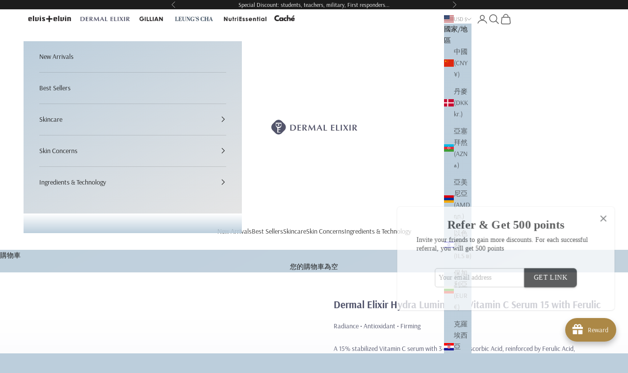

--- FILE ---
content_type: text/html; charset=utf-8
request_url: https://beauty.elvis-elvin.com/zh/products/hydra-luminance-vitamin-c-serum-15-with-ferulic
body_size: 84597
content:
<!doctype html>

<html class="no-js" lang="zh-TW" dir="ltr">
  <head>
 
<!-- Added by AVADA SEO Suite -->
	
	<!-- /Added by AVADA SEO Suite -->

    <meta charset="utf-8">
    <meta name="viewport" content="width=device-width, initial-scale=1.0, height=device-height, minimum-scale=1.0, maximum-scale=5.0">
    <meta name="google-site-verification" content="UhXJ-40MO7ltrkjCRQElDBfm6DKCpxXwBleDBronEaw" />
    <title>Dermal Elixir Hydra Luminance Vitamin C Serum 15 with Ferulic</title><meta name="description" content="Dermal Elixir Vitamin C Serum 15 is a mid-strength formula for those ready to elevate their Vitamin C routine. 3-O-Ethyl Ascorbic Acid (15%) provides a more powerful brightening effect, targeting persistent dullness and discoloration. Ferulic Acid enhances Vitamin C stability and amplifies free radical defense. Panthen"><link rel="canonical" href="https://beauty.elvis-elvin.com/zh/products/hydra-luminance-vitamin-c-serum-15-with-ferulic"><link rel="shortcut icon" href="//beauty.elvis-elvin.com/cdn/shop/files/ee-favicon.jpg?v=1706721207&width=96">
      <link rel="apple-touch-icon" href="//beauty.elvis-elvin.com/cdn/shop/files/ee-favicon.jpg?v=1706721207&width=180"><meta property="og:type" content="product">
  <meta property="og:title" content="Dermal Elixir Hydra Luminance Vitamin C Serum 15 with Ferulic">
  <meta property="product:price:amount" content="40.00">
  <meta property="product:price:currency" content="USD"><meta property="og:image" content="http://beauty.elvis-elvin.com/cdn/shop/files/5_44b07ac9-dcb1-4892-a0fe-1c424f770657.png?v=1756585425&width=2048">
  <meta property="og:image:secure_url" content="https://beauty.elvis-elvin.com/cdn/shop/files/5_44b07ac9-dcb1-4892-a0fe-1c424f770657.png?v=1756585425&width=2048">
  <meta property="og:image:width" content="2000">
  <meta property="og:image:height" content="2000"><meta property="og:description" content="Dermal Elixir Vitamin C Serum 15 is a mid-strength formula for those ready to elevate their Vitamin C routine. 3-O-Ethyl Ascorbic Acid (15%) provides a more powerful brightening effect, targeting persistent dullness and discoloration. Ferulic Acid enhances Vitamin C stability and amplifies free radical defense. Panthen"><meta property="og:url" content="https://beauty.elvis-elvin.com/zh/products/hydra-luminance-vitamin-c-serum-15-with-ferulic">
<meta property="og:site_name" content="elvis+elvin"><meta name="twitter:card" content="summary"><meta name="twitter:title" content="Dermal Elixir Hydra Luminance Vitamin C Serum 15 with Ferulic">
  <meta name="twitter:description" content="Dermal Elixir Vitamin C Serum 15 is a mid-strength formula for those ready to elevate their Vitamin C routine. 3-O-Ethyl Ascorbic Acid (15%) provides a more powerful brightening effect, targeting persistent dullness and discoloration. Ferulic Acid enhances Vitamin C stability and amplifies free radical defense. Panthenol soothes, calms, and maintains barrier comfort. Hyaluronic Acid and Algin infuse the skin with moisture, preventing dryness often associated with higher concentrations of Vitamin C. With consistent use, skin appears visibly more luminous, even-toned, and resilient. Originally designed for professional brightening protocols, this serum now fits seamlessly into daily skincare routines at home. Why It Works Vitamin C (3-O-Ethyl Ascorbic Acid, 15%): Targets stubborn dark spots and tone unevenness. Ferulic Acid: Protects against oxidative stress and UV-induced damage. Panthenol (B5): Balances the formula with barrier support. Hyaluronic Acid + Algin: Deliver hydration and skin-plumping"><meta name="twitter:image" content="https://beauty.elvis-elvin.com/cdn/shop/files/5_44b07ac9-dcb1-4892-a0fe-1c424f770657.png?crop=center&height=1200&v=1756585425&width=1200">
  <meta name="twitter:image:alt" content="">
  <script async crossorigin fetchpriority="high" src="/cdn/shopifycloud/importmap-polyfill/es-modules-shim.2.4.0.js"></script>
<script type="application/ld+json">
  {
    "@context": "https://schema.org",
    "@type": "Product",
    "productID": 8235473797344,
    "offers": [{
          "@type": "Offer",
          "name": "Dermal Elixir Hydra Luminance Vitamin C Serum 15 with Ferulic",
          "availability":"https://schema.org/InStock",
          "price": 40.0,
          "priceCurrency": "USD",
          "priceValidUntil": "2026-02-10","sku": "R17666","gtin": "749501176660","hasMerchantReturnPolicy": {
              "merchantReturnLink": "https:\/\/beauty.elvis-elvin.com\/zh\/policies\/refund-policy"
            },"shippingDetails": {
              "shippingSettingsLink": "https:\/\/beauty.elvis-elvin.com\/zh\/policies\/shipping-policy"
            },"url": "https://beauty.elvis-elvin.com/zh/products/hydra-luminance-vitamin-c-serum-15-with-ferulic?variant=44701177348320"
        }
],"brand": {
      "@type": "Brand",
      "name": "Dermal Elixir"
    },
    "name": "Dermal Elixir Hydra Luminance Vitamin C Serum 15 with Ferulic",
    "description": "Dermal Elixir Vitamin C Serum 15 is a mid-strength formula for those ready to elevate their Vitamin C routine.\n\n\n3-O-Ethyl Ascorbic Acid (15%) provides a more powerful brightening effect, targeting persistent dullness and discoloration.\n\n\nFerulic Acid enhances Vitamin C stability and amplifies free radical defense.\n\n\nPanthenol soothes, calms, and maintains barrier comfort.\n\n\nHyaluronic Acid and Algin infuse the skin with moisture, preventing dryness often associated with higher concentrations of Vitamin C.\n\n\nWith consistent use, skin appears visibly more luminous, even-toned, and resilient. Originally designed for professional brightening protocols, this serum now fits seamlessly into daily skincare routines at home.\n\nWhy It Works\n\n\nVitamin C (3-O-Ethyl Ascorbic Acid, 15%): Targets stubborn dark spots and tone unevenness.\n\n\nFerulic Acid: Protects against oxidative stress and UV-induced damage.\n\n\nPanthenol (B5): Balances the formula with barrier support.\n\n\nHyaluronic Acid + Algin: Deliver hydration and skin-plumping comfort.\n\n\n\nHighlights\n\n\n15% stabilized Vitamin C\n\n\nReduces stubborn dark spots \u0026amp; discoloration\n\n\nProtects skin from oxidative stress\n\n\nImproves visible firmness \u0026amp; elasticity\n\n\nBalanced with hydrating, barrier-strengthening actives\n\n",
    "category": "Dermal Elixir | SKINCARE | Serum",
    "url": "https://beauty.elvis-elvin.com/zh/products/hydra-luminance-vitamin-c-serum-15-with-ferulic",
    "sku": "R17666","gtin": "749501176660","weight": {
      "@type": "QuantitativeValue",
      "unitCode": "g",
      "value": 0.0
      },"image": {
      "@type": "ImageObject",
      "url": "https://beauty.elvis-elvin.com/cdn/shop/files/5_44b07ac9-dcb1-4892-a0fe-1c424f770657.png?v=1756585425&width=1024",
      "image": "https://beauty.elvis-elvin.com/cdn/shop/files/5_44b07ac9-dcb1-4892-a0fe-1c424f770657.png?v=1756585425&width=1024",
      "name": "",
      "width": "1024",
      "height": "1024"
    }
  }
  </script>



  <script type="application/ld+json">
  {
    "@context": "https://schema.org",
    "@type": "BreadcrumbList",
  "itemListElement": [{
      "@type": "ListItem",
      "position": 1,
      "name": "首頁",
      "item": "https://beauty.elvis-elvin.com"
    },{
          "@type": "ListItem",
          "position": 2,
          "name": "Dermal Elixir Hydra Luminance Vitamin C Serum 15 with Ferulic",
          "item": "https://beauty.elvis-elvin.com/zh/products/hydra-luminance-vitamin-c-serum-15-with-ferulic"
        }]
  }
  </script>

<style>/* Typography (heading) */
  @font-face {
  font-family: Arsenal;
  font-weight: 400;
  font-style: normal;
  font-display: fallback;
  src: url("//beauty.elvis-elvin.com/cdn/fonts/arsenal/arsenal_n4.51305299cd12b61bc0400367405b80442269043d.woff2") format("woff2"),
       url("//beauty.elvis-elvin.com/cdn/fonts/arsenal/arsenal_n4.93261dd112afca16489c9f1c0d423ccd8a12c0a3.woff") format("woff");
}

@font-face {
  font-family: Arsenal;
  font-weight: 400;
  font-style: italic;
  font-display: fallback;
  src: url("//beauty.elvis-elvin.com/cdn/fonts/arsenal/arsenal_i4.a6359c83887fdd3e907de4b0131e0758604907a1.woff2") format("woff2"),
       url("//beauty.elvis-elvin.com/cdn/fonts/arsenal/arsenal_i4.458bbb4563b0642a484ab1c0e9b2612b229413e3.woff") format("woff");
}

/* Typography (body) */
  @font-face {
  font-family: Arsenal;
  font-weight: 400;
  font-style: normal;
  font-display: fallback;
  src: url("//beauty.elvis-elvin.com/cdn/fonts/arsenal/arsenal_n4.51305299cd12b61bc0400367405b80442269043d.woff2") format("woff2"),
       url("//beauty.elvis-elvin.com/cdn/fonts/arsenal/arsenal_n4.93261dd112afca16489c9f1c0d423ccd8a12c0a3.woff") format("woff");
}

@font-face {
  font-family: Arsenal;
  font-weight: 400;
  font-style: italic;
  font-display: fallback;
  src: url("//beauty.elvis-elvin.com/cdn/fonts/arsenal/arsenal_i4.a6359c83887fdd3e907de4b0131e0758604907a1.woff2") format("woff2"),
       url("//beauty.elvis-elvin.com/cdn/fonts/arsenal/arsenal_i4.458bbb4563b0642a484ab1c0e9b2612b229413e3.woff") format("woff");
}

@font-face {
  font-family: Arsenal;
  font-weight: 700;
  font-style: normal;
  font-display: fallback;
  src: url("//beauty.elvis-elvin.com/cdn/fonts/arsenal/arsenal_n7.b8ea19d86b9bba98cc9a198b466ecccc0ab59df3.woff2") format("woff2"),
       url("//beauty.elvis-elvin.com/cdn/fonts/arsenal/arsenal_n7.3a6418f4cec1cb308392f5f2db9d69ca5fcc2a56.woff") format("woff");
}

@font-face {
  font-family: Arsenal;
  font-weight: 700;
  font-style: italic;
  font-display: fallback;
  src: url("//beauty.elvis-elvin.com/cdn/fonts/arsenal/arsenal_i7.1ed96eb4d0626e57e34b7d5c5f799ad585b8ec47.woff2") format("woff2"),
       url("//beauty.elvis-elvin.com/cdn/fonts/arsenal/arsenal_i7.889355bd8a26993ddc16f357f1388d70b70636ec.woff") format("woff");
}

:root {
    /* Container */
    --container-max-width: 100%;
    --container-xxs-max-width: 27.5rem; /* 440px */
    --container-xs-max-width: 42.5rem; /* 680px */
    --container-sm-max-width: 61.25rem; /* 980px */
    --container-md-max-width: 71.875rem; /* 1150px */
    --container-lg-max-width: 78.75rem; /* 1260px */
    --container-xl-max-width: 85rem; /* 1360px */
    --container-gutter: 1.25rem;

    --section-vertical-spacing: 2.5rem;
    --section-vertical-spacing-tight:2.5rem;

    --section-stack-gap:2.25rem;
    --section-stack-gap-tight:2.25rem;

    /* Form settings */
    --form-gap: 1.25rem; /* Gap between fieldset and submit button */
    --fieldset-gap: 1rem; /* Gap between each form input within a fieldset */
    --form-control-gap: 0.625rem; /* Gap between input and label (ignored for floating label) */
    --checkbox-control-gap: 0.75rem; /* Horizontal gap between checkbox and its associated label */
    --input-padding-block: 0.65rem; /* Vertical padding for input, textarea and native select */
    --input-padding-inline: 0.8rem; /* Horizontal padding for input, textarea and native select */
    --checkbox-size: 0.875rem; /* Size (width and height) for checkbox */

    /* Other sizes */
    --sticky-area-height: calc(var(--announcement-bar-is-sticky, 0) * var(--announcement-bar-height, 0px) + var(--header-is-sticky, 0) * var(--header-height, 0px));

    /* RTL support */
    --transform-logical-flip: 1;
    --transform-origin-start: left;
    --transform-origin-end: right;

    /**
     * ---------------------------------------------------------------------
     * TYPOGRAPHY
     * ---------------------------------------------------------------------
     */

    /* Font properties */
    --heading-font-family: Arsenal, sans-serif;
    --heading-font-weight: 400;
    --heading-font-style: normal;
    --heading-text-transform: uppercase;
    --heading-letter-spacing: 0.1em;
    --text-font-family: Arsenal, sans-serif;
    --text-font-weight: 400;
    --text-font-style: normal;
    --text-letter-spacing: 0.0em;
    --button-font: var(--heading-font-style) var(--heading-font-weight) var(--text-sm) / 1.65 var(--heading-font-family);
    --button-text-transform: normal;
    --button-letter-spacing: 0.18em;

    /* Font sizes */--text-heading-size-factor: 1;
    --text-h1: max(0.6875rem, clamp(1.375rem, 1.146341463414634rem + 0.975609756097561vw, 2rem) * var(--text-heading-size-factor));
    --text-h2: max(0.6875rem, clamp(1.25rem, 1.0670731707317074rem + 0.7804878048780488vw, 1.75rem) * var(--text-heading-size-factor));
    --text-h3: max(0.6875rem, clamp(1.125rem, 1.0335365853658536rem + 0.3902439024390244vw, 1.375rem) * var(--text-heading-size-factor));
    --text-h4: max(0.6875rem, clamp(1rem, 0.9542682926829268rem + 0.1951219512195122vw, 1.125rem) * var(--text-heading-size-factor));
    --text-h5: calc(0.875rem * var(--text-heading-size-factor));
    --text-h6: calc(0.75rem * var(--text-heading-size-factor));

    --text-xs: 0.6875rem;
    --text-sm: 0.75rem;
    --text-base: 0.75rem;
    --text-lg: 0.875rem;
    --text-xl: 1.125rem;

    /* Rounded variables (used for border radius) */
    --rounded-full: 9999px;
    --button-border-radius: 0.0rem;
    --input-border-radius: 0.0rem;

    /* Box shadow */
    --shadow-sm: 0 2px 8px rgb(0 0 0 / 0.05);
    --shadow: 0 5px 15px rgb(0 0 0 / 0.05);
    --shadow-md: 0 5px 30px rgb(0 0 0 / 0.05);
    --shadow-block: px px px rgb(var(--text-primary) / 0.0);

    /**
     * ---------------------------------------------------------------------
     * OTHER
     * ---------------------------------------------------------------------
     */

    --checkmark-svg-url: url(//beauty.elvis-elvin.com/cdn/shop/t/69/assets/checkmark.svg?v=77552481021870063511756848036);
    --cursor-zoom-in-svg-url: url(//beauty.elvis-elvin.com/cdn/shop/t/69/assets/cursor-zoom-in.svg?v=121021906970551957321767908495);
  }

  [dir="rtl"]:root {
    /* RTL support */
    --transform-logical-flip: -1;
    --transform-origin-start: right;
    --transform-origin-end: left;
  }

  @media screen and (min-width: 700px) {
    :root {
      /* Typography (font size) */
      --text-xs: 0.75rem;
      --text-sm: 0.8125rem;
      --text-base: 0.875rem;
      --text-lg: 1.0rem;
      --text-xl: 1.25rem;

      /* Spacing settings */
      --container-gutter: 2rem;
    }
  }

  @media screen and (min-width: 1000px) {
    :root {
      /* Spacing settings */
      --container-gutter: 3rem;

      --section-vertical-spacing: 4rem;
      --section-vertical-spacing-tight: 4rem;

      --section-stack-gap:3rem;
      --section-stack-gap-tight:3rem;
    }
  }:root {/* Overlay used for modal */
    --page-overlay: 0 0 0 / 0.4;

    /* We use the first scheme background as default */
    --page-background: ;

    /* Product colors */
    --on-sale-text: 227 44 43;
    --on-sale-badge-background: 227 44 43;
    --on-sale-badge-text: 255 255 255;
    --sold-out-badge-background: 239 239 239;
    --sold-out-badge-text: 0 0 0 / 0.65;
    --custom-badge-background: 28 28 28;
    --custom-badge-text: 255 255 255;
    --star-color: 28 28 28;

    /* Status colors */
    --success-background: 212 227 203;
    --success-text: 48 122 7;
    --warning-background: 253 241 224;
    --warning-text: 237 138 0;
    --error-background: 243 204 204;
    --error-text: 203 43 43;
  }.color-scheme--scheme-1 {
      /* Color settings */--accent: 92 92 92;
      --text-color: 92 92 92;
      --background: 255 255 255 / 1.0;
      --background-without-opacity: 255 255 255;
      --background-gradient: ;--border-color: 231 231 231;/* Button colors */
      --button-background: 92 92 92;
      --button-text-color: 255 255 255;

      /* Circled buttons */
      --circle-button-background: 255 255 255;
      --circle-button-text-color: 28 28 28;
    }.shopify-section:has(.section-spacing.color-scheme--bg-54922f2e920ba8346f6dc0fba343d673) + .shopify-section:has(.section-spacing.color-scheme--bg-54922f2e920ba8346f6dc0fba343d673:not(.bordered-section)) .section-spacing {
      padding-block-start: 0;
    }.color-scheme--scheme-2 {
      /* Color settings */--accent: 28 28 28;
      --text-color: 28 28 28;
      --background: 188 206 220 / 1.0;
      --background-without-opacity: 188 206 220;
      --background-gradient: linear-gradient(152deg, rgba(188, 206, 220, 1), rgba(229, 229, 229, 1) 100%);--border-color: 28 28 28 / 0.15;/* Button colors */
      --button-background: 28 28 28;
      --button-text-color: 255 255 255;

      /* Circled buttons */
      --circle-button-background: 255 255 255;
      --circle-button-text-color: 92 92 92;
    }.shopify-section:has(.section-spacing.color-scheme--bg-d91c4a8c47f43ce5aaf5f0eb21a3154c) + .shopify-section:has(.section-spacing.color-scheme--bg-d91c4a8c47f43ce5aaf5f0eb21a3154c:not(.bordered-section)) .section-spacing {
      padding-block-start: 0;
    }.color-scheme--scheme-3 {
      /* Color settings */--accent: 255 255 255;
      --text-color: 255 255 255;
      --background: 28 28 28 / 1.0;
      --background-without-opacity: 28 28 28;
      --background-gradient: ;--border-color: 62 62 62;/* Button colors */
      --button-background: 255 255 255;
      --button-text-color: 28 28 28;

      /* Circled buttons */
      --circle-button-background: 255 255 255;
      --circle-button-text-color: 28 28 28;
    }.shopify-section:has(.section-spacing.color-scheme--bg-c1f8cb21047e4797e94d0969dc5d1e44) + .shopify-section:has(.section-spacing.color-scheme--bg-c1f8cb21047e4797e94d0969dc5d1e44:not(.bordered-section)) .section-spacing {
      padding-block-start: 0;
    }.color-scheme--scheme-4 {
      /* Color settings */--accent: 255 255 255;
      --text-color: 255 255 255;
      --background: 0 0 0 / 0.0;
      --background-without-opacity: 0 0 0;
      --background-gradient: ;--border-color: 255 255 255;/* Button colors */
      --button-background: 255 255 255;
      --button-text-color: 28 28 28;

      /* Circled buttons */
      --circle-button-background: 255 255 255;
      --circle-button-text-color: 28 28 28;
    }.shopify-section:has(.section-spacing.color-scheme--bg-3671eee015764974ee0aef1536023e0f) + .shopify-section:has(.section-spacing.color-scheme--bg-3671eee015764974ee0aef1536023e0f:not(.bordered-section)) .section-spacing {
      padding-block-start: 0;
    }.color-scheme--scheme-bd01079a-6aee-40ce-8cda-8f84a7a0a8b4 {
      /* Color settings */--accent: 218 218 218;
      --text-color: 48 48 48;
      --background: 255 255 255 / 1.0;
      --background-without-opacity: 255 255 255;
      --background-gradient: ;--border-color: 224 224 224;/* Button colors */
      --button-background: 218 218 218;
      --button-text-color: 48 48 48;

      /* Circled buttons */
      --circle-button-background: 28 28 28;
      --circle-button-text-color: 239 239 239;
    }.shopify-section:has(.section-spacing.color-scheme--bg-54922f2e920ba8346f6dc0fba343d673) + .shopify-section:has(.section-spacing.color-scheme--bg-54922f2e920ba8346f6dc0fba343d673:not(.bordered-section)) .section-spacing {
      padding-block-start: 0;
    }.color-scheme--scheme-0c697b56-1910-4fc9-9a56-f53896d018d2 {
      /* Color settings */--accent: 239 239 239;
      --text-color: 48 48 48;
      --background: 245 235 195 / 1.0;
      --background-without-opacity: 245 235 195;
      --background-gradient: ;--border-color: 215 207 173;/* Button colors */
      --button-background: 239 239 239;
      --button-text-color: 48 48 48;

      /* Circled buttons */
      --circle-button-background: 28 28 28;
      --circle-button-text-color: 239 239 239;
    }.shopify-section:has(.section-spacing.color-scheme--bg-d859a3706f4206b1e135e735e75b33c7) + .shopify-section:has(.section-spacing.color-scheme--bg-d859a3706f4206b1e135e735e75b33c7:not(.bordered-section)) .section-spacing {
      padding-block-start: 0;
    }.color-scheme--scheme-aac0dd78-b883-4dd9-ab29-d76697f25c8c {
      /* Color settings */--accent: 181 186 208;
      --text-color: 80 83 106;
      --background: 255 255 255 / 1.0;
      --background-without-opacity: 255 255 255;
      --background-gradient: linear-gradient(180deg, rgba(255, 255, 255, 1), rgba(255, 255, 255, 1) 2.5%, rgba(255, 255, 255, 1) 5%, rgba(231, 231, 243, 1) 36%);--border-color: 80 83 106 / 0.15;/* Button colors */
      --button-background: 181 186 208;
      --button-text-color: 80 83 106;

      /* Circled buttons */
      --circle-button-background: 80 83 106;
      --circle-button-text-color: 230 232 243;
    }.shopify-section:has(.section-spacing.color-scheme--bg-4a2e41867747c544344e5b2fed54695f) + .shopify-section:has(.section-spacing.color-scheme--bg-4a2e41867747c544344e5b2fed54695f:not(.bordered-section)) .section-spacing {
      padding-block-start: 0;
    }.color-scheme--scheme-961eb18e-6bcb-4de6-827b-1931542304e9 {
      /* Color settings */--accent: 181 186 208;
      --text-color: 80 83 106;
      --background: 255 255 255 / 1.0;
      --background-without-opacity: 255 255 255;
      --background-gradient: ;--border-color: 229 229 233;/* Button colors */
      --button-background: 181 186 208;
      --button-text-color: 80 83 106;

      /* Circled buttons */
      --circle-button-background: 80 83 106;
      --circle-button-text-color: 230 232 243;
    }.shopify-section:has(.section-spacing.color-scheme--bg-54922f2e920ba8346f6dc0fba343d673) + .shopify-section:has(.section-spacing.color-scheme--bg-54922f2e920ba8346f6dc0fba343d673:not(.bordered-section)) .section-spacing {
      padding-block-start: 0;
    }.color-scheme--scheme-19fcfbf9-1ccd-4dfa-b97b-31828c27d9d2 {
      /* Color settings */--accent: 181 186 208;
      --text-color: 80 83 106;
      --background: 230 232 243 / 1.0;
      --background-without-opacity: 230 232 243;
      --background-gradient: ;--border-color: 208 210 222;/* Button colors */
      --button-background: 181 186 208;
      --button-text-color: 80 83 106;

      /* Circled buttons */
      --circle-button-background: 80 83 106;
      --circle-button-text-color: 230 232 243;
    }.shopify-section:has(.section-spacing.color-scheme--bg-efb0cfaf51c62603b4fa0357f94eb445) + .shopify-section:has(.section-spacing.color-scheme--bg-efb0cfaf51c62603b4fa0357f94eb445:not(.bordered-section)) .section-spacing {
      padding-block-start: 0;
    }.color-scheme--scheme-6c5f00c1-07aa-469e-b196-b713a08cab41 {
      /* Color settings */--accent: 245 209 49;
      --text-color: 48 48 48;
      --background: 255 255 255 / 1.0;
      --background-without-opacity: 255 255 255;
      --background-gradient: ;--border-color: 224 224 224;/* Button colors */
      --button-background: 245 209 49;
      --button-text-color: 48 48 48;

      /* Circled buttons */
      --circle-button-background: 245 209 49;
      --circle-button-text-color: 28 28 28;
    }.shopify-section:has(.section-spacing.color-scheme--bg-54922f2e920ba8346f6dc0fba343d673) + .shopify-section:has(.section-spacing.color-scheme--bg-54922f2e920ba8346f6dc0fba343d673:not(.bordered-section)) .section-spacing {
      padding-block-start: 0;
    }.color-scheme--scheme-953b8e54-7a21-429e-9674-a493693d05f7 {
      /* Color settings */--accent: 255 255 255;
      --text-color: 48 48 48;
      --background: 239 239 239 / 1.0;
      --background-without-opacity: 239 239 239;
      --background-gradient: linear-gradient(104deg, rgba(246, 224, 246, 1) 8%, rgba(255, 255, 255, 1) 36%, rgba(236, 236, 236, 1) 67%, rgba(248, 238, 201, 1) 100%);--border-color: 48 48 48 / 0.15;/* Button colors */
      --button-background: 255 255 255;
      --button-text-color: 48 48 48;

      /* Circled buttons */
      --circle-button-background: 28 28 28;
      --circle-button-text-color: 239 239 239;
    }.shopify-section:has(.section-spacing.color-scheme--bg-14d1118f9d698e632f7a73a92e49f8b8) + .shopify-section:has(.section-spacing.color-scheme--bg-14d1118f9d698e632f7a73a92e49f8b8:not(.bordered-section)) .section-spacing {
      padding-block-start: 0;
    }.color-scheme--scheme-8bcbc0aa-deae-457f-a50c-b242d0146aa7 {
      /* Color settings */--accent: 28 28 28;
      --text-color: 48 48 48;
      --background: 255 255 255 / 1.0;
      --background-without-opacity: 255 255 255;
      --background-gradient: ;--border-color: 224 224 224;/* Button colors */
      --button-background: 28 28 28;
      --button-text-color: 255 255 255;

      /* Circled buttons */
      --circle-button-background: 28 28 28;
      --circle-button-text-color: 239 239 239;
    }.shopify-section:has(.section-spacing.color-scheme--bg-54922f2e920ba8346f6dc0fba343d673) + .shopify-section:has(.section-spacing.color-scheme--bg-54922f2e920ba8346f6dc0fba343d673:not(.bordered-section)) .section-spacing {
      padding-block-start: 0;
    }.color-scheme--scheme-0d81b8eb-eb73-4853-99c9-7f8340442ebd {
      /* Color settings */--accent: 255 255 255;
      --text-color: 48 48 48;
      --background: 239 239 239 / 1.0;
      --background-without-opacity: 239 239 239;
      --background-gradient: linear-gradient(88deg, rgba(228, 228, 228, 1), rgba(242, 242, 242, 1) 72%, rgba(255, 255, 255, 1) 100%);--border-color: 48 48 48 / 0.15;/* Button colors */
      --button-background: 255 255 255;
      --button-text-color: 48 48 48;

      /* Circled buttons */
      --circle-button-background: 28 28 28;
      --circle-button-text-color: 239 239 239;
    }.shopify-section:has(.section-spacing.color-scheme--bg-614dcf7400a508df050bdf0f025b83cb) + .shopify-section:has(.section-spacing.color-scheme--bg-614dcf7400a508df050bdf0f025b83cb:not(.bordered-section)) .section-spacing {
      padding-block-start: 0;
    }.color-scheme--scheme-b1a9e1ee-7366-4168-ad87-eb6414e92089 {
      /* Color settings */--accent: 50 68 88;
      --text-color: 50 68 88;
      --background: 255 255 255 / 1.0;
      --background-without-opacity: 255 255 255;
      --background-gradient: ;--border-color: 224 227 230;/* Button colors */
      --button-background: 50 68 88;
      --button-text-color: 146 165 87;

      /* Circled buttons */
      --circle-button-background: 50 68 88;
      --circle-button-text-color: 146 165 87;
    }.shopify-section:has(.section-spacing.color-scheme--bg-54922f2e920ba8346f6dc0fba343d673) + .shopify-section:has(.section-spacing.color-scheme--bg-54922f2e920ba8346f6dc0fba343d673:not(.bordered-section)) .section-spacing {
      padding-block-start: 0;
    }.color-scheme--scheme-67785a51-9a1a-433d-a0dc-cb930fe94adb {
      /* Color settings */--accent: 217 215 223;
      --text-color: 165 178 140;
      --background: 255 255 255 / 1.0;
      --background-without-opacity: 255 255 255;
      --background-gradient: ;--border-color: 242 243 238;/* Button colors */
      --button-background: 217 215 223;
      --button-text-color: 90 86 122;

      /* Circled buttons */
      --circle-button-background: 165 178 140;
      --circle-button-text-color: 233 238 223;
    }.shopify-section:has(.section-spacing.color-scheme--bg-54922f2e920ba8346f6dc0fba343d673) + .shopify-section:has(.section-spacing.color-scheme--bg-54922f2e920ba8346f6dc0fba343d673:not(.bordered-section)) .section-spacing {
      padding-block-start: 0;
    }.color-scheme--scheme-fc379efc-096e-4edb-9044-5551a74b27fe {
      /* Color settings */--accent: 165 178 140;
      --text-color: 90 86 122;
      --background: 255 255 255 / 1.0;
      --background-without-opacity: 255 255 255;
      --background-gradient: ;--border-color: 230 230 235;/* Button colors */
      --button-background: 165 178 140;
      --button-text-color: 233 238 223;

      /* Circled buttons */
      --circle-button-background: 233 238 223;
      --circle-button-text-color: 165 178 140;
    }.shopify-section:has(.section-spacing.color-scheme--bg-54922f2e920ba8346f6dc0fba343d673) + .shopify-section:has(.section-spacing.color-scheme--bg-54922f2e920ba8346f6dc0fba343d673:not(.bordered-section)) .section-spacing {
      padding-block-start: 0;
    }.color-scheme--scheme-0a06df8f-05fc-42a6-bbf9-9fce8f0dd808 {
      /* Color settings */--accent: 0 0 0;
      --text-color: 146 165 87;
      --background: 50 68 88 / 1.0;
      --background-without-opacity: 50 68 88;
      --background-gradient: ;--border-color: 64 83 88;/* Button colors */
      --button-background: 0 0 0;
      --button-text-color: 48 48 48;

      /* Circled buttons */
      --circle-button-background: 0 0 0;
      --circle-button-text-color: 239 239 239;
    }.shopify-section:has(.section-spacing.color-scheme--bg-8dfb7058264dbd1142ba31f82805e18d) + .shopify-section:has(.section-spacing.color-scheme--bg-8dfb7058264dbd1142ba31f82805e18d:not(.bordered-section)) .section-spacing {
      padding-block-start: 0;
    }.color-scheme--scheme-3d686bd3-2ce1-4d44-b27d-94eb51b799de {
      /* Color settings */--accent: 255 255 255;
      --text-color: 48 48 48;
      --background: 202 191 222 / 1.0;
      --background-without-opacity: 202 191 222;
      --background-gradient: linear-gradient(-90deg, rgba(190, 180, 207, 1), rgba(255, 255, 255, 1) 100%);--border-color: 48 48 48 / 0.15;/* Button colors */
      --button-background: 255 255 255;
      --button-text-color: 48 48 48;

      /* Circled buttons */
      --circle-button-background: 28 28 28;
      --circle-button-text-color: 239 239 239;
    }.shopify-section:has(.section-spacing.color-scheme--bg-d8dcf5719fe0552a78f7a37a1ee3cb4c) + .shopify-section:has(.section-spacing.color-scheme--bg-d8dcf5719fe0552a78f7a37a1ee3cb4c:not(.bordered-section)) .section-spacing {
      padding-block-start: 0;
    }.color-scheme--scheme-7b3ac3dd-997e-4aa1-a01e-eb6cad0b8ce0 {
      /* Color settings */--accent: 255 255 255;
      --text-color: 48 48 48;
      --background: 202 191 222 / 1.0;
      --background-without-opacity: 202 191 222;
      --background-gradient: linear-gradient(3deg, rgba(190, 180, 207, 1) 3%, rgba(255, 255, 255, 1) 100%);--border-color: 48 48 48 / 0.15;/* Button colors */
      --button-background: 255 255 255;
      --button-text-color: 48 48 48;

      /* Circled buttons */
      --circle-button-background: 28 28 28;
      --circle-button-text-color: 239 239 239;
    }.shopify-section:has(.section-spacing.color-scheme--bg-0359ad4a13161bb5b1c082e678d12014) + .shopify-section:has(.section-spacing.color-scheme--bg-0359ad4a13161bb5b1c082e678d12014:not(.bordered-section)) .section-spacing {
      padding-block-start: 0;
    }.color-scheme--scheme-f93ba38c-b192-47e4-a010-1f991d74ca5a {
      /* Color settings */--accent: 255 215 0;
      --text-color: 48 48 48;
      --background: 246 199 53 / 1.0;
      --background-without-opacity: 246 199 53;
      --background-gradient: linear-gradient(271deg, rgba(255, 255, 255, 1), rgba(250, 238, 172, 1));--border-color: 48 48 48 / 0.15;/* Button colors */
      --button-background: 255 215 0;
      --button-text-color: 48 48 48;

      /* Circled buttons */
      --circle-button-background: 255 255 255;
      --circle-button-text-color: 239 239 239;
    }.shopify-section:has(.section-spacing.color-scheme--bg-e87fc479e8b080fa716f84e0c04a1101) + .shopify-section:has(.section-spacing.color-scheme--bg-e87fc479e8b080fa716f84e0c04a1101:not(.bordered-section)) .section-spacing {
      padding-block-start: 0;
    }.color-scheme--scheme-215418f7-90d0-4dc3-bd94-a0c318b4a329 {
      /* Color settings */--accent: 255 255 255;
      --text-color: 48 48 48;
      --background: 245 235 195 / 1.0;
      --background-without-opacity: 245 235 195;
      --background-gradient: linear-gradient(360deg, rgba(255, 233, 123, 1) 3%, rgba(255, 255, 255, 1) 100%);--border-color: 48 48 48 / 0.15;/* Button colors */
      --button-background: 255 255 255;
      --button-text-color: 48 48 48;

      /* Circled buttons */
      --circle-button-background: 28 28 28;
      --circle-button-text-color: 239 239 239;
    }.shopify-section:has(.section-spacing.color-scheme--bg-b1871a460e5a61123612a5eb575f8b8f) + .shopify-section:has(.section-spacing.color-scheme--bg-b1871a460e5a61123612a5eb575f8b8f:not(.bordered-section)) .section-spacing {
      padding-block-start: 0;
    }.color-scheme--dialog {
      /* Color settings */--accent: 28 28 28;
      --text-color: 28 28 28;
      --background: 188 206 220 / 1.0;
      --background-without-opacity: 188 206 220;
      --background-gradient: linear-gradient(152deg, rgba(188, 206, 220, 1), rgba(229, 229, 229, 1) 100%);--border-color: 28 28 28 / 0.15;/* Button colors */
      --button-background: 28 28 28;
      --button-text-color: 255 255 255;

      /* Circled buttons */
      --circle-button-background: 255 255 255;
      --circle-button-text-color: 92 92 92;
    }
</style><script>
  document.documentElement.classList.replace('no-js', 'js');

  // This allows to expose several variables to the global scope, to be used in scripts
  window.themeVariables = {
    settings: {
      showPageTransition: false,
      pageType: "product",
      moneyFormat: "$ {{amount}}",
      moneyWithCurrencyFormat: "$ {{amount}} USD",
      currencyCodeEnabled: false,
      cartType: "drawer",
      staggerMenuApparition: true
    },

    strings: {
      addToCartButton: "加入購物車",
      soldOutButton: "已售完",
      preOrderButton: "預購",
      unavailableButton: "暫不提供",
      addedToCart: "已加入購物車！",
      closeGallery: "關閉圖片庫",
      zoomGallery: "縮放",
      errorGallery: "無法載入圖片。",
      soldOutBadge: "已售完",
      discountBadge: "省下 @@",
      sku: "商品貨號 (SKU)：",
      shippingEstimatorNoResults: "很抱歉，我們無法配送至您的地址。",
      shippingEstimatorOneResult: "配送至您的地址有一種運費：",
      shippingEstimatorMultipleResults: "配送至您的地址有數種運費：",
      shippingEstimatorError: "檢索運費時出現一個或多個錯誤：",
      next: "下一個",
      previous: "上一個"
    },

    mediaQueries: {
      'sm': 'screen and (min-width: 700px)',
      'md': 'screen and (min-width: 1000px)',
      'lg': 'screen and (min-width: 1150px)',
      'xl': 'screen and (min-width: 1400px)',
      '2xl': 'screen and (min-width: 1600px)',
      'sm-max': 'screen and (max-width: 699px)',
      'md-max': 'screen and (max-width: 999px)',
      'lg-max': 'screen and (max-width: 1149px)',
      'xl-max': 'screen and (max-width: 1399px)',
      '2xl-max': 'screen and (max-width: 1599px)',
      'motion-safe': '(prefers-reduced-motion: no-preference)',
      'motion-reduce': '(prefers-reduced-motion: reduce)',
      'supports-hover': 'screen and (pointer: fine)',
      'supports-touch': 'screen and (hover: none)'
    }
  };</script><link rel="stylesheet" href="//beauty.elvis-elvin.com/cdn/shop/t/69/assets/sparklayer.css?v=42085308662174504971756847844" media="print" onload="this.media='all'">

    <script>
      if (!(HTMLScriptElement.supports && HTMLScriptElement.supports('importmap'))) {
        const importMapPolyfill = document.createElement('script');
        importMapPolyfill.async = true;
        importMapPolyfill.src = "//beauty.elvis-elvin.com/cdn/shop/t/69/assets/es-module-shims.min.js?v=46445230004644522171720447903";

        document.head.appendChild(importMapPolyfill);
      }
    </script>

    <script type="importmap">{
        "imports": {
          "vendor": "//beauty.elvis-elvin.com/cdn/shop/t/69/assets/vendor.min.js?v=180270185114800816751720447903",
          "theme": "//beauty.elvis-elvin.com/cdn/shop/t/69/assets/theme.js?v=2917640849033509971720447903",
          "photoswipe": "//beauty.elvis-elvin.com/cdn/shop/t/69/assets/photoswipe.min.js?v=20290624223189769891720447903"
        }
      }
    </script>

    <script type="module" src="//beauty.elvis-elvin.com/cdn/shop/t/69/assets/vendor.min.js?v=180270185114800816751720447903"></script>
    <script type="module" src="//beauty.elvis-elvin.com/cdn/shop/t/69/assets/theme.js?v=2917640849033509971720447903"></script>

    <script>window.performance && window.performance.mark && window.performance.mark('shopify.content_for_header.start');</script><meta name="google-site-verification" content="x7nxhv_dpmgzZ9-zJlrmfWFn_iIzTFzB4wEANXbV_dA">
<meta name="google-site-verification" content="H6RsSz6Nu_Xj97YJPTpH_0Wlltj9YLGB-joCakye27U">
<meta name="google-site-verification" content="kA0WXOroYp-y37rZyJxkIbwtGBz1UzJB-JRyrGv1fjY">
<meta id="shopify-digital-wallet" name="shopify-digital-wallet" content="/7977251/digital_wallets/dialog">
<meta name="shopify-checkout-api-token" content="8152ca096ae55112693b9d48c33d1f86">
<link rel="alternate" hreflang="x-default" href="https://beauty.elvis-elvin.com/products/hydra-luminance-vitamin-c-serum-15-with-ferulic">
<link rel="alternate" hreflang="en" href="https://beauty.elvis-elvin.com/products/hydra-luminance-vitamin-c-serum-15-with-ferulic">
<link rel="alternate" hreflang="ko" href="https://beauty.elvis-elvin.com/ko/products/hydra-luminance-vitamin-c-serum-15-with-ferulic">
<link rel="alternate" hreflang="ar" href="https://beauty.elvis-elvin.com/ar/products/hydra-luminance-vitamin-c-serum-15-with-ferulic">
<link rel="alternate" hreflang="zh-Hant" href="https://beauty.elvis-elvin.com/zh/products/hydra-luminance-vitamin-c-serum-15-with-ferulic">
<link rel="alternate" hreflang="es" href="https://beauty.elvis-elvin.com/es/products/hydra-luminance-vitamin-c-serum-15-with-ferulic">
<link rel="alternate" hreflang="zh-Hant-US" href="https://beauty.elvis-elvin.com/zh/products/hydra-luminance-vitamin-c-serum-15-with-ferulic">
<link rel="alternate" hreflang="en-CA" href="https://beauty.elvis-elvin.com/en-ca/products/hydra-luminance-vitamin-c-serum-15-with-ferulic">
<link rel="alternate" hreflang="fr-CA" href="https://beauty.elvis-elvin.com/fr-ca/products/hydra-luminance-vitamin-c-serum-15-with-ferulic">
<link rel="alternate" hreflang="zh-Hant-MO" href="https://beauty.elvis-elvin.com/zh/products/hydra-luminance-vitamin-c-serum-15-with-ferulic">
<link rel="alternate" hreflang="zh-Hant-QA" href="https://beauty.elvis-elvin.com/zh/products/hydra-luminance-vitamin-c-serum-15-with-ferulic">
<link rel="alternate" hreflang="zh-Hant-KW" href="https://beauty.elvis-elvin.com/zh/products/hydra-luminance-vitamin-c-serum-15-with-ferulic">
<link rel="alternate" hreflang="zh-Hant-IL" href="https://beauty.elvis-elvin.com/zh/products/hydra-luminance-vitamin-c-serum-15-with-ferulic">
<link rel="alternate" hreflang="zh-Hant-SE" href="https://beauty.elvis-elvin.com/zh/products/hydra-luminance-vitamin-c-serum-15-with-ferulic">
<link rel="alternate" hreflang="zh-Hant-NO" href="https://beauty.elvis-elvin.com/zh/products/hydra-luminance-vitamin-c-serum-15-with-ferulic">
<link rel="alternate" hreflang="zh-Hant-NL" href="https://beauty.elvis-elvin.com/zh/products/hydra-luminance-vitamin-c-serum-15-with-ferulic">
<link rel="alternate" hreflang="zh-Hant-MC" href="https://beauty.elvis-elvin.com/zh/products/hydra-luminance-vitamin-c-serum-15-with-ferulic">
<link rel="alternate" hreflang="zh-Hant-LT" href="https://beauty.elvis-elvin.com/zh/products/hydra-luminance-vitamin-c-serum-15-with-ferulic">
<link rel="alternate" hreflang="zh-Hant-IS" href="https://beauty.elvis-elvin.com/zh/products/hydra-luminance-vitamin-c-serum-15-with-ferulic">
<link rel="alternate" hreflang="zh-Hant-DK" href="https://beauty.elvis-elvin.com/zh/products/hydra-luminance-vitamin-c-serum-15-with-ferulic">
<link rel="alternate" hreflang="zh-Hant-BR" href="https://beauty.elvis-elvin.com/zh/products/hydra-luminance-vitamin-c-serum-15-with-ferulic">
<link rel="alternate" hreflang="zh-Hant-CO" href="https://beauty.elvis-elvin.com/zh/products/hydra-luminance-vitamin-c-serum-15-with-ferulic">
<link rel="alternate" hreflang="zh-Hant-AU" href="https://beauty.elvis-elvin.com/zh/products/hydra-luminance-vitamin-c-serum-15-with-ferulic">
<link rel="alternate" hreflang="zh-Hant-TW" href="https://beauty.elvis-elvin.com/zh/products/hydra-luminance-vitamin-c-serum-15-with-ferulic">
<link rel="alternate" hreflang="en-HK" href="https://beauty.elvis-elvin.com/en-hk/products/hydra-luminance-vitamin-c-serum-15-with-ferulic">
<link rel="alternate" hreflang="zh-Hant-HK" href="https://beauty.elvis-elvin.com/zh-hk/products/hydra-luminance-vitamin-c-serum-15-with-ferulic">
<link rel="alternate" hreflang="zh-Hant-AD" href="https://beauty.elvis-elvin.com/zh/products/hydra-luminance-vitamin-c-serum-15-with-ferulic">
<link rel="alternate" hreflang="zh-Hant-AG" href="https://beauty.elvis-elvin.com/zh/products/hydra-luminance-vitamin-c-serum-15-with-ferulic">
<link rel="alternate" hreflang="zh-Hant-AI" href="https://beauty.elvis-elvin.com/zh/products/hydra-luminance-vitamin-c-serum-15-with-ferulic">
<link rel="alternate" hreflang="zh-Hant-AL" href="https://beauty.elvis-elvin.com/zh/products/hydra-luminance-vitamin-c-serum-15-with-ferulic">
<link rel="alternate" hreflang="zh-Hant-AM" href="https://beauty.elvis-elvin.com/zh/products/hydra-luminance-vitamin-c-serum-15-with-ferulic">
<link rel="alternate" hreflang="zh-Hant-AO" href="https://beauty.elvis-elvin.com/zh/products/hydra-luminance-vitamin-c-serum-15-with-ferulic">
<link rel="alternate" hreflang="zh-Hant-AT" href="https://beauty.elvis-elvin.com/zh/products/hydra-luminance-vitamin-c-serum-15-with-ferulic">
<link rel="alternate" hreflang="zh-Hant-AW" href="https://beauty.elvis-elvin.com/zh/products/hydra-luminance-vitamin-c-serum-15-with-ferulic">
<link rel="alternate" hreflang="zh-Hant-AZ" href="https://beauty.elvis-elvin.com/zh/products/hydra-luminance-vitamin-c-serum-15-with-ferulic">
<link rel="alternate" hreflang="zh-Hant-BA" href="https://beauty.elvis-elvin.com/zh/products/hydra-luminance-vitamin-c-serum-15-with-ferulic">
<link rel="alternate" hreflang="zh-Hant-BB" href="https://beauty.elvis-elvin.com/zh/products/hydra-luminance-vitamin-c-serum-15-with-ferulic">
<link rel="alternate" hreflang="zh-Hant-BD" href="https://beauty.elvis-elvin.com/zh/products/hydra-luminance-vitamin-c-serum-15-with-ferulic">
<link rel="alternate" hreflang="zh-Hant-BE" href="https://beauty.elvis-elvin.com/zh/products/hydra-luminance-vitamin-c-serum-15-with-ferulic">
<link rel="alternate" hreflang="zh-Hant-BF" href="https://beauty.elvis-elvin.com/zh/products/hydra-luminance-vitamin-c-serum-15-with-ferulic">
<link rel="alternate" hreflang="zh-Hant-BG" href="https://beauty.elvis-elvin.com/zh/products/hydra-luminance-vitamin-c-serum-15-with-ferulic">
<link rel="alternate" hreflang="zh-Hant-BH" href="https://beauty.elvis-elvin.com/zh/products/hydra-luminance-vitamin-c-serum-15-with-ferulic">
<link rel="alternate" hreflang="zh-Hant-BI" href="https://beauty.elvis-elvin.com/zh/products/hydra-luminance-vitamin-c-serum-15-with-ferulic">
<link rel="alternate" hreflang="zh-Hant-BJ" href="https://beauty.elvis-elvin.com/zh/products/hydra-luminance-vitamin-c-serum-15-with-ferulic">
<link rel="alternate" hreflang="zh-Hant-BL" href="https://beauty.elvis-elvin.com/zh/products/hydra-luminance-vitamin-c-serum-15-with-ferulic">
<link rel="alternate" hreflang="zh-Hant-BM" href="https://beauty.elvis-elvin.com/zh/products/hydra-luminance-vitamin-c-serum-15-with-ferulic">
<link rel="alternate" hreflang="zh-Hant-BN" href="https://beauty.elvis-elvin.com/zh/products/hydra-luminance-vitamin-c-serum-15-with-ferulic">
<link rel="alternate" hreflang="zh-Hant-BO" href="https://beauty.elvis-elvin.com/zh/products/hydra-luminance-vitamin-c-serum-15-with-ferulic">
<link rel="alternate" hreflang="zh-Hant-BQ" href="https://beauty.elvis-elvin.com/zh/products/hydra-luminance-vitamin-c-serum-15-with-ferulic">
<link rel="alternate" hreflang="zh-Hant-BS" href="https://beauty.elvis-elvin.com/zh/products/hydra-luminance-vitamin-c-serum-15-with-ferulic">
<link rel="alternate" hreflang="zh-Hant-BW" href="https://beauty.elvis-elvin.com/zh/products/hydra-luminance-vitamin-c-serum-15-with-ferulic">
<link rel="alternate" hreflang="zh-Hant-BZ" href="https://beauty.elvis-elvin.com/zh/products/hydra-luminance-vitamin-c-serum-15-with-ferulic">
<link rel="alternate" hreflang="zh-Hant-CK" href="https://beauty.elvis-elvin.com/zh/products/hydra-luminance-vitamin-c-serum-15-with-ferulic">
<link rel="alternate" hreflang="zh-Hant-CL" href="https://beauty.elvis-elvin.com/zh/products/hydra-luminance-vitamin-c-serum-15-with-ferulic">
<link rel="alternate" hreflang="zh-Hant-CM" href="https://beauty.elvis-elvin.com/zh/products/hydra-luminance-vitamin-c-serum-15-with-ferulic">
<link rel="alternate" hreflang="zh-Hant-CR" href="https://beauty.elvis-elvin.com/zh/products/hydra-luminance-vitamin-c-serum-15-with-ferulic">
<link rel="alternate" hreflang="zh-Hant-CV" href="https://beauty.elvis-elvin.com/zh/products/hydra-luminance-vitamin-c-serum-15-with-ferulic">
<link rel="alternate" hreflang="zh-Hant-CW" href="https://beauty.elvis-elvin.com/zh/products/hydra-luminance-vitamin-c-serum-15-with-ferulic">
<link rel="alternate" hreflang="zh-Hant-CY" href="https://beauty.elvis-elvin.com/zh/products/hydra-luminance-vitamin-c-serum-15-with-ferulic">
<link rel="alternate" hreflang="zh-Hant-CZ" href="https://beauty.elvis-elvin.com/zh/products/hydra-luminance-vitamin-c-serum-15-with-ferulic">
<link rel="alternate" hreflang="zh-Hant-DJ" href="https://beauty.elvis-elvin.com/zh/products/hydra-luminance-vitamin-c-serum-15-with-ferulic">
<link rel="alternate" hreflang="zh-Hant-DM" href="https://beauty.elvis-elvin.com/zh/products/hydra-luminance-vitamin-c-serum-15-with-ferulic">
<link rel="alternate" hreflang="zh-Hant-DO" href="https://beauty.elvis-elvin.com/zh/products/hydra-luminance-vitamin-c-serum-15-with-ferulic">
<link rel="alternate" hreflang="zh-Hant-EC" href="https://beauty.elvis-elvin.com/zh/products/hydra-luminance-vitamin-c-serum-15-with-ferulic">
<link rel="alternate" hreflang="zh-Hant-EE" href="https://beauty.elvis-elvin.com/zh/products/hydra-luminance-vitamin-c-serum-15-with-ferulic">
<link rel="alternate" hreflang="zh-Hant-EG" href="https://beauty.elvis-elvin.com/zh/products/hydra-luminance-vitamin-c-serum-15-with-ferulic">
<link rel="alternate" hreflang="zh-Hant-ET" href="https://beauty.elvis-elvin.com/zh/products/hydra-luminance-vitamin-c-serum-15-with-ferulic">
<link rel="alternate" hreflang="zh-Hant-FI" href="https://beauty.elvis-elvin.com/zh/products/hydra-luminance-vitamin-c-serum-15-with-ferulic">
<link rel="alternate" hreflang="zh-Hant-FJ" href="https://beauty.elvis-elvin.com/zh/products/hydra-luminance-vitamin-c-serum-15-with-ferulic">
<link rel="alternate" hreflang="zh-Hant-FK" href="https://beauty.elvis-elvin.com/zh/products/hydra-luminance-vitamin-c-serum-15-with-ferulic">
<link rel="alternate" hreflang="zh-Hant-FO" href="https://beauty.elvis-elvin.com/zh/products/hydra-luminance-vitamin-c-serum-15-with-ferulic">
<link rel="alternate" hreflang="zh-Hant-GA" href="https://beauty.elvis-elvin.com/zh/products/hydra-luminance-vitamin-c-serum-15-with-ferulic">
<link rel="alternate" hreflang="zh-Hant-GD" href="https://beauty.elvis-elvin.com/zh/products/hydra-luminance-vitamin-c-serum-15-with-ferulic">
<link rel="alternate" hreflang="zh-Hant-GE" href="https://beauty.elvis-elvin.com/zh/products/hydra-luminance-vitamin-c-serum-15-with-ferulic">
<link rel="alternate" hreflang="zh-Hant-GF" href="https://beauty.elvis-elvin.com/zh/products/hydra-luminance-vitamin-c-serum-15-with-ferulic">
<link rel="alternate" hreflang="zh-Hant-GG" href="https://beauty.elvis-elvin.com/zh/products/hydra-luminance-vitamin-c-serum-15-with-ferulic">
<link rel="alternate" hreflang="zh-Hant-GH" href="https://beauty.elvis-elvin.com/zh/products/hydra-luminance-vitamin-c-serum-15-with-ferulic">
<link rel="alternate" hreflang="zh-Hant-GI" href="https://beauty.elvis-elvin.com/zh/products/hydra-luminance-vitamin-c-serum-15-with-ferulic">
<link rel="alternate" hreflang="zh-Hant-GL" href="https://beauty.elvis-elvin.com/zh/products/hydra-luminance-vitamin-c-serum-15-with-ferulic">
<link rel="alternate" hreflang="zh-Hant-GM" href="https://beauty.elvis-elvin.com/zh/products/hydra-luminance-vitamin-c-serum-15-with-ferulic">
<link rel="alternate" hreflang="zh-Hant-GN" href="https://beauty.elvis-elvin.com/zh/products/hydra-luminance-vitamin-c-serum-15-with-ferulic">
<link rel="alternate" hreflang="zh-Hant-GP" href="https://beauty.elvis-elvin.com/zh/products/hydra-luminance-vitamin-c-serum-15-with-ferulic">
<link rel="alternate" hreflang="zh-Hant-GQ" href="https://beauty.elvis-elvin.com/zh/products/hydra-luminance-vitamin-c-serum-15-with-ferulic">
<link rel="alternate" hreflang="zh-Hant-GT" href="https://beauty.elvis-elvin.com/zh/products/hydra-luminance-vitamin-c-serum-15-with-ferulic">
<link rel="alternate" hreflang="zh-Hant-GW" href="https://beauty.elvis-elvin.com/zh/products/hydra-luminance-vitamin-c-serum-15-with-ferulic">
<link rel="alternate" hreflang="zh-Hant-GY" href="https://beauty.elvis-elvin.com/zh/products/hydra-luminance-vitamin-c-serum-15-with-ferulic">
<link rel="alternate" hreflang="zh-Hant-HN" href="https://beauty.elvis-elvin.com/zh/products/hydra-luminance-vitamin-c-serum-15-with-ferulic">
<link rel="alternate" hreflang="zh-Hant-HR" href="https://beauty.elvis-elvin.com/zh/products/hydra-luminance-vitamin-c-serum-15-with-ferulic">
<link rel="alternate" hreflang="zh-Hant-HT" href="https://beauty.elvis-elvin.com/zh/products/hydra-luminance-vitamin-c-serum-15-with-ferulic">
<link rel="alternate" hreflang="zh-Hant-HU" href="https://beauty.elvis-elvin.com/zh/products/hydra-luminance-vitamin-c-serum-15-with-ferulic">
<link rel="alternate" hreflang="zh-Hant-IE" href="https://beauty.elvis-elvin.com/zh/products/hydra-luminance-vitamin-c-serum-15-with-ferulic">
<link rel="alternate" hreflang="zh-Hant-JE" href="https://beauty.elvis-elvin.com/zh/products/hydra-luminance-vitamin-c-serum-15-with-ferulic">
<link rel="alternate" hreflang="zh-Hant-JM" href="https://beauty.elvis-elvin.com/zh/products/hydra-luminance-vitamin-c-serum-15-with-ferulic">
<link rel="alternate" hreflang="zh-Hant-JO" href="https://beauty.elvis-elvin.com/zh/products/hydra-luminance-vitamin-c-serum-15-with-ferulic">
<link rel="alternate" hreflang="zh-Hant-KE" href="https://beauty.elvis-elvin.com/zh/products/hydra-luminance-vitamin-c-serum-15-with-ferulic">
<link rel="alternate" hreflang="zh-Hant-KG" href="https://beauty.elvis-elvin.com/zh/products/hydra-luminance-vitamin-c-serum-15-with-ferulic">
<link rel="alternate" hreflang="zh-Hant-KH" href="https://beauty.elvis-elvin.com/zh/products/hydra-luminance-vitamin-c-serum-15-with-ferulic">
<link rel="alternate" hreflang="zh-Hant-KI" href="https://beauty.elvis-elvin.com/zh/products/hydra-luminance-vitamin-c-serum-15-with-ferulic">
<link rel="alternate" hreflang="zh-Hant-KM" href="https://beauty.elvis-elvin.com/zh/products/hydra-luminance-vitamin-c-serum-15-with-ferulic">
<link rel="alternate" hreflang="zh-Hant-KN" href="https://beauty.elvis-elvin.com/zh/products/hydra-luminance-vitamin-c-serum-15-with-ferulic">
<link rel="alternate" hreflang="zh-Hant-KY" href="https://beauty.elvis-elvin.com/zh/products/hydra-luminance-vitamin-c-serum-15-with-ferulic">
<link rel="alternate" hreflang="zh-Hant-KZ" href="https://beauty.elvis-elvin.com/zh/products/hydra-luminance-vitamin-c-serum-15-with-ferulic">
<link rel="alternate" hreflang="zh-Hant-LA" href="https://beauty.elvis-elvin.com/zh/products/hydra-luminance-vitamin-c-serum-15-with-ferulic">
<link rel="alternate" hreflang="zh-Hant-LC" href="https://beauty.elvis-elvin.com/zh/products/hydra-luminance-vitamin-c-serum-15-with-ferulic">
<link rel="alternate" hreflang="zh-Hant-LI" href="https://beauty.elvis-elvin.com/zh/products/hydra-luminance-vitamin-c-serum-15-with-ferulic">
<link rel="alternate" hreflang="zh-Hant-LK" href="https://beauty.elvis-elvin.com/zh/products/hydra-luminance-vitamin-c-serum-15-with-ferulic">
<link rel="alternate" hreflang="zh-Hant-LS" href="https://beauty.elvis-elvin.com/zh/products/hydra-luminance-vitamin-c-serum-15-with-ferulic">
<link rel="alternate" hreflang="zh-Hant-LU" href="https://beauty.elvis-elvin.com/zh/products/hydra-luminance-vitamin-c-serum-15-with-ferulic">
<link rel="alternate" hreflang="zh-Hant-LV" href="https://beauty.elvis-elvin.com/zh/products/hydra-luminance-vitamin-c-serum-15-with-ferulic">
<link rel="alternate" hreflang="zh-Hant-MA" href="https://beauty.elvis-elvin.com/zh/products/hydra-luminance-vitamin-c-serum-15-with-ferulic">
<link rel="alternate" hreflang="zh-Hant-MD" href="https://beauty.elvis-elvin.com/zh/products/hydra-luminance-vitamin-c-serum-15-with-ferulic">
<link rel="alternate" hreflang="zh-Hant-ME" href="https://beauty.elvis-elvin.com/zh/products/hydra-luminance-vitamin-c-serum-15-with-ferulic">
<link rel="alternate" hreflang="zh-Hant-MF" href="https://beauty.elvis-elvin.com/zh/products/hydra-luminance-vitamin-c-serum-15-with-ferulic">
<link rel="alternate" hreflang="zh-Hant-MG" href="https://beauty.elvis-elvin.com/zh/products/hydra-luminance-vitamin-c-serum-15-with-ferulic">
<link rel="alternate" hreflang="zh-Hant-MK" href="https://beauty.elvis-elvin.com/zh/products/hydra-luminance-vitamin-c-serum-15-with-ferulic">
<link rel="alternate" hreflang="zh-Hant-MN" href="https://beauty.elvis-elvin.com/zh/products/hydra-luminance-vitamin-c-serum-15-with-ferulic">
<link rel="alternate" hreflang="zh-Hant-MQ" href="https://beauty.elvis-elvin.com/zh/products/hydra-luminance-vitamin-c-serum-15-with-ferulic">
<link rel="alternate" hreflang="zh-Hant-MR" href="https://beauty.elvis-elvin.com/zh/products/hydra-luminance-vitamin-c-serum-15-with-ferulic">
<link rel="alternate" hreflang="zh-Hant-MS" href="https://beauty.elvis-elvin.com/zh/products/hydra-luminance-vitamin-c-serum-15-with-ferulic">
<link rel="alternate" hreflang="zh-Hant-MT" href="https://beauty.elvis-elvin.com/zh/products/hydra-luminance-vitamin-c-serum-15-with-ferulic">
<link rel="alternate" hreflang="zh-Hant-MU" href="https://beauty.elvis-elvin.com/zh/products/hydra-luminance-vitamin-c-serum-15-with-ferulic">
<link rel="alternate" hreflang="zh-Hant-MV" href="https://beauty.elvis-elvin.com/zh/products/hydra-luminance-vitamin-c-serum-15-with-ferulic">
<link rel="alternate" hreflang="zh-Hant-MW" href="https://beauty.elvis-elvin.com/zh/products/hydra-luminance-vitamin-c-serum-15-with-ferulic">
<link rel="alternate" hreflang="zh-Hant-MZ" href="https://beauty.elvis-elvin.com/zh/products/hydra-luminance-vitamin-c-serum-15-with-ferulic">
<link rel="alternate" hreflang="zh-Hant-NA" href="https://beauty.elvis-elvin.com/zh/products/hydra-luminance-vitamin-c-serum-15-with-ferulic">
<link rel="alternate" hreflang="zh-Hant-NC" href="https://beauty.elvis-elvin.com/zh/products/hydra-luminance-vitamin-c-serum-15-with-ferulic">
<link rel="alternate" hreflang="zh-Hant-NG" href="https://beauty.elvis-elvin.com/zh/products/hydra-luminance-vitamin-c-serum-15-with-ferulic">
<link rel="alternate" hreflang="zh-Hant-NI" href="https://beauty.elvis-elvin.com/zh/products/hydra-luminance-vitamin-c-serum-15-with-ferulic">
<link rel="alternate" hreflang="zh-Hant-NP" href="https://beauty.elvis-elvin.com/zh/products/hydra-luminance-vitamin-c-serum-15-with-ferulic">
<link rel="alternate" hreflang="zh-Hant-NR" href="https://beauty.elvis-elvin.com/zh/products/hydra-luminance-vitamin-c-serum-15-with-ferulic">
<link rel="alternate" hreflang="zh-Hant-NU" href="https://beauty.elvis-elvin.com/zh/products/hydra-luminance-vitamin-c-serum-15-with-ferulic">
<link rel="alternate" hreflang="zh-Hant-OM" href="https://beauty.elvis-elvin.com/zh/products/hydra-luminance-vitamin-c-serum-15-with-ferulic">
<link rel="alternate" hreflang="zh-Hant-PA" href="https://beauty.elvis-elvin.com/zh/products/hydra-luminance-vitamin-c-serum-15-with-ferulic">
<link rel="alternate" hreflang="zh-Hant-PF" href="https://beauty.elvis-elvin.com/zh/products/hydra-luminance-vitamin-c-serum-15-with-ferulic">
<link rel="alternate" hreflang="zh-Hant-PG" href="https://beauty.elvis-elvin.com/zh/products/hydra-luminance-vitamin-c-serum-15-with-ferulic">
<link rel="alternate" hreflang="zh-Hant-PK" href="https://beauty.elvis-elvin.com/zh/products/hydra-luminance-vitamin-c-serum-15-with-ferulic">
<link rel="alternate" hreflang="zh-Hant-PL" href="https://beauty.elvis-elvin.com/zh/products/hydra-luminance-vitamin-c-serum-15-with-ferulic">
<link rel="alternate" hreflang="zh-Hant-PT" href="https://beauty.elvis-elvin.com/zh/products/hydra-luminance-vitamin-c-serum-15-with-ferulic">
<link rel="alternate" hreflang="zh-Hant-PY" href="https://beauty.elvis-elvin.com/zh/products/hydra-luminance-vitamin-c-serum-15-with-ferulic">
<link rel="alternate" hreflang="zh-Hant-RE" href="https://beauty.elvis-elvin.com/zh/products/hydra-luminance-vitamin-c-serum-15-with-ferulic">
<link rel="alternate" hreflang="zh-Hant-RO" href="https://beauty.elvis-elvin.com/zh/products/hydra-luminance-vitamin-c-serum-15-with-ferulic">
<link rel="alternate" hreflang="zh-Hant-RS" href="https://beauty.elvis-elvin.com/zh/products/hydra-luminance-vitamin-c-serum-15-with-ferulic">
<link rel="alternate" hreflang="zh-Hant-RW" href="https://beauty.elvis-elvin.com/zh/products/hydra-luminance-vitamin-c-serum-15-with-ferulic">
<link rel="alternate" hreflang="zh-Hant-SA" href="https://beauty.elvis-elvin.com/zh/products/hydra-luminance-vitamin-c-serum-15-with-ferulic">
<link rel="alternate" hreflang="zh-Hant-SB" href="https://beauty.elvis-elvin.com/zh/products/hydra-luminance-vitamin-c-serum-15-with-ferulic">
<link rel="alternate" hreflang="zh-Hant-SC" href="https://beauty.elvis-elvin.com/zh/products/hydra-luminance-vitamin-c-serum-15-with-ferulic">
<link rel="alternate" hreflang="zh-Hant-SI" href="https://beauty.elvis-elvin.com/zh/products/hydra-luminance-vitamin-c-serum-15-with-ferulic">
<link rel="alternate" hreflang="zh-Hant-SK" href="https://beauty.elvis-elvin.com/zh/products/hydra-luminance-vitamin-c-serum-15-with-ferulic">
<link rel="alternate" hreflang="zh-Hant-SL" href="https://beauty.elvis-elvin.com/zh/products/hydra-luminance-vitamin-c-serum-15-with-ferulic">
<link rel="alternate" hreflang="zh-Hant-SM" href="https://beauty.elvis-elvin.com/zh/products/hydra-luminance-vitamin-c-serum-15-with-ferulic">
<link rel="alternate" hreflang="zh-Hant-SN" href="https://beauty.elvis-elvin.com/zh/products/hydra-luminance-vitamin-c-serum-15-with-ferulic">
<link rel="alternate" hreflang="zh-Hant-SR" href="https://beauty.elvis-elvin.com/zh/products/hydra-luminance-vitamin-c-serum-15-with-ferulic">
<link rel="alternate" hreflang="zh-Hant-ST" href="https://beauty.elvis-elvin.com/zh/products/hydra-luminance-vitamin-c-serum-15-with-ferulic">
<link rel="alternate" hreflang="zh-Hant-SV" href="https://beauty.elvis-elvin.com/zh/products/hydra-luminance-vitamin-c-serum-15-with-ferulic">
<link rel="alternate" hreflang="zh-Hant-SZ" href="https://beauty.elvis-elvin.com/zh/products/hydra-luminance-vitamin-c-serum-15-with-ferulic">
<link rel="alternate" hreflang="zh-Hant-TC" href="https://beauty.elvis-elvin.com/zh/products/hydra-luminance-vitamin-c-serum-15-with-ferulic">
<link rel="alternate" hreflang="zh-Hant-TD" href="https://beauty.elvis-elvin.com/zh/products/hydra-luminance-vitamin-c-serum-15-with-ferulic">
<link rel="alternate" hreflang="zh-Hant-TG" href="https://beauty.elvis-elvin.com/zh/products/hydra-luminance-vitamin-c-serum-15-with-ferulic">
<link rel="alternate" hreflang="zh-Hant-TL" href="https://beauty.elvis-elvin.com/zh/products/hydra-luminance-vitamin-c-serum-15-with-ferulic">
<link rel="alternate" hreflang="zh-Hant-TN" href="https://beauty.elvis-elvin.com/zh/products/hydra-luminance-vitamin-c-serum-15-with-ferulic">
<link rel="alternate" hreflang="zh-Hant-TO" href="https://beauty.elvis-elvin.com/zh/products/hydra-luminance-vitamin-c-serum-15-with-ferulic">
<link rel="alternate" hreflang="zh-Hant-TT" href="https://beauty.elvis-elvin.com/zh/products/hydra-luminance-vitamin-c-serum-15-with-ferulic">
<link rel="alternate" hreflang="zh-Hant-TV" href="https://beauty.elvis-elvin.com/zh/products/hydra-luminance-vitamin-c-serum-15-with-ferulic">
<link rel="alternate" hreflang="zh-Hant-TZ" href="https://beauty.elvis-elvin.com/zh/products/hydra-luminance-vitamin-c-serum-15-with-ferulic">
<link rel="alternate" hreflang="zh-Hant-UG" href="https://beauty.elvis-elvin.com/zh/products/hydra-luminance-vitamin-c-serum-15-with-ferulic">
<link rel="alternate" hreflang="zh-Hant-UZ" href="https://beauty.elvis-elvin.com/zh/products/hydra-luminance-vitamin-c-serum-15-with-ferulic">
<link rel="alternate" hreflang="zh-Hant-VC" href="https://beauty.elvis-elvin.com/zh/products/hydra-luminance-vitamin-c-serum-15-with-ferulic">
<link rel="alternate" hreflang="zh-Hant-VG" href="https://beauty.elvis-elvin.com/zh/products/hydra-luminance-vitamin-c-serum-15-with-ferulic">
<link rel="alternate" hreflang="zh-Hant-VU" href="https://beauty.elvis-elvin.com/zh/products/hydra-luminance-vitamin-c-serum-15-with-ferulic">
<link rel="alternate" hreflang="zh-Hant-WS" href="https://beauty.elvis-elvin.com/zh/products/hydra-luminance-vitamin-c-serum-15-with-ferulic">
<link rel="alternate" hreflang="zh-Hant-YT" href="https://beauty.elvis-elvin.com/zh/products/hydra-luminance-vitamin-c-serum-15-with-ferulic">
<link rel="alternate" hreflang="zh-Hant-ZA" href="https://beauty.elvis-elvin.com/zh/products/hydra-luminance-vitamin-c-serum-15-with-ferulic">
<link rel="alternate" hreflang="zh-Hant-ZM" href="https://beauty.elvis-elvin.com/zh/products/hydra-luminance-vitamin-c-serum-15-with-ferulic">
<link rel="alternate" hreflang="en-KR" href="https://beauty.elvis-elvin.com/en-kr/products/hydra-luminance-vitamin-c-serum-15-with-ferulic">
<link rel="alternate" hreflang="ko-KR" href="https://beauty.elvis-elvin.com/ko-kr/products/hydra-luminance-vitamin-c-serum-15-with-ferulic">
<link rel="alternate" hreflang="en-JP" href="https://beauty.elvis-elvin.com/en-jp/products/hydra-luminance-vitamin-c-serum-15-with-ferulic">
<link rel="alternate" hreflang="ja-JP" href="https://beauty.elvis-elvin.com/ja-jp/products/hydra-luminance-vitamin-c-serum-15-with-ferulic">
<link rel="alternate" hreflang="en-IN" href="https://beauty.elvis-elvin.com/en-in/products/hydra-luminance-vitamin-c-serum-15-with-ferulic">
<link rel="alternate" hreflang="hi-IN" href="https://beauty.elvis-elvin.com/hi-in/products/hydra-luminance-vitamin-c-serum-15-with-ferulic">
<link rel="alternate" hreflang="en-TH" href="https://beauty.elvis-elvin.com/en-th/products/hydra-luminance-vitamin-c-serum-15-with-ferulic">
<link rel="alternate" hreflang="th-TH" href="https://beauty.elvis-elvin.com/th-th/products/hydra-luminance-vitamin-c-serum-15-with-ferulic">
<link rel="alternate" hreflang="en-PH" href="https://beauty.elvis-elvin.com/en-ph/products/hydra-luminance-vitamin-c-serum-15-with-ferulic">
<link rel="alternate" hreflang="fil-PH" href="https://beauty.elvis-elvin.com/fil-ph/products/hydra-luminance-vitamin-c-serum-15-with-ferulic">
<link rel="alternate" hreflang="en-CN" href="https://beauty.elvis-elvin.com/en-cn/products/hydra-luminance-vitamin-c-serum-15-with-ferulic">
<link rel="alternate" hreflang="zh-Hans-CN" href="https://beauty.elvis-elvin.com/zh-cn/products/hydra-luminance-vitamin-c-serum-15-with-ferulic">
<link rel="alternate" hreflang="en-AE" href="https://beauty.elvis-elvin.com/en-ae/products/hydra-luminance-vitamin-c-serum-15-with-ferulic">
<link rel="alternate" hreflang="ar-AE" href="https://beauty.elvis-elvin.com/ar-ae/products/hydra-luminance-vitamin-c-serum-15-with-ferulic">
<link rel="alternate" hreflang="en-SG" href="https://beauty.elvis-elvin.com/en-sg/products/hydra-luminance-vitamin-c-serum-15-with-ferulic">
<link rel="alternate" hreflang="ms-SG" href="https://beauty.elvis-elvin.com/ms-sg/products/hydra-luminance-vitamin-c-serum-15-with-ferulic">
<link rel="alternate" hreflang="zh-Hant-SG" href="https://beauty.elvis-elvin.com/zh-sg/products/hydra-luminance-vitamin-c-serum-15-with-ferulic">
<link rel="alternate" hreflang="ta-SG" href="https://beauty.elvis-elvin.com/ta-sg/products/hydra-luminance-vitamin-c-serum-15-with-ferulic">
<link rel="alternate" hreflang="en-FR" href="https://beauty.elvis-elvin.com/en-fr/products/hydra-luminance-vitamin-c-serum-15-with-ferulic">
<link rel="alternate" hreflang="fr-FR" href="https://beauty.elvis-elvin.com/fr-fr/products/hydra-luminance-vitamin-c-serum-15-with-ferulic">
<link rel="alternate" hreflang="it-IT" href="https://beauty.elvis-elvin.com/it-it/products/hydra-luminance-vitamin-c-serum-15-with-ferulic">
<link rel="alternate" hreflang="en-IT" href="https://beauty.elvis-elvin.com/en-it/products/hydra-luminance-vitamin-c-serum-15-with-ferulic">
<link rel="alternate" hreflang="en-GB" href="https://beauty.elvis-elvin.com/en-gb/products/hydra-luminance-vitamin-c-serum-15-with-ferulic">
<link rel="alternate" hreflang="en-DE" href="https://beauty.elvis-elvin.com/en-de/products/hydra-luminance-vitamin-c-serum-15-with-ferulic">
<link rel="alternate" hreflang="de-DE" href="https://beauty.elvis-elvin.com/de-de/products/hydra-luminance-vitamin-c-serum-15-with-ferulic">
<link rel="alternate" hreflang="mi-NZ" href="https://beauty.elvis-elvin.com/mi-nz/products/hydra-luminance-vitamin-c-serum-15-with-ferulic">
<link rel="alternate" hreflang="en-NZ" href="https://beauty.elvis-elvin.com/en-nz/products/hydra-luminance-vitamin-c-serum-15-with-ferulic">
<link rel="alternate" hreflang="en-CH" href="https://beauty.elvis-elvin.com/en-ch/products/hydra-luminance-vitamin-c-serum-15-with-ferulic">
<link rel="alternate" hreflang="it-CH" href="https://beauty.elvis-elvin.com/it-ch/products/hydra-luminance-vitamin-c-serum-15-with-ferulic">
<link rel="alternate" hreflang="fr-CH" href="https://beauty.elvis-elvin.com/fr-ch/products/hydra-luminance-vitamin-c-serum-15-with-ferulic">
<link rel="alternate" hreflang="de-CH" href="https://beauty.elvis-elvin.com/de-ch/products/hydra-luminance-vitamin-c-serum-15-with-ferulic">
<link rel="alternate" hreflang="rm-CH" href="https://beauty.elvis-elvin.com/rm-ch/products/hydra-luminance-vitamin-c-serum-15-with-ferulic">
<link rel="alternate" type="application/json+oembed" href="https://beauty.elvis-elvin.com/zh/products/hydra-luminance-vitamin-c-serum-15-with-ferulic.oembed">
<script async="async" src="/checkouts/internal/preloads.js?locale=zh-US"></script>
<link rel="preconnect" href="https://shop.app" crossorigin="anonymous">
<script async="async" src="https://shop.app/checkouts/internal/preloads.js?locale=zh-US&shop_id=7977251" crossorigin="anonymous"></script>
<script id="apple-pay-shop-capabilities" type="application/json">{"shopId":7977251,"countryCode":"US","currencyCode":"USD","merchantCapabilities":["supports3DS"],"merchantId":"gid:\/\/shopify\/Shop\/7977251","merchantName":"elvis+elvin","requiredBillingContactFields":["postalAddress","email","phone"],"requiredShippingContactFields":["postalAddress","email","phone"],"shippingType":"shipping","supportedNetworks":["visa","masterCard","amex","discover","elo","jcb"],"total":{"type":"pending","label":"elvis+elvin","amount":"1.00"},"shopifyPaymentsEnabled":true,"supportsSubscriptions":true}</script>
<script id="shopify-features" type="application/json">{"accessToken":"8152ca096ae55112693b9d48c33d1f86","betas":["rich-media-storefront-analytics"],"domain":"beauty.elvis-elvin.com","predictiveSearch":true,"shopId":7977251,"locale":"zh-tw"}</script>
<script>var Shopify = Shopify || {};
Shopify.shop = "beauty-elvis-elvin.myshopify.com";
Shopify.locale = "zh-TW";
Shopify.currency = {"active":"USD","rate":"1.0"};
Shopify.country = "US";
Shopify.theme = {"name":"[Avada Speed up] Mon, 08 Jul 2024 14:11:39 GMT","id":143789588704,"schema_name":"Prestige","schema_version":"9.1.0","theme_store_id":null,"role":"main"};
Shopify.theme.handle = "null";
Shopify.theme.style = {"id":null,"handle":null};
Shopify.cdnHost = "beauty.elvis-elvin.com/cdn";
Shopify.routes = Shopify.routes || {};
Shopify.routes.root = "/zh/";</script>
<script type="module">!function(o){(o.Shopify=o.Shopify||{}).modules=!0}(window);</script>
<script>!function(o){function n(){var o=[];function n(){o.push(Array.prototype.slice.apply(arguments))}return n.q=o,n}var t=o.Shopify=o.Shopify||{};t.loadFeatures=n(),t.autoloadFeatures=n()}(window);</script>
<script>
  window.ShopifyPay = window.ShopifyPay || {};
  window.ShopifyPay.apiHost = "shop.app\/pay";
  window.ShopifyPay.redirectState = null;
</script>
<script id="shop-js-analytics" type="application/json">{"pageType":"product"}</script>
<script defer="defer" async type="module" src="//beauty.elvis-elvin.com/cdn/shopifycloud/shop-js/modules/v2/client.init-shop-cart-sync_H0-PjXO2.zh-TW.esm.js"></script>
<script defer="defer" async type="module" src="//beauty.elvis-elvin.com/cdn/shopifycloud/shop-js/modules/v2/chunk.common_CTtkbY-h.esm.js"></script>
<script defer="defer" async type="module" src="//beauty.elvis-elvin.com/cdn/shopifycloud/shop-js/modules/v2/chunk.modal_ieFR285J.esm.js"></script>
<script type="module">
  await import("//beauty.elvis-elvin.com/cdn/shopifycloud/shop-js/modules/v2/client.init-shop-cart-sync_H0-PjXO2.zh-TW.esm.js");
await import("//beauty.elvis-elvin.com/cdn/shopifycloud/shop-js/modules/v2/chunk.common_CTtkbY-h.esm.js");
await import("//beauty.elvis-elvin.com/cdn/shopifycloud/shop-js/modules/v2/chunk.modal_ieFR285J.esm.js");

  window.Shopify.SignInWithShop?.initShopCartSync?.({"fedCMEnabled":true,"windoidEnabled":true});

</script>
<script defer="defer" async type="module" src="//beauty.elvis-elvin.com/cdn/shopifycloud/shop-js/modules/v2/client.payment-terms_DgnEF2_D.zh-TW.esm.js"></script>
<script defer="defer" async type="module" src="//beauty.elvis-elvin.com/cdn/shopifycloud/shop-js/modules/v2/chunk.common_CTtkbY-h.esm.js"></script>
<script defer="defer" async type="module" src="//beauty.elvis-elvin.com/cdn/shopifycloud/shop-js/modules/v2/chunk.modal_ieFR285J.esm.js"></script>
<script type="module">
  await import("//beauty.elvis-elvin.com/cdn/shopifycloud/shop-js/modules/v2/client.payment-terms_DgnEF2_D.zh-TW.esm.js");
await import("//beauty.elvis-elvin.com/cdn/shopifycloud/shop-js/modules/v2/chunk.common_CTtkbY-h.esm.js");
await import("//beauty.elvis-elvin.com/cdn/shopifycloud/shop-js/modules/v2/chunk.modal_ieFR285J.esm.js");

  
</script>
<script>
  window.Shopify = window.Shopify || {};
  if (!window.Shopify.featureAssets) window.Shopify.featureAssets = {};
  window.Shopify.featureAssets['shop-js'] = {"shop-cart-sync":["modules/v2/client.shop-cart-sync_CQS3-CRM.zh-TW.esm.js","modules/v2/chunk.common_CTtkbY-h.esm.js","modules/v2/chunk.modal_ieFR285J.esm.js"],"init-fed-cm":["modules/v2/client.init-fed-cm_CKClE-En.zh-TW.esm.js","modules/v2/chunk.common_CTtkbY-h.esm.js","modules/v2/chunk.modal_ieFR285J.esm.js"],"init-shop-email-lookup-coordinator":["modules/v2/client.init-shop-email-lookup-coordinator_lXV8OP9i.zh-TW.esm.js","modules/v2/chunk.common_CTtkbY-h.esm.js","modules/v2/chunk.modal_ieFR285J.esm.js"],"init-windoid":["modules/v2/client.init-windoid_CycM6BwQ.zh-TW.esm.js","modules/v2/chunk.common_CTtkbY-h.esm.js","modules/v2/chunk.modal_ieFR285J.esm.js"],"shop-button":["modules/v2/client.shop-button_CE1eKfDU.zh-TW.esm.js","modules/v2/chunk.common_CTtkbY-h.esm.js","modules/v2/chunk.modal_ieFR285J.esm.js"],"shop-cash-offers":["modules/v2/client.shop-cash-offers_BwJyljcc.zh-TW.esm.js","modules/v2/chunk.common_CTtkbY-h.esm.js","modules/v2/chunk.modal_ieFR285J.esm.js"],"shop-toast-manager":["modules/v2/client.shop-toast-manager_CspORpWK.zh-TW.esm.js","modules/v2/chunk.common_CTtkbY-h.esm.js","modules/v2/chunk.modal_ieFR285J.esm.js"],"init-shop-cart-sync":["modules/v2/client.init-shop-cart-sync_H0-PjXO2.zh-TW.esm.js","modules/v2/chunk.common_CTtkbY-h.esm.js","modules/v2/chunk.modal_ieFR285J.esm.js"],"init-customer-accounts-sign-up":["modules/v2/client.init-customer-accounts-sign-up_xybWyFUt.zh-TW.esm.js","modules/v2/client.shop-login-button_D0Lcl9lp.zh-TW.esm.js","modules/v2/chunk.common_CTtkbY-h.esm.js","modules/v2/chunk.modal_ieFR285J.esm.js"],"pay-button":["modules/v2/client.pay-button_Cpn-4sKK.zh-TW.esm.js","modules/v2/chunk.common_CTtkbY-h.esm.js","modules/v2/chunk.modal_ieFR285J.esm.js"],"init-customer-accounts":["modules/v2/client.init-customer-accounts_01h97Y5z.zh-TW.esm.js","modules/v2/client.shop-login-button_D0Lcl9lp.zh-TW.esm.js","modules/v2/chunk.common_CTtkbY-h.esm.js","modules/v2/chunk.modal_ieFR285J.esm.js"],"avatar":["modules/v2/client.avatar_BTnouDA3.zh-TW.esm.js"],"init-shop-for-new-customer-accounts":["modules/v2/client.init-shop-for-new-customer-accounts_Dgan8bog.zh-TW.esm.js","modules/v2/client.shop-login-button_D0Lcl9lp.zh-TW.esm.js","modules/v2/chunk.common_CTtkbY-h.esm.js","modules/v2/chunk.modal_ieFR285J.esm.js"],"shop-follow-button":["modules/v2/client.shop-follow-button_CZYWtV6Y.zh-TW.esm.js","modules/v2/chunk.common_CTtkbY-h.esm.js","modules/v2/chunk.modal_ieFR285J.esm.js"],"checkout-modal":["modules/v2/client.checkout-modal_JfA8_TMV.zh-TW.esm.js","modules/v2/chunk.common_CTtkbY-h.esm.js","modules/v2/chunk.modal_ieFR285J.esm.js"],"shop-login-button":["modules/v2/client.shop-login-button_D0Lcl9lp.zh-TW.esm.js","modules/v2/chunk.common_CTtkbY-h.esm.js","modules/v2/chunk.modal_ieFR285J.esm.js"],"lead-capture":["modules/v2/client.lead-capture_DQ9WsM14.zh-TW.esm.js","modules/v2/chunk.common_CTtkbY-h.esm.js","modules/v2/chunk.modal_ieFR285J.esm.js"],"shop-login":["modules/v2/client.shop-login_BfOQ5Xps.zh-TW.esm.js","modules/v2/chunk.common_CTtkbY-h.esm.js","modules/v2/chunk.modal_ieFR285J.esm.js"],"payment-terms":["modules/v2/client.payment-terms_DgnEF2_D.zh-TW.esm.js","modules/v2/chunk.common_CTtkbY-h.esm.js","modules/v2/chunk.modal_ieFR285J.esm.js"]};
</script>
<script>(function() {
  var isLoaded = false;
  function asyncLoad() {
    if (isLoaded) return;
    isLoaded = true;
    var urls = ["https:\/\/www.improvedcontactform.com\/icf.js?shop=beauty-elvis-elvin.myshopify.com","https:\/\/cdn.shopify.com\/s\/files\/1\/0797\/7251\/t\/42\/assets\/globopreorder_init.js?shop=beauty-elvis-elvin.myshopify.com","https:\/\/cdn.getcarro.com\/script-tags\/all\/050820094100.js?shop=beauty-elvis-elvin.myshopify.com","https:\/\/intg.snapchat.com\/shopify\/shopify-scevent-init.js?id=8f686246-35c8-4ddf-98c1-26ac4aa8553b\u0026shop=beauty-elvis-elvin.myshopify.com","\/\/cdn.shopify.com\/proxy\/2437acb9fb3b774bb673dab5c734f9e1cd8cf100fd244c788c63d2c78cc09363\/bingshoppingtool-t2app-prod.trafficmanager.net\/uet\/tracking_script?shop=beauty-elvis-elvin.myshopify.com\u0026sp-cache-control=cHVibGljLCBtYXgtYWdlPTkwMA","https:\/\/seo.apps.avada.io\/avada-seo-installed.js?shop=beauty-elvis-elvin.myshopify.com","https:\/\/cdn.getcarro.com\/script-tags\/all\/nb-101920173500.js?shop=beauty-elvis-elvin.myshopify.com","https:\/\/tabs.stationmade.com\/registered-scripts\/tabs-by-station.js?shop=beauty-elvis-elvin.myshopify.com","https:\/\/cdn1.avada.io\/flying-pages\/module.js?shop=beauty-elvis-elvin.myshopify.com","https:\/\/id-shop.govx.com\/app\/beauty-elvis-elvin.myshopify.com\/govx.js?shop=beauty-elvis-elvin.myshopify.com","https:\/\/joy.avada.io\/scripttag\/avada-joy-tracking.min.js?shop=beauty-elvis-elvin.myshopify.com","https:\/\/cdn.hextom.com\/js\/freeshippingbar.js?shop=beauty-elvis-elvin.myshopify.com","https:\/\/str.rise-ai.com\/?shop=beauty-elvis-elvin.myshopify.com","https:\/\/strn.rise-ai.com\/?shop=beauty-elvis-elvin.myshopify.com","https:\/\/cdn-app.sealsubscriptions.com\/shopify\/public\/js\/sealsubscriptions.js?shop=beauty-elvis-elvin.myshopify.com"];
    for (var i = 0; i < urls.length; i++) {
      var s = document.createElement('script');
      s.type = 'text/javascript';
      s.async = true;
      s.src = urls[i];
      var x = document.getElementsByTagName('script')[0];
      x.parentNode.insertBefore(s, x);
    }
  };
  if(window.attachEvent) {
    window.attachEvent('onload', asyncLoad);
  } else {
    window.addEventListener('load', asyncLoad, false);
  }
})();</script>
<script id="__st">var __st={"a":7977251,"offset":-18000,"reqid":"926977d8-d300-4da0-aa24-460dc0e5f2cb-1769883707","pageurl":"beauty.elvis-elvin.com\/zh\/products\/hydra-luminance-vitamin-c-serum-15-with-ferulic","u":"715b5e2139b7","p":"product","rtyp":"product","rid":8235473797344};</script>
<script>window.ShopifyPaypalV4VisibilityTracking = true;</script>
<script id="captcha-bootstrap">!function(){'use strict';const t='contact',e='account',n='new_comment',o=[[t,t],['blogs',n],['comments',n],[t,'customer']],c=[[e,'customer_login'],[e,'guest_login'],[e,'recover_customer_password'],[e,'create_customer']],r=t=>t.map((([t,e])=>`form[action*='/${t}']:not([data-nocaptcha='true']) input[name='form_type'][value='${e}']`)).join(','),a=t=>()=>t?[...document.querySelectorAll(t)].map((t=>t.form)):[];function s(){const t=[...o],e=r(t);return a(e)}const i='password',u='form_key',d=['recaptcha-v3-token','g-recaptcha-response','h-captcha-response',i],f=()=>{try{return window.sessionStorage}catch{return}},m='__shopify_v',_=t=>t.elements[u];function p(t,e,n=!1){try{const o=window.sessionStorage,c=JSON.parse(o.getItem(e)),{data:r}=function(t){const{data:e,action:n}=t;return t[m]||n?{data:e,action:n}:{data:t,action:n}}(c);for(const[e,n]of Object.entries(r))t.elements[e]&&(t.elements[e].value=n);n&&o.removeItem(e)}catch(o){console.error('form repopulation failed',{error:o})}}const l='form_type',E='cptcha';function T(t){t.dataset[E]=!0}const w=window,h=w.document,L='Shopify',v='ce_forms',y='captcha';let A=!1;((t,e)=>{const n=(g='f06e6c50-85a8-45c8-87d0-21a2b65856fe',I='https://cdn.shopify.com/shopifycloud/storefront-forms-hcaptcha/ce_storefront_forms_captcha_hcaptcha.v1.5.2.iife.js',D={infoText:'已受到 hCaptcha 保護',privacyText:'隱私',termsText:'條款'},(t,e,n)=>{const o=w[L][v],c=o.bindForm;if(c)return c(t,g,e,D).then(n);var r;o.q.push([[t,g,e,D],n]),r=I,A||(h.body.append(Object.assign(h.createElement('script'),{id:'captcha-provider',async:!0,src:r})),A=!0)});var g,I,D;w[L]=w[L]||{},w[L][v]=w[L][v]||{},w[L][v].q=[],w[L][y]=w[L][y]||{},w[L][y].protect=function(t,e){n(t,void 0,e),T(t)},Object.freeze(w[L][y]),function(t,e,n,w,h,L){const[v,y,A,g]=function(t,e,n){const i=e?o:[],u=t?c:[],d=[...i,...u],f=r(d),m=r(i),_=r(d.filter((([t,e])=>n.includes(e))));return[a(f),a(m),a(_),s()]}(w,h,L),I=t=>{const e=t.target;return e instanceof HTMLFormElement?e:e&&e.form},D=t=>v().includes(t);t.addEventListener('submit',(t=>{const e=I(t);if(!e)return;const n=D(e)&&!e.dataset.hcaptchaBound&&!e.dataset.recaptchaBound,o=_(e),c=g().includes(e)&&(!o||!o.value);(n||c)&&t.preventDefault(),c&&!n&&(function(t){try{if(!f())return;!function(t){const e=f();if(!e)return;const n=_(t);if(!n)return;const o=n.value;o&&e.removeItem(o)}(t);const e=Array.from(Array(32),(()=>Math.random().toString(36)[2])).join('');!function(t,e){_(t)||t.append(Object.assign(document.createElement('input'),{type:'hidden',name:u})),t.elements[u].value=e}(t,e),function(t,e){const n=f();if(!n)return;const o=[...t.querySelectorAll(`input[type='${i}']`)].map((({name:t})=>t)),c=[...d,...o],r={};for(const[a,s]of new FormData(t).entries())c.includes(a)||(r[a]=s);n.setItem(e,JSON.stringify({[m]:1,action:t.action,data:r}))}(t,e)}catch(e){console.error('failed to persist form',e)}}(e),e.submit())}));const S=(t,e)=>{t&&!t.dataset[E]&&(n(t,e.some((e=>e===t))),T(t))};for(const o of['focusin','change'])t.addEventListener(o,(t=>{const e=I(t);D(e)&&S(e,y())}));const B=e.get('form_key'),M=e.get(l),P=B&&M;t.addEventListener('DOMContentLoaded',(()=>{const t=y();if(P)for(const e of t)e.elements[l].value===M&&p(e,B);[...new Set([...A(),...v().filter((t=>'true'===t.dataset.shopifyCaptcha))])].forEach((e=>S(e,t)))}))}(h,new URLSearchParams(w.location.search),n,t,e,['guest_login'])})(!0,!0)}();</script>
<script integrity="sha256-4kQ18oKyAcykRKYeNunJcIwy7WH5gtpwJnB7kiuLZ1E=" data-source-attribution="shopify.loadfeatures" defer="defer" src="//beauty.elvis-elvin.com/cdn/shopifycloud/storefront/assets/storefront/load_feature-a0a9edcb.js" crossorigin="anonymous"></script>
<script crossorigin="anonymous" defer="defer" src="//beauty.elvis-elvin.com/cdn/shopifycloud/storefront/assets/shopify_pay/storefront-65b4c6d7.js?v=20250812"></script>
<script data-source-attribution="shopify.dynamic_checkout.dynamic.init">var Shopify=Shopify||{};Shopify.PaymentButton=Shopify.PaymentButton||{isStorefrontPortableWallets:!0,init:function(){window.Shopify.PaymentButton.init=function(){};var t=document.createElement("script");t.src="https://beauty.elvis-elvin.com/cdn/shopifycloud/portable-wallets/latest/portable-wallets.zh-tw.js",t.type="module",document.head.appendChild(t)}};
</script>
<script data-source-attribution="shopify.dynamic_checkout.buyer_consent">
  function portableWalletsHideBuyerConsent(e){var t=document.getElementById("shopify-buyer-consent"),n=document.getElementById("shopify-subscription-policy-button");t&&n&&(t.classList.add("hidden"),t.setAttribute("aria-hidden","true"),n.removeEventListener("click",e))}function portableWalletsShowBuyerConsent(e){var t=document.getElementById("shopify-buyer-consent"),n=document.getElementById("shopify-subscription-policy-button");t&&n&&(t.classList.remove("hidden"),t.removeAttribute("aria-hidden"),n.addEventListener("click",e))}window.Shopify?.PaymentButton&&(window.Shopify.PaymentButton.hideBuyerConsent=portableWalletsHideBuyerConsent,window.Shopify.PaymentButton.showBuyerConsent=portableWalletsShowBuyerConsent);
</script>
<script>
  function portableWalletsCleanup(e){e&&e.src&&console.error("Failed to load portable wallets script "+e.src);var t=document.querySelectorAll("shopify-accelerated-checkout .shopify-payment-button__skeleton, shopify-accelerated-checkout-cart .wallet-cart-button__skeleton"),e=document.getElementById("shopify-buyer-consent");for(let e=0;e<t.length;e++)t[e].remove();e&&e.remove()}function portableWalletsNotLoadedAsModule(e){e instanceof ErrorEvent&&"string"==typeof e.message&&e.message.includes("import.meta")&&"string"==typeof e.filename&&e.filename.includes("portable-wallets")&&(window.removeEventListener("error",portableWalletsNotLoadedAsModule),window.Shopify.PaymentButton.failedToLoad=e,"loading"===document.readyState?document.addEventListener("DOMContentLoaded",window.Shopify.PaymentButton.init):window.Shopify.PaymentButton.init())}window.addEventListener("error",portableWalletsNotLoadedAsModule);
</script>

<script type="module" src="https://beauty.elvis-elvin.com/cdn/shopifycloud/portable-wallets/latest/portable-wallets.zh-tw.js" onError="portableWalletsCleanup(this)" crossorigin="anonymous"></script>
<script nomodule>
  document.addEventListener("DOMContentLoaded", portableWalletsCleanup);
</script>

<script id='scb4127' type='text/javascript' async='' src='https://beauty.elvis-elvin.com/cdn/shopifycloud/privacy-banner/storefront-banner.js'></script><link id="shopify-accelerated-checkout-styles" rel="stylesheet" media="screen" href="https://beauty.elvis-elvin.com/cdn/shopifycloud/portable-wallets/latest/accelerated-checkout-backwards-compat.css" crossorigin="anonymous">
<style id="shopify-accelerated-checkout-cart">
        #shopify-buyer-consent {
  margin-top: 1em;
  display: inline-block;
  width: 100%;
}

#shopify-buyer-consent.hidden {
  display: none;
}

#shopify-subscription-policy-button {
  background: none;
  border: none;
  padding: 0;
  text-decoration: underline;
  font-size: inherit;
  cursor: pointer;
}

#shopify-subscription-policy-button::before {
  box-shadow: none;
}

      </style>

<script>window.performance && window.performance.mark && window.performance.mark('shopify.content_for_header.end');</script><script id="shop-promise-product" type="application/json">
  {
    "productId": "8235473797344",
    "variantId": "44701177348320"
  }
</script>
<script id="shop-promise-features" type="application/json">
  {
    "supportedPromiseBrands": ["buy_with_prime"],
    "f_b9ba94d16a7d18ccd91d68be01e37df6": false,
    "f_85e460659f2e1fdd04f763b1587427a4": false
  }
</script>
<script fetchpriority="high" defer="defer" src="https://beauty.elvis-elvin.com/cdn/shopifycloud/shop-promise-pdp/prod/shop_promise_pdp.js?v=1" data-source-attribution="shopify.shop-promise-pdp" crossorigin="anonymous"></script>
<link rel="preload" href="https://static-na.payments-amazon.com/checkout.js" as="script">

<link href="//beauty.elvis-elvin.com/cdn/shop/t/69/assets/theme.css?v=60715999872011183381756929683" rel="stylesheet" type="text/css" media="all" /><!-- Added by AVADA SEO Suite -->
	
	<!-- /Added by AVADA SEO Suite -->



<!-- Add this to layout/theme.liquid before closing head tag--><script>function initApollo(){var n=Math.random().toString(36).substring(7),o=document.createElement("script");
o.src="https://assets.apollo.io/micro/website-tracker/tracker.iife.js?nocache="+n,o.async=!0,o.defer=!0,
o.onload=function(){window.trackingFunctions.onLoad({appId:"66312c7b4cc1a801c792874d"})},
document.head.appendChild(o)}initApollo();</script>

<!-- BEGIN app block: shopify://apps/klaviyo-email-marketing-sms/blocks/klaviyo-onsite-embed/2632fe16-c075-4321-a88b-50b567f42507 -->












  <script async src="https://static.klaviyo.com/onsite/js/Wqmu9h/klaviyo.js?company_id=Wqmu9h"></script>
  <script>!function(){if(!window.klaviyo){window._klOnsite=window._klOnsite||[];try{window.klaviyo=new Proxy({},{get:function(n,i){return"push"===i?function(){var n;(n=window._klOnsite).push.apply(n,arguments)}:function(){for(var n=arguments.length,o=new Array(n),w=0;w<n;w++)o[w]=arguments[w];var t="function"==typeof o[o.length-1]?o.pop():void 0,e=new Promise((function(n){window._klOnsite.push([i].concat(o,[function(i){t&&t(i),n(i)}]))}));return e}}})}catch(n){window.klaviyo=window.klaviyo||[],window.klaviyo.push=function(){var n;(n=window._klOnsite).push.apply(n,arguments)}}}}();</script>

  
    <script id="viewed_product">
      if (item == null) {
        var _learnq = _learnq || [];

        var MetafieldReviews = null
        var MetafieldYotpoRating = null
        var MetafieldYotpoCount = null
        var MetafieldLooxRating = null
        var MetafieldLooxCount = null
        var okendoProduct = null
        var okendoProductReviewCount = null
        var okendoProductReviewAverageValue = null
        try {
          // The following fields are used for Customer Hub recently viewed in order to add reviews.
          // This information is not part of __kla_viewed. Instead, it is part of __kla_viewed_reviewed_items
          MetafieldReviews = {"rating":{"scale_min":"1.0","scale_max":"5.0","value":"1.0"},"rating_count":0};
          MetafieldYotpoRating = null
          MetafieldYotpoCount = null
          MetafieldLooxRating = null
          MetafieldLooxCount = null

          okendoProduct = null
          // If the okendo metafield is not legacy, it will error, which then requires the new json formatted data
          if (okendoProduct && 'error' in okendoProduct) {
            okendoProduct = null
          }
          okendoProductReviewCount = okendoProduct ? okendoProduct.reviewCount : null
          okendoProductReviewAverageValue = okendoProduct ? okendoProduct.reviewAverageValue : null
        } catch (error) {
          console.error('Error in Klaviyo onsite reviews tracking:', error);
        }

        var item = {
          Name: "Dermal Elixir Hydra Luminance Vitamin C Serum 15 with Ferulic",
          ProductID: 8235473797344,
          Categories: ["Catalogs: Dermal Elixir Functional Collection","Dermal Elixir","Dermal Elixir","Dermal Elixir | HYALURONATE | Sodium Hyaluronate","Dermal Elixir | SKIN CONCERNS | Age Spots","Dermal Elixir | SKIN CONCERNS | Hyperpigmentation","Dermal Elixir | SKIN CONCERNS | Radiance \u0026 Luminosity","Dermal Elixir | SKIN CONCERNS | Uneven Skin Tone","Dermal Elixir | SKINCARE | Serum","Dermal Elixir | VC SERIES","Dermal Elixir | VITAMIN DERIVATIVES | 3-O-Ethyl Ascorbic Acid","Dermal Elixir | WHITENING SERIES","Face Serums","Storewide"],
          ImageURL: "https://beauty.elvis-elvin.com/cdn/shop/files/5_44b07ac9-dcb1-4892-a0fe-1c424f770657_grande.png?v=1756585425",
          URL: "https://beauty.elvis-elvin.com/zh/products/hydra-luminance-vitamin-c-serum-15-with-ferulic",
          Brand: "Dermal Elixir",
          Price: "$ 40.00",
          Value: "40.00",
          CompareAtPrice: "$ 0.00"
        };
        _learnq.push(['track', 'Viewed Product', item]);
        _learnq.push(['trackViewedItem', {
          Title: item.Name,
          ItemId: item.ProductID,
          Categories: item.Categories,
          ImageUrl: item.ImageURL,
          Url: item.URL,
          Metadata: {
            Brand: item.Brand,
            Price: item.Price,
            Value: item.Value,
            CompareAtPrice: item.CompareAtPrice
          },
          metafields:{
            reviews: MetafieldReviews,
            yotpo:{
              rating: MetafieldYotpoRating,
              count: MetafieldYotpoCount,
            },
            loox:{
              rating: MetafieldLooxRating,
              count: MetafieldLooxCount,
            },
            okendo: {
              rating: okendoProductReviewAverageValue,
              count: okendoProductReviewCount,
            }
          }
        }]);
      }
    </script>
  




  <script>
    window.klaviyoReviewsProductDesignMode = false
  </script>







<!-- END app block --><!-- BEGIN app block: shopify://apps/beans-id-verification/blocks/discount-hub/5c736972-c385-431c-8cbb-05726b7a1739 -->



<!-- END app block --><!-- BEGIN app block: shopify://apps/avada-seo-suite/blocks/avada-seo/15507c6e-1aa3-45d3-b698-7e175e033440 --><script>
  window.AVADA_SEO_ENABLED = true;
</script><!-- BEGIN app snippet: avada-broken-link-manager --><!-- END app snippet --><!-- BEGIN app snippet: avada-seo-site --><!-- END app snippet --><!-- BEGIN app snippet: avada-robot-onpage --><!-- Avada SEO Robot Onpage -->












<!-- END app snippet --><!-- BEGIN app snippet: avada-frequently-asked-questions -->







<!-- END app snippet --><!-- BEGIN app snippet: avada-custom-css --> <!-- BEGIN Avada SEO custom CSS END -->


<!-- END Avada SEO custom CSS END -->
<!-- END app snippet --><!-- BEGIN app snippet: avada-loading --><style>
  @keyframes avada-rotate {
    0% { transform: rotate(0); }
    100% { transform: rotate(360deg); }
  }

  @keyframes avada-fade-out {
    0% { opacity: 1; visibility: visible; }
    100% { opacity: 0; visibility: hidden; }
  }

  .Avada-LoadingScreen {
    display: none;
    width: 100%;
    height: 100vh;
    top: 0;
    position: fixed;
    z-index: 9999;
    display: flex;
    align-items: center;
    justify-content: center;
  
    background-image: url();
    background-position: center;
    background-size: cover;
    background-repeat: no-repeat;
  
  }

  .Avada-LoadingScreen svg {
    animation: avada-rotate 1s linear infinite;
    width: px;
    height: px;
  }
</style>
<script>
  const themeId = Shopify.theme.id;
  const loadingSettingsValue = null;
  const loadingType = loadingSettingsValue?.loadingType;
  function renderLoading() {
    new MutationObserver((mutations, observer) => {
      if (document.body) {
        observer.disconnect();
        const loadingDiv = document.createElement('div');
        loadingDiv.className = 'Avada-LoadingScreen';
        if(loadingType === 'custom_logo' || loadingType === 'favicon_logo') {
          const srcLoadingImage = loadingSettingsValue?.customLogoThemeIds[themeId] || '';
          if(srcLoadingImage) {
            loadingDiv.innerHTML = `
            <img alt="Avada logo"  height="600px" loading="eager" fetchpriority="high"
              src="${srcLoadingImage}&width=600"
              width="600px" />
              `
          }
        }
        if(loadingType === 'circle') {
          loadingDiv.innerHTML = `
        <svg viewBox="0 0 40 40" fill="none" xmlns="http://www.w3.org/2000/svg">
          <path d="M20 3.75C11.0254 3.75 3.75 11.0254 3.75 20C3.75 21.0355 2.91053 21.875 1.875 21.875C0.839475 21.875 0 21.0355 0 20C0 8.9543 8.9543 0 20 0C31.0457 0 40 8.9543 40 20C40 31.0457 31.0457 40 20 40C18.9645 40 18.125 39.1605 18.125 38.125C18.125 37.0895 18.9645 36.25 20 36.25C28.9748 36.25 36.25 28.9748 36.25 20C36.25 11.0254 28.9748 3.75 20 3.75Z" fill=""/>
        </svg>
      `;
        }

        document.body.insertBefore(loadingDiv, document.body.firstChild || null);
        const e = '';
        const t = '';
        const o = 'first' === t;
        const a = sessionStorage.getItem('isShowLoadingAvada');
        const n = document.querySelector('.Avada-LoadingScreen');
        if (a && o) return (n.style.display = 'none');
        n.style.display = 'flex';
        const i = document.body;
        i.style.overflow = 'hidden';
        const l = () => {
          i.style.overflow = 'auto';
          n.style.animation = 'avada-fade-out 1s ease-out forwards';
          setTimeout(() => {
            n.style.display = 'none';
          }, 1000);
        };
        if ((o && !a && sessionStorage.setItem('isShowLoadingAvada', true), 'duration_auto' === e)) {
          window.onload = function() {
            l();
          };
          return;
        }
        setTimeout(() => {
          l();
        }, 1000 * e);
      }
    }).observe(document.documentElement, { childList: true, subtree: true });
  };
  function isNullish(value) {
    return value === null || value === undefined;
  }
  const themeIds = '';
  const themeIdsArray = themeIds ? themeIds.split(',') : [];

  if(!isNullish(themeIds) && themeIdsArray.includes(themeId.toString()) && loadingSettingsValue?.enabled) {
    renderLoading();
  }

  if(isNullish(loadingSettingsValue?.themeIds) && loadingSettingsValue?.enabled) {
    renderLoading();
  }
</script>
<!-- END app snippet --><!-- BEGIN app snippet: avada-seo-social-post --><!-- END app snippet -->
<!-- END app block --><!-- BEGIN app block: shopify://apps/beans-id-verification/blocks/discount-redeem/5c736972-c385-431c-8cbb-05726b7a1739 -->




<!-- END app block --><script src="https://cdn.shopify.com/extensions/019c0ec3-f671-735b-a329-8d27baa53006/avada-joy-436/assets/avada-joy.js" type="text/javascript" defer="defer"></script>
<script src="https://cdn.shopify.com/extensions/019a10f6-a8a0-797e-a7ac-5e79f24cd7e1/student-beans-verification-111/assets/sb_fab.min.js" type="text/javascript" defer="defer"></script>
<script src="https://cdn.shopify.com/extensions/019c0ec3-f671-735b-a329-8d27baa53006/avada-joy-436/assets/joy-points-calculator-block.js" type="text/javascript" defer="defer"></script>
<script src="https://cdn.shopify.com/extensions/019a10f6-a8a0-797e-a7ac-5e79f24cd7e1/student-beans-verification-111/assets/sb_banner.min.js" type="text/javascript" defer="defer"></script>
<script src="https://cdn.shopify.com/extensions/019b0289-a7b2-75c4-bc89-75da59821462/avada-app-75/assets/air-reviews.js" type="text/javascript" defer="defer"></script>
<script src="https://cdn.shopify.com/extensions/019b0289-a7b2-75c4-bc89-75da59821462/avada-app-75/assets/air-reviews-block.js" type="text/javascript" defer="defer"></script>
<script src="https://cdn.shopify.com/extensions/019c0ec3-f671-735b-a329-8d27baa53006/avada-joy-436/assets/joy-redeem-inline.js" type="text/javascript" defer="defer"></script>
<link href="https://monorail-edge.shopifysvc.com" rel="dns-prefetch">
<script>(function(){if ("sendBeacon" in navigator && "performance" in window) {try {var session_token_from_headers = performance.getEntriesByType('navigation')[0].serverTiming.find(x => x.name == '_s').description;} catch {var session_token_from_headers = undefined;}var session_cookie_matches = document.cookie.match(/_shopify_s=([^;]*)/);var session_token_from_cookie = session_cookie_matches && session_cookie_matches.length === 2 ? session_cookie_matches[1] : "";var session_token = session_token_from_headers || session_token_from_cookie || "";function handle_abandonment_event(e) {var entries = performance.getEntries().filter(function(entry) {return /monorail-edge.shopifysvc.com/.test(entry.name);});if (!window.abandonment_tracked && entries.length === 0) {window.abandonment_tracked = true;var currentMs = Date.now();var navigation_start = performance.timing.navigationStart;var payload = {shop_id: 7977251,url: window.location.href,navigation_start,duration: currentMs - navigation_start,session_token,page_type: "product"};window.navigator.sendBeacon("https://monorail-edge.shopifysvc.com/v1/produce", JSON.stringify({schema_id: "online_store_buyer_site_abandonment/1.1",payload: payload,metadata: {event_created_at_ms: currentMs,event_sent_at_ms: currentMs}}));}}window.addEventListener('pagehide', handle_abandonment_event);}}());</script>
<script id="web-pixels-manager-setup">(function e(e,d,r,n,o){if(void 0===o&&(o={}),!Boolean(null===(a=null===(i=window.Shopify)||void 0===i?void 0:i.analytics)||void 0===a?void 0:a.replayQueue)){var i,a;window.Shopify=window.Shopify||{};var t=window.Shopify;t.analytics=t.analytics||{};var s=t.analytics;s.replayQueue=[],s.publish=function(e,d,r){return s.replayQueue.push([e,d,r]),!0};try{self.performance.mark("wpm:start")}catch(e){}var l=function(){var e={modern:/Edge?\/(1{2}[4-9]|1[2-9]\d|[2-9]\d{2}|\d{4,})\.\d+(\.\d+|)|Firefox\/(1{2}[4-9]|1[2-9]\d|[2-9]\d{2}|\d{4,})\.\d+(\.\d+|)|Chrom(ium|e)\/(9{2}|\d{3,})\.\d+(\.\d+|)|(Maci|X1{2}).+ Version\/(15\.\d+|(1[6-9]|[2-9]\d|\d{3,})\.\d+)([,.]\d+|)( \(\w+\)|)( Mobile\/\w+|) Safari\/|Chrome.+OPR\/(9{2}|\d{3,})\.\d+\.\d+|(CPU[ +]OS|iPhone[ +]OS|CPU[ +]iPhone|CPU IPhone OS|CPU iPad OS)[ +]+(15[._]\d+|(1[6-9]|[2-9]\d|\d{3,})[._]\d+)([._]\d+|)|Android:?[ /-](13[3-9]|1[4-9]\d|[2-9]\d{2}|\d{4,})(\.\d+|)(\.\d+|)|Android.+Firefox\/(13[5-9]|1[4-9]\d|[2-9]\d{2}|\d{4,})\.\d+(\.\d+|)|Android.+Chrom(ium|e)\/(13[3-9]|1[4-9]\d|[2-9]\d{2}|\d{4,})\.\d+(\.\d+|)|SamsungBrowser\/([2-9]\d|\d{3,})\.\d+/,legacy:/Edge?\/(1[6-9]|[2-9]\d|\d{3,})\.\d+(\.\d+|)|Firefox\/(5[4-9]|[6-9]\d|\d{3,})\.\d+(\.\d+|)|Chrom(ium|e)\/(5[1-9]|[6-9]\d|\d{3,})\.\d+(\.\d+|)([\d.]+$|.*Safari\/(?![\d.]+ Edge\/[\d.]+$))|(Maci|X1{2}).+ Version\/(10\.\d+|(1[1-9]|[2-9]\d|\d{3,})\.\d+)([,.]\d+|)( \(\w+\)|)( Mobile\/\w+|) Safari\/|Chrome.+OPR\/(3[89]|[4-9]\d|\d{3,})\.\d+\.\d+|(CPU[ +]OS|iPhone[ +]OS|CPU[ +]iPhone|CPU IPhone OS|CPU iPad OS)[ +]+(10[._]\d+|(1[1-9]|[2-9]\d|\d{3,})[._]\d+)([._]\d+|)|Android:?[ /-](13[3-9]|1[4-9]\d|[2-9]\d{2}|\d{4,})(\.\d+|)(\.\d+|)|Mobile Safari.+OPR\/([89]\d|\d{3,})\.\d+\.\d+|Android.+Firefox\/(13[5-9]|1[4-9]\d|[2-9]\d{2}|\d{4,})\.\d+(\.\d+|)|Android.+Chrom(ium|e)\/(13[3-9]|1[4-9]\d|[2-9]\d{2}|\d{4,})\.\d+(\.\d+|)|Android.+(UC? ?Browser|UCWEB|U3)[ /]?(15\.([5-9]|\d{2,})|(1[6-9]|[2-9]\d|\d{3,})\.\d+)\.\d+|SamsungBrowser\/(5\.\d+|([6-9]|\d{2,})\.\d+)|Android.+MQ{2}Browser\/(14(\.(9|\d{2,})|)|(1[5-9]|[2-9]\d|\d{3,})(\.\d+|))(\.\d+|)|K[Aa][Ii]OS\/(3\.\d+|([4-9]|\d{2,})\.\d+)(\.\d+|)/},d=e.modern,r=e.legacy,n=navigator.userAgent;return n.match(d)?"modern":n.match(r)?"legacy":"unknown"}(),u="modern"===l?"modern":"legacy",c=(null!=n?n:{modern:"",legacy:""})[u],f=function(e){return[e.baseUrl,"/wpm","/b",e.hashVersion,"modern"===e.buildTarget?"m":"l",".js"].join("")}({baseUrl:d,hashVersion:r,buildTarget:u}),m=function(e){var d=e.version,r=e.bundleTarget,n=e.surface,o=e.pageUrl,i=e.monorailEndpoint;return{emit:function(e){var a=e.status,t=e.errorMsg,s=(new Date).getTime(),l=JSON.stringify({metadata:{event_sent_at_ms:s},events:[{schema_id:"web_pixels_manager_load/3.1",payload:{version:d,bundle_target:r,page_url:o,status:a,surface:n,error_msg:t},metadata:{event_created_at_ms:s}}]});if(!i)return console&&console.warn&&console.warn("[Web Pixels Manager] No Monorail endpoint provided, skipping logging."),!1;try{return self.navigator.sendBeacon.bind(self.navigator)(i,l)}catch(e){}var u=new XMLHttpRequest;try{return u.open("POST",i,!0),u.setRequestHeader("Content-Type","text/plain"),u.send(l),!0}catch(e){return console&&console.warn&&console.warn("[Web Pixels Manager] Got an unhandled error while logging to Monorail."),!1}}}}({version:r,bundleTarget:l,surface:e.surface,pageUrl:self.location.href,monorailEndpoint:e.monorailEndpoint});try{o.browserTarget=l,function(e){var d=e.src,r=e.async,n=void 0===r||r,o=e.onload,i=e.onerror,a=e.sri,t=e.scriptDataAttributes,s=void 0===t?{}:t,l=document.createElement("script"),u=document.querySelector("head"),c=document.querySelector("body");if(l.async=n,l.src=d,a&&(l.integrity=a,l.crossOrigin="anonymous"),s)for(var f in s)if(Object.prototype.hasOwnProperty.call(s,f))try{l.dataset[f]=s[f]}catch(e){}if(o&&l.addEventListener("load",o),i&&l.addEventListener("error",i),u)u.appendChild(l);else{if(!c)throw new Error("Did not find a head or body element to append the script");c.appendChild(l)}}({src:f,async:!0,onload:function(){if(!function(){var e,d;return Boolean(null===(d=null===(e=window.Shopify)||void 0===e?void 0:e.analytics)||void 0===d?void 0:d.initialized)}()){var d=window.webPixelsManager.init(e)||void 0;if(d){var r=window.Shopify.analytics;r.replayQueue.forEach((function(e){var r=e[0],n=e[1],o=e[2];d.publishCustomEvent(r,n,o)})),r.replayQueue=[],r.publish=d.publishCustomEvent,r.visitor=d.visitor,r.initialized=!0}}},onerror:function(){return m.emit({status:"failed",errorMsg:"".concat(f," has failed to load")})},sri:function(e){var d=/^sha384-[A-Za-z0-9+/=]+$/;return"string"==typeof e&&d.test(e)}(c)?c:"",scriptDataAttributes:o}),m.emit({status:"loading"})}catch(e){m.emit({status:"failed",errorMsg:(null==e?void 0:e.message)||"Unknown error"})}}})({shopId: 7977251,storefrontBaseUrl: "https://beauty.elvis-elvin.com",extensionsBaseUrl: "https://extensions.shopifycdn.com/cdn/shopifycloud/web-pixels-manager",monorailEndpoint: "https://monorail-edge.shopifysvc.com/unstable/produce_batch",surface: "storefront-renderer",enabledBetaFlags: ["2dca8a86"],webPixelsConfigList: [{"id":"1760264416","configuration":"{\"tagID\":\"2614677831272\"}","eventPayloadVersion":"v1","runtimeContext":"STRICT","scriptVersion":"18031546ee651571ed29edbe71a3550b","type":"APP","apiClientId":3009811,"privacyPurposes":["ANALYTICS","MARKETING","SALE_OF_DATA"],"dataSharingAdjustments":{"protectedCustomerApprovalScopes":["read_customer_address","read_customer_email","read_customer_name","read_customer_personal_data","read_customer_phone"]}},{"id":"1736343776","configuration":"{\"eventPixelIdAddToCart\":\"tw-qynn0-qynn6\",\"eventPixelIdSiteVisit\":\"tw-qynn0-qynn7\",\"eventPixelIdPurchase\":\"tw-qynn0-qynn4\",\"eventPixelIdAddedPaymentInfo\":\"tw-qynn0-qynn2\",\"eventPixelIdCheckoutInitiated\":\"tw-qynn0-qynn3\",\"eventPixelIdContentView\":\"tw-qynn0-qynn5\",\"eventPixelIdSearch\":\"tw-qynn0-qynn1\",\"basePixelId\":\"qynn0\",\"adsAccountId\":\"18ce53yjwxw\",\"isDisconnected\":\"0\"}","eventPayloadVersion":"v1","runtimeContext":"STRICT","scriptVersion":"28c5dacefa9312c3f7ebd444dc3c1418","type":"APP","apiClientId":6455335,"privacyPurposes":["ANALYTICS","MARKETING","SALE_OF_DATA"],"dataSharingAdjustments":{"protectedCustomerApprovalScopes":["read_customer_address","read_customer_personal_data"]}},{"id":"1572208864","configuration":"{\"ti\":\"137001766\",\"endpoint\":\"https:\/\/bat.bing.com\/action\/0\"}","eventPayloadVersion":"v1","runtimeContext":"STRICT","scriptVersion":"5ee93563fe31b11d2d65e2f09a5229dc","type":"APP","apiClientId":2997493,"privacyPurposes":["ANALYTICS","MARKETING","SALE_OF_DATA"],"dataSharingAdjustments":{"protectedCustomerApprovalScopes":["read_customer_personal_data"]}},{"id":"655032544","configuration":"{\"config\":\"{\\\"google_tag_ids\\\":[\\\"G-K4H7WSHCSC\\\",\\\"AW-656499914\\\",\\\"GT-K554NGQ5\\\",\\\"G-N7HTQ9CKLD\\\"],\\\"target_country\\\":\\\"US\\\",\\\"gtag_events\\\":[{\\\"type\\\":\\\"search\\\",\\\"action_label\\\":[\\\"G-K4H7WSHCSC\\\",\\\"AW-656499914\\\/TAp9CO3F090DEMrJhbkC\\\",\\\"G-N7HTQ9CKLD\\\"]},{\\\"type\\\":\\\"begin_checkout\\\",\\\"action_label\\\":[\\\"G-K4H7WSHCSC\\\",\\\"AW-656499914\\\/1tx2COrF090DEMrJhbkC\\\",\\\"G-N7HTQ9CKLD\\\"]},{\\\"type\\\":\\\"view_item\\\",\\\"action_label\\\":[\\\"G-K4H7WSHCSC\\\",\\\"AW-656499914\\\/tYQbCOTF090DEMrJhbkC\\\",\\\"MC-VLH2760HBH\\\",\\\"G-N7HTQ9CKLD\\\"]},{\\\"type\\\":\\\"purchase\\\",\\\"action_label\\\":[\\\"G-K4H7WSHCSC\\\",\\\"AW-656499914\\\/FHruCOHF090DEMrJhbkC\\\",\\\"MC-VLH2760HBH\\\",\\\"G-N7HTQ9CKLD\\\"]},{\\\"type\\\":\\\"page_view\\\",\\\"action_label\\\":[\\\"G-K4H7WSHCSC\\\",\\\"AW-656499914\\\/3GcBCN7F090DEMrJhbkC\\\",\\\"MC-VLH2760HBH\\\",\\\"G-N7HTQ9CKLD\\\"]},{\\\"type\\\":\\\"add_payment_info\\\",\\\"action_label\\\":[\\\"G-K4H7WSHCSC\\\",\\\"AW-656499914\\\/lVh_COjG090DEMrJhbkC\\\",\\\"G-N7HTQ9CKLD\\\"]},{\\\"type\\\":\\\"add_to_cart\\\",\\\"action_label\\\":[\\\"G-K4H7WSHCSC\\\",\\\"AW-656499914\\\/lR8TCOfF090DEMrJhbkC\\\",\\\"G-N7HTQ9CKLD\\\"]}],\\\"enable_monitoring_mode\\\":false}\"}","eventPayloadVersion":"v1","runtimeContext":"OPEN","scriptVersion":"b2a88bafab3e21179ed38636efcd8a93","type":"APP","apiClientId":1780363,"privacyPurposes":[],"dataSharingAdjustments":{"protectedCustomerApprovalScopes":["read_customer_address","read_customer_email","read_customer_name","read_customer_personal_data","read_customer_phone"]}},{"id":"441778400","configuration":"{\"subdomain\": \"beauty-elvis-elvin\"}","eventPayloadVersion":"v1","runtimeContext":"STRICT","scriptVersion":"7c43d34f3733b2440dd44bce7edbeb00","type":"APP","apiClientId":1615517,"privacyPurposes":["ANALYTICS","MARKETING","SALE_OF_DATA"],"dataSharingAdjustments":{"protectedCustomerApprovalScopes":["read_customer_address","read_customer_email","read_customer_name","read_customer_personal_data","read_customer_phone"]}},{"id":"437453024","configuration":"{\"pixelCode\":\"CPHRAPJC77U2J64Q5OBG\"}","eventPayloadVersion":"v1","runtimeContext":"STRICT","scriptVersion":"22e92c2ad45662f435e4801458fb78cc","type":"APP","apiClientId":4383523,"privacyPurposes":["ANALYTICS","MARKETING","SALE_OF_DATA"],"dataSharingAdjustments":{"protectedCustomerApprovalScopes":["read_customer_address","read_customer_email","read_customer_name","read_customer_personal_data","read_customer_phone"]}},{"id":"60555488","configuration":"{\"clickstreamId\":\"201fabba-1411-4e65-957d-0e3779db317b\"}","eventPayloadVersion":"v1","runtimeContext":"STRICT","scriptVersion":"63feaf60c604f4b86b05e9ada0513bae","type":"APP","apiClientId":44186959873,"privacyPurposes":["ANALYTICS","MARKETING","SALE_OF_DATA"],"dataSharingAdjustments":{"protectedCustomerApprovalScopes":["read_customer_address","read_customer_email","read_customer_name","read_customer_personal_data","read_customer_phone"]}},{"id":"46366944","configuration":"{\"shop\":\"beauty-elvis-elvin.myshopify.com\",\"enabled\":\"false\",\"hmacKey\":\"f74ec5ad1fec91cfaae0d053b3dbfdaa\"}","eventPayloadVersion":"v1","runtimeContext":"STRICT","scriptVersion":"2c55515548089e14f950f8bfd558b4b0","type":"APP","apiClientId":4653451,"privacyPurposes":["ANALYTICS","MARKETING","SALE_OF_DATA"],"dataSharingAdjustments":{"protectedCustomerApprovalScopes":["read_customer_address","read_customer_email","read_customer_name","read_customer_personal_data","read_customer_phone"]}},{"id":"12452064","configuration":"{\"myshopifyDomain\":\"beauty-elvis-elvin.myshopify.com\"}","eventPayloadVersion":"v1","runtimeContext":"STRICT","scriptVersion":"23b97d18e2aa74363140dc29c9284e87","type":"APP","apiClientId":2775569,"privacyPurposes":["ANALYTICS","MARKETING","SALE_OF_DATA"],"dataSharingAdjustments":{"protectedCustomerApprovalScopes":["read_customer_address","read_customer_email","read_customer_name","read_customer_phone","read_customer_personal_data"]}},{"id":"8028384","configuration":"{\"pixelId\":\"8f686246-35c8-4ddf-98c1-26ac4aa8553b\"}","eventPayloadVersion":"v1","runtimeContext":"STRICT","scriptVersion":"c119f01612c13b62ab52809eb08154bb","type":"APP","apiClientId":2556259,"privacyPurposes":["ANALYTICS","MARKETING","SALE_OF_DATA"],"dataSharingAdjustments":{"protectedCustomerApprovalScopes":["read_customer_address","read_customer_email","read_customer_name","read_customer_personal_data","read_customer_phone"]}},{"id":"49447136","eventPayloadVersion":"1","runtimeContext":"LAX","scriptVersion":"1","type":"CUSTOM","privacyPurposes":["ANALYTICS","MARKETING","SALE_OF_DATA"],"name":"applovin-pixel"},{"id":"61604064","eventPayloadVersion":"v1","runtimeContext":"LAX","scriptVersion":"1","type":"CUSTOM","privacyPurposes":["MARKETING"],"name":"Meta pixel (migrated)"},{"id":"shopify-app-pixel","configuration":"{}","eventPayloadVersion":"v1","runtimeContext":"STRICT","scriptVersion":"0450","apiClientId":"shopify-pixel","type":"APP","privacyPurposes":["ANALYTICS","MARKETING"]},{"id":"shopify-custom-pixel","eventPayloadVersion":"v1","runtimeContext":"LAX","scriptVersion":"0450","apiClientId":"shopify-pixel","type":"CUSTOM","privacyPurposes":["ANALYTICS","MARKETING"]}],isMerchantRequest: false,initData: {"shop":{"name":"elvis+elvin","paymentSettings":{"currencyCode":"USD"},"myshopifyDomain":"beauty-elvis-elvin.myshopify.com","countryCode":"US","storefrontUrl":"https:\/\/beauty.elvis-elvin.com\/zh"},"customer":null,"cart":null,"checkout":null,"productVariants":[{"price":{"amount":40.0,"currencyCode":"USD"},"product":{"title":"Dermal Elixir Hydra Luminance Vitamin C Serum 15 with Ferulic","vendor":"Dermal Elixir","id":"8235473797344","untranslatedTitle":"Dermal Elixir Hydra Luminance Vitamin C Serum 15 with Ferulic","url":"\/zh\/products\/hydra-luminance-vitamin-c-serum-15-with-ferulic","type":"Dermal Elixir | SKINCARE | Serum"},"id":"44701177348320","image":{"src":"\/\/beauty.elvis-elvin.com\/cdn\/shop\/files\/5_44b07ac9-dcb1-4892-a0fe-1c424f770657.png?v=1756585425"},"sku":"R17666","title":"Default Title","untranslatedTitle":"Default Title"}],"purchasingCompany":null},},"https://beauty.elvis-elvin.com/cdn","1d2a099fw23dfb22ep557258f5m7a2edbae",{"modern":"","legacy":""},{"shopId":"7977251","storefrontBaseUrl":"https:\/\/beauty.elvis-elvin.com","extensionBaseUrl":"https:\/\/extensions.shopifycdn.com\/cdn\/shopifycloud\/web-pixels-manager","surface":"storefront-renderer","enabledBetaFlags":"[\"2dca8a86\"]","isMerchantRequest":"false","hashVersion":"1d2a099fw23dfb22ep557258f5m7a2edbae","publish":"custom","events":"[[\"page_viewed\",{}],[\"product_viewed\",{\"productVariant\":{\"price\":{\"amount\":40.0,\"currencyCode\":\"USD\"},\"product\":{\"title\":\"Dermal Elixir Hydra Luminance Vitamin C Serum 15 with Ferulic\",\"vendor\":\"Dermal Elixir\",\"id\":\"8235473797344\",\"untranslatedTitle\":\"Dermal Elixir Hydra Luminance Vitamin C Serum 15 with Ferulic\",\"url\":\"\/zh\/products\/hydra-luminance-vitamin-c-serum-15-with-ferulic\",\"type\":\"Dermal Elixir | SKINCARE | Serum\"},\"id\":\"44701177348320\",\"image\":{\"src\":\"\/\/beauty.elvis-elvin.com\/cdn\/shop\/files\/5_44b07ac9-dcb1-4892-a0fe-1c424f770657.png?v=1756585425\"},\"sku\":\"R17666\",\"title\":\"Default Title\",\"untranslatedTitle\":\"Default Title\"}}]]"});</script><script>
  window.ShopifyAnalytics = window.ShopifyAnalytics || {};
  window.ShopifyAnalytics.meta = window.ShopifyAnalytics.meta || {};
  window.ShopifyAnalytics.meta.currency = 'USD';
  var meta = {"product":{"id":8235473797344,"gid":"gid:\/\/shopify\/Product\/8235473797344","vendor":"Dermal Elixir","type":"Dermal Elixir | SKINCARE | Serum","handle":"hydra-luminance-vitamin-c-serum-15-with-ferulic","variants":[{"id":44701177348320,"price":4000,"name":"Dermal Elixir Hydra Luminance Vitamin C Serum 15 with Ferulic","public_title":null,"sku":"R17666"}],"remote":false},"page":{"pageType":"product","resourceType":"product","resourceId":8235473797344,"requestId":"926977d8-d300-4da0-aa24-460dc0e5f2cb-1769883707"}};
  for (var attr in meta) {
    window.ShopifyAnalytics.meta[attr] = meta[attr];
  }
</script>
<script class="analytics">
  (function () {
    var customDocumentWrite = function(content) {
      var jquery = null;

      if (window.jQuery) {
        jquery = window.jQuery;
      } else if (window.Checkout && window.Checkout.$) {
        jquery = window.Checkout.$;
      }

      if (jquery) {
        jquery('body').append(content);
      }
    };

    var hasLoggedConversion = function(token) {
      if (token) {
        return document.cookie.indexOf('loggedConversion=' + token) !== -1;
      }
      return false;
    }

    var setCookieIfConversion = function(token) {
      if (token) {
        var twoMonthsFromNow = new Date(Date.now());
        twoMonthsFromNow.setMonth(twoMonthsFromNow.getMonth() + 2);

        document.cookie = 'loggedConversion=' + token + '; expires=' + twoMonthsFromNow;
      }
    }

    var trekkie = window.ShopifyAnalytics.lib = window.trekkie = window.trekkie || [];
    if (trekkie.integrations) {
      return;
    }
    trekkie.methods = [
      'identify',
      'page',
      'ready',
      'track',
      'trackForm',
      'trackLink'
    ];
    trekkie.factory = function(method) {
      return function() {
        var args = Array.prototype.slice.call(arguments);
        args.unshift(method);
        trekkie.push(args);
        return trekkie;
      };
    };
    for (var i = 0; i < trekkie.methods.length; i++) {
      var key = trekkie.methods[i];
      trekkie[key] = trekkie.factory(key);
    }
    trekkie.load = function(config) {
      trekkie.config = config || {};
      trekkie.config.initialDocumentCookie = document.cookie;
      var first = document.getElementsByTagName('script')[0];
      var script = document.createElement('script');
      script.type = 'text/javascript';
      script.onerror = function(e) {
        var scriptFallback = document.createElement('script');
        scriptFallback.type = 'text/javascript';
        scriptFallback.onerror = function(error) {
                var Monorail = {
      produce: function produce(monorailDomain, schemaId, payload) {
        var currentMs = new Date().getTime();
        var event = {
          schema_id: schemaId,
          payload: payload,
          metadata: {
            event_created_at_ms: currentMs,
            event_sent_at_ms: currentMs
          }
        };
        return Monorail.sendRequest("https://" + monorailDomain + "/v1/produce", JSON.stringify(event));
      },
      sendRequest: function sendRequest(endpointUrl, payload) {
        // Try the sendBeacon API
        if (window && window.navigator && typeof window.navigator.sendBeacon === 'function' && typeof window.Blob === 'function' && !Monorail.isIos12()) {
          var blobData = new window.Blob([payload], {
            type: 'text/plain'
          });

          if (window.navigator.sendBeacon(endpointUrl, blobData)) {
            return true;
          } // sendBeacon was not successful

        } // XHR beacon

        var xhr = new XMLHttpRequest();

        try {
          xhr.open('POST', endpointUrl);
          xhr.setRequestHeader('Content-Type', 'text/plain');
          xhr.send(payload);
        } catch (e) {
          console.log(e);
        }

        return false;
      },
      isIos12: function isIos12() {
        return window.navigator.userAgent.lastIndexOf('iPhone; CPU iPhone OS 12_') !== -1 || window.navigator.userAgent.lastIndexOf('iPad; CPU OS 12_') !== -1;
      }
    };
    Monorail.produce('monorail-edge.shopifysvc.com',
      'trekkie_storefront_load_errors/1.1',
      {shop_id: 7977251,
      theme_id: 143789588704,
      app_name: "storefront",
      context_url: window.location.href,
      source_url: "//beauty.elvis-elvin.com/cdn/s/trekkie.storefront.c59ea00e0474b293ae6629561379568a2d7c4bba.min.js"});

        };
        scriptFallback.async = true;
        scriptFallback.src = '//beauty.elvis-elvin.com/cdn/s/trekkie.storefront.c59ea00e0474b293ae6629561379568a2d7c4bba.min.js';
        first.parentNode.insertBefore(scriptFallback, first);
      };
      script.async = true;
      script.src = '//beauty.elvis-elvin.com/cdn/s/trekkie.storefront.c59ea00e0474b293ae6629561379568a2d7c4bba.min.js';
      first.parentNode.insertBefore(script, first);
    };
    trekkie.load(
      {"Trekkie":{"appName":"storefront","development":false,"defaultAttributes":{"shopId":7977251,"isMerchantRequest":null,"themeId":143789588704,"themeCityHash":"4175629839173563181","contentLanguage":"zh-TW","currency":"USD","eventMetadataId":"57f79def-6e0f-4777-b742-e14939d8f4b0"},"isServerSideCookieWritingEnabled":true,"monorailRegion":"shop_domain","enabledBetaFlags":["65f19447","b5387b81"]},"Session Attribution":{},"S2S":{"facebookCapiEnabled":false,"source":"trekkie-storefront-renderer","apiClientId":580111}}
    );

    var loaded = false;
    trekkie.ready(function() {
      if (loaded) return;
      loaded = true;

      window.ShopifyAnalytics.lib = window.trekkie;

      var originalDocumentWrite = document.write;
      document.write = customDocumentWrite;
      try { window.ShopifyAnalytics.merchantGoogleAnalytics.call(this); } catch(error) {};
      document.write = originalDocumentWrite;

      window.ShopifyAnalytics.lib.page(null,{"pageType":"product","resourceType":"product","resourceId":8235473797344,"requestId":"926977d8-d300-4da0-aa24-460dc0e5f2cb-1769883707","shopifyEmitted":true});

      var match = window.location.pathname.match(/checkouts\/(.+)\/(thank_you|post_purchase)/)
      var token = match? match[1]: undefined;
      if (!hasLoggedConversion(token)) {
        setCookieIfConversion(token);
        window.ShopifyAnalytics.lib.track("Viewed Product",{"currency":"USD","variantId":44701177348320,"productId":8235473797344,"productGid":"gid:\/\/shopify\/Product\/8235473797344","name":"Dermal Elixir Hydra Luminance Vitamin C Serum 15 with Ferulic","price":"40.00","sku":"R17666","brand":"Dermal Elixir","variant":null,"category":"Dermal Elixir | SKINCARE | Serum","nonInteraction":true,"remote":false},undefined,undefined,{"shopifyEmitted":true});
      window.ShopifyAnalytics.lib.track("monorail:\/\/trekkie_storefront_viewed_product\/1.1",{"currency":"USD","variantId":44701177348320,"productId":8235473797344,"productGid":"gid:\/\/shopify\/Product\/8235473797344","name":"Dermal Elixir Hydra Luminance Vitamin C Serum 15 with Ferulic","price":"40.00","sku":"R17666","brand":"Dermal Elixir","variant":null,"category":"Dermal Elixir | SKINCARE | Serum","nonInteraction":true,"remote":false,"referer":"https:\/\/beauty.elvis-elvin.com\/zh\/products\/hydra-luminance-vitamin-c-serum-15-with-ferulic"});
      }
    });


        var eventsListenerScript = document.createElement('script');
        eventsListenerScript.async = true;
        eventsListenerScript.src = "//beauty.elvis-elvin.com/cdn/shopifycloud/storefront/assets/shop_events_listener-3da45d37.js";
        document.getElementsByTagName('head')[0].appendChild(eventsListenerScript);

})();</script>
  <script>
  if (!window.ga || (window.ga && typeof window.ga !== 'function')) {
    window.ga = function ga() {
      (window.ga.q = window.ga.q || []).push(arguments);
      if (window.Shopify && window.Shopify.analytics && typeof window.Shopify.analytics.publish === 'function') {
        window.Shopify.analytics.publish("ga_stub_called", {}, {sendTo: "google_osp_migration"});
      }
      console.error("Shopify's Google Analytics stub called with:", Array.from(arguments), "\nSee https://help.shopify.com/manual/promoting-marketing/pixels/pixel-migration#google for more information.");
    };
    if (window.Shopify && window.Shopify.analytics && typeof window.Shopify.analytics.publish === 'function') {
      window.Shopify.analytics.publish("ga_stub_initialized", {}, {sendTo: "google_osp_migration"});
    }
  }
</script>
<script
  defer
  src="https://beauty.elvis-elvin.com/cdn/shopifycloud/perf-kit/shopify-perf-kit-3.1.0.min.js"
  data-application="storefront-renderer"
  data-shop-id="7977251"
  data-render-region="gcp-us-central1"
  data-page-type="product"
  data-theme-instance-id="143789588704"
  data-theme-name="Prestige"
  data-theme-version="9.1.0"
  data-monorail-region="shop_domain"
  data-resource-timing-sampling-rate="10"
  data-shs="true"
  data-shs-beacon="true"
  data-shs-export-with-fetch="true"
  data-shs-logs-sample-rate="1"
  data-shs-beacon-endpoint="https://beauty.elvis-elvin.com/api/collect"
></script>
</head>

  

  <body class="features--button-transition features--zoom-image  color-scheme color-scheme--scheme-2"><template id="drawer-default-template">
  <div part="base">
    <div part="overlay"></div>

    <div part="content">
      <header part="header">
        <slot name="header"></slot>

        <button type="button" is="dialog-close-button" part="close-button tap-area" aria-label="關閉"><svg aria-hidden="true" focusable="false" fill="none" width="14" class="icon icon-close" viewBox="0 0 16 16">
      <path d="m1 1 14 14M1 15 15 1" stroke="currentColor" stroke-width="1.5"/>
    </svg>

  </button>
      </header>

      <div part="body">
        <slot></slot>
      </div>

      <footer part="footer">
        <slot name="footer"></slot>
      </footer>
    </div>
  </div>
</template><template id="modal-default-template">
  <div part="base">
    <div part="overlay"></div>

    <div part="content">
      <header part="header">
        <slot name="header"></slot>

        <button type="button" is="dialog-close-button" part="close-button tap-area" aria-label="關閉"><svg aria-hidden="true" focusable="false" fill="none" width="14" class="icon icon-close" viewBox="0 0 16 16">
      <path d="m1 1 14 14M1 15 15 1" stroke="currentColor" stroke-width="1.5"/>
    </svg>

  </button>
      </header>

      <div part="body">
        <slot></slot>
      </div>
    </div>
  </div>
</template><template id="popover-default-template">
  <div part="base">
    <div part="overlay"></div>

    <div part="content">
      <header part="header">
        <slot name="header"></slot>

        <button type="button" is="dialog-close-button" part="close-button tap-area" aria-label="關閉"><svg aria-hidden="true" focusable="false" fill="none" width="14" class="icon icon-close" viewBox="0 0 16 16">
      <path d="m1 1 14 14M1 15 15 1" stroke="currentColor" stroke-width="1.5"/>
    </svg>

  </button>
      </header>

      <div part="body">
        <slot></slot>
      </div>
    </div>
  </div>
</template><template id="header-search-default-template">
  <div part="base">
    <div part="overlay"></div>

    <div part="content">
      <slot></slot>
    </div>
  </div>
</template><template id="video-media-default-template">
  <slot></slot>

  <svg part="play-button" fill="none" width="48" height="48" viewBox="0 0 48 48">
    <path fill-rule="evenodd" clip-rule="evenodd" d="M48 24c0 13.255-10.745 24-24 24S0 37.255 0 24 10.745 0 24 0s24 10.745 24 24Zm-18 0-9-6.6v13.2l9-6.6Z" fill="var(--play-button-background, #bccedc)"/>
  </svg>
</template><loading-bar class="loading-bar" aria-hidden="true"></loading-bar>
    <a href="#main" allow-hash-change class="skip-to-content sr-only">跳至內容</a>

    <span id="header-scroll-tracker" style="position: absolute; width: 1px; height: 1px; top: var(--header-scroll-tracker-offset, 10px); left: 0;"></span><aside id="shopify-section-announcement-bar" class="shopify-section shopify-section--announcement-bar"><style>
    :root {
      --announcement-bar-is-sticky: 0;}#shopify-section-announcement-bar {
      --announcement-bar-font-size: 0.625rem;
    }

    @media screen and (min-width: 999px) {
      #shopify-section-announcement-bar {
        --announcement-bar-font-size: 0.75rem;
      }
    }
  </style>

  <height-observer variable="announcement-bar">
    <div class="announcement-bar color-scheme color-scheme--scheme-3"><button type="button" is="carousel-prev-button" class="tap-area" aria-controls="carousel-announcement-bar">
          <span class="sr-only">上一個</span><svg aria-hidden="true" focusable="false" fill="none" width="12" class="icon icon-arrow-left  icon--direction-aware" viewBox="0 0 16 18">
      <path d="M11 1 3 9l8 8" stroke="currentColor" stroke-linecap="square"/>
    </svg></button><announcement-bar-carousel allow-swipe autoplay="5" id="carousel-announcement-bar" class="announcement-bar__carousel"><p class="prose heading is-selected" >Special Discount: students, teachers, military, First responders...</p><p class="prose heading " >Free domestic shipping for any purchase over $50.</p></announcement-bar-carousel><button type="button" is="carousel-next-button" class="tap-area" aria-controls="carousel-announcement-bar">
          <span class="sr-only">下一個</span><svg aria-hidden="true" focusable="false" fill="none" width="12" class="icon icon-arrow-right  icon--direction-aware" viewBox="0 0 16 18">
      <path d="m5 17 8-8-8-8" stroke="currentColor" stroke-linecap="square"/>
    </svg></button></div>
  </height-observer>

  <script>
    document.documentElement.style.setProperty('--announcement-bar-height', `${Math.round(document.getElementById('shopify-section-announcement-bar').clientHeight)}px`);
  </script></aside><div id="shopify-section-header-sisterbrand" class="shopify-section"><style>
  :root {
    --header-is-sticky: 0;
  }

  #shopify-section-header-sisterbrand {
    --header-grid: "header-sisterbrand  floatright" / minmax(0, 5fr) minmax(0, 2fr);
    --header-padding-block: 0;
    --header-transparent-header-text-color: ;
    --header-separation-border-color: 0 0 0 / 0;
  
    position: relative;
    z-index: 66;
  }@media screen and (max-width: 700px) {
    .floatright{
      display: none;
    }
    #shopify-section-header-sisterbrand {
    --header-grid: "header-sisterbrand" / minmax(0, 1fr);
      }
  }

/**
 * ----------------------------------------------------------------------------
 *  /* sister-brand navigation */
 * ----------------------------------------------------------------------------
 */

 .sister-brands {
   padding-inline-start:0;
 }


  .sister-brands-bar {
    height: auto;
  }


  .sister-brands-bar nav ul li {
  	display: inline-block; /* listing on the same line */
  }
  .sister-brands-bar nav ul {
    display: flex;
    text-decoration: none;
    margin: 0;
    flex-wrap: nowrap;
    justify-content: center;
    align-items: center;
    flex-direction: row;
    width: 40em;
  }
@media screen and (max-width: 600px) {
    .sister-brands-bar nav ul {
      width: 100%;
    }
  }

  #menu li.active {
    background-color: white; /* Default background color */
  }
  #menu li:hover {
    background-color: #e0e0e0; /* Specify your desired hover color */
  }
</style><height-observer variable="header">
  <x-header class="header color-scheme color-scheme--scheme-1"><section id="section-header-sisterbrand" data-section-id="header-sisterbrand" data-section-type="sister-brands">
          <div class="sister-brands">
            <div class="sister-brands-bar">
              <nav class="shift">
                <ul id="menu">
                  
                    
                    
                    
                    <li >
                      <a href="https://beauty.elvis-elvin.com/">
                        <img src="//beauty.elvis-elvin.com/cdn/shop/files/sister-brand-logo_ee.png?v=1708542920" alt="" width="auto" height="auto">
                      </a>
                    </li>
                  
                    
                    
                    
                    <li class="active">
                      <a href="/zh/collections/dermal-elixir">
                        <img src="//beauty.elvis-elvin.com/cdn/shop/files/sister-brand-logo_de.png?v=1708542966" alt="" width="auto" height="auto">
                      </a>
                    </li>
                  
                    
                    
                    
                    <li >
                      <a href="/zh/collections/gillian-cosmetics">
                        <img src="//beauty.elvis-elvin.com/cdn/shop/files/sister-brand-logo_gc.png?v=1708542981" alt="" width="auto" height="auto">
                      </a>
                    </li>
                  
                    
                    
                    
                    <li >
                      <a href="/zh/collections/leungs-cha">
                        <img src="//beauty.elvis-elvin.com/cdn/shop/files/sister-brand-logo_lc.png?v=1713555816" alt="" width="auto" height="auto">
                      </a>
                    </li>
                  
                    
                    
                    
                    <li >
                      <a href="/zh/collections/nutriessential">
                        <img src="//beauty.elvis-elvin.com/cdn/shop/files/sister-brand-logo_ne.png?v=1713560893" alt="" width="auto" height="auto">
                      </a>
                    </li>
                  
                    
                    
                    
                    <li >
                      <a href="/zh/collections/cache">
                        <img src="//beauty.elvis-elvin.com/cdn/shop/files/sister-brand-logo_c_61705840-45ec-4f34-8b6a-9a9c6fbe383c.png?v=1755540411" alt="" width="auto" height="auto">
                      </a>
                    </li>
                  
                </ul>

              </nav>        
            </div>
          </div>
        </section><div class="floatright">
          <nav class="header__secondary-nav" aria-label="次要導覽"><div class="localization-selectors md-max:hidden"><div class="relative">
      <button type="button" class="localization-toggle heading text-xxs link-faded" aria-controls="popover-localization-header-nav-header-sisterbrand-country" aria-expanded="false"><img src="//cdn.shopify.com/static/images/flags/us.svg?format=jpg&amp;width=60" alt="美國" srcset="//cdn.shopify.com/static/images/flags/us.svg?format=jpg&amp;width=60 60w" width="60" height="45" loading="lazy" class="country-flag"><span>USD $</span><svg aria-hidden="true" focusable="false" fill="none" width="10" class="icon icon-chevron-down" viewBox="0 0 10 10">
      <path d="m1 3 4 4 4-4" stroke="currentColor" stroke-linecap="square"/>
    </svg></button>

      <x-popover id="popover-localization-header-nav-header-sisterbrand-country" initial-focus="[aria-selected='true']" class="popover popover--bottom-end color-scheme color-scheme--dialog">
        <p class="h4" slot="header">國家/地區</p><form method="post" action="/zh/localization" id="localization-form-header-nav-header-sisterbrand-country" accept-charset="UTF-8" class="shopify-localization-form" enctype="multipart/form-data"><input type="hidden" name="form_type" value="localization" /><input type="hidden" name="utf8" value="✓" /><input type="hidden" name="_method" value="put" /><input type="hidden" name="return_to" value="/zh/products/hydra-luminance-vitamin-c-serum-15-with-ferulic" /><x-listbox class="popover__value-list"><button type="submit" name="country_code" class="h-stack gap-2.5" role="option" value="CN" aria-selected="false"><img src="//cdn.shopify.com/static/images/flags/cn.svg?format=jpg&amp;width=60" alt="中國" srcset="//cdn.shopify.com/static/images/flags/cn.svg?format=jpg&amp;width=60 60w" width="60" height="45" loading="lazy" class="country-flag"><span>中國 (CNY ¥)</span>
              </button><button type="submit" name="country_code" class="h-stack gap-2.5" role="option" value="DK" aria-selected="false"><img src="//cdn.shopify.com/static/images/flags/dk.svg?format=jpg&amp;width=60" alt="丹麥" srcset="//cdn.shopify.com/static/images/flags/dk.svg?format=jpg&amp;width=60 60w" width="60" height="45" loading="lazy" class="country-flag"><span>丹麥 (DKK kr.)</span>
              </button><button type="submit" name="country_code" class="h-stack gap-2.5" role="option" value="AZ" aria-selected="false"><img src="//cdn.shopify.com/static/images/flags/az.svg?format=jpg&amp;width=60" alt="亞塞拜然" srcset="//cdn.shopify.com/static/images/flags/az.svg?format=jpg&amp;width=60 60w" width="60" height="45" loading="lazy" class="country-flag"><span>亞塞拜然 (AZN ₼)</span>
              </button><button type="submit" name="country_code" class="h-stack gap-2.5" role="option" value="AM" aria-selected="false"><img src="//cdn.shopify.com/static/images/flags/am.svg?format=jpg&amp;width=60" alt="亞美尼亞" srcset="//cdn.shopify.com/static/images/flags/am.svg?format=jpg&amp;width=60 60w" width="60" height="45" loading="lazy" class="country-flag"><span>亞美尼亞 (AMD դր.)</span>
              </button><button type="submit" name="country_code" class="h-stack gap-2.5" role="option" value="IL" aria-selected="false"><img src="//cdn.shopify.com/static/images/flags/il.svg?format=jpg&amp;width=60" alt="以色列" srcset="//cdn.shopify.com/static/images/flags/il.svg?format=jpg&amp;width=60 60w" width="60" height="45" loading="lazy" class="country-flag"><span>以色列 (ILS ₪)</span>
              </button><button type="submit" name="country_code" class="h-stack gap-2.5" role="option" value="BG" aria-selected="false"><img src="//cdn.shopify.com/static/images/flags/bg.svg?format=jpg&amp;width=60" alt="保加利亞" srcset="//cdn.shopify.com/static/images/flags/bg.svg?format=jpg&amp;width=60 60w" width="60" height="45" loading="lazy" class="country-flag"><span>保加利亞 (EUR €)</span>
              </button><button type="submit" name="country_code" class="h-stack gap-2.5" role="option" value="HR" aria-selected="false"><img src="//cdn.shopify.com/static/images/flags/hr.svg?format=jpg&amp;width=60" alt="克羅埃西亞" srcset="//cdn.shopify.com/static/images/flags/hr.svg?format=jpg&amp;width=60 60w" width="60" height="45" loading="lazy" class="country-flag"><span>克羅埃西亞 (EUR €)</span>
              </button><button type="submit" name="country_code" class="h-stack gap-2.5" role="option" value="IS" aria-selected="false"><img src="//cdn.shopify.com/static/images/flags/is.svg?format=jpg&amp;width=60" alt="冰島" srcset="//cdn.shopify.com/static/images/flags/is.svg?format=jpg&amp;width=60 60w" width="60" height="45" loading="lazy" class="country-flag"><span>冰島 (ISK kr)</span>
              </button><button type="submit" name="country_code" class="h-stack gap-2.5" role="option" value="LI" aria-selected="false"><img src="//cdn.shopify.com/static/images/flags/li.svg?format=jpg&amp;width=60" alt="列支敦斯登" srcset="//cdn.shopify.com/static/images/flags/li.svg?format=jpg&amp;width=60 60w" width="60" height="45" loading="lazy" class="country-flag"><span>列支敦斯登 (CHF CHF)</span>
              </button><button type="submit" name="country_code" class="h-stack gap-2.5" role="option" value="GA" aria-selected="false"><img src="//cdn.shopify.com/static/images/flags/ga.svg?format=jpg&amp;width=60" alt="加彭" srcset="//cdn.shopify.com/static/images/flags/ga.svg?format=jpg&amp;width=60 60w" width="60" height="45" loading="lazy" class="country-flag"><span>加彭 (XOF Fr)</span>
              </button><button type="submit" name="country_code" class="h-stack gap-2.5" role="option" value="CA" aria-selected="false"><img src="//cdn.shopify.com/static/images/flags/ca.svg?format=jpg&amp;width=60" alt="加拿大" srcset="//cdn.shopify.com/static/images/flags/ca.svg?format=jpg&amp;width=60 60w" width="60" height="45" loading="lazy" class="country-flag"><span>加拿大 (CAD $)</span>
              </button><button type="submit" name="country_code" class="h-stack gap-2.5" role="option" value="HU" aria-selected="false"><img src="//cdn.shopify.com/static/images/flags/hu.svg?format=jpg&amp;width=60" alt="匈牙利" srcset="//cdn.shopify.com/static/images/flags/hu.svg?format=jpg&amp;width=60 60w" width="60" height="45" loading="lazy" class="country-flag"><span>匈牙利 (HUF Ft)</span>
              </button><button type="submit" name="country_code" class="h-stack gap-2.5" role="option" value="MK" aria-selected="false"><img src="//cdn.shopify.com/static/images/flags/mk.svg?format=jpg&amp;width=60" alt="北馬其頓" srcset="//cdn.shopify.com/static/images/flags/mk.svg?format=jpg&amp;width=60 60w" width="60" height="45" loading="lazy" class="country-flag"><span>北馬其頓 (USD $)</span>
              </button><button type="submit" name="country_code" class="h-stack gap-2.5" role="option" value="TT" aria-selected="false"><img src="//cdn.shopify.com/static/images/flags/tt.svg?format=jpg&amp;width=60" alt="千里達及托巴哥" srcset="//cdn.shopify.com/static/images/flags/tt.svg?format=jpg&amp;width=60 60w" width="60" height="45" loading="lazy" class="country-flag"><span>千里達及托巴哥 (TTD $)</span>
              </button><button type="submit" name="country_code" class="h-stack gap-2.5" role="option" value="ZA" aria-selected="false"><img src="//cdn.shopify.com/static/images/flags/za.svg?format=jpg&amp;width=60" alt="南非" srcset="//cdn.shopify.com/static/images/flags/za.svg?format=jpg&amp;width=60 60w" width="60" height="45" loading="lazy" class="country-flag"><span>南非 (USD $)</span>
              </button><button type="submit" name="country_code" class="h-stack gap-2.5" role="option" value="KR" aria-selected="false"><img src="//cdn.shopify.com/static/images/flags/kr.svg?format=jpg&amp;width=60" alt="南韓" srcset="//cdn.shopify.com/static/images/flags/kr.svg?format=jpg&amp;width=60 60w" width="60" height="45" loading="lazy" class="country-flag"><span>南韓 (KRW ₩)</span>
              </button><button type="submit" name="country_code" class="h-stack gap-2.5" role="option" value="QA" aria-selected="false"><img src="//cdn.shopify.com/static/images/flags/qa.svg?format=jpg&amp;width=60" alt="卡達" srcset="//cdn.shopify.com/static/images/flags/qa.svg?format=jpg&amp;width=60 60w" width="60" height="45" loading="lazy" class="country-flag"><span>卡達 (QAR ر.ق)</span>
              </button><button type="submit" name="country_code" class="h-stack gap-2.5" role="option" value="ID" aria-selected="false"><img src="//cdn.shopify.com/static/images/flags/id.svg?format=jpg&amp;width=60" alt="印尼" srcset="//cdn.shopify.com/static/images/flags/id.svg?format=jpg&amp;width=60 60w" width="60" height="45" loading="lazy" class="country-flag"><span>印尼 (IDR Rp)</span>
              </button><button type="submit" name="country_code" class="h-stack gap-2.5" role="option" value="IN" aria-selected="false"><img src="//cdn.shopify.com/static/images/flags/in.svg?format=jpg&amp;width=60" alt="印度" srcset="//cdn.shopify.com/static/images/flags/in.svg?format=jpg&amp;width=60 60w" width="60" height="45" loading="lazy" class="country-flag"><span>印度 (INR ₹)</span>
              </button><button type="submit" name="country_code" class="h-stack gap-2.5" role="option" value="EC" aria-selected="false"><img src="//cdn.shopify.com/static/images/flags/ec.svg?format=jpg&amp;width=60" alt="厄瓜多" srcset="//cdn.shopify.com/static/images/flags/ec.svg?format=jpg&amp;width=60 60w" width="60" height="45" loading="lazy" class="country-flag"><span>厄瓜多 (USD $)</span>
              </button><button type="submit" name="country_code" class="h-stack gap-2.5" role="option" value="TW" aria-selected="false"><img src="//cdn.shopify.com/static/images/flags/tw.svg?format=jpg&amp;width=60" alt="台灣" srcset="//cdn.shopify.com/static/images/flags/tw.svg?format=jpg&amp;width=60 60w" width="60" height="45" loading="lazy" class="country-flag"><span>台灣 (TWD $)</span>
              </button><button type="submit" name="country_code" class="h-stack gap-2.5" role="option" value="SZ" aria-selected="false"><img src="//cdn.shopify.com/static/images/flags/sz.svg?format=jpg&amp;width=60" alt="史瓦帝尼" srcset="//cdn.shopify.com/static/images/flags/sz.svg?format=jpg&amp;width=60 60w" width="60" height="45" loading="lazy" class="country-flag"><span>史瓦帝尼 (USD $)</span>
              </button><button type="submit" name="country_code" class="h-stack gap-2.5" role="option" value="DJ" aria-selected="false"><img src="//cdn.shopify.com/static/images/flags/dj.svg?format=jpg&amp;width=60" alt="吉布地" srcset="//cdn.shopify.com/static/images/flags/dj.svg?format=jpg&amp;width=60 60w" width="60" height="45" loading="lazy" class="country-flag"><span>吉布地 (DJF Fdj)</span>
              </button><button type="submit" name="country_code" class="h-stack gap-2.5" role="option" value="KG" aria-selected="false"><img src="//cdn.shopify.com/static/images/flags/kg.svg?format=jpg&amp;width=60" alt="吉爾吉斯" srcset="//cdn.shopify.com/static/images/flags/kg.svg?format=jpg&amp;width=60 60w" width="60" height="45" loading="lazy" class="country-flag"><span>吉爾吉斯 (KGS som)</span>
              </button><button type="submit" name="country_code" class="h-stack gap-2.5" role="option" value="KI" aria-selected="false"><img src="//cdn.shopify.com/static/images/flags/ki.svg?format=jpg&amp;width=60" alt="吉里巴斯" srcset="//cdn.shopify.com/static/images/flags/ki.svg?format=jpg&amp;width=60 60w" width="60" height="45" loading="lazy" class="country-flag"><span>吉里巴斯 (USD $)</span>
              </button><button type="submit" name="country_code" class="h-stack gap-2.5" role="option" value="TV" aria-selected="false"><img src="//cdn.shopify.com/static/images/flags/tv.svg?format=jpg&amp;width=60" alt="吐瓦魯" srcset="//cdn.shopify.com/static/images/flags/tv.svg?format=jpg&amp;width=60 60w" width="60" height="45" loading="lazy" class="country-flag"><span>吐瓦魯 (AUD $)</span>
              </button><button type="submit" name="country_code" class="h-stack gap-2.5" role="option" value="KZ" aria-selected="false"><img src="//cdn.shopify.com/static/images/flags/kz.svg?format=jpg&amp;width=60" alt="哈薩克" srcset="//cdn.shopify.com/static/images/flags/kz.svg?format=jpg&amp;width=60 60w" width="60" height="45" loading="lazy" class="country-flag"><span>哈薩克 (KZT ₸)</span>
              </button><button type="submit" name="country_code" class="h-stack gap-2.5" role="option" value="CO" aria-selected="false"><img src="//cdn.shopify.com/static/images/flags/co.svg?format=jpg&amp;width=60" alt="哥倫比亞" srcset="//cdn.shopify.com/static/images/flags/co.svg?format=jpg&amp;width=60 60w" width="60" height="45" loading="lazy" class="country-flag"><span>哥倫比亞 (USD $)</span>
              </button><button type="submit" name="country_code" class="h-stack gap-2.5" role="option" value="CR" aria-selected="false"><img src="//cdn.shopify.com/static/images/flags/cr.svg?format=jpg&amp;width=60" alt="哥斯大黎加" srcset="//cdn.shopify.com/static/images/flags/cr.svg?format=jpg&amp;width=60 60w" width="60" height="45" loading="lazy" class="country-flag"><span>哥斯大黎加 (CRC ₡)</span>
              </button><button type="submit" name="country_code" class="h-stack gap-2.5" role="option" value="CM" aria-selected="false"><img src="//cdn.shopify.com/static/images/flags/cm.svg?format=jpg&amp;width=60" alt="喀麥隆" srcset="//cdn.shopify.com/static/images/flags/cm.svg?format=jpg&amp;width=60 60w" width="60" height="45" loading="lazy" class="country-flag"><span>喀麥隆 (XAF CFA)</span>
              </button><button type="submit" name="country_code" class="h-stack gap-2.5" role="option" value="GE" aria-selected="false"><img src="//cdn.shopify.com/static/images/flags/ge.svg?format=jpg&amp;width=60" alt="喬治亞" srcset="//cdn.shopify.com/static/images/flags/ge.svg?format=jpg&amp;width=60 60w" width="60" height="45" loading="lazy" class="country-flag"><span>喬治亞 (USD $)</span>
              </button><button type="submit" name="country_code" class="h-stack gap-2.5" role="option" value="TC" aria-selected="false"><img src="//cdn.shopify.com/static/images/flags/tc.svg?format=jpg&amp;width=60" alt="土克斯及開科斯群島" srcset="//cdn.shopify.com/static/images/flags/tc.svg?format=jpg&amp;width=60 60w" width="60" height="45" loading="lazy" class="country-flag"><span>土克斯及開科斯群島 (USD $)</span>
              </button><button type="submit" name="country_code" class="h-stack gap-2.5" role="option" value="TZ" aria-selected="false"><img src="//cdn.shopify.com/static/images/flags/tz.svg?format=jpg&amp;width=60" alt="坦尚尼亞" srcset="//cdn.shopify.com/static/images/flags/tz.svg?format=jpg&amp;width=60 60w" width="60" height="45" loading="lazy" class="country-flag"><span>坦尚尼亞 (TZS Sh)</span>
              </button><button type="submit" name="country_code" class="h-stack gap-2.5" role="option" value="EG" aria-selected="false"><img src="//cdn.shopify.com/static/images/flags/eg.svg?format=jpg&amp;width=60" alt="埃及" srcset="//cdn.shopify.com/static/images/flags/eg.svg?format=jpg&amp;width=60 60w" width="60" height="45" loading="lazy" class="country-flag"><span>埃及 (EGP ج.م)</span>
              </button><button type="submit" name="country_code" class="h-stack gap-2.5" role="option" value="SN" aria-selected="false"><img src="//cdn.shopify.com/static/images/flags/sn.svg?format=jpg&amp;width=60" alt="塞內加爾" srcset="//cdn.shopify.com/static/images/flags/sn.svg?format=jpg&amp;width=60 60w" width="60" height="45" loading="lazy" class="country-flag"><span>塞內加爾 (XOF Fr)</span>
              </button><button type="submit" name="country_code" class="h-stack gap-2.5" role="option" value="SC" aria-selected="false"><img src="//cdn.shopify.com/static/images/flags/sc.svg?format=jpg&amp;width=60" alt="塞席爾" srcset="//cdn.shopify.com/static/images/flags/sc.svg?format=jpg&amp;width=60 60w" width="60" height="45" loading="lazy" class="country-flag"><span>塞席爾 (USD $)</span>
              </button><button type="submit" name="country_code" class="h-stack gap-2.5" role="option" value="RS" aria-selected="false"><img src="//cdn.shopify.com/static/images/flags/rs.svg?format=jpg&amp;width=60" alt="塞爾維亞" srcset="//cdn.shopify.com/static/images/flags/rs.svg?format=jpg&amp;width=60 60w" width="60" height="45" loading="lazy" class="country-flag"><span>塞爾維亞 (RSD РСД)</span>
              </button><button type="submit" name="country_code" class="h-stack gap-2.5" role="option" value="MX" aria-selected="false"><img src="//cdn.shopify.com/static/images/flags/mx.svg?format=jpg&amp;width=60" alt="墨西哥" srcset="//cdn.shopify.com/static/images/flags/mx.svg?format=jpg&amp;width=60 60w" width="60" height="45" loading="lazy" class="country-flag"><span>墨西哥 (USD $)</span>
              </button><button type="submit" name="country_code" class="h-stack gap-2.5" role="option" value="TG" aria-selected="false"><img src="//cdn.shopify.com/static/images/flags/tg.svg?format=jpg&amp;width=60" alt="多哥" srcset="//cdn.shopify.com/static/images/flags/tg.svg?format=jpg&amp;width=60 60w" width="60" height="45" loading="lazy" class="country-flag"><span>多哥 (XOF Fr)</span>
              </button><button type="submit" name="country_code" class="h-stack gap-2.5" role="option" value="DO" aria-selected="false"><img src="//cdn.shopify.com/static/images/flags/do.svg?format=jpg&amp;width=60" alt="多明尼加共和國" srcset="//cdn.shopify.com/static/images/flags/do.svg?format=jpg&amp;width=60 60w" width="60" height="45" loading="lazy" class="country-flag"><span>多明尼加共和國 (DOP $)</span>
              </button><button type="submit" name="country_code" class="h-stack gap-2.5" role="option" value="DM" aria-selected="false"><img src="//cdn.shopify.com/static/images/flags/dm.svg?format=jpg&amp;width=60" alt="多米尼克" srcset="//cdn.shopify.com/static/images/flags/dm.svg?format=jpg&amp;width=60 60w" width="60" height="45" loading="lazy" class="country-flag"><span>多米尼克 (XCD $)</span>
              </button><button type="submit" name="country_code" class="h-stack gap-2.5" role="option" value="NG" aria-selected="false"><img src="//cdn.shopify.com/static/images/flags/ng.svg?format=jpg&amp;width=60" alt="奈及利亞" srcset="//cdn.shopify.com/static/images/flags/ng.svg?format=jpg&amp;width=60 60w" width="60" height="45" loading="lazy" class="country-flag"><span>奈及利亞 (NGN ₦)</span>
              </button><button type="submit" name="country_code" class="h-stack gap-2.5" role="option" value="AT" aria-selected="false"><img src="//cdn.shopify.com/static/images/flags/at.svg?format=jpg&amp;width=60" alt="奧地利" srcset="//cdn.shopify.com/static/images/flags/at.svg?format=jpg&amp;width=60 60w" width="60" height="45" loading="lazy" class="country-flag"><span>奧地利 (EUR €)</span>
              </button><button type="submit" name="country_code" class="h-stack gap-2.5" role="option" value="BD" aria-selected="false"><img src="//cdn.shopify.com/static/images/flags/bd.svg?format=jpg&amp;width=60" alt="孟加拉" srcset="//cdn.shopify.com/static/images/flags/bd.svg?format=jpg&amp;width=60 60w" width="60" height="45" loading="lazy" class="country-flag"><span>孟加拉 (BDT ৳)</span>
              </button><button type="submit" name="country_code" class="h-stack gap-2.5" role="option" value="AO" aria-selected="false"><img src="//cdn.shopify.com/static/images/flags/ao.svg?format=jpg&amp;width=60" alt="安哥拉" srcset="//cdn.shopify.com/static/images/flags/ao.svg?format=jpg&amp;width=60 60w" width="60" height="45" loading="lazy" class="country-flag"><span>安哥拉 (USD $)</span>
              </button><button type="submit" name="country_code" class="h-stack gap-2.5" role="option" value="AG" aria-selected="false"><img src="//cdn.shopify.com/static/images/flags/ag.svg?format=jpg&amp;width=60" alt="安地卡及巴布達" srcset="//cdn.shopify.com/static/images/flags/ag.svg?format=jpg&amp;width=60 60w" width="60" height="45" loading="lazy" class="country-flag"><span>安地卡及巴布達 (XCD $)</span>
              </button><button type="submit" name="country_code" class="h-stack gap-2.5" role="option" value="AI" aria-selected="false"><img src="//cdn.shopify.com/static/images/flags/ai.svg?format=jpg&amp;width=60" alt="安奎拉" srcset="//cdn.shopify.com/static/images/flags/ai.svg?format=jpg&amp;width=60 60w" width="60" height="45" loading="lazy" class="country-flag"><span>安奎拉 (XCD $)</span>
              </button><button type="submit" name="country_code" class="h-stack gap-2.5" role="option" value="AD" aria-selected="false"><img src="//cdn.shopify.com/static/images/flags/ad.svg?format=jpg&amp;width=60" alt="安道爾" srcset="//cdn.shopify.com/static/images/flags/ad.svg?format=jpg&amp;width=60 60w" width="60" height="45" loading="lazy" class="country-flag"><span>安道爾 (EUR €)</span>
              </button><button type="submit" name="country_code" class="h-stack gap-2.5" role="option" value="HN" aria-selected="false"><img src="//cdn.shopify.com/static/images/flags/hn.svg?format=jpg&amp;width=60" alt="宏都拉斯" srcset="//cdn.shopify.com/static/images/flags/hn.svg?format=jpg&amp;width=60 60w" width="60" height="45" loading="lazy" class="country-flag"><span>宏都拉斯 (HNL L)</span>
              </button><button type="submit" name="country_code" class="h-stack gap-2.5" role="option" value="LA" aria-selected="false"><img src="//cdn.shopify.com/static/images/flags/la.svg?format=jpg&amp;width=60" alt="寮國" srcset="//cdn.shopify.com/static/images/flags/la.svg?format=jpg&amp;width=60 60w" width="60" height="45" loading="lazy" class="country-flag"><span>寮國 (LAK ₭)</span>
              </button><button type="submit" name="country_code" class="h-stack gap-2.5" role="option" value="ZM" aria-selected="false"><img src="//cdn.shopify.com/static/images/flags/zm.svg?format=jpg&amp;width=60" alt="尚比亞" srcset="//cdn.shopify.com/static/images/flags/zm.svg?format=jpg&amp;width=60 60w" width="60" height="45" loading="lazy" class="country-flag"><span>尚比亞 (USD $)</span>
              </button><button type="submit" name="country_code" class="h-stack gap-2.5" role="option" value="NI" aria-selected="false"><img src="//cdn.shopify.com/static/images/flags/ni.svg?format=jpg&amp;width=60" alt="尼加拉瓜" srcset="//cdn.shopify.com/static/images/flags/ni.svg?format=jpg&amp;width=60 60w" width="60" height="45" loading="lazy" class="country-flag"><span>尼加拉瓜 (NIO C$)</span>
              </button><button type="submit" name="country_code" class="h-stack gap-2.5" role="option" value="NP" aria-selected="false"><img src="//cdn.shopify.com/static/images/flags/np.svg?format=jpg&amp;width=60" alt="尼泊爾" srcset="//cdn.shopify.com/static/images/flags/np.svg?format=jpg&amp;width=60 60w" width="60" height="45" loading="lazy" class="country-flag"><span>尼泊爾 (NPR Rs.)</span>
              </button><button type="submit" name="country_code" class="h-stack gap-2.5" role="option" value="BS" aria-selected="false"><img src="//cdn.shopify.com/static/images/flags/bs.svg?format=jpg&amp;width=60" alt="巴哈馬" srcset="//cdn.shopify.com/static/images/flags/bs.svg?format=jpg&amp;width=60 60w" width="60" height="45" loading="lazy" class="country-flag"><span>巴哈馬 (BSD $)</span>
              </button><button type="submit" name="country_code" class="h-stack gap-2.5" role="option" value="PK" aria-selected="false"><img src="//cdn.shopify.com/static/images/flags/pk.svg?format=jpg&amp;width=60" alt="巴基斯坦" srcset="//cdn.shopify.com/static/images/flags/pk.svg?format=jpg&amp;width=60 60w" width="60" height="45" loading="lazy" class="country-flag"><span>巴基斯坦 (PKR ₨)</span>
              </button><button type="submit" name="country_code" class="h-stack gap-2.5" role="option" value="PG" aria-selected="false"><img src="//cdn.shopify.com/static/images/flags/pg.svg?format=jpg&amp;width=60" alt="巴布亞紐幾內亞" srcset="//cdn.shopify.com/static/images/flags/pg.svg?format=jpg&amp;width=60 60w" width="60" height="45" loading="lazy" class="country-flag"><span>巴布亞紐幾內亞 (PGK K)</span>
              </button><button type="submit" name="country_code" class="h-stack gap-2.5" role="option" value="PY" aria-selected="false"><img src="//cdn.shopify.com/static/images/flags/py.svg?format=jpg&amp;width=60" alt="巴拉圭" srcset="//cdn.shopify.com/static/images/flags/py.svg?format=jpg&amp;width=60 60w" width="60" height="45" loading="lazy" class="country-flag"><span>巴拉圭 (PYG ₲)</span>
              </button><button type="submit" name="country_code" class="h-stack gap-2.5" role="option" value="PA" aria-selected="false"><img src="//cdn.shopify.com/static/images/flags/pa.svg?format=jpg&amp;width=60" alt="巴拿馬" srcset="//cdn.shopify.com/static/images/flags/pa.svg?format=jpg&amp;width=60 60w" width="60" height="45" loading="lazy" class="country-flag"><span>巴拿馬 (USD $)</span>
              </button><button type="submit" name="country_code" class="h-stack gap-2.5" role="option" value="BH" aria-selected="false"><img src="//cdn.shopify.com/static/images/flags/bh.svg?format=jpg&amp;width=60" alt="巴林" srcset="//cdn.shopify.com/static/images/flags/bh.svg?format=jpg&amp;width=60 60w" width="60" height="45" loading="lazy" class="country-flag"><span>巴林 (USD $)</span>
              </button><button type="submit" name="country_code" class="h-stack gap-2.5" role="option" value="BR" aria-selected="false"><img src="//cdn.shopify.com/static/images/flags/br.svg?format=jpg&amp;width=60" alt="巴西" srcset="//cdn.shopify.com/static/images/flags/br.svg?format=jpg&amp;width=60 60w" width="60" height="45" loading="lazy" class="country-flag"><span>巴西 (USD $)</span>
              </button><button type="submit" name="country_code" class="h-stack gap-2.5" role="option" value="BB" aria-selected="false"><img src="//cdn.shopify.com/static/images/flags/bb.svg?format=jpg&amp;width=60" alt="巴貝多" srcset="//cdn.shopify.com/static/images/flags/bb.svg?format=jpg&amp;width=60 60w" width="60" height="45" loading="lazy" class="country-flag"><span>巴貝多 (BBD $)</span>
              </button><button type="submit" name="country_code" class="h-stack gap-2.5" role="option" value="BF" aria-selected="false"><img src="//cdn.shopify.com/static/images/flags/bf.svg?format=jpg&amp;width=60" alt="布吉納法索" srcset="//cdn.shopify.com/static/images/flags/bf.svg?format=jpg&amp;width=60 60w" width="60" height="45" loading="lazy" class="country-flag"><span>布吉納法索 (XOF Fr)</span>
              </button><button type="submit" name="country_code" class="h-stack gap-2.5" role="option" value="GR" aria-selected="false"><img src="//cdn.shopify.com/static/images/flags/gr.svg?format=jpg&amp;width=60" alt="希臘" srcset="//cdn.shopify.com/static/images/flags/gr.svg?format=jpg&amp;width=60 60w" width="60" height="45" loading="lazy" class="country-flag"><span>希臘 (EUR €)</span>
              </button><button type="submit" name="country_code" class="h-stack gap-2.5" role="option" value="GN" aria-selected="false"><img src="//cdn.shopify.com/static/images/flags/gn.svg?format=jpg&amp;width=60" alt="幾內亞" srcset="//cdn.shopify.com/static/images/flags/gn.svg?format=jpg&amp;width=60 60w" width="60" height="45" loading="lazy" class="country-flag"><span>幾內亞 (GNF Fr)</span>
              </button><button type="submit" name="country_code" class="h-stack gap-2.5" role="option" value="GW" aria-selected="false"><img src="//cdn.shopify.com/static/images/flags/gw.svg?format=jpg&amp;width=60" alt="幾內亞比索" srcset="//cdn.shopify.com/static/images/flags/gw.svg?format=jpg&amp;width=60 60w" width="60" height="45" loading="lazy" class="country-flag"><span>幾內亞比索 (XOF Fr)</span>
              </button><button type="submit" name="country_code" class="h-stack gap-2.5" role="option" value="CK" aria-selected="false"><img src="//cdn.shopify.com/static/images/flags/ck.svg?format=jpg&amp;width=60" alt="庫克群島" srcset="//cdn.shopify.com/static/images/flags/ck.svg?format=jpg&amp;width=60 60w" width="60" height="45" loading="lazy" class="country-flag"><span>庫克群島 (NZD $)</span>
              </button><button type="submit" name="country_code" class="h-stack gap-2.5" role="option" value="CW" aria-selected="false"><img src="//cdn.shopify.com/static/images/flags/cw.svg?format=jpg&amp;width=60" alt="庫拉索" srcset="//cdn.shopify.com/static/images/flags/cw.svg?format=jpg&amp;width=60 60w" width="60" height="45" loading="lazy" class="country-flag"><span>庫拉索 (ANG ƒ)</span>
              </button><button type="submit" name="country_code" class="h-stack gap-2.5" role="option" value="DE" aria-selected="false"><img src="//cdn.shopify.com/static/images/flags/de.svg?format=jpg&amp;width=60" alt="德國" srcset="//cdn.shopify.com/static/images/flags/de.svg?format=jpg&amp;width=60 60w" width="60" height="45" loading="lazy" class="country-flag"><span>德國 (EUR €)</span>
              </button><button type="submit" name="country_code" class="h-stack gap-2.5" role="option" value="EE" aria-selected="false"><img src="//cdn.shopify.com/static/images/flags/ee.svg?format=jpg&amp;width=60" alt="愛沙尼亞" srcset="//cdn.shopify.com/static/images/flags/ee.svg?format=jpg&amp;width=60 60w" width="60" height="45" loading="lazy" class="country-flag"><span>愛沙尼亞 (EUR €)</span>
              </button><button type="submit" name="country_code" class="h-stack gap-2.5" role="option" value="IE" aria-selected="false"><img src="//cdn.shopify.com/static/images/flags/ie.svg?format=jpg&amp;width=60" alt="愛爾蘭" srcset="//cdn.shopify.com/static/images/flags/ie.svg?format=jpg&amp;width=60 60w" width="60" height="45" loading="lazy" class="country-flag"><span>愛爾蘭 (EUR €)</span>
              </button><button type="submit" name="country_code" class="h-stack gap-2.5" role="option" value="LV" aria-selected="false"><img src="//cdn.shopify.com/static/images/flags/lv.svg?format=jpg&amp;width=60" alt="拉脫維亞" srcset="//cdn.shopify.com/static/images/flags/lv.svg?format=jpg&amp;width=60 60w" width="60" height="45" loading="lazy" class="country-flag"><span>拉脫維亞 (EUR €)</span>
              </button><button type="submit" name="country_code" class="h-stack gap-2.5" role="option" value="NO" aria-selected="false"><img src="//cdn.shopify.com/static/images/flags/no.svg?format=jpg&amp;width=60" alt="挪威" srcset="//cdn.shopify.com/static/images/flags/no.svg?format=jpg&amp;width=60 60w" width="60" height="45" loading="lazy" class="country-flag"><span>挪威 (USD $)</span>
              </button><button type="submit" name="country_code" class="h-stack gap-2.5" role="option" value="CZ" aria-selected="false"><img src="//cdn.shopify.com/static/images/flags/cz.svg?format=jpg&amp;width=60" alt="捷克" srcset="//cdn.shopify.com/static/images/flags/cz.svg?format=jpg&amp;width=60 60w" width="60" height="45" loading="lazy" class="country-flag"><span>捷克 (CZK Kč)</span>
              </button><button type="submit" name="country_code" class="h-stack gap-2.5" role="option" value="MA" aria-selected="false"><img src="//cdn.shopify.com/static/images/flags/ma.svg?format=jpg&amp;width=60" alt="摩洛哥" srcset="//cdn.shopify.com/static/images/flags/ma.svg?format=jpg&amp;width=60 60w" width="60" height="45" loading="lazy" class="country-flag"><span>摩洛哥 (MAD د.م.)</span>
              </button><button type="submit" name="country_code" class="h-stack gap-2.5" role="option" value="MD" aria-selected="false"><img src="//cdn.shopify.com/static/images/flags/md.svg?format=jpg&amp;width=60" alt="摩爾多瓦" srcset="//cdn.shopify.com/static/images/flags/md.svg?format=jpg&amp;width=60 60w" width="60" height="45" loading="lazy" class="country-flag"><span>摩爾多瓦 (MDL L)</span>
              </button><button type="submit" name="country_code" class="h-stack gap-2.5" role="option" value="MC" aria-selected="false"><img src="//cdn.shopify.com/static/images/flags/mc.svg?format=jpg&amp;width=60" alt="摩納哥" srcset="//cdn.shopify.com/static/images/flags/mc.svg?format=jpg&amp;width=60 60w" width="60" height="45" loading="lazy" class="country-flag"><span>摩納哥 (EUR €)</span>
              </button><button type="submit" name="country_code" class="h-stack gap-2.5" role="option" value="FJ" aria-selected="false"><img src="//cdn.shopify.com/static/images/flags/fj.svg?format=jpg&amp;width=60" alt="斐濟" srcset="//cdn.shopify.com/static/images/flags/fj.svg?format=jpg&amp;width=60 60w" width="60" height="45" loading="lazy" class="country-flag"><span>斐濟 (FJD $)</span>
              </button><button type="submit" name="country_code" class="h-stack gap-2.5" role="option" value="SK" aria-selected="false"><img src="//cdn.shopify.com/static/images/flags/sk.svg?format=jpg&amp;width=60" alt="斯洛伐克" srcset="//cdn.shopify.com/static/images/flags/sk.svg?format=jpg&amp;width=60 60w" width="60" height="45" loading="lazy" class="country-flag"><span>斯洛伐克 (EUR €)</span>
              </button><button type="submit" name="country_code" class="h-stack gap-2.5" role="option" value="SI" aria-selected="false"><img src="//cdn.shopify.com/static/images/flags/si.svg?format=jpg&amp;width=60" alt="斯洛維尼亞" srcset="//cdn.shopify.com/static/images/flags/si.svg?format=jpg&amp;width=60 60w" width="60" height="45" loading="lazy" class="country-flag"><span>斯洛維尼亞 (EUR €)</span>
              </button><button type="submit" name="country_code" class="h-stack gap-2.5" role="option" value="LK" aria-selected="false"><img src="//cdn.shopify.com/static/images/flags/lk.svg?format=jpg&amp;width=60" alt="斯里蘭卡" srcset="//cdn.shopify.com/static/images/flags/lk.svg?format=jpg&amp;width=60 60w" width="60" height="45" loading="lazy" class="country-flag"><span>斯里蘭卡 (LKR ₨)</span>
              </button><button type="submit" name="country_code" class="h-stack gap-2.5" role="option" value="SG" aria-selected="false"><img src="//cdn.shopify.com/static/images/flags/sg.svg?format=jpg&amp;width=60" alt="新加坡" srcset="//cdn.shopify.com/static/images/flags/sg.svg?format=jpg&amp;width=60 60w" width="60" height="45" loading="lazy" class="country-flag"><span>新加坡 (SGD $)</span>
              </button><button type="submit" name="country_code" class="h-stack gap-2.5" role="option" value="NC" aria-selected="false"><img src="//cdn.shopify.com/static/images/flags/nc.svg?format=jpg&amp;width=60" alt="新喀里多尼亞" srcset="//cdn.shopify.com/static/images/flags/nc.svg?format=jpg&amp;width=60 60w" width="60" height="45" loading="lazy" class="country-flag"><span>新喀里多尼亞 (XPF Fr)</span>
              </button><button type="submit" name="country_code" class="h-stack gap-2.5" role="option" value="JP" aria-selected="false"><img src="//cdn.shopify.com/static/images/flags/jp.svg?format=jpg&amp;width=60" alt="日本" srcset="//cdn.shopify.com/static/images/flags/jp.svg?format=jpg&amp;width=60 60w" width="60" height="45" loading="lazy" class="country-flag"><span>日本 (JPY ¥)</span>
              </button><button type="submit" name="country_code" class="h-stack gap-2.5" role="option" value="CL" aria-selected="false"><img src="//cdn.shopify.com/static/images/flags/cl.svg?format=jpg&amp;width=60" alt="智利" srcset="//cdn.shopify.com/static/images/flags/cl.svg?format=jpg&amp;width=60 60w" width="60" height="45" loading="lazy" class="country-flag"><span>智利 (USD $)</span>
              </button><button type="submit" name="country_code" class="h-stack gap-2.5" role="option" value="TO" aria-selected="false"><img src="//cdn.shopify.com/static/images/flags/to.svg?format=jpg&amp;width=60" alt="東加" srcset="//cdn.shopify.com/static/images/flags/to.svg?format=jpg&amp;width=60 60w" width="60" height="45" loading="lazy" class="country-flag"><span>東加 (TOP T$)</span>
              </button><button type="submit" name="country_code" class="h-stack gap-2.5" role="option" value="TL" aria-selected="false"><img src="//cdn.shopify.com/static/images/flags/tl.svg?format=jpg&amp;width=60" alt="東帝汶" srcset="//cdn.shopify.com/static/images/flags/tl.svg?format=jpg&amp;width=60 60w" width="60" height="45" loading="lazy" class="country-flag"><span>東帝汶 (USD $)</span>
              </button><button type="submit" name="country_code" class="h-stack gap-2.5" role="option" value="TD" aria-selected="false"><img src="//cdn.shopify.com/static/images/flags/td.svg?format=jpg&amp;width=60" alt="查德" srcset="//cdn.shopify.com/static/images/flags/td.svg?format=jpg&amp;width=60 60w" width="60" height="45" loading="lazy" class="country-flag"><span>查德 (XAF CFA)</span>
              </button><button type="submit" name="country_code" class="h-stack gap-2.5" role="option" value="KH" aria-selected="false"><img src="//cdn.shopify.com/static/images/flags/kh.svg?format=jpg&amp;width=60" alt="柬埔寨" srcset="//cdn.shopify.com/static/images/flags/kh.svg?format=jpg&amp;width=60 60w" width="60" height="45" loading="lazy" class="country-flag"><span>柬埔寨 (KHR ៛)</span>
              </button><button type="submit" name="country_code" class="h-stack gap-2.5" role="option" value="GG" aria-selected="false"><img src="//cdn.shopify.com/static/images/flags/gg.svg?format=jpg&amp;width=60" alt="根息" srcset="//cdn.shopify.com/static/images/flags/gg.svg?format=jpg&amp;width=60 60w" width="60" height="45" loading="lazy" class="country-flag"><span>根息 (GBP £)</span>
              </button><button type="submit" name="country_code" class="h-stack gap-2.5" role="option" value="GD" aria-selected="false"><img src="//cdn.shopify.com/static/images/flags/gd.svg?format=jpg&amp;width=60" alt="格瑞那達" srcset="//cdn.shopify.com/static/images/flags/gd.svg?format=jpg&amp;width=60 60w" width="60" height="45" loading="lazy" class="country-flag"><span>格瑞那達 (XCD $)</span>
              </button><button type="submit" name="country_code" class="h-stack gap-2.5" role="option" value="GL" aria-selected="false"><img src="//cdn.shopify.com/static/images/flags/gl.svg?format=jpg&amp;width=60" alt="格陵蘭" srcset="//cdn.shopify.com/static/images/flags/gl.svg?format=jpg&amp;width=60 60w" width="60" height="45" loading="lazy" class="country-flag"><span>格陵蘭 (DKK kr.)</span>
              </button><button type="submit" name="country_code" class="h-stack gap-2.5" role="option" value="MU" aria-selected="false"><img src="//cdn.shopify.com/static/images/flags/mu.svg?format=jpg&amp;width=60" alt="模里西斯" srcset="//cdn.shopify.com/static/images/flags/mu.svg?format=jpg&amp;width=60 60w" width="60" height="45" loading="lazy" class="country-flag"><span>模里西斯 (MUR ₨)</span>
              </button><button type="submit" name="country_code" class="h-stack gap-2.5" role="option" value="BE" aria-selected="false"><img src="//cdn.shopify.com/static/images/flags/be.svg?format=jpg&amp;width=60" alt="比利時" srcset="//cdn.shopify.com/static/images/flags/be.svg?format=jpg&amp;width=60 60w" width="60" height="45" loading="lazy" class="country-flag"><span>比利時 (EUR €)</span>
              </button><button type="submit" name="country_code" class="h-stack gap-2.5" role="option" value="BN" aria-selected="false"><img src="//cdn.shopify.com/static/images/flags/bn.svg?format=jpg&amp;width=60" alt="汶萊" srcset="//cdn.shopify.com/static/images/flags/bn.svg?format=jpg&amp;width=60 60w" width="60" height="45" loading="lazy" class="country-flag"><span>汶萊 (BND $)</span>
              </button><button type="submit" name="country_code" class="h-stack gap-2.5" role="option" value="SA" aria-selected="false"><img src="//cdn.shopify.com/static/images/flags/sa.svg?format=jpg&amp;width=60" alt="沙烏地阿拉伯" srcset="//cdn.shopify.com/static/images/flags/sa.svg?format=jpg&amp;width=60 60w" width="60" height="45" loading="lazy" class="country-flag"><span>沙烏地阿拉伯 (SAR ر.س)</span>
              </button><button type="submit" name="country_code" class="h-stack gap-2.5" role="option" value="FR" aria-selected="false"><img src="//cdn.shopify.com/static/images/flags/fr.svg?format=jpg&amp;width=60" alt="法國" srcset="//cdn.shopify.com/static/images/flags/fr.svg?format=jpg&amp;width=60 60w" width="60" height="45" loading="lazy" class="country-flag"><span>法國 (EUR €)</span>
              </button><button type="submit" name="country_code" class="h-stack gap-2.5" role="option" value="GF" aria-selected="false"><img src="//cdn.shopify.com/static/images/flags/gf.svg?format=jpg&amp;width=60" alt="法屬圭亞那" srcset="//cdn.shopify.com/static/images/flags/gf.svg?format=jpg&amp;width=60 60w" width="60" height="45" loading="lazy" class="country-flag"><span>法屬圭亞那 (EUR €)</span>
              </button><button type="submit" name="country_code" class="h-stack gap-2.5" role="option" value="PF" aria-selected="false"><img src="//cdn.shopify.com/static/images/flags/pf.svg?format=jpg&amp;width=60" alt="法屬玻里尼西亞" srcset="//cdn.shopify.com/static/images/flags/pf.svg?format=jpg&amp;width=60 60w" width="60" height="45" loading="lazy" class="country-flag"><span>法屬玻里尼西亞 (XPF Fr)</span>
              </button><button type="submit" name="country_code" class="h-stack gap-2.5" role="option" value="MF" aria-selected="false"><img src="//cdn.shopify.com/static/images/flags/mf.svg?format=jpg&amp;width=60" alt="法屬聖馬丁" srcset="//cdn.shopify.com/static/images/flags/mf.svg?format=jpg&amp;width=60 60w" width="60" height="45" loading="lazy" class="country-flag"><span>法屬聖馬丁 (EUR €)</span>
              </button><button type="submit" name="country_code" class="h-stack gap-2.5" role="option" value="FO" aria-selected="false"><img src="//cdn.shopify.com/static/images/flags/fo.svg?format=jpg&amp;width=60" alt="法羅群島" srcset="//cdn.shopify.com/static/images/flags/fo.svg?format=jpg&amp;width=60 60w" width="60" height="45" loading="lazy" class="country-flag"><span>法羅群島 (DKK kr.)</span>
              </button><button type="submit" name="country_code" class="h-stack gap-2.5" role="option" value="BA" aria-selected="false"><img src="//cdn.shopify.com/static/images/flags/ba.svg?format=jpg&amp;width=60" alt="波士尼亞與赫塞哥維納" srcset="//cdn.shopify.com/static/images/flags/ba.svg?format=jpg&amp;width=60 60w" width="60" height="45" loading="lazy" class="country-flag"><span>波士尼亞與赫塞哥維納 (BAM КМ)</span>
              </button><button type="submit" name="country_code" class="h-stack gap-2.5" role="option" value="BW" aria-selected="false"><img src="//cdn.shopify.com/static/images/flags/bw.svg?format=jpg&amp;width=60" alt="波札那" srcset="//cdn.shopify.com/static/images/flags/bw.svg?format=jpg&amp;width=60 60w" width="60" height="45" loading="lazy" class="country-flag"><span>波札那 (BWP P)</span>
              </button><button type="submit" name="country_code" class="h-stack gap-2.5" role="option" value="PL" aria-selected="false"><img src="//cdn.shopify.com/static/images/flags/pl.svg?format=jpg&amp;width=60" alt="波蘭" srcset="//cdn.shopify.com/static/images/flags/pl.svg?format=jpg&amp;width=60 60w" width="60" height="45" loading="lazy" class="country-flag"><span>波蘭 (PLN zł)</span>
              </button><button type="submit" name="country_code" class="h-stack gap-2.5" role="option" value="TH" aria-selected="false"><img src="//cdn.shopify.com/static/images/flags/th.svg?format=jpg&amp;width=60" alt="泰國" srcset="//cdn.shopify.com/static/images/flags/th.svg?format=jpg&amp;width=60 60w" width="60" height="45" loading="lazy" class="country-flag"><span>泰國 (THB ฿)</span>
              </button><button type="submit" name="country_code" class="h-stack gap-2.5" role="option" value="HT" aria-selected="false"><img src="//cdn.shopify.com/static/images/flags/ht.svg?format=jpg&amp;width=60" alt="海地" srcset="//cdn.shopify.com/static/images/flags/ht.svg?format=jpg&amp;width=60 60w" width="60" height="45" loading="lazy" class="country-flag"><span>海地 (USD $)</span>
              </button><button type="submit" name="country_code" class="h-stack gap-2.5" role="option" value="JE" aria-selected="false"><img src="//cdn.shopify.com/static/images/flags/je.svg?format=jpg&amp;width=60" alt="澤西島" srcset="//cdn.shopify.com/static/images/flags/je.svg?format=jpg&amp;width=60 60w" width="60" height="45" loading="lazy" class="country-flag"><span>澤西島 (USD $)</span>
              </button><button type="submit" name="country_code" class="h-stack gap-2.5" role="option" value="AU" aria-selected="false"><img src="//cdn.shopify.com/static/images/flags/au.svg?format=jpg&amp;width=60" alt="澳洲" srcset="//cdn.shopify.com/static/images/flags/au.svg?format=jpg&amp;width=60 60w" width="60" height="45" loading="lazy" class="country-flag"><span>澳洲 (AUD $)</span>
              </button><button type="submit" name="country_code" class="h-stack gap-2.5" role="option" value="MO" aria-selected="false"><img src="//cdn.shopify.com/static/images/flags/mo.svg?format=jpg&amp;width=60" alt="澳門特別行政區" srcset="//cdn.shopify.com/static/images/flags/mo.svg?format=jpg&amp;width=60 60w" width="60" height="45" loading="lazy" class="country-flag"><span>澳門特別行政區 (MOP P)</span>
              </button><button type="submit" name="country_code" class="h-stack gap-2.5" role="option" value="UG" aria-selected="false"><img src="//cdn.shopify.com/static/images/flags/ug.svg?format=jpg&amp;width=60" alt="烏干達" srcset="//cdn.shopify.com/static/images/flags/ug.svg?format=jpg&amp;width=60 60w" width="60" height="45" loading="lazy" class="country-flag"><span>烏干達 (UGX USh)</span>
              </button><button type="submit" name="country_code" class="h-stack gap-2.5" role="option" value="UY" aria-selected="false"><img src="//cdn.shopify.com/static/images/flags/uy.svg?format=jpg&amp;width=60" alt="烏拉圭" srcset="//cdn.shopify.com/static/images/flags/uy.svg?format=jpg&amp;width=60 60w" width="60" height="45" loading="lazy" class="country-flag"><span>烏拉圭 (UYU $U)</span>
              </button><button type="submit" name="country_code" class="h-stack gap-2.5" role="option" value="UZ" aria-selected="false"><img src="//cdn.shopify.com/static/images/flags/uz.svg?format=jpg&amp;width=60" alt="烏茲別克" srcset="//cdn.shopify.com/static/images/flags/uz.svg?format=jpg&amp;width=60 60w" width="60" height="45" loading="lazy" class="country-flag"><span>烏茲別克 (UZS so'm)</span>
              </button><button type="submit" name="country_code" class="h-stack gap-2.5" role="option" value="JM" aria-selected="false"><img src="//cdn.shopify.com/static/images/flags/jm.svg?format=jpg&amp;width=60" alt="牙買加" srcset="//cdn.shopify.com/static/images/flags/jm.svg?format=jpg&amp;width=60 60w" width="60" height="45" loading="lazy" class="country-flag"><span>牙買加 (JMD $)</span>
              </button><button type="submit" name="country_code" class="h-stack gap-2.5" role="option" value="SL" aria-selected="false"><img src="//cdn.shopify.com/static/images/flags/sl.svg?format=jpg&amp;width=60" alt="獅子山" srcset="//cdn.shopify.com/static/images/flags/sl.svg?format=jpg&amp;width=60 60w" width="60" height="45" loading="lazy" class="country-flag"><span>獅子山 (SLL Le)</span>
              </button><button type="submit" name="country_code" class="h-stack gap-2.5" role="option" value="BO" aria-selected="false"><img src="//cdn.shopify.com/static/images/flags/bo.svg?format=jpg&amp;width=60" alt="玻利維亞" srcset="//cdn.shopify.com/static/images/flags/bo.svg?format=jpg&amp;width=60 60w" width="60" height="45" loading="lazy" class="country-flag"><span>玻利維亞 (BOB Bs.)</span>
              </button><button type="submit" name="country_code" class="h-stack gap-2.5" role="option" value="SE" aria-selected="false"><img src="//cdn.shopify.com/static/images/flags/se.svg?format=jpg&amp;width=60" alt="瑞典" srcset="//cdn.shopify.com/static/images/flags/se.svg?format=jpg&amp;width=60 60w" width="60" height="45" loading="lazy" class="country-flag"><span>瑞典 (SEK kr)</span>
              </button><button type="submit" name="country_code" class="h-stack gap-2.5" role="option" value="CH" aria-selected="false"><img src="//cdn.shopify.com/static/images/flags/ch.svg?format=jpg&amp;width=60" alt="瑞士" srcset="//cdn.shopify.com/static/images/flags/ch.svg?format=jpg&amp;width=60 60w" width="60" height="45" loading="lazy" class="country-flag"><span>瑞士 (CHF CHF)</span>
              </button><button type="submit" name="country_code" class="h-stack gap-2.5" role="option" value="GP" aria-selected="false"><img src="//cdn.shopify.com/static/images/flags/gp.svg?format=jpg&amp;width=60" alt="瓜地洛普" srcset="//cdn.shopify.com/static/images/flags/gp.svg?format=jpg&amp;width=60 60w" width="60" height="45" loading="lazy" class="country-flag"><span>瓜地洛普 (EUR €)</span>
              </button><button type="submit" name="country_code" class="h-stack gap-2.5" role="option" value="GT" aria-selected="false"><img src="//cdn.shopify.com/static/images/flags/gt.svg?format=jpg&amp;width=60" alt="瓜地馬拉" srcset="//cdn.shopify.com/static/images/flags/gt.svg?format=jpg&amp;width=60 60w" width="60" height="45" loading="lazy" class="country-flag"><span>瓜地馬拉 (GTQ Q)</span>
              </button><button type="submit" name="country_code" class="h-stack gap-2.5" role="option" value="GM" aria-selected="false"><img src="//cdn.shopify.com/static/images/flags/gm.svg?format=jpg&amp;width=60" alt="甘比亞" srcset="//cdn.shopify.com/static/images/flags/gm.svg?format=jpg&amp;width=60 60w" width="60" height="45" loading="lazy" class="country-flag"><span>甘比亞 (GMD D)</span>
              </button><button type="submit" name="country_code" class="h-stack gap-2.5" role="option" value="RE" aria-selected="false"><img src="//cdn.shopify.com/static/images/flags/re.svg?format=jpg&amp;width=60" alt="留尼旺" srcset="//cdn.shopify.com/static/images/flags/re.svg?format=jpg&amp;width=60 60w" width="60" height="45" loading="lazy" class="country-flag"><span>留尼旺 (EUR €)</span>
              </button><button type="submit" name="country_code" class="h-stack gap-2.5" role="option" value="BM" aria-selected="false"><img src="//cdn.shopify.com/static/images/flags/bm.svg?format=jpg&amp;width=60" alt="百慕達" srcset="//cdn.shopify.com/static/images/flags/bm.svg?format=jpg&amp;width=60 60w" width="60" height="45" loading="lazy" class="country-flag"><span>百慕達 (USD $)</span>
              </button><button type="submit" name="country_code" class="h-stack gap-2.5" role="option" value="RW" aria-selected="false"><img src="//cdn.shopify.com/static/images/flags/rw.svg?format=jpg&amp;width=60" alt="盧安達" srcset="//cdn.shopify.com/static/images/flags/rw.svg?format=jpg&amp;width=60 60w" width="60" height="45" loading="lazy" class="country-flag"><span>盧安達 (RWF FRw)</span>
              </button><button type="submit" name="country_code" class="h-stack gap-2.5" role="option" value="LU" aria-selected="false"><img src="//cdn.shopify.com/static/images/flags/lu.svg?format=jpg&amp;width=60" alt="盧森堡" srcset="//cdn.shopify.com/static/images/flags/lu.svg?format=jpg&amp;width=60 60w" width="60" height="45" loading="lazy" class="country-flag"><span>盧森堡 (EUR €)</span>
              </button><button type="submit" name="country_code" class="h-stack gap-2.5" role="option" value="GI" aria-selected="false"><img src="//cdn.shopify.com/static/images/flags/gi.svg?format=jpg&amp;width=60" alt="直布羅陀" srcset="//cdn.shopify.com/static/images/flags/gi.svg?format=jpg&amp;width=60 60w" width="60" height="45" loading="lazy" class="country-flag"><span>直布羅陀 (GBP £)</span>
              </button><button type="submit" name="country_code" class="h-stack gap-2.5" role="option" value="FK" aria-selected="false"><img src="//cdn.shopify.com/static/images/flags/fk.svg?format=jpg&amp;width=60" alt="福克蘭群島" srcset="//cdn.shopify.com/static/images/flags/fk.svg?format=jpg&amp;width=60 60w" width="60" height="45" loading="lazy" class="country-flag"><span>福克蘭群島 (FKP £)</span>
              </button><button type="submit" name="country_code" class="h-stack gap-2.5" role="option" value="KW" aria-selected="false"><img src="//cdn.shopify.com/static/images/flags/kw.svg?format=jpg&amp;width=60" alt="科威特" srcset="//cdn.shopify.com/static/images/flags/kw.svg?format=jpg&amp;width=60 60w" width="60" height="45" loading="lazy" class="country-flag"><span>科威特 (USD $)</span>
              </button><button type="submit" name="country_code" class="h-stack gap-2.5" role="option" value="PE" aria-selected="false"><img src="//cdn.shopify.com/static/images/flags/pe.svg?format=jpg&amp;width=60" alt="秘魯" srcset="//cdn.shopify.com/static/images/flags/pe.svg?format=jpg&amp;width=60 60w" width="60" height="45" loading="lazy" class="country-flag"><span>秘魯 (PEN S/)</span>
              </button><button type="submit" name="country_code" class="h-stack gap-2.5" role="option" value="TN" aria-selected="false"><img src="//cdn.shopify.com/static/images/flags/tn.svg?format=jpg&amp;width=60" alt="突尼西亞" srcset="//cdn.shopify.com/static/images/flags/tn.svg?format=jpg&amp;width=60 60w" width="60" height="45" loading="lazy" class="country-flag"><span>突尼西亞 (USD $)</span>
              </button><button type="submit" name="country_code" class="h-stack gap-2.5" role="option" value="LT" aria-selected="false"><img src="//cdn.shopify.com/static/images/flags/lt.svg?format=jpg&amp;width=60" alt="立陶宛" srcset="//cdn.shopify.com/static/images/flags/lt.svg?format=jpg&amp;width=60 60w" width="60" height="45" loading="lazy" class="country-flag"><span>立陶宛 (EUR €)</span>
              </button><button type="submit" name="country_code" class="h-stack gap-2.5" role="option" value="JO" aria-selected="false"><img src="//cdn.shopify.com/static/images/flags/jo.svg?format=jpg&amp;width=60" alt="約旦" srcset="//cdn.shopify.com/static/images/flags/jo.svg?format=jpg&amp;width=60 60w" width="60" height="45" loading="lazy" class="country-flag"><span>約旦 (USD $)</span>
              </button><button type="submit" name="country_code" class="h-stack gap-2.5" role="option" value="NA" aria-selected="false"><img src="//cdn.shopify.com/static/images/flags/na.svg?format=jpg&amp;width=60" alt="納米比亞" srcset="//cdn.shopify.com/static/images/flags/na.svg?format=jpg&amp;width=60 60w" width="60" height="45" loading="lazy" class="country-flag"><span>納米比亞 (USD $)</span>
              </button><button type="submit" name="country_code" class="h-stack gap-2.5" role="option" value="NU" aria-selected="false"><img src="//cdn.shopify.com/static/images/flags/nu.svg?format=jpg&amp;width=60" alt="紐埃島" srcset="//cdn.shopify.com/static/images/flags/nu.svg?format=jpg&amp;width=60 60w" width="60" height="45" loading="lazy" class="country-flag"><span>紐埃島 (NZD $)</span>
              </button><button type="submit" name="country_code" class="h-stack gap-2.5" role="option" value="NZ" aria-selected="false"><img src="//cdn.shopify.com/static/images/flags/nz.svg?format=jpg&amp;width=60" alt="紐西蘭" srcset="//cdn.shopify.com/static/images/flags/nz.svg?format=jpg&amp;width=60 60w" width="60" height="45" loading="lazy" class="country-flag"><span>紐西蘭 (NZD $)</span>
              </button><button type="submit" name="country_code" class="h-stack gap-2.5" role="option" value="SB" aria-selected="false"><img src="//cdn.shopify.com/static/images/flags/sb.svg?format=jpg&amp;width=60" alt="索羅門群島" srcset="//cdn.shopify.com/static/images/flags/sb.svg?format=jpg&amp;width=60 60w" width="60" height="45" loading="lazy" class="country-flag"><span>索羅門群島 (SBD $)</span>
              </button><button type="submit" name="country_code" class="h-stack gap-2.5" role="option" value="CV" aria-selected="false"><img src="//cdn.shopify.com/static/images/flags/cv.svg?format=jpg&amp;width=60" alt="維德角" srcset="//cdn.shopify.com/static/images/flags/cv.svg?format=jpg&amp;width=60 60w" width="60" height="45" loading="lazy" class="country-flag"><span>維德角 (CVE $)</span>
              </button><button type="submit" name="country_code" class="h-stack gap-2.5" role="option" value="RO" aria-selected="false"><img src="//cdn.shopify.com/static/images/flags/ro.svg?format=jpg&amp;width=60" alt="羅馬尼亞" srcset="//cdn.shopify.com/static/images/flags/ro.svg?format=jpg&amp;width=60 60w" width="60" height="45" loading="lazy" class="country-flag"><span>羅馬尼亞 (RON Lei)</span>
              </button><button type="submit" name="country_code" class="h-stack gap-2.5" role="option" value="US" aria-selected="true"><img src="//cdn.shopify.com/static/images/flags/us.svg?format=jpg&amp;width=60" alt="美國" srcset="//cdn.shopify.com/static/images/flags/us.svg?format=jpg&amp;width=60 60w" width="60" height="45" loading="lazy" class="country-flag"><span>美國 (USD $)</span>
              </button><button type="submit" name="country_code" class="h-stack gap-2.5" role="option" value="IT" aria-selected="false"><img src="//cdn.shopify.com/static/images/flags/it.svg?format=jpg&amp;width=60" alt="義大利" srcset="//cdn.shopify.com/static/images/flags/it.svg?format=jpg&amp;width=60 60w" width="60" height="45" loading="lazy" class="country-flag"><span>義大利 (EUR €)</span>
              </button><button type="submit" name="country_code" class="h-stack gap-2.5" role="option" value="KN" aria-selected="false"><img src="//cdn.shopify.com/static/images/flags/kn.svg?format=jpg&amp;width=60" alt="聖克里斯多福及尼維斯" srcset="//cdn.shopify.com/static/images/flags/kn.svg?format=jpg&amp;width=60 60w" width="60" height="45" loading="lazy" class="country-flag"><span>聖克里斯多福及尼維斯 (XCD $)</span>
              </button><button type="submit" name="country_code" class="h-stack gap-2.5" role="option" value="ST" aria-selected="false"><img src="//cdn.shopify.com/static/images/flags/st.svg?format=jpg&amp;width=60" alt="聖多美普林西比" srcset="//cdn.shopify.com/static/images/flags/st.svg?format=jpg&amp;width=60 60w" width="60" height="45" loading="lazy" class="country-flag"><span>聖多美普林西比 (STD Db)</span>
              </button><button type="submit" name="country_code" class="h-stack gap-2.5" role="option" value="BL" aria-selected="false"><img src="//cdn.shopify.com/static/images/flags/bl.svg?format=jpg&amp;width=60" alt="聖巴瑟米" srcset="//cdn.shopify.com/static/images/flags/bl.svg?format=jpg&amp;width=60 60w" width="60" height="45" loading="lazy" class="country-flag"><span>聖巴瑟米 (EUR €)</span>
              </button><button type="submit" name="country_code" class="h-stack gap-2.5" role="option" value="VC" aria-selected="false"><img src="//cdn.shopify.com/static/images/flags/vc.svg?format=jpg&amp;width=60" alt="聖文森及格瑞那丁" srcset="//cdn.shopify.com/static/images/flags/vc.svg?format=jpg&amp;width=60 60w" width="60" height="45" loading="lazy" class="country-flag"><span>聖文森及格瑞那丁 (XCD $)</span>
              </button><button type="submit" name="country_code" class="h-stack gap-2.5" role="option" value="LC" aria-selected="false"><img src="//cdn.shopify.com/static/images/flags/lc.svg?format=jpg&amp;width=60" alt="聖露西亞" srcset="//cdn.shopify.com/static/images/flags/lc.svg?format=jpg&amp;width=60 60w" width="60" height="45" loading="lazy" class="country-flag"><span>聖露西亞 (XCD $)</span>
              </button><button type="submit" name="country_code" class="h-stack gap-2.5" role="option" value="SM" aria-selected="false"><img src="//cdn.shopify.com/static/images/flags/sm.svg?format=jpg&amp;width=60" alt="聖馬利諾" srcset="//cdn.shopify.com/static/images/flags/sm.svg?format=jpg&amp;width=60 60w" width="60" height="45" loading="lazy" class="country-flag"><span>聖馬利諾 (EUR €)</span>
              </button><button type="submit" name="country_code" class="h-stack gap-2.5" role="option" value="KE" aria-selected="false"><img src="//cdn.shopify.com/static/images/flags/ke.svg?format=jpg&amp;width=60" alt="肯亞" srcset="//cdn.shopify.com/static/images/flags/ke.svg?format=jpg&amp;width=60 60w" width="60" height="45" loading="lazy" class="country-flag"><span>肯亞 (KES KSh)</span>
              </button><button type="submit" name="country_code" class="h-stack gap-2.5" role="option" value="FI" aria-selected="false"><img src="//cdn.shopify.com/static/images/flags/fi.svg?format=jpg&amp;width=60" alt="芬蘭" srcset="//cdn.shopify.com/static/images/flags/fi.svg?format=jpg&amp;width=60 60w" width="60" height="45" loading="lazy" class="country-flag"><span>芬蘭 (EUR €)</span>
              </button><button type="submit" name="country_code" class="h-stack gap-2.5" role="option" value="GB" aria-selected="false"><img src="//cdn.shopify.com/static/images/flags/gb.svg?format=jpg&amp;width=60" alt="英國" srcset="//cdn.shopify.com/static/images/flags/gb.svg?format=jpg&amp;width=60 60w" width="60" height="45" loading="lazy" class="country-flag"><span>英國 (GBP £)</span>
              </button><button type="submit" name="country_code" class="h-stack gap-2.5" role="option" value="VG" aria-selected="false"><img src="//cdn.shopify.com/static/images/flags/vg.svg?format=jpg&amp;width=60" alt="英屬維京群島" srcset="//cdn.shopify.com/static/images/flags/vg.svg?format=jpg&amp;width=60 60w" width="60" height="45" loading="lazy" class="country-flag"><span>英屬維京群島 (USD $)</span>
              </button><button type="submit" name="country_code" class="h-stack gap-2.5" role="option" value="MR" aria-selected="false"><img src="//cdn.shopify.com/static/images/flags/mr.svg?format=jpg&amp;width=60" alt="茅利塔尼亞" srcset="//cdn.shopify.com/static/images/flags/mr.svg?format=jpg&amp;width=60 60w" width="60" height="45" loading="lazy" class="country-flag"><span>茅利塔尼亞 (USD $)</span>
              </button><button type="submit" name="country_code" class="h-stack gap-2.5" role="option" value="AW" aria-selected="false"><img src="//cdn.shopify.com/static/images/flags/aw.svg?format=jpg&amp;width=60" alt="荷屬阿魯巴" srcset="//cdn.shopify.com/static/images/flags/aw.svg?format=jpg&amp;width=60 60w" width="60" height="45" loading="lazy" class="country-flag"><span>荷屬阿魯巴 (AWG ƒ)</span>
              </button><button type="submit" name="country_code" class="h-stack gap-2.5" role="option" value="NL" aria-selected="false"><img src="//cdn.shopify.com/static/images/flags/nl.svg?format=jpg&amp;width=60" alt="荷蘭" srcset="//cdn.shopify.com/static/images/flags/nl.svg?format=jpg&amp;width=60 60w" width="60" height="45" loading="lazy" class="country-flag"><span>荷蘭 (EUR €)</span>
              </button><button type="submit" name="country_code" class="h-stack gap-2.5" role="option" value="BQ" aria-selected="false"><img src="//cdn.shopify.com/static/images/flags/bq.svg?format=jpg&amp;width=60" alt="荷蘭加勒比區" srcset="//cdn.shopify.com/static/images/flags/bq.svg?format=jpg&amp;width=60 60w" width="60" height="45" loading="lazy" class="country-flag"><span>荷蘭加勒比區 (USD $)</span>
              </button><button type="submit" name="country_code" class="h-stack gap-2.5" role="option" value="MZ" aria-selected="false"><img src="//cdn.shopify.com/static/images/flags/mz.svg?format=jpg&amp;width=60" alt="莫三比克" srcset="//cdn.shopify.com/static/images/flags/mz.svg?format=jpg&amp;width=60 60w" width="60" height="45" loading="lazy" class="country-flag"><span>莫三比克 (USD $)</span>
              </button><button type="submit" name="country_code" class="h-stack gap-2.5" role="option" value="PH" aria-selected="false"><img src="//cdn.shopify.com/static/images/flags/ph.svg?format=jpg&amp;width=60" alt="菲律賓" srcset="//cdn.shopify.com/static/images/flags/ph.svg?format=jpg&amp;width=60 60w" width="60" height="45" loading="lazy" class="country-flag"><span>菲律賓 (PHP ₱)</span>
              </button><button type="submit" name="country_code" class="h-stack gap-2.5" role="option" value="VU" aria-selected="false"><img src="//cdn.shopify.com/static/images/flags/vu.svg?format=jpg&amp;width=60" alt="萬那杜" srcset="//cdn.shopify.com/static/images/flags/vu.svg?format=jpg&amp;width=60 60w" width="60" height="45" loading="lazy" class="country-flag"><span>萬那杜 (VUV Vt)</span>
              </button><button type="submit" name="country_code" class="h-stack gap-2.5" role="option" value="KM" aria-selected="false"><img src="//cdn.shopify.com/static/images/flags/km.svg?format=jpg&amp;width=60" alt="葛摩" srcset="//cdn.shopify.com/static/images/flags/km.svg?format=jpg&amp;width=60 60w" width="60" height="45" loading="lazy" class="country-flag"><span>葛摩 (KMF Fr)</span>
              </button><button type="submit" name="country_code" class="h-stack gap-2.5" role="option" value="PT" aria-selected="false"><img src="//cdn.shopify.com/static/images/flags/pt.svg?format=jpg&amp;width=60" alt="葡萄牙" srcset="//cdn.shopify.com/static/images/flags/pt.svg?format=jpg&amp;width=60 60w" width="60" height="45" loading="lazy" class="country-flag"><span>葡萄牙 (EUR €)</span>
              </button><button type="submit" name="country_code" class="h-stack gap-2.5" role="option" value="MN" aria-selected="false"><img src="//cdn.shopify.com/static/images/flags/mn.svg?format=jpg&amp;width=60" alt="蒙古" srcset="//cdn.shopify.com/static/images/flags/mn.svg?format=jpg&amp;width=60 60w" width="60" height="45" loading="lazy" class="country-flag"><span>蒙古 (MNT ₮)</span>
              </button><button type="submit" name="country_code" class="h-stack gap-2.5" role="option" value="MS" aria-selected="false"><img src="//cdn.shopify.com/static/images/flags/ms.svg?format=jpg&amp;width=60" alt="蒙哲臘" srcset="//cdn.shopify.com/static/images/flags/ms.svg?format=jpg&amp;width=60 60w" width="60" height="45" loading="lazy" class="country-flag"><span>蒙哲臘 (XCD $)</span>
              </button><button type="submit" name="country_code" class="h-stack gap-2.5" role="option" value="ME" aria-selected="false"><img src="//cdn.shopify.com/static/images/flags/me.svg?format=jpg&amp;width=60" alt="蒙特內哥羅" srcset="//cdn.shopify.com/static/images/flags/me.svg?format=jpg&amp;width=60 60w" width="60" height="45" loading="lazy" class="country-flag"><span>蒙特內哥羅 (EUR €)</span>
              </button><button type="submit" name="country_code" class="h-stack gap-2.5" role="option" value="BI" aria-selected="false"><img src="//cdn.shopify.com/static/images/flags/bi.svg?format=jpg&amp;width=60" alt="蒲隆地" srcset="//cdn.shopify.com/static/images/flags/bi.svg?format=jpg&amp;width=60 60w" width="60" height="45" loading="lazy" class="country-flag"><span>蒲隆地 (USD $)</span>
              </button><button type="submit" name="country_code" class="h-stack gap-2.5" role="option" value="GY" aria-selected="false"><img src="//cdn.shopify.com/static/images/flags/gy.svg?format=jpg&amp;width=60" alt="蓋亞那" srcset="//cdn.shopify.com/static/images/flags/gy.svg?format=jpg&amp;width=60 60w" width="60" height="45" loading="lazy" class="country-flag"><span>蓋亞那 (GYD $)</span>
              </button><button type="submit" name="country_code" class="h-stack gap-2.5" role="option" value="WS" aria-selected="false"><img src="//cdn.shopify.com/static/images/flags/ws.svg?format=jpg&amp;width=60" alt="薩摩亞" srcset="//cdn.shopify.com/static/images/flags/ws.svg?format=jpg&amp;width=60 60w" width="60" height="45" loading="lazy" class="country-flag"><span>薩摩亞 (WST T)</span>
              </button><button type="submit" name="country_code" class="h-stack gap-2.5" role="option" value="SV" aria-selected="false"><img src="//cdn.shopify.com/static/images/flags/sv.svg?format=jpg&amp;width=60" alt="薩爾瓦多" srcset="//cdn.shopify.com/static/images/flags/sv.svg?format=jpg&amp;width=60 60w" width="60" height="45" loading="lazy" class="country-flag"><span>薩爾瓦多 (USD $)</span>
              </button><button type="submit" name="country_code" class="h-stack gap-2.5" role="option" value="SR" aria-selected="false"><img src="//cdn.shopify.com/static/images/flags/sr.svg?format=jpg&amp;width=60" alt="蘇利南" srcset="//cdn.shopify.com/static/images/flags/sr.svg?format=jpg&amp;width=60 60w" width="60" height="45" loading="lazy" class="country-flag"><span>蘇利南 (USD $)</span>
              </button><button type="submit" name="country_code" class="h-stack gap-2.5" role="option" value="ET" aria-selected="false"><img src="//cdn.shopify.com/static/images/flags/et.svg?format=jpg&amp;width=60" alt="衣索比亞" srcset="//cdn.shopify.com/static/images/flags/et.svg?format=jpg&amp;width=60 60w" width="60" height="45" loading="lazy" class="country-flag"><span>衣索比亞 (ETB Br)</span>
              </button><button type="submit" name="country_code" class="h-stack gap-2.5" role="option" value="ES" aria-selected="false"><img src="//cdn.shopify.com/static/images/flags/es.svg?format=jpg&amp;width=60" alt="西班牙" srcset="//cdn.shopify.com/static/images/flags/es.svg?format=jpg&amp;width=60 60w" width="60" height="45" loading="lazy" class="country-flag"><span>西班牙 (EUR €)</span>
              </button><button type="submit" name="country_code" class="h-stack gap-2.5" role="option" value="NR" aria-selected="false"><img src="//cdn.shopify.com/static/images/flags/nr.svg?format=jpg&amp;width=60" alt="諾魯" srcset="//cdn.shopify.com/static/images/flags/nr.svg?format=jpg&amp;width=60 60w" width="60" height="45" loading="lazy" class="country-flag"><span>諾魯 (AUD $)</span>
              </button><button type="submit" name="country_code" class="h-stack gap-2.5" role="option" value="BJ" aria-selected="false"><img src="//cdn.shopify.com/static/images/flags/bj.svg?format=jpg&amp;width=60" alt="貝南" srcset="//cdn.shopify.com/static/images/flags/bj.svg?format=jpg&amp;width=60 60w" width="60" height="45" loading="lazy" class="country-flag"><span>貝南 (XOF Fr)</span>
              </button><button type="submit" name="country_code" class="h-stack gap-2.5" role="option" value="BZ" aria-selected="false"><img src="//cdn.shopify.com/static/images/flags/bz.svg?format=jpg&amp;width=60" alt="貝里斯" srcset="//cdn.shopify.com/static/images/flags/bz.svg?format=jpg&amp;width=60 60w" width="60" height="45" loading="lazy" class="country-flag"><span>貝里斯 (BZD $)</span>
              </button><button type="submit" name="country_code" class="h-stack gap-2.5" role="option" value="LS" aria-selected="false"><img src="//cdn.shopify.com/static/images/flags/ls.svg?format=jpg&amp;width=60" alt="賴索托" srcset="//cdn.shopify.com/static/images/flags/ls.svg?format=jpg&amp;width=60 60w" width="60" height="45" loading="lazy" class="country-flag"><span>賴索托 (USD $)</span>
              </button><button type="submit" name="country_code" class="h-stack gap-2.5" role="option" value="CY" aria-selected="false"><img src="//cdn.shopify.com/static/images/flags/cy.svg?format=jpg&amp;width=60" alt="賽普勒斯" srcset="//cdn.shopify.com/static/images/flags/cy.svg?format=jpg&amp;width=60 60w" width="60" height="45" loading="lazy" class="country-flag"><span>賽普勒斯 (EUR €)</span>
              </button><button type="submit" name="country_code" class="h-stack gap-2.5" role="option" value="GQ" aria-selected="false"><img src="//cdn.shopify.com/static/images/flags/gq.svg?format=jpg&amp;width=60" alt="赤道幾內亞" srcset="//cdn.shopify.com/static/images/flags/gq.svg?format=jpg&amp;width=60 60w" width="60" height="45" loading="lazy" class="country-flag"><span>赤道幾內亞 (XAF CFA)</span>
              </button><button type="submit" name="country_code" class="h-stack gap-2.5" role="option" value="VN" aria-selected="false"><img src="//cdn.shopify.com/static/images/flags/vn.svg?format=jpg&amp;width=60" alt="越南" srcset="//cdn.shopify.com/static/images/flags/vn.svg?format=jpg&amp;width=60 60w" width="60" height="45" loading="lazy" class="country-flag"><span>越南 (VND ₫)</span>
              </button><button type="submit" name="country_code" class="h-stack gap-2.5" role="option" value="GH" aria-selected="false"><img src="//cdn.shopify.com/static/images/flags/gh.svg?format=jpg&amp;width=60" alt="迦納" srcset="//cdn.shopify.com/static/images/flags/gh.svg?format=jpg&amp;width=60 60w" width="60" height="45" loading="lazy" class="country-flag"><span>迦納 (USD $)</span>
              </button><button type="submit" name="country_code" class="h-stack gap-2.5" role="option" value="KY" aria-selected="false"><img src="//cdn.shopify.com/static/images/flags/ky.svg?format=jpg&amp;width=60" alt="開曼群島" srcset="//cdn.shopify.com/static/images/flags/ky.svg?format=jpg&amp;width=60 60w" width="60" height="45" loading="lazy" class="country-flag"><span>開曼群島 (KYD $)</span>
              </button><button type="submit" name="country_code" class="h-stack gap-2.5" role="option" value="AE" aria-selected="false"><img src="//cdn.shopify.com/static/images/flags/ae.svg?format=jpg&amp;width=60" alt="阿拉伯聯合大公國" srcset="//cdn.shopify.com/static/images/flags/ae.svg?format=jpg&amp;width=60 60w" width="60" height="45" loading="lazy" class="country-flag"><span>阿拉伯聯合大公國 (AED د.إ)</span>
              </button><button type="submit" name="country_code" class="h-stack gap-2.5" role="option" value="OM" aria-selected="false"><img src="//cdn.shopify.com/static/images/flags/om.svg?format=jpg&amp;width=60" alt="阿曼" srcset="//cdn.shopify.com/static/images/flags/om.svg?format=jpg&amp;width=60 60w" width="60" height="45" loading="lazy" class="country-flag"><span>阿曼 (USD $)</span>
              </button><button type="submit" name="country_code" class="h-stack gap-2.5" role="option" value="AR" aria-selected="false"><img src="//cdn.shopify.com/static/images/flags/ar.svg?format=jpg&amp;width=60" alt="阿根廷" srcset="//cdn.shopify.com/static/images/flags/ar.svg?format=jpg&amp;width=60 60w" width="60" height="45" loading="lazy" class="country-flag"><span>阿根廷 (USD $)</span>
              </button><button type="submit" name="country_code" class="h-stack gap-2.5" role="option" value="DZ" aria-selected="false"><img src="//cdn.shopify.com/static/images/flags/dz.svg?format=jpg&amp;width=60" alt="阿爾及利亞" srcset="//cdn.shopify.com/static/images/flags/dz.svg?format=jpg&amp;width=60 60w" width="60" height="45" loading="lazy" class="country-flag"><span>阿爾及利亞 (DZD د.ج)</span>
              </button><button type="submit" name="country_code" class="h-stack gap-2.5" role="option" value="AL" aria-selected="false"><img src="//cdn.shopify.com/static/images/flags/al.svg?format=jpg&amp;width=60" alt="阿爾巴尼亞" srcset="//cdn.shopify.com/static/images/flags/al.svg?format=jpg&amp;width=60 60w" width="60" height="45" loading="lazy" class="country-flag"><span>阿爾巴尼亞 (ALL L)</span>
              </button><button type="submit" name="country_code" class="h-stack gap-2.5" role="option" value="HK" aria-selected="false"><img src="//cdn.shopify.com/static/images/flags/hk.svg?format=jpg&amp;width=60" alt="香港特別行政區" srcset="//cdn.shopify.com/static/images/flags/hk.svg?format=jpg&amp;width=60 60w" width="60" height="45" loading="lazy" class="country-flag"><span>香港特別行政區 (HKD $)</span>
              </button><button type="submit" name="country_code" class="h-stack gap-2.5" role="option" value="MQ" aria-selected="false"><img src="//cdn.shopify.com/static/images/flags/mq.svg?format=jpg&amp;width=60" alt="馬丁尼克" srcset="//cdn.shopify.com/static/images/flags/mq.svg?format=jpg&amp;width=60 60w" width="60" height="45" loading="lazy" class="country-flag"><span>馬丁尼克 (EUR €)</span>
              </button><button type="submit" name="country_code" class="h-stack gap-2.5" role="option" value="MY" aria-selected="false"><img src="//cdn.shopify.com/static/images/flags/my.svg?format=jpg&amp;width=60" alt="馬來西亞" srcset="//cdn.shopify.com/static/images/flags/my.svg?format=jpg&amp;width=60 60w" width="60" height="45" loading="lazy" class="country-flag"><span>馬來西亞 (MYR RM)</span>
              </button><button type="submit" name="country_code" class="h-stack gap-2.5" role="option" value="MW" aria-selected="false"><img src="//cdn.shopify.com/static/images/flags/mw.svg?format=jpg&amp;width=60" alt="馬拉威" srcset="//cdn.shopify.com/static/images/flags/mw.svg?format=jpg&amp;width=60 60w" width="60" height="45" loading="lazy" class="country-flag"><span>馬拉威 (MWK MK)</span>
              </button><button type="submit" name="country_code" class="h-stack gap-2.5" role="option" value="MT" aria-selected="false"><img src="//cdn.shopify.com/static/images/flags/mt.svg?format=jpg&amp;width=60" alt="馬爾他" srcset="//cdn.shopify.com/static/images/flags/mt.svg?format=jpg&amp;width=60 60w" width="60" height="45" loading="lazy" class="country-flag"><span>馬爾他 (EUR €)</span>
              </button><button type="submit" name="country_code" class="h-stack gap-2.5" role="option" value="MV" aria-selected="false"><img src="//cdn.shopify.com/static/images/flags/mv.svg?format=jpg&amp;width=60" alt="馬爾地夫" srcset="//cdn.shopify.com/static/images/flags/mv.svg?format=jpg&amp;width=60 60w" width="60" height="45" loading="lazy" class="country-flag"><span>馬爾地夫 (MVR MVR)</span>
              </button><button type="submit" name="country_code" class="h-stack gap-2.5" role="option" value="YT" aria-selected="false"><img src="//cdn.shopify.com/static/images/flags/yt.svg?format=jpg&amp;width=60" alt="馬約特島" srcset="//cdn.shopify.com/static/images/flags/yt.svg?format=jpg&amp;width=60 60w" width="60" height="45" loading="lazy" class="country-flag"><span>馬約特島 (EUR €)</span>
              </button><button type="submit" name="country_code" class="h-stack gap-2.5" role="option" value="MG" aria-selected="false"><img src="//cdn.shopify.com/static/images/flags/mg.svg?format=jpg&amp;width=60" alt="馬達加斯加" srcset="//cdn.shopify.com/static/images/flags/mg.svg?format=jpg&amp;width=60 60w" width="60" height="45" loading="lazy" class="country-flag"><span>馬達加斯加 (USD $)</span>
              </button></x-listbox></form></x-popover>
    </div></div><a href="https://beauty.elvis-elvin.com/customer_authentication/redirect?locale=zh-TW&region_country=US" class="sm-max:hidden">
              <span class="sr-only">開啟帳戶頁面</span><svg aria-hidden="true" fill="none" focusable="false" width="24" class="header__nav-icon icon icon-account" viewBox="0 0 24 24">
      <path d="M16.125 8.75c-.184 2.478-2.063 4.5-4.125 4.5s-3.944-2.021-4.125-4.5c-.187-2.578 1.64-4.5 4.125-4.5 2.484 0 4.313 1.969 4.125 4.5Z" stroke="currentColor" stroke-width="1.5" stroke-linecap="round" stroke-linejoin="round"/>
      <path d="M3.017 20.747C3.783 16.5 7.922 14.25 12 14.25s8.217 2.25 8.984 6.497" stroke="currentColor" stroke-width="1.5" stroke-miterlimit="10"/>
    </svg></a><a href="/zh/search" aria-controls="header-search-header-sisterbrand">
              <span class="sr-only">開啟搜尋</span><svg aria-hidden="true" fill="none" focusable="false" width="24" class="header__nav-icon icon icon-search" viewBox="0 0 24 24">
      <path d="M10.364 3a7.364 7.364 0 1 0 0 14.727 7.364 7.364 0 0 0 0-14.727Z" stroke="currentColor" stroke-width="1.5" stroke-miterlimit="10"/>
      <path d="M15.857 15.858 21 21.001" stroke="currentColor" stroke-width="1.5" stroke-miterlimit="10" stroke-linecap="round"/>
    </svg></a><a href="/zh/cart" class="relative" aria-controls="cart-drawer">
            <span class="sr-only">開啟購物車</span><svg aria-hidden="true" fill="none" focusable="false" width="24" class="header__nav-icon icon icon-cart" viewBox="0 0 24 24"><path d="M4.75 8.25A.75.75 0 0 0 4 9L3 19.125c0 1.418 1.207 2.625 2.625 2.625h12.75c1.418 0 2.625-1.149 2.625-2.566L20 9a.75.75 0 0 0-.75-.75H4.75Zm2.75 0v-1.5a4.5 4.5 0 0 1 4.5-4.5v0a4.5 4.5 0 0 1 4.5 4.5v1.5" stroke="currentColor" stroke-width="1.5" stroke-linecap="round" stroke-linejoin="round"/></svg><cart-dot class="header__cart-dot  "></cart-dot>
          </a>
        </nav><header-search id="header-search-header-sisterbrand" class="header-search">
  <div class="container">
    <form id="predictive-search-form" action="/zh/search" method="GET" aria-owns="header-predictive-search" class="header-search__form" role="search">
      <div class="header-search__form-control"><svg aria-hidden="true" fill="none" focusable="false" width="20" class="icon icon-search" viewBox="0 0 24 24">
      <path d="M10.364 3a7.364 7.364 0 1 0 0 14.727 7.364 7.364 0 0 0 0-14.727Z" stroke="currentColor" stroke-width="1.5" stroke-miterlimit="10"/>
      <path d="M15.857 15.858 21 21.001" stroke="currentColor" stroke-width="1.5" stroke-miterlimit="10" stroke-linecap="round"/>
    </svg><input type="search" name="q" spellcheck="false" class="header-search__input h5 sm:h4" aria-label="搜尋" placeholder="搜尋...">
        <button type="button" is="dialog-close-button">
          <span class="sr-only">關閉</span><svg aria-hidden="true" focusable="false" fill="none" width="16" class="icon icon-close" viewBox="0 0 16 16">
      <path d="m1 1 14 14M1 15 15 1" stroke="currentColor" stroke-width="1.5"/>
    </svg>

  </button>
      </div>
    </form>

    <predictive-search id="header-predictive-search" class="predictive-search">
      <div class="predictive-search__content" slot="results"></div>
    </predictive-search>
  </div>
</header-search></div>
  </x-header>
</height-observer>

<script>
  document.documentElement.style.setProperty('--header-height', `${Math.round(document.getElementById('shopify-section-header-sisterbrand').clientHeight)}px`);

</script>



</div>
<header id="shopify-section-header-dermal-navi" class="shopify-section shopify-section--header"><style>
  :root {
    --header-is-sticky: 1;
  }

  #shopify-section-header-dermal-navi {
    --header-grid: "primary-nav logo" / minmax(0, 1fr) auto minmax(0, 1fr);
    --header-padding-block: 1rem;
    --header-transparent-header-text-color: 255 255 255;
    --header-separation-border-color: 0 0 0 / 0;
    position: relative;
    z-index: 5;
    
  }

  @media screen and (min-width: 700px) {
    #shopify-section-header-dermal-navi {
      --header-padding-block: 1.6rem;
    }
  }

  @media screen and (min-width: 1000px) {
    #shopify-section-header-dermal-navi {--header-grid: ". logo secondary-nav" "primary-nav primary-nav primary-nav" / minmax(0, 1fr) auto minmax(0, 1fr);}
  }#shopify-section-header-dermal-navi {
      position: sticky;
      top: 0;
    }#shopify-section-header-dermal-navi {
      --header-logo-width: 180px;
    }

    @media screen and (min-width: 700px) {
      #shopify-section-header-dermal-navi {
        --header-logo-width: 215px;
      }
    }@media screen and (min-width: 700px) {
    .floatright2{
      display: none;
    }
  }

</style>

<height-observer variable="header">
  <x-header class="header color-scheme color-scheme--scheme-bd01079a-6aee-40ce-8cda-8f84a7a0a8b4">
      <a href="/zh/collections/dermal-elixir" class="header__logo"><span class="sr-only">dermal-elixir</span><img src="//beauty.elvis-elvin.com/cdn/shop/files/web-logo_dermal-elixir.jpg?v=1708353590&amp;width=2342" alt="dermal elixir logo" srcset="//beauty.elvis-elvin.com/cdn/shop/files/web-logo_dermal-elixir.jpg?v=1708353590&amp;width=430 430w, //beauty.elvis-elvin.com/cdn/shop/files/web-logo_dermal-elixir.jpg?v=1708353590&amp;width=645 645w" width="2342" height="821" sizes="215px" class="header__logo-image"></a>
    
<nav class="header__primary-nav header__primary-nav--center" aria-label="主要導覽">
        <button type="button" aria-controls="sidebar-menu" class="md:hidden">
          <span class="sr-only">開啟導覽選單</span><svg aria-hidden="true" fill="none" focusable="false" width="24" class="header__nav-icon icon icon-hamburger" viewBox="0 0 24 24">
      <path d="M1 19h22M1 12h22M1 5h22" stroke="currentColor" stroke-width="1.5" stroke-linecap="square"/>
    </svg></button><ul class="contents unstyled-list md-max:hidden">

              <li class="header__primary-nav-item" data-title="New Arrivals"><a href="/zh" class="block h6" >New Arrivals</a></li>

              <li class="header__primary-nav-item" data-title="Best Sellers"><a href="/zh/collections/dermal-elixir-best-sellers" class="block h6" >Best Sellers</a></li>

              <li class="header__primary-nav-item" data-title="Skincare"><details is="dropdown-menu-disclosure" class="header__menu-disclosure" follow-summary-link trigger="hover">
                    <summary data-follow-link="/zh/collections/dermal-elixir" class="h6">Skincare</summary><ul class="header__dropdown-menu header__dropdown-menu--restrictable unstyled-list" role="list"><li><a href="/zh/collections/dermal-elixir-sodium-hyaluronate" class="link-faded-reverse" >Serums</a></li><li><a href="/zh/collections/dermal-elixir-skincare-sheet-mask" class="link-faded-reverse" >Sheet Mask</a></li></ul></details></li>

              <li class="header__primary-nav-item" data-title="Skin Concerns"><details is="dropdown-menu-disclosure" class="header__menu-disclosure" follow-summary-link trigger="hover">
                    <summary data-follow-link="/zh/collections/dermal-elixir" class="h6">Skin Concerns</summary><ul class="header__dropdown-menu header__dropdown-menu--restrictable unstyled-list" role="list"><li><a href="/zh/collections/dermal-elixir-skin-concerns" class="link-faded-reverse" >Acne & Blemishes</a></li><li><a href="/zh/collections/dermal-elixir-skin-concerns-age-spots" class="link-faded-reverse" >Age Spots</a></li><li><a href="/zh/collections/dermal-elixir-skin-concerns-anti-aging" class="link-faded-reverse" >Anti-aging</a></li><li><a href="/zh/collections/dermal-elixir-skin-concerns-fine-lines-wrinkles" class="link-faded-reverse" >Fine Lines & Wrinkles</a></li><li><a href="/zh/collections/dermal-elixir-skin-concerns-first-signs-of-aging" class="link-faded-reverse" >First Signs of Aging </a></li><li><a href="/zh/collections/dermal-elixir-skin-concerns-dehydrated-skin" class="link-faded-reverse" >Hydration</a></li><li><a href="/zh/collections/dermal-elixir-skin-concerns-hyperpigmentation" class="link-faded-reverse" >Hyperpigmentation</a></li><li><a href="/zh/collections/dermal-elixir-skin-concerns-lifting-firming" class="link-faded-reverse" >Lifting & Firming</a></li><li><a href="/zh/collections/dermal-elixir-skin-concerns-radiance-luminosity" class="link-faded-reverse" >Radiance & Luminosity</a></li><li><a href="/zh/collections/dermal-elixir-skin-concerns-radiance-luminosity-1" class="link-faded-reverse" >Sensitivity & Redness</a></li><li><a href="/zh/collections/dermal-elixir-skin-concerns-uneven-skin-tone" class="link-faded-reverse" >Uneven Skin Tone</a></li></ul></details></li>

              <li class="header__primary-nav-item" data-title="Ingredients &amp; Technology"><details is="dropdown-menu-disclosure" class="header__menu-disclosure" follow-summary-link trigger="hover">
                    <summary data-follow-link="/zh/collections/dermal-elixir" class="h6">Ingredients & Technology</summary><ul class="header__dropdown-menu  unstyled-list" role="list"><li><details is="dropdown-menu-disclosure" class="header__menu-disclosure" follow-summary-link trigger="hover">
                                <summary data-follow-link="/zh/collections/dermal-elixir" class="link-faded-reverse">
                                  <div class="h-stack gap-4 justify-between">Hyaluronic<svg aria-hidden="true" focusable="false" fill="none" width="8" class="icon icon-arrow-right  icon--direction-aware" viewBox="0 0 16 18">
      <path d="m5 17 8-8-8-8" stroke="currentColor" stroke-linecap="square"/>
    </svg></div>
                                </summary>

                                <ul class="header__dropdown-menu unstyled-list" role="list"><li>
                                      <a href="/zh/collections/dermal-elixir-hyaluronic" class="link-faded-reverse" >Sodium Hyaluronate</a>
                                    </li><li>
                                      <a href="/zh/collections/dermal-elixir-hyaluronic-hyaluronic-acid" class="link-faded-reverse" >Hyaluronic Acid</a>
                                    </li><li>
                                      <a href="/zh/collections/dermal-elixir-hyaluronate-hydrolyzed-hyaluronic-acid" class="link-faded-reverse" >Hydrolyzed Hyaluronic Acid</a>
                                    </li><li>
                                      <a href="/zh/collections/dermal-elixir-hyaluronate-sodium-hyaluronate" class="link-faded-reverse" >Hydrolyzed Sodium Hyaluronate</a>
                                    </li></ul>
                              </details></li><li><details is="dropdown-menu-disclosure" class="header__menu-disclosure" follow-summary-link trigger="hover">
                                <summary data-follow-link="/zh/collections/dermal-elixir" class="link-faded-reverse">
                                  <div class="h-stack gap-4 justify-between">Peptides<svg aria-hidden="true" focusable="false" fill="none" width="8" class="icon icon-arrow-right  icon--direction-aware" viewBox="0 0 16 18">
      <path d="m5 17 8-8-8-8" stroke="currentColor" stroke-linecap="square"/>
    </svg></div>
                                </summary>

                                <ul class="header__dropdown-menu unstyled-list" role="list"><li>
                                      <a href="/zh/collections/dermal-elixir-peptide-carnosine" class="link-faded-reverse" >Carnosine</a>
                                    </li></ul>
                              </details></li><li><details is="dropdown-menu-disclosure" class="header__menu-disclosure" follow-summary-link trigger="hover">
                                <summary data-follow-link="/zh/collections/dermal-elixir" class="link-faded-reverse">
                                  <div class="h-stack gap-4 justify-between">Vitamin Derivatives<svg aria-hidden="true" focusable="false" fill="none" width="8" class="icon icon-arrow-right  icon--direction-aware" viewBox="0 0 16 18">
      <path d="m5 17 8-8-8-8" stroke="currentColor" stroke-linecap="square"/>
    </svg></div>
                                </summary>

                                <ul class="header__dropdown-menu unstyled-list" role="list"><li>
                                      <a href="/zh/collections/sodium-ascorbyl-phosphate" class="link-faded-reverse" >Sodium Ascorbyl Phosphate</a>
                                    </li><li>
                                      <a href="/zh/collections/dermal-elixir-vitamin-derivatives-ascorbyl-glucoside" class="link-faded-reverse" >Ascorbyl Glucoside</a>
                                    </li><li>
                                      <a href="/zh/collections/dermal-elixir-vitamin-derivatives-3-o-ethyl-ascorbic-acid" class="link-faded-reverse" >3-O-Ethyl Ascorbic Acid </a>
                                    </li><li>
                                      <a href="/zh/collections/dermal-elixir-vitamin-derivatives-panthenol" class="link-faded-reverse" >Panthenol</a>
                                    </li><li>
                                      <a href="/zh/collections/dermal-elixir-vitamin-derivatives-nicotinamide" class="link-faded-reverse" >Nicotinamide</a>
                                    </li></ul>
                              </details></li><li><details is="dropdown-menu-disclosure" class="header__menu-disclosure" follow-summary-link trigger="hover">
                                <summary data-follow-link="/zh/collections/dermal-elixir" class="link-faded-reverse">
                                  <div class="h-stack gap-4 justify-between">Herbal/Plant Extracts<svg aria-hidden="true" focusable="false" fill="none" width="8" class="icon icon-arrow-right  icon--direction-aware" viewBox="0 0 16 18">
      <path d="m5 17 8-8-8-8" stroke="currentColor" stroke-linecap="square"/>
    </svg></div>
                                </summary>

                                <ul class="header__dropdown-menu unstyled-list" role="list"><li>
                                      <a href="/zh/collections/dermal-elixir-herbal-plant-extracts-tremella-fuciformis-sporocarp-extract" class="link-faded-reverse" >Tremella Fuciformis Sporocarp Extract</a>
                                    </li></ul>
                              </details></li></ul></details></li></ul></nav><div class="floatright2">
          <nav class="header__secondary-nav" aria-label="次要導覽"><a href="/zh/search" aria-controls="header-search-header-dermal-navi">
              <span class="sr-only">開啟搜尋</span><svg aria-hidden="true" fill="none" focusable="false" width="24" class="header__nav-icon icon icon-search" viewBox="0 0 24 24">
      <path d="M10.364 3a7.364 7.364 0 1 0 0 14.727 7.364 7.364 0 0 0 0-14.727Z" stroke="currentColor" stroke-width="1.5" stroke-miterlimit="10"/>
      <path d="M15.857 15.858 21 21.001" stroke="currentColor" stroke-width="1.5" stroke-miterlimit="10" stroke-linecap="round"/>
    </svg></a><a href="/zh/cart" class="relative" aria-controls="cart-drawer">
            <span class="sr-only">開啟購物車</span><svg aria-hidden="true" fill="none" focusable="false" width="24" class="header__nav-icon icon icon-cart" viewBox="0 0 24 24"><path d="M4.75 8.25A.75.75 0 0 0 4 9L3 19.125c0 1.418 1.207 2.625 2.625 2.625h12.75c1.418 0 2.625-1.149 2.625-2.566L20 9a.75.75 0 0 0-.75-.75H4.75Zm2.75 0v-1.5a4.5 4.5 0 0 1 4.5-4.5v0a4.5 4.5 0 0 1 4.5 4.5v1.5" stroke="currentColor" stroke-width="1.5" stroke-linecap="round" stroke-linejoin="round"/></svg><cart-dot class="header__cart-dot  "></cart-dot>
          </a>
        </nav><header-search id="header-search-header-dermal-navi" class="header-search">
  <div class="container">
    <form id="predictive-search-form" action="/zh/search" method="GET" aria-owns="header-predictive-search" class="header-search__form" role="search">
      <div class="header-search__form-control"><svg aria-hidden="true" fill="none" focusable="false" width="20" class="icon icon-search" viewBox="0 0 24 24">
      <path d="M10.364 3a7.364 7.364 0 1 0 0 14.727 7.364 7.364 0 0 0 0-14.727Z" stroke="currentColor" stroke-width="1.5" stroke-miterlimit="10"/>
      <path d="M15.857 15.858 21 21.001" stroke="currentColor" stroke-width="1.5" stroke-miterlimit="10" stroke-linecap="round"/>
    </svg><input type="search" name="q" spellcheck="false" class="header-search__input h5 sm:h4" aria-label="搜尋" placeholder="搜尋...">
        <button type="button" is="dialog-close-button">
          <span class="sr-only">關閉</span><svg aria-hidden="true" focusable="false" fill="none" width="16" class="icon icon-close" viewBox="0 0 16 16">
      <path d="m1 1 14 14M1 15 15 1" stroke="currentColor" stroke-width="1.5"/>
    </svg>

  </button>
      </div>
    </form>

    <predictive-search id="header-predictive-search" class="predictive-search">
      <div class="predictive-search__content" slot="results"></div>
    </predictive-search>
  </div>
</header-search></div><template id="header-sidebar-template">
  <div part="base">
    <div part="overlay"></div>

    <div part="content">
      <header part="header">
        <button type="button" is="dialog-close-button" part="close-button tap-area" aria-label="關閉"><svg aria-hidden="true" focusable="false" fill="none" width="16" class="icon icon-close" viewBox="0 0 16 16">
      <path d="m1 1 14 14M1 15 15 1" stroke="currentColor" stroke-width="1.5"/>
    </svg>

  </button>
      </header>

      <div part="panel-list">
        <slot name="main-panel"></slot><slot name="collapsible-panel"></slot></div>
    </div>
  </div>
</template>

<header-sidebar id="sidebar-menu" class="header-sidebar drawer drawer--sm color-scheme color-scheme--scheme-2" template="header-sidebar-template" open-from="left"><div class="header-sidebar__main-panel" slot="main-panel">
    <div class="header-sidebar__scroller">
      <ul class="header-sidebar__linklist divide-y unstyled-list" role="list"><li><a href="/zh" class="header-sidebar__linklist-button h6">New Arrivals</a></li><li><a href="/zh/collections/dermal-elixir-best-sellers" class="header-sidebar__linklist-button h6">Best Sellers</a></li><li><button type="button" class="header-sidebar__linklist-button h6" aria-controls="header-panel-3" aria-expanded="false">Skincare<svg aria-hidden="true" focusable="false" fill="none" width="12" class="icon icon-chevron-right  icon--direction-aware" viewBox="0 0 10 10">
      <path d="m3 9 4-4-4-4" stroke="currentColor" stroke-linecap="square"/>
    </svg></button></li><li><button type="button" class="header-sidebar__linklist-button h6" aria-controls="header-panel-4" aria-expanded="false">Skin Concerns<svg aria-hidden="true" focusable="false" fill="none" width="12" class="icon icon-chevron-right  icon--direction-aware" viewBox="0 0 10 10">
      <path d="m3 9 4-4-4-4" stroke="currentColor" stroke-linecap="square"/>
    </svg></button></li><li><button type="button" class="header-sidebar__linklist-button h6" aria-controls="header-panel-5" aria-expanded="false">Ingredients & Technology<svg aria-hidden="true" focusable="false" fill="none" width="12" class="icon icon-chevron-right  icon--direction-aware" viewBox="0 0 10 10">
      <path d="m3 9 4-4-4-4" stroke="currentColor" stroke-linecap="square"/>
    </svg></button></li></ul>
    </div><div class="header-sidebar__footer"><a href="https://beauty.elvis-elvin.com/customer_authentication/redirect?locale=zh-TW&region_country=US" class="text-with-icon smallcaps sm:hidden"><svg aria-hidden="true" fill="none" focusable="false" width="20" class="icon icon-account" viewBox="0 0 24 24">
      <path d="M16.125 8.75c-.184 2.478-2.063 4.5-4.125 4.5s-3.944-2.021-4.125-4.5c-.187-2.578 1.64-4.5 4.125-4.5 2.484 0 4.313 1.969 4.125 4.5Z" stroke="currentColor" stroke-width="1.5" stroke-linecap="round" stroke-linejoin="round"/>
      <path d="M3.017 20.747C3.783 16.5 7.922 14.25 12 14.25s8.217 2.25 8.984 6.497" stroke="currentColor" stroke-width="1.5" stroke-miterlimit="10"/>
    </svg>登入</a></div></div><header-sidebar-collapsible-panel class="header-sidebar__collapsible-panel" slot="collapsible-panel">
      <div class="header-sidebar__scroller"><div id="header-panel-3" class="header-sidebar__sub-panel" hidden>
              <button type="button" class="header-sidebar__back-button link-faded is-divided text-with-icon h6 md:hidden" data-action="close-panel"><svg aria-hidden="true" focusable="false" fill="none" width="12" class="icon icon-chevron-left  icon--direction-aware" viewBox="0 0 10 10">
      <path d="M7 1 3 5l4 4" stroke="currentColor" stroke-linecap="square"/>
    </svg>Skincare</button>

              <ul class="header-sidebar__linklist divide-y unstyled-list" role="list"><li><a href="/zh/collections/dermal-elixir-sodium-hyaluronate" class="header-sidebar__linklist-button h6">Serums</a></li><li><a href="/zh/collections/dermal-elixir-skincare-sheet-mask" class="header-sidebar__linklist-button h6">Sheet Mask</a></li></ul></div><div id="header-panel-4" class="header-sidebar__sub-panel" hidden>
              <button type="button" class="header-sidebar__back-button link-faded is-divided text-with-icon h6 md:hidden" data-action="close-panel"><svg aria-hidden="true" focusable="false" fill="none" width="12" class="icon icon-chevron-left  icon--direction-aware" viewBox="0 0 10 10">
      <path d="M7 1 3 5l4 4" stroke="currentColor" stroke-linecap="square"/>
    </svg>Skin Concerns</button>

              <ul class="header-sidebar__linklist divide-y unstyled-list" role="list"><li><a href="/zh/collections/dermal-elixir-skin-concerns" class="header-sidebar__linklist-button h6">Acne & Blemishes</a></li><li><a href="/zh/collections/dermal-elixir-skin-concerns-age-spots" class="header-sidebar__linklist-button h6">Age Spots</a></li><li><a href="/zh/collections/dermal-elixir-skin-concerns-anti-aging" class="header-sidebar__linklist-button h6">Anti-aging</a></li><li><a href="/zh/collections/dermal-elixir-skin-concerns-fine-lines-wrinkles" class="header-sidebar__linklist-button h6">Fine Lines & Wrinkles</a></li><li><a href="/zh/collections/dermal-elixir-skin-concerns-first-signs-of-aging" class="header-sidebar__linklist-button h6">First Signs of Aging </a></li><li><a href="/zh/collections/dermal-elixir-skin-concerns-dehydrated-skin" class="header-sidebar__linklist-button h6">Hydration</a></li><li><a href="/zh/collections/dermal-elixir-skin-concerns-hyperpigmentation" class="header-sidebar__linklist-button h6">Hyperpigmentation</a></li><li><a href="/zh/collections/dermal-elixir-skin-concerns-lifting-firming" class="header-sidebar__linklist-button h6">Lifting & Firming</a></li><li><a href="/zh/collections/dermal-elixir-skin-concerns-radiance-luminosity" class="header-sidebar__linklist-button h6">Radiance & Luminosity</a></li><li><a href="/zh/collections/dermal-elixir-skin-concerns-radiance-luminosity-1" class="header-sidebar__linklist-button h6">Sensitivity & Redness</a></li><li><a href="/zh/collections/dermal-elixir-skin-concerns-uneven-skin-tone" class="header-sidebar__linklist-button h6">Uneven Skin Tone</a></li></ul></div><div id="header-panel-5" class="header-sidebar__sub-panel" hidden>
              <button type="button" class="header-sidebar__back-button link-faded is-divided text-with-icon h6 md:hidden" data-action="close-panel"><svg aria-hidden="true" focusable="false" fill="none" width="12" class="icon icon-chevron-left  icon--direction-aware" viewBox="0 0 10 10">
      <path d="M7 1 3 5l4 4" stroke="currentColor" stroke-linecap="square"/>
    </svg>Ingredients & Technology</button>

              <ul class="header-sidebar__linklist divide-y unstyled-list" role="list"><li><details is="accordion-disclosure" class="group">
                        <summary class="header-sidebar__linklist-button h6">Hyaluronic<span class="animated-plus group-expanded:rotate" aria-hidden="true"></span>
                        </summary>

                        <div class="header-sidebar__nested-linklist"><a href="/zh/collections/dermal-elixir-hyaluronic" class="link-faded-reverse">Sodium Hyaluronate</a><a href="/zh/collections/dermal-elixir-hyaluronic-hyaluronic-acid" class="link-faded-reverse">Hyaluronic Acid</a><a href="/zh/collections/dermal-elixir-hyaluronate-hydrolyzed-hyaluronic-acid" class="link-faded-reverse">Hydrolyzed Hyaluronic Acid</a><a href="/zh/collections/dermal-elixir-hyaluronate-sodium-hyaluronate" class="link-faded-reverse">Hydrolyzed Sodium Hyaluronate</a></div>
                      </details></li><li><details is="accordion-disclosure" class="group">
                        <summary class="header-sidebar__linklist-button h6">Peptides<span class="animated-plus group-expanded:rotate" aria-hidden="true"></span>
                        </summary>

                        <div class="header-sidebar__nested-linklist"><a href="/zh/collections/dermal-elixir-peptide-carnosine" class="link-faded-reverse">Carnosine</a></div>
                      </details></li><li><details is="accordion-disclosure" class="group">
                        <summary class="header-sidebar__linklist-button h6">Vitamin Derivatives<span class="animated-plus group-expanded:rotate" aria-hidden="true"></span>
                        </summary>

                        <div class="header-sidebar__nested-linklist"><a href="/zh/collections/sodium-ascorbyl-phosphate" class="link-faded-reverse">Sodium Ascorbyl Phosphate</a><a href="/zh/collections/dermal-elixir-vitamin-derivatives-ascorbyl-glucoside" class="link-faded-reverse">Ascorbyl Glucoside</a><a href="/zh/collections/dermal-elixir-vitamin-derivatives-3-o-ethyl-ascorbic-acid" class="link-faded-reverse">3-O-Ethyl Ascorbic Acid </a><a href="/zh/collections/dermal-elixir-vitamin-derivatives-panthenol" class="link-faded-reverse">Panthenol</a><a href="/zh/collections/dermal-elixir-vitamin-derivatives-nicotinamide" class="link-faded-reverse">Nicotinamide</a></div>
                      </details></li><li><details is="accordion-disclosure" class="group">
                        <summary class="header-sidebar__linklist-button h6">Herbal/Plant Extracts<span class="animated-plus group-expanded:rotate" aria-hidden="true"></span>
                        </summary>

                        <div class="header-sidebar__nested-linklist"><a href="/zh/collections/dermal-elixir-herbal-plant-extracts-tremella-fuciformis-sporocarp-extract" class="link-faded-reverse">Tremella Fuciformis Sporocarp Extract</a></div>
                      </details></li></ul></div></div>
    </header-sidebar-collapsible-panel></header-sidebar></x-header>
</height-observer>

<script>
  document.documentElement.style.setProperty('--header-height', `${Math.round(document.getElementById('shopify-section-header-dermal-navi').clientHeight)}px`);
</script>


</header>
<!-- BEGIN sections: overlay-group -->
<section id="shopify-section-sections--18177336279264__cart-drawer" class="shopify-section shopify-section-group-overlay-group shopify-section--cart-drawer"><cart-drawer id="cart-drawer" class="cart-drawer drawer drawer--center-body color-scheme color-scheme--scheme-2" initial-focus="false" handle-editor-events>
  <p class="h4" slot="header">購物車</p><p class="h5 text-center">您的購物車為空</p></cart-drawer>

</section><div id="shopify-section-sections--18177336279264__newsletter-popup" class="shopify-section shopify-section-group-overlay-group shopify-section--popup">
</div><aside id="shopify-section-sections--18177336279264__privacy-banner" class="shopify-section shopify-section-group-overlay-group shopify-section--privacy-banner"><privacy-banner class="pop-in privacy-banner color-scheme color-scheme--scheme-3" handle-editor-events>
  <button class="pop-in__close-button tap-area" is="dialog-close-button">
    <span class="sr-only">關閉</span><svg aria-hidden="true" focusable="false" fill="none" width="16" class="icon icon-close" viewBox="0 0 16 16">
      <path d="m1 1 14 14M1 15 15 1" stroke="currentColor" stroke-width="1.5"/>
    </svg>

  </button>

  <div class="v-stack gap-4"><p class="h6">🍪 Cookie policy</p><div class="prose text-xs"><p>We use cookies and similar technologies to provide the best experience on our website. Refer to our Privacy Policy for more information.</p></div><div class="h-stack gap-4">
      <button type="button" class="link text-xs" data-action="accept">接受</button>
      <button type="button" class="link text-xs text-subdued" data-action="decline">拒絕</button>
    </div>
  </div>
</privacy-banner>

</aside>
<!-- END sections: overlay-group --><main id="main" class="anchor">
      <section id="shopify-section-template--18177335394528__main" class="shopify-section shopify-section--main-product"><style>
  #shopify-section-template--18177335394528__main {
    --product-grid: "product-gallery" "product-info" "product-content" / minmax(0, 1fr);
  }

  @media screen and (min-width: 1000px) {
    #shopify-section-template--18177335394528__main {--product-grid: "product-gallery product-info" auto "product-content product-info" minmax(0, 1fr) / minmax(0, 0.5fr) minmax(0, 0.5fr);}
  }
</style><div class="section-spacing section-spacing--tight color-scheme color-scheme--scheme-aac0dd78-b883-4dd9-ab29-d76697f25c8c color-scheme--bg-4a2e41867747c544344e5b2fed54695f">
  <div class="container container--lg">
    <div class="product"><style>@media screen and (min-width: 1000px) {
    #shopify-section-template--18177335394528__main {--product-gallery-carousel-grid: auto-flow dense / repeat(2, minmax(0, 1fr));
        --product-gallery-carousel-scroll-snap-type: none;
        --product-gallery-carousel-gap: 50px;}#shopify-section-template--18177335394528__main .product-gallery__media:not([hidden]) {
        grid-column: span 2;
      }

      #shopify-section-template--18177335394528__main .product-gallery__media:not([hidden]) ~ .product-gallery__media {
        grid-column: span 1;
      }}
</style>

<product-gallery class="product-gallery" form="product-form-8235473797344-template--18177335394528__main" autoplay-media allow-zoom="3"><button class="product-gallery__zoom-button circle-button circle-button--sm md:hidden" is="open-lightbox-button">
      <span class="sr-only">縮放</span><svg aria-hidden="true" focusable="false" width="14" class="icon icon-zoom" viewBox="0 0 14 14">
      <path d="M9.432 9.432a4.94 4.94 0 1 1-6.985-6.985 4.94 4.94 0 0 1 6.985 6.985Zm0 0L13 13" fill="none" stroke="currentColor" stroke-linecap="square"/>
      <path d="M6 3.5V6m0 2.5V6m0 0H3.5h5" fill="none" stroke="currentColor" />
    </svg></button><div class="product-gallery__image-list"><div class="contents"><scroll-carousel adaptive-height id="product-gallery-carousel-8235473797344-template--18177335394528__main" class="product-gallery__carousel scroll-area full-bleed md:unbleed" role="region"><div class="product-gallery__media snap-center is-initial" data-media-type="image" data-media-id="38465647706336" role="group" aria-label="第 1 項，共 6 項" ><img src="//beauty.elvis-elvin.com/cdn/shop/files/5_44b07ac9-dcb1-4892-a0fe-1c424f770657.png?v=1756585425&amp;width=2000" alt="Dermal Elixir Hydra Luminance Vitamin C Serum 15 with Ferulic" srcset="//beauty.elvis-elvin.com/cdn/shop/files/5_44b07ac9-dcb1-4892-a0fe-1c424f770657.png?v=1756585425&amp;width=200 200w, //beauty.elvis-elvin.com/cdn/shop/files/5_44b07ac9-dcb1-4892-a0fe-1c424f770657.png?v=1756585425&amp;width=300 300w, //beauty.elvis-elvin.com/cdn/shop/files/5_44b07ac9-dcb1-4892-a0fe-1c424f770657.png?v=1756585425&amp;width=400 400w, //beauty.elvis-elvin.com/cdn/shop/files/5_44b07ac9-dcb1-4892-a0fe-1c424f770657.png?v=1756585425&amp;width=500 500w, //beauty.elvis-elvin.com/cdn/shop/files/5_44b07ac9-dcb1-4892-a0fe-1c424f770657.png?v=1756585425&amp;width=600 600w, //beauty.elvis-elvin.com/cdn/shop/files/5_44b07ac9-dcb1-4892-a0fe-1c424f770657.png?v=1756585425&amp;width=700 700w, //beauty.elvis-elvin.com/cdn/shop/files/5_44b07ac9-dcb1-4892-a0fe-1c424f770657.png?v=1756585425&amp;width=800 800w, //beauty.elvis-elvin.com/cdn/shop/files/5_44b07ac9-dcb1-4892-a0fe-1c424f770657.png?v=1756585425&amp;width=1000 1000w, //beauty.elvis-elvin.com/cdn/shop/files/5_44b07ac9-dcb1-4892-a0fe-1c424f770657.png?v=1756585425&amp;width=1200 1200w, //beauty.elvis-elvin.com/cdn/shop/files/5_44b07ac9-dcb1-4892-a0fe-1c424f770657.png?v=1756585425&amp;width=1400 1400w, //beauty.elvis-elvin.com/cdn/shop/files/5_44b07ac9-dcb1-4892-a0fe-1c424f770657.png?v=1756585425&amp;width=1600 1600w, //beauty.elvis-elvin.com/cdn/shop/files/5_44b07ac9-dcb1-4892-a0fe-1c424f770657.png?v=1756585425&amp;width=1800 1800w, //beauty.elvis-elvin.com/cdn/shop/files/5_44b07ac9-dcb1-4892-a0fe-1c424f770657.png?v=1756585425&amp;width=2000 2000w" width="2000" height="2000" loading="eager" fetchpriority="high" sizes="(max-width: 699px) calc(100vw - 40px), (max-width: 999px) calc(100vw - 64px), min(1100px, 630px - 96px)"></div><div class="product-gallery__media snap-center " data-media-type="image" data-media-id="40583828963552" role="group" aria-label="第 2 項，共 6 項" ><img src="//beauty.elvis-elvin.com/cdn/shop/files/18_eeeab099-ca3b-4439-be60-1b4dcc39b51c.png?v=1766514868&amp;width=2000" alt="Dermal Elixir Hydra Luminance Vitamin C Serum 15 with Ferulic" srcset="//beauty.elvis-elvin.com/cdn/shop/files/18_eeeab099-ca3b-4439-be60-1b4dcc39b51c.png?v=1766514868&amp;width=200 200w, //beauty.elvis-elvin.com/cdn/shop/files/18_eeeab099-ca3b-4439-be60-1b4dcc39b51c.png?v=1766514868&amp;width=300 300w, //beauty.elvis-elvin.com/cdn/shop/files/18_eeeab099-ca3b-4439-be60-1b4dcc39b51c.png?v=1766514868&amp;width=400 400w, //beauty.elvis-elvin.com/cdn/shop/files/18_eeeab099-ca3b-4439-be60-1b4dcc39b51c.png?v=1766514868&amp;width=500 500w, //beauty.elvis-elvin.com/cdn/shop/files/18_eeeab099-ca3b-4439-be60-1b4dcc39b51c.png?v=1766514868&amp;width=600 600w, //beauty.elvis-elvin.com/cdn/shop/files/18_eeeab099-ca3b-4439-be60-1b4dcc39b51c.png?v=1766514868&amp;width=700 700w, //beauty.elvis-elvin.com/cdn/shop/files/18_eeeab099-ca3b-4439-be60-1b4dcc39b51c.png?v=1766514868&amp;width=800 800w, //beauty.elvis-elvin.com/cdn/shop/files/18_eeeab099-ca3b-4439-be60-1b4dcc39b51c.png?v=1766514868&amp;width=1000 1000w, //beauty.elvis-elvin.com/cdn/shop/files/18_eeeab099-ca3b-4439-be60-1b4dcc39b51c.png?v=1766514868&amp;width=1200 1200w, //beauty.elvis-elvin.com/cdn/shop/files/18_eeeab099-ca3b-4439-be60-1b4dcc39b51c.png?v=1766514868&amp;width=1400 1400w, //beauty.elvis-elvin.com/cdn/shop/files/18_eeeab099-ca3b-4439-be60-1b4dcc39b51c.png?v=1766514868&amp;width=1600 1600w, //beauty.elvis-elvin.com/cdn/shop/files/18_eeeab099-ca3b-4439-be60-1b4dcc39b51c.png?v=1766514868&amp;width=1800 1800w, //beauty.elvis-elvin.com/cdn/shop/files/18_eeeab099-ca3b-4439-be60-1b4dcc39b51c.png?v=1766514868&amp;width=2000 2000w" width="2000" height="2000" loading="lazy" fetchpriority="auto" sizes="(max-width: 699px) calc(100vw - 40px), (max-width: 999px) calc(100vw - 64px), min(1100px, 630px - 96px)"></div><div class="product-gallery__media snap-center " data-media-type="image" data-media-id="32394670702816" role="group" aria-label="第 3 項，共 6 項" ><img src="//beauty.elvis-elvin.com/cdn/shop/products/dermal-elixir-hydra-luminance-vitamin-c-serum-15-with-ferulic-5ml-x-6-5ml-x-6-884367.jpg?v=1766514868&amp;width=1000" alt="Dermal Elixir Hydra Luminance Vitamin C Serum 15 with Ferulic 5ML X 6 5ml x 6 - elvis+elvin" srcset="//beauty.elvis-elvin.com/cdn/shop/products/dermal-elixir-hydra-luminance-vitamin-c-serum-15-with-ferulic-5ml-x-6-5ml-x-6-884367.jpg?v=1766514868&amp;width=200 200w, //beauty.elvis-elvin.com/cdn/shop/products/dermal-elixir-hydra-luminance-vitamin-c-serum-15-with-ferulic-5ml-x-6-5ml-x-6-884367.jpg?v=1766514868&amp;width=300 300w, //beauty.elvis-elvin.com/cdn/shop/products/dermal-elixir-hydra-luminance-vitamin-c-serum-15-with-ferulic-5ml-x-6-5ml-x-6-884367.jpg?v=1766514868&amp;width=400 400w, //beauty.elvis-elvin.com/cdn/shop/products/dermal-elixir-hydra-luminance-vitamin-c-serum-15-with-ferulic-5ml-x-6-5ml-x-6-884367.jpg?v=1766514868&amp;width=500 500w, //beauty.elvis-elvin.com/cdn/shop/products/dermal-elixir-hydra-luminance-vitamin-c-serum-15-with-ferulic-5ml-x-6-5ml-x-6-884367.jpg?v=1766514868&amp;width=600 600w, //beauty.elvis-elvin.com/cdn/shop/products/dermal-elixir-hydra-luminance-vitamin-c-serum-15-with-ferulic-5ml-x-6-5ml-x-6-884367.jpg?v=1766514868&amp;width=700 700w, //beauty.elvis-elvin.com/cdn/shop/products/dermal-elixir-hydra-luminance-vitamin-c-serum-15-with-ferulic-5ml-x-6-5ml-x-6-884367.jpg?v=1766514868&amp;width=800 800w, //beauty.elvis-elvin.com/cdn/shop/products/dermal-elixir-hydra-luminance-vitamin-c-serum-15-with-ferulic-5ml-x-6-5ml-x-6-884367.jpg?v=1766514868&amp;width=1000 1000w" width="1000" height="1000" loading="lazy" fetchpriority="auto" sizes="(max-width: 699px) calc(100vw - 40px), (max-width: 999px) calc(100vw - 64px), min(1100px, 630px - 96px)"></div><div class="product-gallery__media snap-center " data-media-type="image" data-media-id="40583829356768" role="group" aria-label="第 4 項，共 6 項" ><img src="//beauty.elvis-elvin.com/cdn/shop/files/19_fbf6e8bf-ada2-4f32-8614-cfae73902be5.png?v=1766514868&amp;width=2000" alt="Dermal Elixir Hydra Luminance Vitamin C Serum 15 with Ferulic" srcset="//beauty.elvis-elvin.com/cdn/shop/files/19_fbf6e8bf-ada2-4f32-8614-cfae73902be5.png?v=1766514868&amp;width=200 200w, //beauty.elvis-elvin.com/cdn/shop/files/19_fbf6e8bf-ada2-4f32-8614-cfae73902be5.png?v=1766514868&amp;width=300 300w, //beauty.elvis-elvin.com/cdn/shop/files/19_fbf6e8bf-ada2-4f32-8614-cfae73902be5.png?v=1766514868&amp;width=400 400w, //beauty.elvis-elvin.com/cdn/shop/files/19_fbf6e8bf-ada2-4f32-8614-cfae73902be5.png?v=1766514868&amp;width=500 500w, //beauty.elvis-elvin.com/cdn/shop/files/19_fbf6e8bf-ada2-4f32-8614-cfae73902be5.png?v=1766514868&amp;width=600 600w, //beauty.elvis-elvin.com/cdn/shop/files/19_fbf6e8bf-ada2-4f32-8614-cfae73902be5.png?v=1766514868&amp;width=700 700w, //beauty.elvis-elvin.com/cdn/shop/files/19_fbf6e8bf-ada2-4f32-8614-cfae73902be5.png?v=1766514868&amp;width=800 800w, //beauty.elvis-elvin.com/cdn/shop/files/19_fbf6e8bf-ada2-4f32-8614-cfae73902be5.png?v=1766514868&amp;width=1000 1000w, //beauty.elvis-elvin.com/cdn/shop/files/19_fbf6e8bf-ada2-4f32-8614-cfae73902be5.png?v=1766514868&amp;width=1200 1200w, //beauty.elvis-elvin.com/cdn/shop/files/19_fbf6e8bf-ada2-4f32-8614-cfae73902be5.png?v=1766514868&amp;width=1400 1400w, //beauty.elvis-elvin.com/cdn/shop/files/19_fbf6e8bf-ada2-4f32-8614-cfae73902be5.png?v=1766514868&amp;width=1600 1600w, //beauty.elvis-elvin.com/cdn/shop/files/19_fbf6e8bf-ada2-4f32-8614-cfae73902be5.png?v=1766514868&amp;width=1800 1800w, //beauty.elvis-elvin.com/cdn/shop/files/19_fbf6e8bf-ada2-4f32-8614-cfae73902be5.png?v=1766514868&amp;width=2000 2000w" width="2000" height="2000" loading="lazy" fetchpriority="auto" sizes="(max-width: 699px) calc(100vw - 40px), (max-width: 999px) calc(100vw - 64px), min(1100px, 630px - 96px)"></div><div class="product-gallery__media snap-center " data-media-type="image" data-media-id="38465647739104" role="group" aria-label="第 5 項，共 6 項" ><img src="//beauty.elvis-elvin.com/cdn/shop/files/13_9271d79a-05eb-4772-8533-5a43339bea7f.png?v=1766514868&amp;width=2000" alt="Dermal Elixir Hydra Luminance Vitamin C Serum 15 with Ferulic" srcset="//beauty.elvis-elvin.com/cdn/shop/files/13_9271d79a-05eb-4772-8533-5a43339bea7f.png?v=1766514868&amp;width=200 200w, //beauty.elvis-elvin.com/cdn/shop/files/13_9271d79a-05eb-4772-8533-5a43339bea7f.png?v=1766514868&amp;width=300 300w, //beauty.elvis-elvin.com/cdn/shop/files/13_9271d79a-05eb-4772-8533-5a43339bea7f.png?v=1766514868&amp;width=400 400w, //beauty.elvis-elvin.com/cdn/shop/files/13_9271d79a-05eb-4772-8533-5a43339bea7f.png?v=1766514868&amp;width=500 500w, //beauty.elvis-elvin.com/cdn/shop/files/13_9271d79a-05eb-4772-8533-5a43339bea7f.png?v=1766514868&amp;width=600 600w, //beauty.elvis-elvin.com/cdn/shop/files/13_9271d79a-05eb-4772-8533-5a43339bea7f.png?v=1766514868&amp;width=700 700w, //beauty.elvis-elvin.com/cdn/shop/files/13_9271d79a-05eb-4772-8533-5a43339bea7f.png?v=1766514868&amp;width=800 800w, //beauty.elvis-elvin.com/cdn/shop/files/13_9271d79a-05eb-4772-8533-5a43339bea7f.png?v=1766514868&amp;width=1000 1000w, //beauty.elvis-elvin.com/cdn/shop/files/13_9271d79a-05eb-4772-8533-5a43339bea7f.png?v=1766514868&amp;width=1200 1200w, //beauty.elvis-elvin.com/cdn/shop/files/13_9271d79a-05eb-4772-8533-5a43339bea7f.png?v=1766514868&amp;width=1400 1400w, //beauty.elvis-elvin.com/cdn/shop/files/13_9271d79a-05eb-4772-8533-5a43339bea7f.png?v=1766514868&amp;width=1600 1600w, //beauty.elvis-elvin.com/cdn/shop/files/13_9271d79a-05eb-4772-8533-5a43339bea7f.png?v=1766514868&amp;width=1800 1800w, //beauty.elvis-elvin.com/cdn/shop/files/13_9271d79a-05eb-4772-8533-5a43339bea7f.png?v=1766514868&amp;width=2000 2000w" width="2000" height="2000" loading="lazy" fetchpriority="auto" sizes="(max-width: 699px) calc(100vw - 40px), (max-width: 999px) calc(100vw - 64px), min(1100px, 630px - 96px)"></div><div class="product-gallery__media snap-center " data-media-type="image" data-media-id="40583833321696" role="group" aria-label="第 6 項，共 6 項" ><img src="//beauty.elvis-elvin.com/cdn/shop/files/20_637e1b6c-ee83-4815-b46b-f55c5ccb208c.png?v=1766514839&amp;width=2000" alt="Dermal Elixir Hydra Luminance Vitamin C Serum 15 with Ferulic" srcset="//beauty.elvis-elvin.com/cdn/shop/files/20_637e1b6c-ee83-4815-b46b-f55c5ccb208c.png?v=1766514839&amp;width=200 200w, //beauty.elvis-elvin.com/cdn/shop/files/20_637e1b6c-ee83-4815-b46b-f55c5ccb208c.png?v=1766514839&amp;width=300 300w, //beauty.elvis-elvin.com/cdn/shop/files/20_637e1b6c-ee83-4815-b46b-f55c5ccb208c.png?v=1766514839&amp;width=400 400w, //beauty.elvis-elvin.com/cdn/shop/files/20_637e1b6c-ee83-4815-b46b-f55c5ccb208c.png?v=1766514839&amp;width=500 500w, //beauty.elvis-elvin.com/cdn/shop/files/20_637e1b6c-ee83-4815-b46b-f55c5ccb208c.png?v=1766514839&amp;width=600 600w, //beauty.elvis-elvin.com/cdn/shop/files/20_637e1b6c-ee83-4815-b46b-f55c5ccb208c.png?v=1766514839&amp;width=700 700w, //beauty.elvis-elvin.com/cdn/shop/files/20_637e1b6c-ee83-4815-b46b-f55c5ccb208c.png?v=1766514839&amp;width=800 800w, //beauty.elvis-elvin.com/cdn/shop/files/20_637e1b6c-ee83-4815-b46b-f55c5ccb208c.png?v=1766514839&amp;width=1000 1000w, //beauty.elvis-elvin.com/cdn/shop/files/20_637e1b6c-ee83-4815-b46b-f55c5ccb208c.png?v=1766514839&amp;width=1200 1200w, //beauty.elvis-elvin.com/cdn/shop/files/20_637e1b6c-ee83-4815-b46b-f55c5ccb208c.png?v=1766514839&amp;width=1400 1400w, //beauty.elvis-elvin.com/cdn/shop/files/20_637e1b6c-ee83-4815-b46b-f55c5ccb208c.png?v=1766514839&amp;width=1600 1600w, //beauty.elvis-elvin.com/cdn/shop/files/20_637e1b6c-ee83-4815-b46b-f55c5ccb208c.png?v=1766514839&amp;width=1800 1800w, //beauty.elvis-elvin.com/cdn/shop/files/20_637e1b6c-ee83-4815-b46b-f55c5ccb208c.png?v=1766514839&amp;width=2000 2000w" width="2000" height="2000" loading="lazy" fetchpriority="auto" sizes="(max-width: 699px) calc(100vw - 40px), (max-width: 999px) calc(100vw - 64px), min(1100px, 630px - 96px)"></div></scroll-carousel></div></div><carousel-navigation class="page-dots align-self-center  md:hidden" aria-controls="product-gallery-carousel-8235473797344-template--18177335394528__main"><button type="button" class="tap-area"  aria-current="true">
              <span class="sr-only">前往第 1 項</span>
            </button><button type="button" class="tap-area"  aria-current="false">
              <span class="sr-only">前往第 2 項</span>
            </button><button type="button" class="tap-area"  aria-current="false">
              <span class="sr-only">前往第 3 項</span>
            </button><button type="button" class="tap-area"  aria-current="false">
              <span class="sr-only">前往第 4 項</span>
            </button><button type="button" class="tap-area"  aria-current="false">
              <span class="sr-only">前往第 5 項</span>
            </button><button type="button" class="tap-area"  aria-current="false">
              <span class="sr-only">前往第 6 項</span>
            </button></carousel-navigation></product-gallery>
<safe-sticky class="product-info ">
  <div class="product-info__block-list"><div class="product-info__block-item" data-block-type="title" ><h1 class="product-title h4">Dermal Elixir Hydra Luminance Vitamin C Serum 15 with Ferulic</h1><spark-pdp mode-all-variants parent-id="8235473797344"></spark-pdp></div><div class="product-info__block-item" data-block-type="text" ><div class="prose"><p><span class="metafield-multi_line_text_field">Radiance • Antioxidant • Firming<br />
<br />
A 15% stabilized Vitamin C serum with 3-O-Ethyl Ascorbic Acid, reinforced by Ferulic Acid, Panthenol, and Hyaluronic Acid. This formula delivers a stronger dose of antioxidant protection, visibly brightens uneven tone, and helps firm the look of skin over time.</span></p></div></div><div class="product-info__block-item" data-block-type="rating" ><style>
  .product-card__info .AirReviews-Widget .AirReviews-StarRatingWrapper .AirReviews-StarRate--Count{
  display: none !important;
  }
</style>
<div style="display: flex;align-content:center;"><div class="AirReviews-Widget AirReviews-Widget--Stars" data-review-avg="0.0" data-review-count="0"></div><span style="margin-left: 10px;">(0.0)</span></div>

</div><div class="product-info__block-item" data-block-type="separator" ><hr></div><div class="product-info__block-item" data-block-type="price" ><div data-spark="b2c-only" class="v-stack"><price-list role="region" aria-live="polite" class="price-list price-list--product"><sale-price form="product-form-8235473797344-template--18177335394528__main" class="h4 text-subdued">
      <span class="sr-only">促銷價</span>$ 40.00</sale-price>

    <compare-at-price form="product-form-8235473797344-template--18177335394528__main" hidden class="h5 text-subdued line-through">
      <span class="sr-only">原價</span></compare-at-price><unit-price form="product-form-8235473797344-template--18177335394528__main" hidden class="h6 text-subdued">(/)
      </unit-price></price-list></div></div><div class="product-info__block-item" data-block-type="variant-picker" ><div data-spark="b2c-only"><noscript>
    <input type="hidden" name="id" form="product-form-8235473797344-template--18177335394528__main" value="44701177348320">
  </noscript></div></div><div class="product-info__block-item" data-block-type="quantity-selector" ><div data-spark="b2c-only"><quantity-selector form="product-form-8235473797344-template--18177335394528__main" class="quantity-selector "><button disabled class="quantity-selector__button">
      <span class="sr-only">減少數量</span><svg aria-hidden="true" focusable="false" fill="none" width="10" class="icon icon-minus" viewBox="0 0 12 12">
      <path d="M0 6h12" stroke="currentColor" stroke-width="1.5"/>
    </svg></button>

    <input class="quantity-selector__input " type="number" is="quantity-input" value="1" name="quantity" form="product-form-8235473797344-template--18177335394528__main" inputmode="numeric"  aria-label="更改數量">

    <button class="quantity-selector__button">
      <span class="sr-only">減少數量</span><svg aria-hidden="true" focusable="false" fill="none" width="10" class="icon icon-plus" viewBox="0 0 12 12">
      <path d="M6 0v12M0 6h12" stroke="currentColor" stroke-width="1.5"/>
    </svg></button></quantity-selector>
</div></div><div class="product-info__block-item" data-block-type="buy-buttons" ><div data-spark="b2c-only"><form method="post" action="/zh/cart/add" id="product-form-8235473797344-template--18177335394528__main" accept-charset="UTF-8" class="shopify-product-form" enctype="multipart/form-data" is="product-form"><input type="hidden" name="form_type" value="product" /><input type="hidden" name="utf8" value="✓" /><input type="hidden" disabled name="id" value="44701177348320">

    

    <div class="v-stack gap-4"><buy-buttons class="buy-buttons buy-buttons--has-dynamic" template="dermal-elixir" form="product-form-8235473797344-template--18177335394528__main">
<button type="submit" class="button w-full"style="--button-background: 80 83 106;--button-outline-color: 80 83 106;--button-text-color: 230 232 243;" >加入購物車</button><div data-shopify="payment-button" class="shopify-payment-button"> <shopify-accelerated-checkout recommended="{&quot;supports_subs&quot;:true,&quot;supports_def_opts&quot;:false,&quot;name&quot;:&quot;shop_pay&quot;,&quot;wallet_params&quot;:{&quot;shopId&quot;:7977251,&quot;merchantName&quot;:&quot;elvis+elvin&quot;,&quot;personalized&quot;:true}}" fallback="{&quot;supports_subs&quot;:true,&quot;supports_def_opts&quot;:true,&quot;name&quot;:&quot;buy_it_now&quot;,&quot;wallet_params&quot;:{}}" access-token="8152ca096ae55112693b9d48c33d1f86" buyer-country="US" buyer-locale="zh-TW" buyer-currency="USD" variant-params="[{&quot;id&quot;:44701177348320,&quot;requiresShipping&quot;:true}]" shop-id="7977251" enabled-flags="[&quot;d6d12da0&quot;]" > <div class="shopify-payment-button__button" role="button" disabled aria-hidden="true" style="background-color: transparent; border: none"> <div class="shopify-payment-button__skeleton">&nbsp;</div> </div> <div class="shopify-payment-button__more-options shopify-payment-button__skeleton" role="button" disabled aria-hidden="true">&nbsp;</div> </shopify-accelerated-checkout> <small id="shopify-buyer-consent" class="hidden" aria-hidden="true" data-consent-type="subscription"> 本項目為定期購買或延遲購買。繼續即表示我同意<span id="shopify-subscription-policy-button">取消政策</span>，並授權您依據此頁面列出的價格、頻率和日期，透過我的付款方式向我收費，直到我的訂單出貨或者我經過允許取消訂單為止。 </small> </div><style>
            #shopify-section-template--18177335394528__main .shopify-payment-button {--button-background: 181 186 208;--button-text-color: 255 255 255;}
          </style></buy-buttons>
    </div><input type="hidden" name="product-id" value="8235473797344" /><input type="hidden" name="section-id" value="template--18177335394528__main" /></form></div></div><div class="product-info__block-item" data-block-type="@app" ><div id="shopify-block-AQ2s4WWMxRGpKMlpON__joy_loyalty_program_joy_points_calculator_block_RAL3yA" class="shopify-block shopify-app-block">






















  <div class="joy-points-calculator__block">
    <input type="hidden" class="points-calculator__alignment" value="left"/>
  </div>

</div></div><div class="product-info__block-item" data-block-type="payment-terms" ><payment-terms data-spark="b2c-only" class="payment-terms" form="product-form-8235473797344-template--18177335394528__main"><form method="post" action="/zh/cart/add" id="product-installment-form-template--18177335394528__main-8235473797344" accept-charset="UTF-8" class="shopify-product-form" enctype="multipart/form-data"><input type="hidden" name="form_type" value="product" /><input type="hidden" name="utf8" value="✓" /><input type="hidden" name="id" value="44701177348320"><shopify-payment-terms variant-id="44701177348320" shopify-meta="{&quot;type&quot;:&quot;product&quot;,&quot;currency_code&quot;:&quot;USD&quot;,&quot;country_code&quot;:&quot;US&quot;,&quot;variants&quot;:[{&quot;id&quot;:44701177348320,&quot;price_per_term&quot;:&quot;$ 20.00&quot;,&quot;full_price&quot;:&quot;$ 40.00&quot;,&quot;eligible&quot;:true,&quot;available&quot;:true,&quot;number_of_payment_terms&quot;:2}],&quot;min_price&quot;:&quot;$ 35.00&quot;,&quot;max_price&quot;:&quot;$ 30,000.00&quot;,&quot;financing_plans&quot;:[{&quot;min_price&quot;:&quot;$ 35.00&quot;,&quot;max_price&quot;:&quot;$ 49.99&quot;,&quot;terms&quot;:[{&quot;apr&quot;:0,&quot;loan_type&quot;:&quot;split_pay&quot;,&quot;installments_count&quot;:2}]},{&quot;min_price&quot;:&quot;$ 50.00&quot;,&quot;max_price&quot;:&quot;$ 149.99&quot;,&quot;terms&quot;:[{&quot;apr&quot;:0,&quot;loan_type&quot;:&quot;split_pay&quot;,&quot;installments_count&quot;:4}]},{&quot;min_price&quot;:&quot;$ 150.00&quot;,&quot;max_price&quot;:&quot;$ 999.99&quot;,&quot;terms&quot;:[{&quot;apr&quot;:0,&quot;loan_type&quot;:&quot;split_pay&quot;,&quot;installments_count&quot;:4},{&quot;apr&quot;:15,&quot;loan_type&quot;:&quot;interest&quot;,&quot;installments_count&quot;:3},{&quot;apr&quot;:15,&quot;loan_type&quot;:&quot;interest&quot;,&quot;installments_count&quot;:6},{&quot;apr&quot;:15,&quot;loan_type&quot;:&quot;interest&quot;,&quot;installments_count&quot;:12}]},{&quot;min_price&quot;:&quot;$ 1,000.00&quot;,&quot;max_price&quot;:&quot;$ 30,000.00&quot;,&quot;terms&quot;:[{&quot;apr&quot;:15,&quot;loan_type&quot;:&quot;interest&quot;,&quot;installments_count&quot;:3},{&quot;apr&quot;:15,&quot;loan_type&quot;:&quot;interest&quot;,&quot;installments_count&quot;:6},{&quot;apr&quot;:15,&quot;loan_type&quot;:&quot;interest&quot;,&quot;installments_count&quot;:12}]}],&quot;installments_buyer_prequalification_enabled&quot;:false,&quot;seller_id&quot;:2832038}" ux-mode="iframe" show-new-buyer-incentive="false"></shopify-payment-terms><input type="hidden" name="product-id" value="8235473797344" /><input type="hidden" name="section-id" value="template--18177335394528__main" /></form></payment-terms></div><div class="product-info__block-item" data-block-type="description" ><div class="prose"><p data-start="567" data-end="683">Dermal Elixir Vitamin C Serum 15 is a <strong data-start="605" data-end="629">mid-strength formula</strong> for those ready to elevate their Vitamin C routine.</p>
<ul data-start="685" data-end="1109">
<li data-start="685" data-end="816">
<p data-start="687" data-end="816"><strong data-start="687" data-end="720">3-O-Ethyl Ascorbic Acid (15%)</strong> provides a more powerful brightening effect, targeting persistent dullness and discoloration.</p>
</li>
<li data-start="817" data-end="902">
<p data-start="819" data-end="902"><strong data-start="819" data-end="835">Ferulic Acid</strong> enhances Vitamin C stability and amplifies free radical defense.</p>
</li>
<li data-start="903" data-end="967">
<p data-start="905" data-end="967"><strong data-start="905" data-end="918">Panthenol</strong> soothes, calms, and maintains barrier comfort.</p>
</li>
<li data-start="968" data-end="1109">
<p data-start="970" data-end="1109"><strong data-start="970" data-end="999">Hyaluronic Acid and Algin</strong> infuse the skin with moisture, preventing dryness often associated with higher concentrations of Vitamin C.</p>
</li>
</ul>
<p data-start="1111" data-end="1333">With consistent use, skin appears <strong data-start="1145" data-end="1197">visibly more luminous, even-toned, and resilient</strong>. Originally designed for <strong data-start="1223" data-end="1261">professional brightening protocols</strong>, this serum now fits seamlessly into daily skincare routines at home.</p>
<hr data-start="1335" data-end="1338">
<h3 data-start="1340" data-end="1362"><strong data-start="1344" data-end="1360">Why It Works</strong></h3>
<ul data-start="1363" data-end="1685">
<li data-start="1363" data-end="1461">
<p data-start="1365" data-end="1461"><strong data-start="1365" data-end="1409">Vitamin C (3-O-Ethyl Ascorbic Acid, 15%)</strong>: Targets stubborn dark spots and tone unevenness.</p>
</li>
<li data-start="1462" data-end="1540">
<p data-start="1464" data-end="1540"><strong data-start="1464" data-end="1480">Ferulic Acid</strong>: Protects against oxidative stress and UV-induced damage.</p>
</li>
<li data-start="1541" data-end="1607">
<p data-start="1543" data-end="1607"><strong data-start="1543" data-end="1561">Panthenol (B5)</strong>: Balances the formula with barrier support.</p>
</li>
<li data-start="1608" data-end="1685">
<p data-start="1610" data-end="1685"><strong data-start="1610" data-end="1637">Hyaluronic Acid + Algin</strong>: Deliver hydration and skin-plumping comfort.</p>
</li>
</ul>
<hr data-start="1687" data-end="1690">
<h3 data-start="1692" data-end="1712"><strong data-start="1696" data-end="1710">Highlights</strong></h3>
<ul data-start="1713" data-end="1935">
<li data-start="1713" data-end="1745">
<p data-start="1715" data-end="1745">15% <strong data-start="1719" data-end="1743">stabilized Vitamin C</strong></p>
</li>
<li data-start="1746" data-end="1793">
<p data-start="1748" data-end="1793">Reduces stubborn dark spots &amp; discoloration</p>
</li>
<li data-start="1794" data-end="1833">
<p data-start="1796" data-end="1833">Protects skin from oxidative stress</p>
</li>
<li data-start="1834" data-end="1876">
<p data-start="1836" data-end="1876">Improves visible firmness &amp; elasticity</p>
</li>
<li data-start="1877" data-end="1935">
<p data-start="1879" data-end="1935">Balanced with hydrating, barrier-strengthening actives</p>
</li>
</ul></div></div></div></safe-sticky><div id="product-extra-information" class="product-content-below-gallery empty:hidden scroll-margin-offset"><details class="accordion accordion--lg group " is="accordion-disclosure" aria-expanded="false" >
  <summary><span class="accordion__toggle h6"><span>WHAT MAKES IT DIFFERENT</span><span class="animated-plus group-expanded:rotate" aria-hidden="true"></span></span>
  </summary>

  <div class="accordion__content prose"><div class="metafield-rich_text_field"><p><strong>Professional-strength 15% Vitamin C</strong> balanced with <strong>skin-soothing Panthenol</strong>.</p><p>Stabilized by <strong>Ferulic Acid</strong> for enhanced performance and longevity.</p><p>Combines <strong>clinical brightening power with everyday usability</strong>.</p></div></div>
</details><details class="accordion accordion--lg group " is="accordion-disclosure" aria-expanded="false" >
  <summary><span class="accordion__toggle h6"><span>HOW TO USE</span><span class="animated-plus group-expanded:rotate" aria-hidden="true"></span></span>
  </summary>

  <div class="accordion__content prose"><div class="metafield-rich_text_field"><p>Apply <strong>2–3 drops</strong> to cleansed skin in the morning, followed by SPF.<br />
<br />
Can also be used in the evening for extra antioxidant and brightening support.</p></div></div>
</details><details class="accordion accordion--lg group " is="accordion-disclosure" aria-expanded="false" >
  <summary><span class="accordion__toggle h6"><span>FULL INGREDIENTS</span><span class="animated-plus group-expanded:rotate" aria-hidden="true"></span></span>
  </summary>

  <div class="accordion__content prose"><div class="metafield-rich_text_field"><p>Aqua, 3-O-Ethyl Ascorbic Acid, Propanediol, 1,2-Hexanediol, Ferulic Acid, Panthenol, Sodium Hyaluronate, Caprylhydroxamic Acid, Sodium Phytate, Algin, Cellulose Gum.</p></div></div>
</details></div></div>
  </div>
</div><product-sticky-bar form="product-form-8235473797344-template--18177335394528__main" class="product-sticky-bar">
    <div class="product-sticky-bar__info sm-max:hidden">
      <div class="h-stack gap-6"><variant-media widths="60,120,180" form="product-form-8235473797344-template--18177335394528__main"><img src="//beauty.elvis-elvin.com/cdn/shop/files/5_44b07ac9-dcb1-4892-a0fe-1c424f770657.png?v=1756585425&amp;width=2000" alt="Dermal Elixir Hydra Luminance Vitamin C Serum 15 with Ferulic" srcset="//beauty.elvis-elvin.com/cdn/shop/files/5_44b07ac9-dcb1-4892-a0fe-1c424f770657.png?v=1756585425&amp;width=60 60w, //beauty.elvis-elvin.com/cdn/shop/files/5_44b07ac9-dcb1-4892-a0fe-1c424f770657.png?v=1756585425&amp;width=120 120w, //beauty.elvis-elvin.com/cdn/shop/files/5_44b07ac9-dcb1-4892-a0fe-1c424f770657.png?v=1756585425&amp;width=180 180w" width="2000" height="2000" loading="lazy" sizes="60px"></variant-media><div class="v-stack">
          <span class="h6">Dermal Elixir Hydra Luminance Vitamin C Serum 15 with Ferulic</span><price-list role="region" aria-live="polite" class="price-list "><sale-price form="product-form-8235473797344-template--18177335394528__main" class="text-subdued">
      <span class="sr-only">促銷價</span>$ 40.00</sale-price>

    <compare-at-price form="product-form-8235473797344-template--18177335394528__main" hidden class="text-subdued line-through">
      <span class="sr-only">原價</span></compare-at-price></price-list></div>
      </div>
    </div>

    <buy-buttons class="buy-buttons" template="dermal-elixir" form="product-form-8235473797344-template--18177335394528__main">
<button type="submit" class="button"form="product-form-8235473797344-template--18177335394528__main" >加入購物車</button></buy-buttons>
  </product-sticky-bar><template id="quick-buy-content">
  <p class="h5" slot="header">選擇選項</p>

  <div class="quick-buy-modal__content">
    <button type="button" class="quick-buy-modal__close-button sm-max:hidden" is="dialog-close-button">
      <span class="sr-only">關閉</span><svg aria-hidden="true" focusable="false" fill="none" width="16" class="icon icon-close" viewBox="0 0 16 16">
      <path d="m1 1 14 14M1 15 15 1" stroke="currentColor" stroke-width="1.5"/>
    </svg>

  </button>

    <div class="quick-buy-modal__gallery-wrapper"><style>@media screen and (min-width: 1000px) {
    #shopify-section-template--18177335394528__main {}}
</style>

<product-gallery class="product-gallery" form="product-form-8235473797344-template--18177335394528__main" autoplay-media ><div class="product-gallery__image-list"><div class="product-gallery__carousel-with-arrows"><button type="button" class="tap-area sm:hidden" is="carousel-prev-button" aria-controls="product-gallery-carousel-8235473797344-template--18177335394528__main">
          <span class="sr-only">上一個</span><svg aria-hidden="true" focusable="false" fill="none" width="16" class="icon icon-arrow-left  icon--direction-aware" viewBox="0 0 16 18">
      <path d="M11 1 3 9l8 8" stroke="currentColor" stroke-linecap="square"/>
    </svg></button><scroll-carousel adaptive-height id="product-gallery-carousel-8235473797344-template--18177335394528__main" class="product-gallery__carousel scroll-area " role="region"><div class="product-gallery__media snap-center is-initial" data-media-type="image" data-media-id="38465647706336" role="group" aria-label="第 1 項，共 6 項" ><img src="//beauty.elvis-elvin.com/cdn/shop/files/5_44b07ac9-dcb1-4892-a0fe-1c424f770657.png?v=1756585425&amp;width=2000" alt="Dermal Elixir Hydra Luminance Vitamin C Serum 15 with Ferulic" srcset="//beauty.elvis-elvin.com/cdn/shop/files/5_44b07ac9-dcb1-4892-a0fe-1c424f770657.png?v=1756585425&amp;width=200 200w, //beauty.elvis-elvin.com/cdn/shop/files/5_44b07ac9-dcb1-4892-a0fe-1c424f770657.png?v=1756585425&amp;width=300 300w, //beauty.elvis-elvin.com/cdn/shop/files/5_44b07ac9-dcb1-4892-a0fe-1c424f770657.png?v=1756585425&amp;width=400 400w, //beauty.elvis-elvin.com/cdn/shop/files/5_44b07ac9-dcb1-4892-a0fe-1c424f770657.png?v=1756585425&amp;width=500 500w, //beauty.elvis-elvin.com/cdn/shop/files/5_44b07ac9-dcb1-4892-a0fe-1c424f770657.png?v=1756585425&amp;width=600 600w, //beauty.elvis-elvin.com/cdn/shop/files/5_44b07ac9-dcb1-4892-a0fe-1c424f770657.png?v=1756585425&amp;width=700 700w, //beauty.elvis-elvin.com/cdn/shop/files/5_44b07ac9-dcb1-4892-a0fe-1c424f770657.png?v=1756585425&amp;width=800 800w, //beauty.elvis-elvin.com/cdn/shop/files/5_44b07ac9-dcb1-4892-a0fe-1c424f770657.png?v=1756585425&amp;width=1000 1000w, //beauty.elvis-elvin.com/cdn/shop/files/5_44b07ac9-dcb1-4892-a0fe-1c424f770657.png?v=1756585425&amp;width=1200 1200w, //beauty.elvis-elvin.com/cdn/shop/files/5_44b07ac9-dcb1-4892-a0fe-1c424f770657.png?v=1756585425&amp;width=1400 1400w, //beauty.elvis-elvin.com/cdn/shop/files/5_44b07ac9-dcb1-4892-a0fe-1c424f770657.png?v=1756585425&amp;width=1600 1600w, //beauty.elvis-elvin.com/cdn/shop/files/5_44b07ac9-dcb1-4892-a0fe-1c424f770657.png?v=1756585425&amp;width=1800 1800w, //beauty.elvis-elvin.com/cdn/shop/files/5_44b07ac9-dcb1-4892-a0fe-1c424f770657.png?v=1756585425&amp;width=2000 2000w" width="2000" height="2000" loading="eager" fetchpriority="high" sizes="(max-width: 699px) calc(100vw - 40px), (max-width: 999px) calc(100vw - 64px), min(1100px, 630px - 96px)"></div><div class="product-gallery__media snap-center " data-media-type="image" data-media-id="40583828963552" role="group" aria-label="第 2 項，共 6 項" ><img src="//beauty.elvis-elvin.com/cdn/shop/files/18_eeeab099-ca3b-4439-be60-1b4dcc39b51c.png?v=1766514868&amp;width=2000" alt="Dermal Elixir Hydra Luminance Vitamin C Serum 15 with Ferulic" srcset="//beauty.elvis-elvin.com/cdn/shop/files/18_eeeab099-ca3b-4439-be60-1b4dcc39b51c.png?v=1766514868&amp;width=200 200w, //beauty.elvis-elvin.com/cdn/shop/files/18_eeeab099-ca3b-4439-be60-1b4dcc39b51c.png?v=1766514868&amp;width=300 300w, //beauty.elvis-elvin.com/cdn/shop/files/18_eeeab099-ca3b-4439-be60-1b4dcc39b51c.png?v=1766514868&amp;width=400 400w, //beauty.elvis-elvin.com/cdn/shop/files/18_eeeab099-ca3b-4439-be60-1b4dcc39b51c.png?v=1766514868&amp;width=500 500w, //beauty.elvis-elvin.com/cdn/shop/files/18_eeeab099-ca3b-4439-be60-1b4dcc39b51c.png?v=1766514868&amp;width=600 600w, //beauty.elvis-elvin.com/cdn/shop/files/18_eeeab099-ca3b-4439-be60-1b4dcc39b51c.png?v=1766514868&amp;width=700 700w, //beauty.elvis-elvin.com/cdn/shop/files/18_eeeab099-ca3b-4439-be60-1b4dcc39b51c.png?v=1766514868&amp;width=800 800w, //beauty.elvis-elvin.com/cdn/shop/files/18_eeeab099-ca3b-4439-be60-1b4dcc39b51c.png?v=1766514868&amp;width=1000 1000w, //beauty.elvis-elvin.com/cdn/shop/files/18_eeeab099-ca3b-4439-be60-1b4dcc39b51c.png?v=1766514868&amp;width=1200 1200w, //beauty.elvis-elvin.com/cdn/shop/files/18_eeeab099-ca3b-4439-be60-1b4dcc39b51c.png?v=1766514868&amp;width=1400 1400w, //beauty.elvis-elvin.com/cdn/shop/files/18_eeeab099-ca3b-4439-be60-1b4dcc39b51c.png?v=1766514868&amp;width=1600 1600w, //beauty.elvis-elvin.com/cdn/shop/files/18_eeeab099-ca3b-4439-be60-1b4dcc39b51c.png?v=1766514868&amp;width=1800 1800w, //beauty.elvis-elvin.com/cdn/shop/files/18_eeeab099-ca3b-4439-be60-1b4dcc39b51c.png?v=1766514868&amp;width=2000 2000w" width="2000" height="2000" loading="lazy" fetchpriority="auto" sizes="(max-width: 699px) calc(100vw - 40px), (max-width: 999px) calc(100vw - 64px), min(1100px, 630px - 96px)"></div><div class="product-gallery__media snap-center " data-media-type="image" data-media-id="32394670702816" role="group" aria-label="第 3 項，共 6 項" ><img src="//beauty.elvis-elvin.com/cdn/shop/products/dermal-elixir-hydra-luminance-vitamin-c-serum-15-with-ferulic-5ml-x-6-5ml-x-6-884367.jpg?v=1766514868&amp;width=1000" alt="Dermal Elixir Hydra Luminance Vitamin C Serum 15 with Ferulic 5ML X 6 5ml x 6 - elvis+elvin" srcset="//beauty.elvis-elvin.com/cdn/shop/products/dermal-elixir-hydra-luminance-vitamin-c-serum-15-with-ferulic-5ml-x-6-5ml-x-6-884367.jpg?v=1766514868&amp;width=200 200w, //beauty.elvis-elvin.com/cdn/shop/products/dermal-elixir-hydra-luminance-vitamin-c-serum-15-with-ferulic-5ml-x-6-5ml-x-6-884367.jpg?v=1766514868&amp;width=300 300w, //beauty.elvis-elvin.com/cdn/shop/products/dermal-elixir-hydra-luminance-vitamin-c-serum-15-with-ferulic-5ml-x-6-5ml-x-6-884367.jpg?v=1766514868&amp;width=400 400w, //beauty.elvis-elvin.com/cdn/shop/products/dermal-elixir-hydra-luminance-vitamin-c-serum-15-with-ferulic-5ml-x-6-5ml-x-6-884367.jpg?v=1766514868&amp;width=500 500w, //beauty.elvis-elvin.com/cdn/shop/products/dermal-elixir-hydra-luminance-vitamin-c-serum-15-with-ferulic-5ml-x-6-5ml-x-6-884367.jpg?v=1766514868&amp;width=600 600w, //beauty.elvis-elvin.com/cdn/shop/products/dermal-elixir-hydra-luminance-vitamin-c-serum-15-with-ferulic-5ml-x-6-5ml-x-6-884367.jpg?v=1766514868&amp;width=700 700w, //beauty.elvis-elvin.com/cdn/shop/products/dermal-elixir-hydra-luminance-vitamin-c-serum-15-with-ferulic-5ml-x-6-5ml-x-6-884367.jpg?v=1766514868&amp;width=800 800w, //beauty.elvis-elvin.com/cdn/shop/products/dermal-elixir-hydra-luminance-vitamin-c-serum-15-with-ferulic-5ml-x-6-5ml-x-6-884367.jpg?v=1766514868&amp;width=1000 1000w" width="1000" height="1000" loading="lazy" fetchpriority="auto" sizes="(max-width: 699px) calc(100vw - 40px), (max-width: 999px) calc(100vw - 64px), min(1100px, 630px - 96px)"></div><div class="product-gallery__media snap-center " data-media-type="image" data-media-id="40583829356768" role="group" aria-label="第 4 項，共 6 項" ><img src="//beauty.elvis-elvin.com/cdn/shop/files/19_fbf6e8bf-ada2-4f32-8614-cfae73902be5.png?v=1766514868&amp;width=2000" alt="Dermal Elixir Hydra Luminance Vitamin C Serum 15 with Ferulic" srcset="//beauty.elvis-elvin.com/cdn/shop/files/19_fbf6e8bf-ada2-4f32-8614-cfae73902be5.png?v=1766514868&amp;width=200 200w, //beauty.elvis-elvin.com/cdn/shop/files/19_fbf6e8bf-ada2-4f32-8614-cfae73902be5.png?v=1766514868&amp;width=300 300w, //beauty.elvis-elvin.com/cdn/shop/files/19_fbf6e8bf-ada2-4f32-8614-cfae73902be5.png?v=1766514868&amp;width=400 400w, //beauty.elvis-elvin.com/cdn/shop/files/19_fbf6e8bf-ada2-4f32-8614-cfae73902be5.png?v=1766514868&amp;width=500 500w, //beauty.elvis-elvin.com/cdn/shop/files/19_fbf6e8bf-ada2-4f32-8614-cfae73902be5.png?v=1766514868&amp;width=600 600w, //beauty.elvis-elvin.com/cdn/shop/files/19_fbf6e8bf-ada2-4f32-8614-cfae73902be5.png?v=1766514868&amp;width=700 700w, //beauty.elvis-elvin.com/cdn/shop/files/19_fbf6e8bf-ada2-4f32-8614-cfae73902be5.png?v=1766514868&amp;width=800 800w, //beauty.elvis-elvin.com/cdn/shop/files/19_fbf6e8bf-ada2-4f32-8614-cfae73902be5.png?v=1766514868&amp;width=1000 1000w, //beauty.elvis-elvin.com/cdn/shop/files/19_fbf6e8bf-ada2-4f32-8614-cfae73902be5.png?v=1766514868&amp;width=1200 1200w, //beauty.elvis-elvin.com/cdn/shop/files/19_fbf6e8bf-ada2-4f32-8614-cfae73902be5.png?v=1766514868&amp;width=1400 1400w, //beauty.elvis-elvin.com/cdn/shop/files/19_fbf6e8bf-ada2-4f32-8614-cfae73902be5.png?v=1766514868&amp;width=1600 1600w, //beauty.elvis-elvin.com/cdn/shop/files/19_fbf6e8bf-ada2-4f32-8614-cfae73902be5.png?v=1766514868&amp;width=1800 1800w, //beauty.elvis-elvin.com/cdn/shop/files/19_fbf6e8bf-ada2-4f32-8614-cfae73902be5.png?v=1766514868&amp;width=2000 2000w" width="2000" height="2000" loading="lazy" fetchpriority="auto" sizes="(max-width: 699px) calc(100vw - 40px), (max-width: 999px) calc(100vw - 64px), min(1100px, 630px - 96px)"></div><div class="product-gallery__media snap-center " data-media-type="image" data-media-id="38465647739104" role="group" aria-label="第 5 項，共 6 項" ><img src="//beauty.elvis-elvin.com/cdn/shop/files/13_9271d79a-05eb-4772-8533-5a43339bea7f.png?v=1766514868&amp;width=2000" alt="Dermal Elixir Hydra Luminance Vitamin C Serum 15 with Ferulic" srcset="//beauty.elvis-elvin.com/cdn/shop/files/13_9271d79a-05eb-4772-8533-5a43339bea7f.png?v=1766514868&amp;width=200 200w, //beauty.elvis-elvin.com/cdn/shop/files/13_9271d79a-05eb-4772-8533-5a43339bea7f.png?v=1766514868&amp;width=300 300w, //beauty.elvis-elvin.com/cdn/shop/files/13_9271d79a-05eb-4772-8533-5a43339bea7f.png?v=1766514868&amp;width=400 400w, //beauty.elvis-elvin.com/cdn/shop/files/13_9271d79a-05eb-4772-8533-5a43339bea7f.png?v=1766514868&amp;width=500 500w, //beauty.elvis-elvin.com/cdn/shop/files/13_9271d79a-05eb-4772-8533-5a43339bea7f.png?v=1766514868&amp;width=600 600w, //beauty.elvis-elvin.com/cdn/shop/files/13_9271d79a-05eb-4772-8533-5a43339bea7f.png?v=1766514868&amp;width=700 700w, //beauty.elvis-elvin.com/cdn/shop/files/13_9271d79a-05eb-4772-8533-5a43339bea7f.png?v=1766514868&amp;width=800 800w, //beauty.elvis-elvin.com/cdn/shop/files/13_9271d79a-05eb-4772-8533-5a43339bea7f.png?v=1766514868&amp;width=1000 1000w, //beauty.elvis-elvin.com/cdn/shop/files/13_9271d79a-05eb-4772-8533-5a43339bea7f.png?v=1766514868&amp;width=1200 1200w, //beauty.elvis-elvin.com/cdn/shop/files/13_9271d79a-05eb-4772-8533-5a43339bea7f.png?v=1766514868&amp;width=1400 1400w, //beauty.elvis-elvin.com/cdn/shop/files/13_9271d79a-05eb-4772-8533-5a43339bea7f.png?v=1766514868&amp;width=1600 1600w, //beauty.elvis-elvin.com/cdn/shop/files/13_9271d79a-05eb-4772-8533-5a43339bea7f.png?v=1766514868&amp;width=1800 1800w, //beauty.elvis-elvin.com/cdn/shop/files/13_9271d79a-05eb-4772-8533-5a43339bea7f.png?v=1766514868&amp;width=2000 2000w" width="2000" height="2000" loading="lazy" fetchpriority="auto" sizes="(max-width: 699px) calc(100vw - 40px), (max-width: 999px) calc(100vw - 64px), min(1100px, 630px - 96px)"></div><div class="product-gallery__media snap-center " data-media-type="image" data-media-id="40583833321696" role="group" aria-label="第 6 項，共 6 項" ><img src="//beauty.elvis-elvin.com/cdn/shop/files/20_637e1b6c-ee83-4815-b46b-f55c5ccb208c.png?v=1766514839&amp;width=2000" alt="Dermal Elixir Hydra Luminance Vitamin C Serum 15 with Ferulic" srcset="//beauty.elvis-elvin.com/cdn/shop/files/20_637e1b6c-ee83-4815-b46b-f55c5ccb208c.png?v=1766514839&amp;width=200 200w, //beauty.elvis-elvin.com/cdn/shop/files/20_637e1b6c-ee83-4815-b46b-f55c5ccb208c.png?v=1766514839&amp;width=300 300w, //beauty.elvis-elvin.com/cdn/shop/files/20_637e1b6c-ee83-4815-b46b-f55c5ccb208c.png?v=1766514839&amp;width=400 400w, //beauty.elvis-elvin.com/cdn/shop/files/20_637e1b6c-ee83-4815-b46b-f55c5ccb208c.png?v=1766514839&amp;width=500 500w, //beauty.elvis-elvin.com/cdn/shop/files/20_637e1b6c-ee83-4815-b46b-f55c5ccb208c.png?v=1766514839&amp;width=600 600w, //beauty.elvis-elvin.com/cdn/shop/files/20_637e1b6c-ee83-4815-b46b-f55c5ccb208c.png?v=1766514839&amp;width=700 700w, //beauty.elvis-elvin.com/cdn/shop/files/20_637e1b6c-ee83-4815-b46b-f55c5ccb208c.png?v=1766514839&amp;width=800 800w, //beauty.elvis-elvin.com/cdn/shop/files/20_637e1b6c-ee83-4815-b46b-f55c5ccb208c.png?v=1766514839&amp;width=1000 1000w, //beauty.elvis-elvin.com/cdn/shop/files/20_637e1b6c-ee83-4815-b46b-f55c5ccb208c.png?v=1766514839&amp;width=1200 1200w, //beauty.elvis-elvin.com/cdn/shop/files/20_637e1b6c-ee83-4815-b46b-f55c5ccb208c.png?v=1766514839&amp;width=1400 1400w, //beauty.elvis-elvin.com/cdn/shop/files/20_637e1b6c-ee83-4815-b46b-f55c5ccb208c.png?v=1766514839&amp;width=1600 1600w, //beauty.elvis-elvin.com/cdn/shop/files/20_637e1b6c-ee83-4815-b46b-f55c5ccb208c.png?v=1766514839&amp;width=1800 1800w, //beauty.elvis-elvin.com/cdn/shop/files/20_637e1b6c-ee83-4815-b46b-f55c5ccb208c.png?v=1766514839&amp;width=2000 2000w" width="2000" height="2000" loading="lazy" fetchpriority="auto" sizes="(max-width: 699px) calc(100vw - 40px), (max-width: 999px) calc(100vw - 64px), min(1100px, 630px - 96px)"></div></scroll-carousel><button type="button" class="tap-area sm:hidden" is="carousel-next-button" aria-controls="product-gallery-carousel-8235473797344-template--18177335394528__main">
          <span class="sr-only">下一個</span><svg aria-hidden="true" focusable="false" fill="none" width="16" class="icon icon-arrow-right  icon--direction-aware" viewBox="0 0 16 18">
      <path d="m5 17 8-8-8-8" stroke="currentColor" stroke-linecap="square"/>
    </svg></button></div></div><carousel-navigation class="page-dots align-self-center md-max:hidden " aria-controls="product-gallery-carousel-8235473797344-template--18177335394528__main"><button type="button" class="tap-area"  aria-current="true">
              <span class="sr-only">前往第 1 項</span>
            </button><button type="button" class="tap-area"  aria-current="false">
              <span class="sr-only">前往第 2 項</span>
            </button><button type="button" class="tap-area"  aria-current="false">
              <span class="sr-only">前往第 3 項</span>
            </button><button type="button" class="tap-area"  aria-current="false">
              <span class="sr-only">前往第 4 項</span>
            </button><button type="button" class="tap-area"  aria-current="false">
              <span class="sr-only">前往第 5 項</span>
            </button><button type="button" class="tap-area"  aria-current="false">
              <span class="sr-only">前往第 6 項</span>
            </button></carousel-navigation></product-gallery>
<div class="quick-buy-modal__mobile-info v-stack gap-1 justify-center text-center sm:hidden">
        <a href="/zh/products/hydra-luminance-vitamin-c-serum-15-with-ferulic" class="product-title h6">Dermal Elixir Hydra Luminance Vitamin C Serum 15 with Ferulic</a>
        <price-list role="region" aria-live="polite" class="price-list "><sale-price form="product-form-8235473797344-template--18177335394528__main" class="text-subdued">
      <span class="sr-only">促銷價</span>$ 40.00</sale-price>

    <compare-at-price form="product-form-8235473797344-template--18177335394528__main" hidden class="text-subdued line-through">
      <span class="sr-only">原價</span></compare-at-price></price-list>
      </div>
    </div>

    <div class="quick-buy-modal__info-wrapper"><safe-sticky class="product-info ">
  <div class="product-info__block-list"><div class="product-info__block-item" data-block-type="title" ><h2 class="product-title h4">
                <a href="/zh/products/hydra-luminance-vitamin-c-serum-15-with-ferulic">Dermal Elixir Hydra Luminance Vitamin C Serum 15 with Ferulic</a>
              </h2><spark-pdp mode-all-variants parent-id="8235473797344"></spark-pdp></div><div class="product-info__block-item" data-block-type="separator" ><hr></div><div class="product-info__block-item" data-block-type="price" ><div data-spark="b2c-only" class="v-stack"><price-list role="region" aria-live="polite" class="price-list price-list--product"><sale-price form="product-form-8235473797344-template--18177335394528__main" class="h4 text-subdued">
      <span class="sr-only">促銷價</span>$ 40.00</sale-price>

    <compare-at-price form="product-form-8235473797344-template--18177335394528__main" hidden class="h5 text-subdued line-through">
      <span class="sr-only">原價</span></compare-at-price><unit-price form="product-form-8235473797344-template--18177335394528__main" hidden class="h6 text-subdued">(/)
      </unit-price></price-list></div></div><div class="product-info__block-item" data-block-type="variant-picker" ><div data-spark="b2c-only"><noscript>
    <input type="hidden" name="id" form="product-form-8235473797344-template--18177335394528__main" value="44701177348320">
  </noscript></div></div><div class="product-info__block-item" data-block-type="buy-buttons" ><div data-spark="b2c-only"><form method="post" action="/zh/cart/add" id="product-form-8235473797344-template--18177335394528__main" accept-charset="UTF-8" class="shopify-product-form" enctype="multipart/form-data" is="product-form"><input type="hidden" name="form_type" value="product" /><input type="hidden" name="utf8" value="✓" /><input type="hidden" disabled name="id" value="44701177348320">

    

    <div class="v-stack gap-4"><buy-buttons class="buy-buttons buy-buttons--has-dynamic" template="dermal-elixir" form="product-form-8235473797344-template--18177335394528__main">
<button type="submit" class="button w-full"style="--button-background: 80 83 106;--button-outline-color: 80 83 106;--button-text-color: 230 232 243;" >加入購物車</button><div data-shopify="payment-button" class="shopify-payment-button"> <shopify-accelerated-checkout recommended="{&quot;supports_subs&quot;:true,&quot;supports_def_opts&quot;:false,&quot;name&quot;:&quot;shop_pay&quot;,&quot;wallet_params&quot;:{&quot;shopId&quot;:7977251,&quot;merchantName&quot;:&quot;elvis+elvin&quot;,&quot;personalized&quot;:true}}" fallback="{&quot;supports_subs&quot;:true,&quot;supports_def_opts&quot;:true,&quot;name&quot;:&quot;buy_it_now&quot;,&quot;wallet_params&quot;:{}}" access-token="8152ca096ae55112693b9d48c33d1f86" buyer-country="US" buyer-locale="zh-TW" buyer-currency="USD" variant-params="[{&quot;id&quot;:44701177348320,&quot;requiresShipping&quot;:true}]" shop-id="7977251" enabled-flags="[&quot;d6d12da0&quot;]" > <div class="shopify-payment-button__button" role="button" disabled aria-hidden="true" style="background-color: transparent; border: none"> <div class="shopify-payment-button__skeleton">&nbsp;</div> </div> <div class="shopify-payment-button__more-options shopify-payment-button__skeleton" role="button" disabled aria-hidden="true">&nbsp;</div> </shopify-accelerated-checkout> <small id="shopify-buyer-consent" class="hidden" aria-hidden="true" data-consent-type="subscription"> 本項目為定期購買或延遲購買。繼續即表示我同意<span id="shopify-subscription-policy-button">取消政策</span>，並授權您依據此頁面列出的價格、頻率和日期，透過我的付款方式向我收費，直到我的訂單出貨或者我經過允許取消訂單為止。 </small> </div><style>
            #shopify-section-template--18177335394528__main .shopify-payment-button {--button-background: 181 186 208;--button-text-color: 255 255 255;}
          </style></buy-buttons>
    </div><input type="hidden" name="product-id" value="8235473797344" /><input type="hidden" name="section-id" value="template--18177335394528__main" /></form></div></div><div class="product-info__block-item" data-block-type="@app" ><div id="shopify-block-AQ2s4WWMxRGpKMlpON__joy_loyalty_program_joy_points_calculator_block_RAL3yA-1" class="shopify-block shopify-app-block">






















  <div class="joy-points-calculator__block">
    <input type="hidden" class="points-calculator__alignment" value="left"/>
  </div>

</div></div><div class="product-info__block-item" data-block-type="payment-terms" ><payment-terms data-spark="b2c-only" class="payment-terms" form="product-form-8235473797344-template--18177335394528__main"><form method="post" action="/zh/cart/add" id="product-installment-form-template--18177335394528__main-8235473797344" accept-charset="UTF-8" class="shopify-product-form" enctype="multipart/form-data"><input type="hidden" name="form_type" value="product" /><input type="hidden" name="utf8" value="✓" /><input type="hidden" name="id" value="44701177348320"><shopify-payment-terms variant-id="44701177348320" shopify-meta="{&quot;type&quot;:&quot;product&quot;,&quot;currency_code&quot;:&quot;USD&quot;,&quot;country_code&quot;:&quot;US&quot;,&quot;variants&quot;:[{&quot;id&quot;:44701177348320,&quot;price_per_term&quot;:&quot;$ 20.00&quot;,&quot;full_price&quot;:&quot;$ 40.00&quot;,&quot;eligible&quot;:true,&quot;available&quot;:true,&quot;number_of_payment_terms&quot;:2}],&quot;min_price&quot;:&quot;$ 35.00&quot;,&quot;max_price&quot;:&quot;$ 30,000.00&quot;,&quot;financing_plans&quot;:[{&quot;min_price&quot;:&quot;$ 35.00&quot;,&quot;max_price&quot;:&quot;$ 49.99&quot;,&quot;terms&quot;:[{&quot;apr&quot;:0,&quot;loan_type&quot;:&quot;split_pay&quot;,&quot;installments_count&quot;:2}]},{&quot;min_price&quot;:&quot;$ 50.00&quot;,&quot;max_price&quot;:&quot;$ 149.99&quot;,&quot;terms&quot;:[{&quot;apr&quot;:0,&quot;loan_type&quot;:&quot;split_pay&quot;,&quot;installments_count&quot;:4}]},{&quot;min_price&quot;:&quot;$ 150.00&quot;,&quot;max_price&quot;:&quot;$ 999.99&quot;,&quot;terms&quot;:[{&quot;apr&quot;:0,&quot;loan_type&quot;:&quot;split_pay&quot;,&quot;installments_count&quot;:4},{&quot;apr&quot;:15,&quot;loan_type&quot;:&quot;interest&quot;,&quot;installments_count&quot;:3},{&quot;apr&quot;:15,&quot;loan_type&quot;:&quot;interest&quot;,&quot;installments_count&quot;:6},{&quot;apr&quot;:15,&quot;loan_type&quot;:&quot;interest&quot;,&quot;installments_count&quot;:12}]},{&quot;min_price&quot;:&quot;$ 1,000.00&quot;,&quot;max_price&quot;:&quot;$ 30,000.00&quot;,&quot;terms&quot;:[{&quot;apr&quot;:15,&quot;loan_type&quot;:&quot;interest&quot;,&quot;installments_count&quot;:3},{&quot;apr&quot;:15,&quot;loan_type&quot;:&quot;interest&quot;,&quot;installments_count&quot;:6},{&quot;apr&quot;:15,&quot;loan_type&quot;:&quot;interest&quot;,&quot;installments_count&quot;:12}]}],&quot;installments_buyer_prequalification_enabled&quot;:false,&quot;seller_id&quot;:2832038}" ux-mode="iframe" show-new-buyer-incentive="false"></shopify-payment-terms><input type="hidden" name="product-id" value="8235473797344" /><input type="hidden" name="section-id" value="template--18177335394528__main" /></form></payment-terms></div></div></safe-sticky><a href="/zh/products/hydra-luminance-vitamin-c-serum-15-with-ferulic" class="quick-buy-modal__view-more link sm-max:hidden">查看詳細資訊</a>
    </div>
  </div>
</template><script>
  // We save the product ID in local storage to be eventually used for recently viewed section
  try {
    let recentlyViewedProducts = JSON.parse(localStorage.getItem('theme:recently-viewed-products') || '[]');

    recentlyViewedProducts = recentlyViewedProducts.filter(item => item !== 8235473797344); // Delete product to remove to the start
    recentlyViewedProducts.unshift(8235473797344); // Add at the start

    localStorage.setItem('theme:recently-viewed-products', JSON.stringify(recentlyViewedProducts));
  } catch (e) {
    // Safari in private mode does not allow setting item, we silently fail
  }
</script>


</section><section id="shopify-section-template--18177335394528__image_with_text_overlay_xcx6M9" class="shopify-section shopify-section--image-with-text-overlay"><style>
    #shopify-section-template--18177335394528__image_with_text_overlay_xcx6M9 {--content-over-media-overlay: 0 0 0 / 0.0;--content-over-media-content-max-width: var(--container-md-max-width);
    }
  </style><div class=" color-scheme color-scheme--scheme-aac0dd78-b883-4dd9-ab29-d76697f25c8c color-scheme--with-image-overlay" >
    <image-with-text-overlay class="content-over-media content-over-media--auto" reveal-on-scroll="true"><picture><source
                media="(max-width: 699px)"
                srcset="//beauty.elvis-elvin.com/cdn/shop/files/Mobile_Image_8e45b159-cb0f-46c6-ab0f-aa65eb6dc3d3.png?v=1756492952&width=400 400w, //beauty.elvis-elvin.com/cdn/shop/files/Mobile_Image_8e45b159-cb0f-46c6-ab0f-aa65eb6dc3d3.png?v=1756492952&width=600 600w, //beauty.elvis-elvin.com/cdn/shop/files/Mobile_Image_8e45b159-cb0f-46c6-ab0f-aa65eb6dc3d3.png?v=1756492952&width=800 800w, //beauty.elvis-elvin.com/cdn/shop/files/Mobile_Image_8e45b159-cb0f-46c6-ab0f-aa65eb6dc3d3.png?v=1756492952&width=1000 1000w"
                width="2888"
                height="3938"
            ><img src="//beauty.elvis-elvin.com/cdn/shop/files/Dermal_Elixir_Master_English_59c32513-f72a-4ebe-b61e-ed2055c0f2af.png?v=1756492366&amp;width=3120" alt="" srcset="//beauty.elvis-elvin.com/cdn/shop/files/Dermal_Elixir_Master_English_59c32513-f72a-4ebe-b61e-ed2055c0f2af.png?v=1756492366&amp;width=200 200w, //beauty.elvis-elvin.com/cdn/shop/files/Dermal_Elixir_Master_English_59c32513-f72a-4ebe-b61e-ed2055c0f2af.png?v=1756492366&amp;width=300 300w, //beauty.elvis-elvin.com/cdn/shop/files/Dermal_Elixir_Master_English_59c32513-f72a-4ebe-b61e-ed2055c0f2af.png?v=1756492366&amp;width=400 400w, //beauty.elvis-elvin.com/cdn/shop/files/Dermal_Elixir_Master_English_59c32513-f72a-4ebe-b61e-ed2055c0f2af.png?v=1756492366&amp;width=500 500w, //beauty.elvis-elvin.com/cdn/shop/files/Dermal_Elixir_Master_English_59c32513-f72a-4ebe-b61e-ed2055c0f2af.png?v=1756492366&amp;width=600 600w, //beauty.elvis-elvin.com/cdn/shop/files/Dermal_Elixir_Master_English_59c32513-f72a-4ebe-b61e-ed2055c0f2af.png?v=1756492366&amp;width=700 700w, //beauty.elvis-elvin.com/cdn/shop/files/Dermal_Elixir_Master_English_59c32513-f72a-4ebe-b61e-ed2055c0f2af.png?v=1756492366&amp;width=800 800w, //beauty.elvis-elvin.com/cdn/shop/files/Dermal_Elixir_Master_English_59c32513-f72a-4ebe-b61e-ed2055c0f2af.png?v=1756492366&amp;width=900 900w, //beauty.elvis-elvin.com/cdn/shop/files/Dermal_Elixir_Master_English_59c32513-f72a-4ebe-b61e-ed2055c0f2af.png?v=1756492366&amp;width=1000 1000w, //beauty.elvis-elvin.com/cdn/shop/files/Dermal_Elixir_Master_English_59c32513-f72a-4ebe-b61e-ed2055c0f2af.png?v=1756492366&amp;width=1200 1200w, //beauty.elvis-elvin.com/cdn/shop/files/Dermal_Elixir_Master_English_59c32513-f72a-4ebe-b61e-ed2055c0f2af.png?v=1756492366&amp;width=1400 1400w, //beauty.elvis-elvin.com/cdn/shop/files/Dermal_Elixir_Master_English_59c32513-f72a-4ebe-b61e-ed2055c0f2af.png?v=1756492366&amp;width=1600 1600w, //beauty.elvis-elvin.com/cdn/shop/files/Dermal_Elixir_Master_English_59c32513-f72a-4ebe-b61e-ed2055c0f2af.png?v=1756492366&amp;width=1800 1800w, //beauty.elvis-elvin.com/cdn/shop/files/Dermal_Elixir_Master_English_59c32513-f72a-4ebe-b61e-ed2055c0f2af.png?v=1756492366&amp;width=2000 2000w, //beauty.elvis-elvin.com/cdn/shop/files/Dermal_Elixir_Master_English_59c32513-f72a-4ebe-b61e-ed2055c0f2af.png?v=1756492366&amp;width=2200 2200w, //beauty.elvis-elvin.com/cdn/shop/files/Dermal_Elixir_Master_English_59c32513-f72a-4ebe-b61e-ed2055c0f2af.png?v=1756492366&amp;width=2400 2400w, //beauty.elvis-elvin.com/cdn/shop/files/Dermal_Elixir_Master_English_59c32513-f72a-4ebe-b61e-ed2055c0f2af.png?v=1756492366&amp;width=2600 2600w, //beauty.elvis-elvin.com/cdn/shop/files/Dermal_Elixir_Master_English_59c32513-f72a-4ebe-b61e-ed2055c0f2af.png?v=1756492366&amp;width=2800 2800w, //beauty.elvis-elvin.com/cdn/shop/files/Dermal_Elixir_Master_English_59c32513-f72a-4ebe-b61e-ed2055c0f2af.png?v=1756492366&amp;width=3000 3000w" width="3120" height="1755" sizes="100vw"></picture><div class="content place-self-center text-center sm:place-self-center sm:text-center">
          <div class="prose"></div>
        </div></image-with-text-overlay>
  </div>
</section><section id="shopify-section-template--18177335394528__image_with_text_overlay_j6gqy7" class="shopify-section shopify-section--image-with-text-overlay"><style>
    #shopify-section-template--18177335394528__image_with_text_overlay_j6gqy7 {--content-over-media-overlay: 0 0 0 / 0.0;--content-over-media-content-max-width: var(--container-md-max-width);
    }
  </style><div class=" color-scheme color-scheme--scheme-aac0dd78-b883-4dd9-ab29-d76697f25c8c color-scheme--with-image-overlay" >
    <image-with-text-overlay class="content-over-media content-over-media--auto" reveal-on-scroll="true"><picture><source
                media="(max-width: 699px)"
                srcset="//beauty.elvis-elvin.com/cdn/shop/files/Mobile_Image_1.png?v=1756493086&width=400 400w, //beauty.elvis-elvin.com/cdn/shop/files/Mobile_Image_1.png?v=1756493086&width=600 600w, //beauty.elvis-elvin.com/cdn/shop/files/Mobile_Image_1.png?v=1756493086&width=800 800w, //beauty.elvis-elvin.com/cdn/shop/files/Mobile_Image_1.png?v=1756493086&width=1000 1000w"
                width="3163"
                height="4313"
            ><img src="//beauty.elvis-elvin.com/cdn/shop/files/Dermal_Elixir_Master_English_1_41be133e-c012-46fa-b42a-a225b8917622.png?v=1756492553&amp;width=3120" alt="" srcset="//beauty.elvis-elvin.com/cdn/shop/files/Dermal_Elixir_Master_English_1_41be133e-c012-46fa-b42a-a225b8917622.png?v=1756492553&amp;width=200 200w, //beauty.elvis-elvin.com/cdn/shop/files/Dermal_Elixir_Master_English_1_41be133e-c012-46fa-b42a-a225b8917622.png?v=1756492553&amp;width=300 300w, //beauty.elvis-elvin.com/cdn/shop/files/Dermal_Elixir_Master_English_1_41be133e-c012-46fa-b42a-a225b8917622.png?v=1756492553&amp;width=400 400w, //beauty.elvis-elvin.com/cdn/shop/files/Dermal_Elixir_Master_English_1_41be133e-c012-46fa-b42a-a225b8917622.png?v=1756492553&amp;width=500 500w, //beauty.elvis-elvin.com/cdn/shop/files/Dermal_Elixir_Master_English_1_41be133e-c012-46fa-b42a-a225b8917622.png?v=1756492553&amp;width=600 600w, //beauty.elvis-elvin.com/cdn/shop/files/Dermal_Elixir_Master_English_1_41be133e-c012-46fa-b42a-a225b8917622.png?v=1756492553&amp;width=700 700w, //beauty.elvis-elvin.com/cdn/shop/files/Dermal_Elixir_Master_English_1_41be133e-c012-46fa-b42a-a225b8917622.png?v=1756492553&amp;width=800 800w, //beauty.elvis-elvin.com/cdn/shop/files/Dermal_Elixir_Master_English_1_41be133e-c012-46fa-b42a-a225b8917622.png?v=1756492553&amp;width=900 900w, //beauty.elvis-elvin.com/cdn/shop/files/Dermal_Elixir_Master_English_1_41be133e-c012-46fa-b42a-a225b8917622.png?v=1756492553&amp;width=1000 1000w, //beauty.elvis-elvin.com/cdn/shop/files/Dermal_Elixir_Master_English_1_41be133e-c012-46fa-b42a-a225b8917622.png?v=1756492553&amp;width=1200 1200w, //beauty.elvis-elvin.com/cdn/shop/files/Dermal_Elixir_Master_English_1_41be133e-c012-46fa-b42a-a225b8917622.png?v=1756492553&amp;width=1400 1400w, //beauty.elvis-elvin.com/cdn/shop/files/Dermal_Elixir_Master_English_1_41be133e-c012-46fa-b42a-a225b8917622.png?v=1756492553&amp;width=1600 1600w, //beauty.elvis-elvin.com/cdn/shop/files/Dermal_Elixir_Master_English_1_41be133e-c012-46fa-b42a-a225b8917622.png?v=1756492553&amp;width=1800 1800w, //beauty.elvis-elvin.com/cdn/shop/files/Dermal_Elixir_Master_English_1_41be133e-c012-46fa-b42a-a225b8917622.png?v=1756492553&amp;width=2000 2000w, //beauty.elvis-elvin.com/cdn/shop/files/Dermal_Elixir_Master_English_1_41be133e-c012-46fa-b42a-a225b8917622.png?v=1756492553&amp;width=2200 2200w, //beauty.elvis-elvin.com/cdn/shop/files/Dermal_Elixir_Master_English_1_41be133e-c012-46fa-b42a-a225b8917622.png?v=1756492553&amp;width=2400 2400w, //beauty.elvis-elvin.com/cdn/shop/files/Dermal_Elixir_Master_English_1_41be133e-c012-46fa-b42a-a225b8917622.png?v=1756492553&amp;width=2600 2600w, //beauty.elvis-elvin.com/cdn/shop/files/Dermal_Elixir_Master_English_1_41be133e-c012-46fa-b42a-a225b8917622.png?v=1756492553&amp;width=2800 2800w, //beauty.elvis-elvin.com/cdn/shop/files/Dermal_Elixir_Master_English_1_41be133e-c012-46fa-b42a-a225b8917622.png?v=1756492553&amp;width=3000 3000w" width="3120" height="1755" sizes="100vw"></picture><div class="content place-self-center text-center sm:place-self-center sm:text-center">
          <div class="prose"></div>
        </div></image-with-text-overlay>
  </div>
</section><section id="shopify-section-template--18177335394528__related-products" class="shopify-section shopify-section--related-products"><product-recommendations class="block" product="8235473797344" limit="10" intent="related"></product-recommendations>

</section><section id="shopify-section-template--18177335394528__170863792213a1873f" class="shopify-section shopify-section--apps"><div class="color-scheme color-scheme--scheme-19fcfbf9-1ccd-4dfa-b97b-31828c27d9d2 color-scheme--bg-efb0cfaf51c62603b4fa0357f94eb445 section-spacing bordered-section">
    <div class="container"><div id="shopify-block-AMVdSZGlWTXgxSUpzd__air_product_reviews_app_block_review_list_RPdayC" class="shopify-block shopify-app-block"><div class="AirReviews-Embed-BlockWrapper" style="display:block">
    <input type="hidden" id="air_blockreviews_block_id" value="AMVdSZGlWTXgxSUpzd__air_product_reviews_app_block_review_list_RPdayC" />
    <input type="hidden" id="air_blockreviews_block_name" value="app-block-review-list" />
    <input type="hidden" id="air_blockreviews_page" value="product" />
    <input type="hidden" id="air_blockreviews_summaryHeading" value="Review" />
    <input type="hidden" id="air_blockreviews_layout" value="grid" />
    <input type="hidden" id="air_blockreviews_singleStarColor" value="#b5bad0" />
    <input type="hidden" id="air_blockreviews_primaryColor" value="#50536a" />
</div>

</div></div>
  </div>
</section>

      <!-- BEGIN sections: rewards-group -->
<section id="shopify-section-sections--19985768579296__shop_the_look_WXzqwN" class="shopify-section shopify-section-group-rewards-group shopify-section--shop-the-look"><div class="section-spacing color-scheme color-scheme--scheme-0d81b8eb-eb73-4853-99c9-7f8340442ebd color-scheme--bg-614dcf7400a508df050bdf0f025b83cb ">
    <div class="container container--xl">
      <div class="section-stack">
  <div class="section-header justify-self-center text-center"><div class="prose"><h2 class="h2">Gift Cards Promotion</h2></div></div>

          <div class="md:hidden"><div class="v-stack gap-6">
                <shop-the-look-mobile-carousel class="shop-the-look__carousel scroll-area snap-x bleed"><div class="shop-the-look__item snap-start is-selected w-full" data-popover-id="shop-the-look-item-popover-look_69XGWm" >
                <div class="shop-the-look__image-wrapper"><img src="//beauty.elvis-elvin.com/cdn/shop/files/Treatment_Mask.jpg?v=1756148940&amp;width=2000" alt="" srcset="//beauty.elvis-elvin.com/cdn/shop/files/Treatment_Mask.jpg?v=1756148940&amp;width=400 400w, //beauty.elvis-elvin.com/cdn/shop/files/Treatment_Mask.jpg?v=1756148940&amp;width=500 500w, //beauty.elvis-elvin.com/cdn/shop/files/Treatment_Mask.jpg?v=1756148940&amp;width=600 600w, //beauty.elvis-elvin.com/cdn/shop/files/Treatment_Mask.jpg?v=1756148940&amp;width=700 700w, //beauty.elvis-elvin.com/cdn/shop/files/Treatment_Mask.jpg?v=1756148940&amp;width=800 800w, //beauty.elvis-elvin.com/cdn/shop/files/Treatment_Mask.jpg?v=1756148940&amp;width=1000 1000w, //beauty.elvis-elvin.com/cdn/shop/files/Treatment_Mask.jpg?v=1756148940&amp;width=1200 1200w, //beauty.elvis-elvin.com/cdn/shop/files/Treatment_Mask.jpg?v=1756148940&amp;width=1400 1400w, //beauty.elvis-elvin.com/cdn/shop/files/Treatment_Mask.jpg?v=1756148940&amp;width=1600 1600w, //beauty.elvis-elvin.com/cdn/shop/files/Treatment_Mask.jpg?v=1756148940&amp;width=1800 1800w" width="2000" height="2000" sizes="(max-width: 999px) 100vw, min(60vw, 550px)" class="image-cover"><carousel-navigation aria-controls="shop-the-look-item-carousel-look_69XGWm-md" class="shop-the-look__hot-spot-list"><button class="shop-the-look__hot-spot" style="--shop-the-look-hot-spot-top: 29%; --shop-the-look-hot-spot-left: 24%; --background: 255 255 255 ; background-color: rgb(var(--background));--border-color: var(--text-color) / 0.15;" aria-current="true" aria-label="前往第 1 項">
                        <span class="sr-only">前往第 1 項</span>
                      </button></carousel-navigation>
                </div><shop-the-look-popover id="shop-the-look-item-popover-look_69XGWm" class="shop-the-look__popover popover">
                    <p class="h4" slot="header">Gift Cards</p>

                    <scroll-carousel id="shop-the-look-item-carousel-look_69XGWm-md" class="shop-the-look__item-carousel scroll-area bleed snap-x"><div class="shop-the-look__item-product w-full snap-center is-selected"><product-card class="product-card"  handle="100-gift-card"><div class="product-card__figure"><a href="/zh/products/100-gift-card" class="product-card__media" data-instant><img src="//beauty.elvis-elvin.com/cdn/shop/files/12_f9c7e4f4-407c-4c21-8609-322b007b5919.jpg?v=1756150262&amp;width=2000" alt="E GIFT CARD" srcset="//beauty.elvis-elvin.com/cdn/shop/files/12_f9c7e4f4-407c-4c21-8609-322b007b5919.jpg?v=1756150262&amp;width=200 200w, //beauty.elvis-elvin.com/cdn/shop/files/12_f9c7e4f4-407c-4c21-8609-322b007b5919.jpg?v=1756150262&amp;width=300 300w, //beauty.elvis-elvin.com/cdn/shop/files/12_f9c7e4f4-407c-4c21-8609-322b007b5919.jpg?v=1756150262&amp;width=400 400w, //beauty.elvis-elvin.com/cdn/shop/files/12_f9c7e4f4-407c-4c21-8609-322b007b5919.jpg?v=1756150262&amp;width=500 500w, //beauty.elvis-elvin.com/cdn/shop/files/12_f9c7e4f4-407c-4c21-8609-322b007b5919.jpg?v=1756150262&amp;width=600 600w, //beauty.elvis-elvin.com/cdn/shop/files/12_f9c7e4f4-407c-4c21-8609-322b007b5919.jpg?v=1756150262&amp;width=700 700w, //beauty.elvis-elvin.com/cdn/shop/files/12_f9c7e4f4-407c-4c21-8609-322b007b5919.jpg?v=1756150262&amp;width=800 800w, //beauty.elvis-elvin.com/cdn/shop/files/12_f9c7e4f4-407c-4c21-8609-322b007b5919.jpg?v=1756150262&amp;width=1000 1000w, //beauty.elvis-elvin.com/cdn/shop/files/12_f9c7e4f4-407c-4c21-8609-322b007b5919.jpg?v=1756150262&amp;width=1200 1200w, //beauty.elvis-elvin.com/cdn/shop/files/12_f9c7e4f4-407c-4c21-8609-322b007b5919.jpg?v=1756150262&amp;width=1400 1400w, //beauty.elvis-elvin.com/cdn/shop/files/12_f9c7e4f4-407c-4c21-8609-322b007b5919.jpg?v=1756150262&amp;width=1600 1600w, //beauty.elvis-elvin.com/cdn/shop/files/12_f9c7e4f4-407c-4c21-8609-322b007b5919.jpg?v=1756150262&amp;width=1800 1800w" width="2000" height="2000" loading="lazy" sizes="(max-width: 699px) 74vw, (max-width: 999px) 38vw, calc((100vw - 96px) / 3 - (24px / 3 * 2))" class="product-card__image product-card__image--primary  aspect-square"><img src="//beauty.elvis-elvin.com/cdn/shop/files/14_fd36d086-09a2-4679-92a4-8ba393745ab7.jpg?v=1756150284&amp;width=2000" alt="E GIFT CARD" srcset="//beauty.elvis-elvin.com/cdn/shop/files/14_fd36d086-09a2-4679-92a4-8ba393745ab7.jpg?v=1756150284&amp;width=200 200w, //beauty.elvis-elvin.com/cdn/shop/files/14_fd36d086-09a2-4679-92a4-8ba393745ab7.jpg?v=1756150284&amp;width=300 300w, //beauty.elvis-elvin.com/cdn/shop/files/14_fd36d086-09a2-4679-92a4-8ba393745ab7.jpg?v=1756150284&amp;width=400 400w, //beauty.elvis-elvin.com/cdn/shop/files/14_fd36d086-09a2-4679-92a4-8ba393745ab7.jpg?v=1756150284&amp;width=500 500w, //beauty.elvis-elvin.com/cdn/shop/files/14_fd36d086-09a2-4679-92a4-8ba393745ab7.jpg?v=1756150284&amp;width=600 600w, //beauty.elvis-elvin.com/cdn/shop/files/14_fd36d086-09a2-4679-92a4-8ba393745ab7.jpg?v=1756150284&amp;width=700 700w, //beauty.elvis-elvin.com/cdn/shop/files/14_fd36d086-09a2-4679-92a4-8ba393745ab7.jpg?v=1756150284&amp;width=800 800w, //beauty.elvis-elvin.com/cdn/shop/files/14_fd36d086-09a2-4679-92a4-8ba393745ab7.jpg?v=1756150284&amp;width=1000 1000w, //beauty.elvis-elvin.com/cdn/shop/files/14_fd36d086-09a2-4679-92a4-8ba393745ab7.jpg?v=1756150284&amp;width=1200 1200w, //beauty.elvis-elvin.com/cdn/shop/files/14_fd36d086-09a2-4679-92a4-8ba393745ab7.jpg?v=1756150284&amp;width=1400 1400w, //beauty.elvis-elvin.com/cdn/shop/files/14_fd36d086-09a2-4679-92a4-8ba393745ab7.jpg?v=1756150284&amp;width=1600 1600w, //beauty.elvis-elvin.com/cdn/shop/files/14_fd36d086-09a2-4679-92a4-8ba393745ab7.jpg?v=1756150284&amp;width=1800 1800w" width="2000" height="2000" loading="lazy" class="product-card__image product-card__image--secondary" fetchpriority="low" sizes="(max-width: 699px) 74vw, (max-width: 999px) 38vw, calc((100vw - 96px) / 3 - (24px / 3 * 2))"></a><button type="button" aria-controls="product-quick-buy-sections--19985768579296__shop_the_look_WXzqwN--mobile-look_69XGWm-8842311205088" class="product-card__quick-add-button">
            <span class="sr-only">選擇選項</span><svg aria-hidden="true" focusable="false" fill="none" width="12" class="icon icon-plus" viewBox="0 0 12 12">
      <path d="M6 0v12M0 6h12" stroke="currentColor" stroke-width="1.5"/>
    </svg></button>

          <quick-buy-modal handle="100-gift-card" class="quick-buy-modal modal" id="product-quick-buy-sections--19985768579296__shop_the_look_WXzqwN--mobile-look_69XGWm-8842311205088">
          </quick-buy-modal></div><div class="product-card__info empty:hidden"><div class="v-stack justify-items-center gap-2"><div class="v-stack justify-items-center gap-1"><a href="/zh/products/100-gift-card" class="product-title  "  data-instant>E GIFT CARD</a><spark-product-price parent-id="8842311205088"></spark-product-price><div data-spark="b2c-only"><price-list  class="price-list "><sale-price class="text-subdued">
          <span class="sr-only">促銷價</span>$ 100.00 起</sale-price></price-list></div></div></div></div>
</product-card>
</div></scroll-carousel>
                  </shop-the-look-popover></div></shop-the-look-mobile-carousel>
<button type="button" class="button w-full" >查看產品</button></div></div>

          <div class="md-max:hidden"><div class="floating-controls-container">
                <shop-the-look-desktop-carousel class="shop-the-look__carousel is-scrollable" id="shop-the-look-carousel-sections--19985768579296__shop_the_look_WXzqwN-md"><div class="shop-the-look__item snap-start is-selected w-full"  >
                <div class="shop-the-look__image-wrapper"><img src="//beauty.elvis-elvin.com/cdn/shop/files/Treatment_Mask.jpg?v=1756148940&amp;width=2000" alt="" srcset="//beauty.elvis-elvin.com/cdn/shop/files/Treatment_Mask.jpg?v=1756148940&amp;width=400 400w, //beauty.elvis-elvin.com/cdn/shop/files/Treatment_Mask.jpg?v=1756148940&amp;width=500 500w, //beauty.elvis-elvin.com/cdn/shop/files/Treatment_Mask.jpg?v=1756148940&amp;width=600 600w, //beauty.elvis-elvin.com/cdn/shop/files/Treatment_Mask.jpg?v=1756148940&amp;width=700 700w, //beauty.elvis-elvin.com/cdn/shop/files/Treatment_Mask.jpg?v=1756148940&amp;width=800 800w, //beauty.elvis-elvin.com/cdn/shop/files/Treatment_Mask.jpg?v=1756148940&amp;width=1000 1000w, //beauty.elvis-elvin.com/cdn/shop/files/Treatment_Mask.jpg?v=1756148940&amp;width=1200 1200w, //beauty.elvis-elvin.com/cdn/shop/files/Treatment_Mask.jpg?v=1756148940&amp;width=1400 1400w, //beauty.elvis-elvin.com/cdn/shop/files/Treatment_Mask.jpg?v=1756148940&amp;width=1600 1600w, //beauty.elvis-elvin.com/cdn/shop/files/Treatment_Mask.jpg?v=1756148940&amp;width=1800 1800w" width="2000" height="2000" sizes="(max-width: 999px) 100vw, min(60vw, 550px)" class="image-cover"><carousel-navigation aria-controls="shop-the-look-item-carousel-look_69XGWm-md-max" class="shop-the-look__hot-spot-list"><button class="shop-the-look__hot-spot" style="--shop-the-look-hot-spot-top: 29%; --shop-the-look-hot-spot-left: 24%; --background: 255 255 255 ; background-color: rgb(var(--background));--border-color: var(--text-color) / 0.15;" aria-current="true" aria-label="前往第 1 項">
                        <span class="sr-only">前往第 1 項</span>
                      </button></carousel-navigation>
                </div><div class="shop-the-look__item-content">
                    <shop-the-look-product-list-carousel class="shop-the-look__item-carousel w-full" id="shop-the-look-item-carousel-look_69XGWm-md-max"><div class="shop-the-look__item-product w-full snap-center is-selected"><product-card class="product-card"  handle="100-gift-card"><div class="product-card__figure"><a href="/zh/products/100-gift-card" class="product-card__media" data-instant><img src="//beauty.elvis-elvin.com/cdn/shop/files/12_f9c7e4f4-407c-4c21-8609-322b007b5919.jpg?v=1756150262&amp;width=2000" alt="E GIFT CARD" srcset="//beauty.elvis-elvin.com/cdn/shop/files/12_f9c7e4f4-407c-4c21-8609-322b007b5919.jpg?v=1756150262&amp;width=200 200w, //beauty.elvis-elvin.com/cdn/shop/files/12_f9c7e4f4-407c-4c21-8609-322b007b5919.jpg?v=1756150262&amp;width=300 300w, //beauty.elvis-elvin.com/cdn/shop/files/12_f9c7e4f4-407c-4c21-8609-322b007b5919.jpg?v=1756150262&amp;width=400 400w, //beauty.elvis-elvin.com/cdn/shop/files/12_f9c7e4f4-407c-4c21-8609-322b007b5919.jpg?v=1756150262&amp;width=500 500w, //beauty.elvis-elvin.com/cdn/shop/files/12_f9c7e4f4-407c-4c21-8609-322b007b5919.jpg?v=1756150262&amp;width=600 600w, //beauty.elvis-elvin.com/cdn/shop/files/12_f9c7e4f4-407c-4c21-8609-322b007b5919.jpg?v=1756150262&amp;width=700 700w, //beauty.elvis-elvin.com/cdn/shop/files/12_f9c7e4f4-407c-4c21-8609-322b007b5919.jpg?v=1756150262&amp;width=800 800w, //beauty.elvis-elvin.com/cdn/shop/files/12_f9c7e4f4-407c-4c21-8609-322b007b5919.jpg?v=1756150262&amp;width=1000 1000w, //beauty.elvis-elvin.com/cdn/shop/files/12_f9c7e4f4-407c-4c21-8609-322b007b5919.jpg?v=1756150262&amp;width=1200 1200w, //beauty.elvis-elvin.com/cdn/shop/files/12_f9c7e4f4-407c-4c21-8609-322b007b5919.jpg?v=1756150262&amp;width=1400 1400w, //beauty.elvis-elvin.com/cdn/shop/files/12_f9c7e4f4-407c-4c21-8609-322b007b5919.jpg?v=1756150262&amp;width=1600 1600w, //beauty.elvis-elvin.com/cdn/shop/files/12_f9c7e4f4-407c-4c21-8609-322b007b5919.jpg?v=1756150262&amp;width=1800 1800w" width="2000" height="2000" loading="lazy" sizes="(max-width: 699px) 74vw, (max-width: 999px) 38vw, calc((100vw - 96px) / 3 - (24px / 3 * 2))" class="product-card__image product-card__image--primary  aspect-square"><img src="//beauty.elvis-elvin.com/cdn/shop/files/14_fd36d086-09a2-4679-92a4-8ba393745ab7.jpg?v=1756150284&amp;width=2000" alt="E GIFT CARD" srcset="//beauty.elvis-elvin.com/cdn/shop/files/14_fd36d086-09a2-4679-92a4-8ba393745ab7.jpg?v=1756150284&amp;width=200 200w, //beauty.elvis-elvin.com/cdn/shop/files/14_fd36d086-09a2-4679-92a4-8ba393745ab7.jpg?v=1756150284&amp;width=300 300w, //beauty.elvis-elvin.com/cdn/shop/files/14_fd36d086-09a2-4679-92a4-8ba393745ab7.jpg?v=1756150284&amp;width=400 400w, //beauty.elvis-elvin.com/cdn/shop/files/14_fd36d086-09a2-4679-92a4-8ba393745ab7.jpg?v=1756150284&amp;width=500 500w, //beauty.elvis-elvin.com/cdn/shop/files/14_fd36d086-09a2-4679-92a4-8ba393745ab7.jpg?v=1756150284&amp;width=600 600w, //beauty.elvis-elvin.com/cdn/shop/files/14_fd36d086-09a2-4679-92a4-8ba393745ab7.jpg?v=1756150284&amp;width=700 700w, //beauty.elvis-elvin.com/cdn/shop/files/14_fd36d086-09a2-4679-92a4-8ba393745ab7.jpg?v=1756150284&amp;width=800 800w, //beauty.elvis-elvin.com/cdn/shop/files/14_fd36d086-09a2-4679-92a4-8ba393745ab7.jpg?v=1756150284&amp;width=1000 1000w, //beauty.elvis-elvin.com/cdn/shop/files/14_fd36d086-09a2-4679-92a4-8ba393745ab7.jpg?v=1756150284&amp;width=1200 1200w, //beauty.elvis-elvin.com/cdn/shop/files/14_fd36d086-09a2-4679-92a4-8ba393745ab7.jpg?v=1756150284&amp;width=1400 1400w, //beauty.elvis-elvin.com/cdn/shop/files/14_fd36d086-09a2-4679-92a4-8ba393745ab7.jpg?v=1756150284&amp;width=1600 1600w, //beauty.elvis-elvin.com/cdn/shop/files/14_fd36d086-09a2-4679-92a4-8ba393745ab7.jpg?v=1756150284&amp;width=1800 1800w" width="2000" height="2000" loading="lazy" class="product-card__image product-card__image--secondary" fetchpriority="low" sizes="(max-width: 699px) 74vw, (max-width: 999px) 38vw, calc((100vw - 96px) / 3 - (24px / 3 * 2))"></a><button type="button" aria-controls="product-quick-buy-sections--19985768579296__shop_the_look_WXzqwN--desktop-look_69XGWm-8842311205088" class="product-card__quick-add-button">
            <span class="sr-only">選擇選項</span><svg aria-hidden="true" focusable="false" fill="none" width="12" class="icon icon-plus" viewBox="0 0 12 12">
      <path d="M6 0v12M0 6h12" stroke="currentColor" stroke-width="1.5"/>
    </svg></button>

          <quick-buy-modal handle="100-gift-card" class="quick-buy-modal modal" id="product-quick-buy-sections--19985768579296__shop_the_look_WXzqwN--desktop-look_69XGWm-8842311205088">
          </quick-buy-modal></div><div class="product-card__info empty:hidden"><div class="v-stack justify-items-center gap-2"><div class="v-stack justify-items-center gap-1"><a href="/zh/products/100-gift-card" class="product-title  "  data-instant>E GIFT CARD</a><spark-product-price parent-id="8842311205088"></spark-product-price><div data-spark="b2c-only"><price-list  class="price-list "><sale-price class="text-subdued">
          <span class="sr-only">促銷價</span>$ 100.00 起</sale-price></price-list></div></div></div></div>
</product-card>
</div></shop-the-look-product-list-carousel>
<a class="button"href="/zh/products/100-gift-card" >查看產品</a></div></div></shop-the-look-desktop-carousel></div></div></div>
    </div>
  </div>
</section><section id="shopify-section-sections--19985768579296__media_grid_d3TeDp" class="shopify-section shopify-section-group-rewards-group shopify-section--media-grid"><style>
    #shopify-section-sections--19985768579296__media_grid_d3TeDp {
      --media-grid-row-height: 180px;
      --media-grid-gap: 1.5rem;}

    @media screen and (min-width: 700px) {
      #shopify-section-sections--19985768579296__media_grid_d3TeDp {
        --media-grid-row-height: 180px;
      }
    }

    @media screen and (min-width: 1150px) {
      #shopify-section-sections--19985768579296__media_grid_d3TeDp {
        --media-grid-gap: 1.875rem;
      }
    }
  </style><div class="section-spacing color-scheme color-scheme--scheme-8bcbc0aa-deae-457f-a50c-b242d0146aa7 color-scheme--bg-54922f2e920ba8346f6dc0fba343d673 ">
    <div class="container container--lg">
      <div class="section-stack">
  <div class="section-header justify-self-center text-center"><div class="prose"><p class="h6">Shop, Share, Celebrate—Get Rewarded.</p><h2 class="h2">The Loyalty Circle</h2></div></div><media-grid class="media-grid"><div class="media-grid__item" style="--media-grid-item-column-span: 3; --media-grid-item-row-span: 1" ><div class="content-over-media color-scheme color-scheme--scheme-4 group" reveal-on-scroll="true" style="--content-over-media-overlay: 0 0 0 / 0.0;"><img src="//beauty.elvis-elvin.com/cdn/shop/files/2_86b7d64c-0527-43b5-9f70-6f3c4e0d9347.jpg?v=1755720903&amp;width=1500" alt="" srcset="//beauty.elvis-elvin.com/cdn/shop/files/2_86b7d64c-0527-43b5-9f70-6f3c4e0d9347.jpg?v=1755720903&amp;width=200 200w, //beauty.elvis-elvin.com/cdn/shop/files/2_86b7d64c-0527-43b5-9f70-6f3c4e0d9347.jpg?v=1755720903&amp;width=300 300w, //beauty.elvis-elvin.com/cdn/shop/files/2_86b7d64c-0527-43b5-9f70-6f3c4e0d9347.jpg?v=1755720903&amp;width=400 400w, //beauty.elvis-elvin.com/cdn/shop/files/2_86b7d64c-0527-43b5-9f70-6f3c4e0d9347.jpg?v=1755720903&amp;width=500 500w, //beauty.elvis-elvin.com/cdn/shop/files/2_86b7d64c-0527-43b5-9f70-6f3c4e0d9347.jpg?v=1755720903&amp;width=600 600w, //beauty.elvis-elvin.com/cdn/shop/files/2_86b7d64c-0527-43b5-9f70-6f3c4e0d9347.jpg?v=1755720903&amp;width=800 800w, //beauty.elvis-elvin.com/cdn/shop/files/2_86b7d64c-0527-43b5-9f70-6f3c4e0d9347.jpg?v=1755720903&amp;width=1000 1000w, //beauty.elvis-elvin.com/cdn/shop/files/2_86b7d64c-0527-43b5-9f70-6f3c4e0d9347.jpg?v=1755720903&amp;width=1200 1200w, //beauty.elvis-elvin.com/cdn/shop/files/2_86b7d64c-0527-43b5-9f70-6f3c4e0d9347.jpg?v=1755720903&amp;width=1400 1400w" width="1500" height="1500" sizes="(max-width: 699px) 100vw, 25vw" class="zoom-image group-hover:zoom"></div></div><div class="media-grid__item" style="--media-grid-item-column-span: 3; --media-grid-item-row-span: 1" ><div class="content-over-media color-scheme color-scheme--scheme-4 group" reveal-on-scroll="true" style="--content-over-media-overlay: 0 0 0 / 0.0;"><img src="//beauty.elvis-elvin.com/cdn/shop/files/3_f0e344ea-36d7-4f45-8fc2-44aaadd9e170.jpg?v=1755720902&amp;width=1500" alt="" srcset="//beauty.elvis-elvin.com/cdn/shop/files/3_f0e344ea-36d7-4f45-8fc2-44aaadd9e170.jpg?v=1755720902&amp;width=200 200w, //beauty.elvis-elvin.com/cdn/shop/files/3_f0e344ea-36d7-4f45-8fc2-44aaadd9e170.jpg?v=1755720902&amp;width=300 300w, //beauty.elvis-elvin.com/cdn/shop/files/3_f0e344ea-36d7-4f45-8fc2-44aaadd9e170.jpg?v=1755720902&amp;width=400 400w, //beauty.elvis-elvin.com/cdn/shop/files/3_f0e344ea-36d7-4f45-8fc2-44aaadd9e170.jpg?v=1755720902&amp;width=500 500w, //beauty.elvis-elvin.com/cdn/shop/files/3_f0e344ea-36d7-4f45-8fc2-44aaadd9e170.jpg?v=1755720902&amp;width=600 600w, //beauty.elvis-elvin.com/cdn/shop/files/3_f0e344ea-36d7-4f45-8fc2-44aaadd9e170.jpg?v=1755720902&amp;width=800 800w, //beauty.elvis-elvin.com/cdn/shop/files/3_f0e344ea-36d7-4f45-8fc2-44aaadd9e170.jpg?v=1755720902&amp;width=1000 1000w, //beauty.elvis-elvin.com/cdn/shop/files/3_f0e344ea-36d7-4f45-8fc2-44aaadd9e170.jpg?v=1755720902&amp;width=1200 1200w, //beauty.elvis-elvin.com/cdn/shop/files/3_f0e344ea-36d7-4f45-8fc2-44aaadd9e170.jpg?v=1755720902&amp;width=1400 1400w" width="1500" height="1500" sizes="(max-width: 699px) 100vw, 25vw" class="zoom-image group-hover:zoom"></div></div><div class="media-grid__item" style="--media-grid-item-column-span: 3; --media-grid-item-row-span: 1" ><div class="content-over-media color-scheme color-scheme--scheme-4 group" reveal-on-scroll="true" style="--content-over-media-overlay: 0 0 0 / 0.0;"><img src="//beauty.elvis-elvin.com/cdn/shop/files/4_49cb0288-e4f4-4080-ad22-eb37bf89c40d.jpg?v=1755720902&amp;width=1500" alt="" srcset="//beauty.elvis-elvin.com/cdn/shop/files/4_49cb0288-e4f4-4080-ad22-eb37bf89c40d.jpg?v=1755720902&amp;width=200 200w, //beauty.elvis-elvin.com/cdn/shop/files/4_49cb0288-e4f4-4080-ad22-eb37bf89c40d.jpg?v=1755720902&amp;width=300 300w, //beauty.elvis-elvin.com/cdn/shop/files/4_49cb0288-e4f4-4080-ad22-eb37bf89c40d.jpg?v=1755720902&amp;width=400 400w, //beauty.elvis-elvin.com/cdn/shop/files/4_49cb0288-e4f4-4080-ad22-eb37bf89c40d.jpg?v=1755720902&amp;width=500 500w, //beauty.elvis-elvin.com/cdn/shop/files/4_49cb0288-e4f4-4080-ad22-eb37bf89c40d.jpg?v=1755720902&amp;width=600 600w, //beauty.elvis-elvin.com/cdn/shop/files/4_49cb0288-e4f4-4080-ad22-eb37bf89c40d.jpg?v=1755720902&amp;width=800 800w, //beauty.elvis-elvin.com/cdn/shop/files/4_49cb0288-e4f4-4080-ad22-eb37bf89c40d.jpg?v=1755720902&amp;width=1000 1000w, //beauty.elvis-elvin.com/cdn/shop/files/4_49cb0288-e4f4-4080-ad22-eb37bf89c40d.jpg?v=1755720902&amp;width=1200 1200w, //beauty.elvis-elvin.com/cdn/shop/files/4_49cb0288-e4f4-4080-ad22-eb37bf89c40d.jpg?v=1755720902&amp;width=1400 1400w" width="1500" height="1500" sizes="(max-width: 699px) 100vw, 25vw" class="zoom-image group-hover:zoom"></div></div><div class="media-grid__item" style="--media-grid-item-column-span: 3; --media-grid-item-row-span: 1" ><div class="content-over-media color-scheme color-scheme--scheme-4 group" reveal-on-scroll="true" style="--content-over-media-overlay: 0 0 0 / 0.0;"><img src="//beauty.elvis-elvin.com/cdn/shop/files/5_3d31d995-184e-4393-b4df-20a4d679fd7b.jpg?v=1755720902&amp;width=1500" alt="" srcset="//beauty.elvis-elvin.com/cdn/shop/files/5_3d31d995-184e-4393-b4df-20a4d679fd7b.jpg?v=1755720902&amp;width=200 200w, //beauty.elvis-elvin.com/cdn/shop/files/5_3d31d995-184e-4393-b4df-20a4d679fd7b.jpg?v=1755720902&amp;width=300 300w, //beauty.elvis-elvin.com/cdn/shop/files/5_3d31d995-184e-4393-b4df-20a4d679fd7b.jpg?v=1755720902&amp;width=400 400w, //beauty.elvis-elvin.com/cdn/shop/files/5_3d31d995-184e-4393-b4df-20a4d679fd7b.jpg?v=1755720902&amp;width=500 500w, //beauty.elvis-elvin.com/cdn/shop/files/5_3d31d995-184e-4393-b4df-20a4d679fd7b.jpg?v=1755720902&amp;width=600 600w, //beauty.elvis-elvin.com/cdn/shop/files/5_3d31d995-184e-4393-b4df-20a4d679fd7b.jpg?v=1755720902&amp;width=800 800w, //beauty.elvis-elvin.com/cdn/shop/files/5_3d31d995-184e-4393-b4df-20a4d679fd7b.jpg?v=1755720902&amp;width=1000 1000w, //beauty.elvis-elvin.com/cdn/shop/files/5_3d31d995-184e-4393-b4df-20a4d679fd7b.jpg?v=1755720902&amp;width=1200 1200w, //beauty.elvis-elvin.com/cdn/shop/files/5_3d31d995-184e-4393-b4df-20a4d679fd7b.jpg?v=1755720902&amp;width=1400 1400w" width="1500" height="1500" sizes="(max-width: 699px) 100vw, 25vw" class="zoom-image group-hover:zoom"></div></div><div class="media-grid__item" style="--media-grid-item-column-span: 3; --media-grid-item-row-span: 1" ><div class="content-over-media color-scheme color-scheme--scheme-4 group" reveal-on-scroll="true" style="--content-over-media-overlay: 0 0 0 / 0.0;"><img src="//beauty.elvis-elvin.com/cdn/shop/files/9_f5bd1af4-77bf-47d0-b10e-b8fc3505143e.jpg?v=1755720902&amp;width=1500" alt="" srcset="//beauty.elvis-elvin.com/cdn/shop/files/9_f5bd1af4-77bf-47d0-b10e-b8fc3505143e.jpg?v=1755720902&amp;width=200 200w, //beauty.elvis-elvin.com/cdn/shop/files/9_f5bd1af4-77bf-47d0-b10e-b8fc3505143e.jpg?v=1755720902&amp;width=300 300w, //beauty.elvis-elvin.com/cdn/shop/files/9_f5bd1af4-77bf-47d0-b10e-b8fc3505143e.jpg?v=1755720902&amp;width=400 400w, //beauty.elvis-elvin.com/cdn/shop/files/9_f5bd1af4-77bf-47d0-b10e-b8fc3505143e.jpg?v=1755720902&amp;width=500 500w, //beauty.elvis-elvin.com/cdn/shop/files/9_f5bd1af4-77bf-47d0-b10e-b8fc3505143e.jpg?v=1755720902&amp;width=600 600w, //beauty.elvis-elvin.com/cdn/shop/files/9_f5bd1af4-77bf-47d0-b10e-b8fc3505143e.jpg?v=1755720902&amp;width=800 800w, //beauty.elvis-elvin.com/cdn/shop/files/9_f5bd1af4-77bf-47d0-b10e-b8fc3505143e.jpg?v=1755720902&amp;width=1000 1000w, //beauty.elvis-elvin.com/cdn/shop/files/9_f5bd1af4-77bf-47d0-b10e-b8fc3505143e.jpg?v=1755720902&amp;width=1200 1200w, //beauty.elvis-elvin.com/cdn/shop/files/9_f5bd1af4-77bf-47d0-b10e-b8fc3505143e.jpg?v=1755720902&amp;width=1400 1400w" width="1500" height="1500" sizes="(max-width: 699px) 100vw, 25vw" class="zoom-image group-hover:zoom"></div></div><div class="media-grid__item" style="--media-grid-item-column-span: 3; --media-grid-item-row-span: 1" ><div class="content-over-media color-scheme color-scheme--scheme-4 group" reveal-on-scroll="true" style="--content-over-media-overlay: 0 0 0 / 0.0;"><img src="//beauty.elvis-elvin.com/cdn/shop/files/6_bf54274c-373b-44e3-83e9-ebcdbbf6acf3.jpg?v=1755720903&amp;width=1500" alt="" srcset="//beauty.elvis-elvin.com/cdn/shop/files/6_bf54274c-373b-44e3-83e9-ebcdbbf6acf3.jpg?v=1755720903&amp;width=200 200w, //beauty.elvis-elvin.com/cdn/shop/files/6_bf54274c-373b-44e3-83e9-ebcdbbf6acf3.jpg?v=1755720903&amp;width=300 300w, //beauty.elvis-elvin.com/cdn/shop/files/6_bf54274c-373b-44e3-83e9-ebcdbbf6acf3.jpg?v=1755720903&amp;width=400 400w, //beauty.elvis-elvin.com/cdn/shop/files/6_bf54274c-373b-44e3-83e9-ebcdbbf6acf3.jpg?v=1755720903&amp;width=500 500w, //beauty.elvis-elvin.com/cdn/shop/files/6_bf54274c-373b-44e3-83e9-ebcdbbf6acf3.jpg?v=1755720903&amp;width=600 600w, //beauty.elvis-elvin.com/cdn/shop/files/6_bf54274c-373b-44e3-83e9-ebcdbbf6acf3.jpg?v=1755720903&amp;width=800 800w, //beauty.elvis-elvin.com/cdn/shop/files/6_bf54274c-373b-44e3-83e9-ebcdbbf6acf3.jpg?v=1755720903&amp;width=1000 1000w, //beauty.elvis-elvin.com/cdn/shop/files/6_bf54274c-373b-44e3-83e9-ebcdbbf6acf3.jpg?v=1755720903&amp;width=1200 1200w, //beauty.elvis-elvin.com/cdn/shop/files/6_bf54274c-373b-44e3-83e9-ebcdbbf6acf3.jpg?v=1755720903&amp;width=1400 1400w" width="1500" height="1500" sizes="(max-width: 699px) 100vw, 25vw" class="zoom-image group-hover:zoom"></div></div><div class="media-grid__item" style="--media-grid-item-column-span: 3; --media-grid-item-row-span: 1" ><div class="content-over-media color-scheme color-scheme--scheme-4 group" reveal-on-scroll="true" style="--content-over-media-overlay: 0 0 0 / 0.0;"><img src="//beauty.elvis-elvin.com/cdn/shop/files/8_774eaa10-8a6b-4ade-9b93-63451c387cad.jpg?v=1755720903&amp;width=1500" alt="" srcset="//beauty.elvis-elvin.com/cdn/shop/files/8_774eaa10-8a6b-4ade-9b93-63451c387cad.jpg?v=1755720903&amp;width=200 200w, //beauty.elvis-elvin.com/cdn/shop/files/8_774eaa10-8a6b-4ade-9b93-63451c387cad.jpg?v=1755720903&amp;width=300 300w, //beauty.elvis-elvin.com/cdn/shop/files/8_774eaa10-8a6b-4ade-9b93-63451c387cad.jpg?v=1755720903&amp;width=400 400w, //beauty.elvis-elvin.com/cdn/shop/files/8_774eaa10-8a6b-4ade-9b93-63451c387cad.jpg?v=1755720903&amp;width=500 500w, //beauty.elvis-elvin.com/cdn/shop/files/8_774eaa10-8a6b-4ade-9b93-63451c387cad.jpg?v=1755720903&amp;width=600 600w, //beauty.elvis-elvin.com/cdn/shop/files/8_774eaa10-8a6b-4ade-9b93-63451c387cad.jpg?v=1755720903&amp;width=800 800w, //beauty.elvis-elvin.com/cdn/shop/files/8_774eaa10-8a6b-4ade-9b93-63451c387cad.jpg?v=1755720903&amp;width=1000 1000w, //beauty.elvis-elvin.com/cdn/shop/files/8_774eaa10-8a6b-4ade-9b93-63451c387cad.jpg?v=1755720903&amp;width=1200 1200w, //beauty.elvis-elvin.com/cdn/shop/files/8_774eaa10-8a6b-4ade-9b93-63451c387cad.jpg?v=1755720903&amp;width=1400 1400w" width="1500" height="1500" sizes="(max-width: 699px) 100vw, 25vw" class="zoom-image group-hover:zoom"></div></div><div class="media-grid__item" style="--media-grid-item-column-span: 3; --media-grid-item-row-span: 1" ><div class="content-over-media color-scheme color-scheme--scheme-4 group" reveal-on-scroll="true" style="--content-over-media-overlay: 0 0 0 / 0.0;"><img src="//beauty.elvis-elvin.com/cdn/shop/files/7_f112aef3-c9fc-4b11-8e9f-72336590d6ff.jpg?v=1755720903&amp;width=1500" alt="" srcset="//beauty.elvis-elvin.com/cdn/shop/files/7_f112aef3-c9fc-4b11-8e9f-72336590d6ff.jpg?v=1755720903&amp;width=200 200w, //beauty.elvis-elvin.com/cdn/shop/files/7_f112aef3-c9fc-4b11-8e9f-72336590d6ff.jpg?v=1755720903&amp;width=300 300w, //beauty.elvis-elvin.com/cdn/shop/files/7_f112aef3-c9fc-4b11-8e9f-72336590d6ff.jpg?v=1755720903&amp;width=400 400w, //beauty.elvis-elvin.com/cdn/shop/files/7_f112aef3-c9fc-4b11-8e9f-72336590d6ff.jpg?v=1755720903&amp;width=500 500w, //beauty.elvis-elvin.com/cdn/shop/files/7_f112aef3-c9fc-4b11-8e9f-72336590d6ff.jpg?v=1755720903&amp;width=600 600w, //beauty.elvis-elvin.com/cdn/shop/files/7_f112aef3-c9fc-4b11-8e9f-72336590d6ff.jpg?v=1755720903&amp;width=800 800w, //beauty.elvis-elvin.com/cdn/shop/files/7_f112aef3-c9fc-4b11-8e9f-72336590d6ff.jpg?v=1755720903&amp;width=1000 1000w, //beauty.elvis-elvin.com/cdn/shop/files/7_f112aef3-c9fc-4b11-8e9f-72336590d6ff.jpg?v=1755720903&amp;width=1200 1200w, //beauty.elvis-elvin.com/cdn/shop/files/7_f112aef3-c9fc-4b11-8e9f-72336590d6ff.jpg?v=1755720903&amp;width=1400 1400w" width="1500" height="1500" sizes="(max-width: 699px) 100vw, 25vw" class="zoom-image group-hover:zoom"></div></div></media-grid>
      </div>
    </div>
  </div>
</section><section id="shopify-section-sections--19985768579296__media_grid_RYAPbb" class="shopify-section shopify-section-group-rewards-group shopify-section--media-grid"><style>
    #shopify-section-sections--19985768579296__media_grid_RYAPbb {
      --media-grid-row-height: 180px;
      --media-grid-gap: 1.5rem;}

    @media screen and (min-width: 700px) {
      #shopify-section-sections--19985768579296__media_grid_RYAPbb {
        --media-grid-row-height: 100px;
      }
    }

    @media screen and (min-width: 1150px) {
      #shopify-section-sections--19985768579296__media_grid_RYAPbb {
        --media-grid-gap: 1.875rem;
      }
    }
  </style><div class="section-spacing color-scheme color-scheme--scheme-1 color-scheme--bg-54922f2e920ba8346f6dc0fba343d673 ">
    <div class="container container--lg">
      <div class="section-stack">
  <div class="section-header justify-self-center text-center"><div class="prose"><h2 class="h2">Giving Back to Those Who Give So Much</h2><p>Students, teachers, responders, military, and more — save up to 35% today.</p></div></div><media-grid class="media-grid"><a href="/zh/pages/govx-id" class="media-grid__item" style="--media-grid-item-column-span: 3; --media-grid-item-row-span: 1" ><div class="content-over-media color-scheme color-scheme--scheme-4 group" reveal-on-scroll="true" style="--content-over-media-overlay: 28 28 28 / 0.3;"><img src="//beauty.elvis-elvin.com/cdn/shop/files/10_4d72d239-1ef0-4564-b71b-914590b32255.jpg?v=1755721593&amp;width=1500" alt="" srcset="//beauty.elvis-elvin.com/cdn/shop/files/10_4d72d239-1ef0-4564-b71b-914590b32255.jpg?v=1755721593&amp;width=200 200w, //beauty.elvis-elvin.com/cdn/shop/files/10_4d72d239-1ef0-4564-b71b-914590b32255.jpg?v=1755721593&amp;width=300 300w, //beauty.elvis-elvin.com/cdn/shop/files/10_4d72d239-1ef0-4564-b71b-914590b32255.jpg?v=1755721593&amp;width=400 400w, //beauty.elvis-elvin.com/cdn/shop/files/10_4d72d239-1ef0-4564-b71b-914590b32255.jpg?v=1755721593&amp;width=500 500w, //beauty.elvis-elvin.com/cdn/shop/files/10_4d72d239-1ef0-4564-b71b-914590b32255.jpg?v=1755721593&amp;width=600 600w, //beauty.elvis-elvin.com/cdn/shop/files/10_4d72d239-1ef0-4564-b71b-914590b32255.jpg?v=1755721593&amp;width=800 800w, //beauty.elvis-elvin.com/cdn/shop/files/10_4d72d239-1ef0-4564-b71b-914590b32255.jpg?v=1755721593&amp;width=1000 1000w, //beauty.elvis-elvin.com/cdn/shop/files/10_4d72d239-1ef0-4564-b71b-914590b32255.jpg?v=1755721593&amp;width=1200 1200w, //beauty.elvis-elvin.com/cdn/shop/files/10_4d72d239-1ef0-4564-b71b-914590b32255.jpg?v=1755721593&amp;width=1400 1400w" width="1500" height="1500" sizes="(max-width: 699px) 100vw, 25vw" class="zoom-image group-hover:zoom"><div class="prose prose--tight place-self-center text-center">
                    <p class="h4"></p><p><strong>Students</strong></p></div></div></a><a href="/zh/pages/govx-id" class="media-grid__item" style="--media-grid-item-column-span: 3; --media-grid-item-row-span: 1" ><div class="content-over-media color-scheme color-scheme--scheme-4 group" reveal-on-scroll="true" style="--content-over-media-overlay: 28 28 28 / 0.3;"><img src="//beauty.elvis-elvin.com/cdn/shop/files/11_806a6b40-f3d1-490d-89a6-9dd36bf5528b.jpg?v=1755721458&amp;width=1500" alt="" srcset="//beauty.elvis-elvin.com/cdn/shop/files/11_806a6b40-f3d1-490d-89a6-9dd36bf5528b.jpg?v=1755721458&amp;width=200 200w, //beauty.elvis-elvin.com/cdn/shop/files/11_806a6b40-f3d1-490d-89a6-9dd36bf5528b.jpg?v=1755721458&amp;width=300 300w, //beauty.elvis-elvin.com/cdn/shop/files/11_806a6b40-f3d1-490d-89a6-9dd36bf5528b.jpg?v=1755721458&amp;width=400 400w, //beauty.elvis-elvin.com/cdn/shop/files/11_806a6b40-f3d1-490d-89a6-9dd36bf5528b.jpg?v=1755721458&amp;width=500 500w, //beauty.elvis-elvin.com/cdn/shop/files/11_806a6b40-f3d1-490d-89a6-9dd36bf5528b.jpg?v=1755721458&amp;width=600 600w, //beauty.elvis-elvin.com/cdn/shop/files/11_806a6b40-f3d1-490d-89a6-9dd36bf5528b.jpg?v=1755721458&amp;width=800 800w, //beauty.elvis-elvin.com/cdn/shop/files/11_806a6b40-f3d1-490d-89a6-9dd36bf5528b.jpg?v=1755721458&amp;width=1000 1000w, //beauty.elvis-elvin.com/cdn/shop/files/11_806a6b40-f3d1-490d-89a6-9dd36bf5528b.jpg?v=1755721458&amp;width=1200 1200w, //beauty.elvis-elvin.com/cdn/shop/files/11_806a6b40-f3d1-490d-89a6-9dd36bf5528b.jpg?v=1755721458&amp;width=1400 1400w" width="1500" height="1500" sizes="(max-width: 699px) 100vw, 25vw" class="zoom-image group-hover:zoom"><div class="prose prose--tight place-self-center text-center">
                    <p class="h4"></p><p><strong>Disability </strong></p></div></div></a><a href="/zh/pages/govx-id" class="media-grid__item" style="--media-grid-item-column-span: 3; --media-grid-item-row-span: 1" ><div class="content-over-media color-scheme color-scheme--scheme-4 group" reveal-on-scroll="true" style="--content-over-media-overlay: 28 28 28 / 0.3;"><img src="//beauty.elvis-elvin.com/cdn/shop/files/13_15df1e41-b4b8-4d8c-a975-d5376d34b18b.jpg?v=1755721458&amp;width=1500" alt="" srcset="//beauty.elvis-elvin.com/cdn/shop/files/13_15df1e41-b4b8-4d8c-a975-d5376d34b18b.jpg?v=1755721458&amp;width=200 200w, //beauty.elvis-elvin.com/cdn/shop/files/13_15df1e41-b4b8-4d8c-a975-d5376d34b18b.jpg?v=1755721458&amp;width=300 300w, //beauty.elvis-elvin.com/cdn/shop/files/13_15df1e41-b4b8-4d8c-a975-d5376d34b18b.jpg?v=1755721458&amp;width=400 400w, //beauty.elvis-elvin.com/cdn/shop/files/13_15df1e41-b4b8-4d8c-a975-d5376d34b18b.jpg?v=1755721458&amp;width=500 500w, //beauty.elvis-elvin.com/cdn/shop/files/13_15df1e41-b4b8-4d8c-a975-d5376d34b18b.jpg?v=1755721458&amp;width=600 600w, //beauty.elvis-elvin.com/cdn/shop/files/13_15df1e41-b4b8-4d8c-a975-d5376d34b18b.jpg?v=1755721458&amp;width=800 800w, //beauty.elvis-elvin.com/cdn/shop/files/13_15df1e41-b4b8-4d8c-a975-d5376d34b18b.jpg?v=1755721458&amp;width=1000 1000w, //beauty.elvis-elvin.com/cdn/shop/files/13_15df1e41-b4b8-4d8c-a975-d5376d34b18b.jpg?v=1755721458&amp;width=1200 1200w, //beauty.elvis-elvin.com/cdn/shop/files/13_15df1e41-b4b8-4d8c-a975-d5376d34b18b.jpg?v=1755721458&amp;width=1400 1400w" width="1500" height="1500" sizes="(max-width: 699px) 100vw, 25vw" class="zoom-image group-hover:zoom"><div class="prose prose--tight place-self-center text-center">
                    <p class="h4"></p><p><strong>First responders </strong></p></div></div></a><a href="/zh/pages/govx-id" class="media-grid__item" style="--media-grid-item-column-span: 3; --media-grid-item-row-span: 1" ><div class="content-over-media color-scheme color-scheme--scheme-4 group" reveal-on-scroll="true" style="--content-over-media-overlay: 28 28 28 / 0.3;"><img src="//beauty.elvis-elvin.com/cdn/shop/files/12_d8cb8655-2505-40ee-ae43-8f70b823c7cf.jpg?v=1755721458&amp;width=1500" alt="" srcset="//beauty.elvis-elvin.com/cdn/shop/files/12_d8cb8655-2505-40ee-ae43-8f70b823c7cf.jpg?v=1755721458&amp;width=200 200w, //beauty.elvis-elvin.com/cdn/shop/files/12_d8cb8655-2505-40ee-ae43-8f70b823c7cf.jpg?v=1755721458&amp;width=300 300w, //beauty.elvis-elvin.com/cdn/shop/files/12_d8cb8655-2505-40ee-ae43-8f70b823c7cf.jpg?v=1755721458&amp;width=400 400w, //beauty.elvis-elvin.com/cdn/shop/files/12_d8cb8655-2505-40ee-ae43-8f70b823c7cf.jpg?v=1755721458&amp;width=500 500w, //beauty.elvis-elvin.com/cdn/shop/files/12_d8cb8655-2505-40ee-ae43-8f70b823c7cf.jpg?v=1755721458&amp;width=600 600w, //beauty.elvis-elvin.com/cdn/shop/files/12_d8cb8655-2505-40ee-ae43-8f70b823c7cf.jpg?v=1755721458&amp;width=800 800w, //beauty.elvis-elvin.com/cdn/shop/files/12_d8cb8655-2505-40ee-ae43-8f70b823c7cf.jpg?v=1755721458&amp;width=1000 1000w, //beauty.elvis-elvin.com/cdn/shop/files/12_d8cb8655-2505-40ee-ae43-8f70b823c7cf.jpg?v=1755721458&amp;width=1200 1200w, //beauty.elvis-elvin.com/cdn/shop/files/12_d8cb8655-2505-40ee-ae43-8f70b823c7cf.jpg?v=1755721458&amp;width=1400 1400w" width="1500" height="1500" sizes="(max-width: 699px) 100vw, 25vw" class="zoom-image group-hover:zoom"><div class="prose prose--tight place-self-center text-center">
                    <p class="h4"></p><p><strong>Teachers & Military</strong></p></div></div></a></media-grid>
      </div>
    </div>
  </div>
</section>
<!-- END sections: rewards-group -->
    
<!-- BEGIN sections: footer-group -->
<section id="shopify-section-sections--18177336082656__text-with-icons" class="shopify-section shopify-section-group-footer-group shopify-section--text-with-icons"><div class="section-spacing section-spacing--tight color-scheme color-scheme--scheme-0d81b8eb-eb73-4853-99c9-7f8340442ebd color-scheme--bg-614dcf7400a508df050bdf0f025b83cb ">
    <div class="container">
      <div class="v-stack gap-8"><text-with-icons-carousel disabled-on="sm" allow-swipe id="text-with-icons-sections--18177336082656__text-with-icons" class="text-with-icons full-bleed sm:unbleed" role="region" style="--border-color: var(--text-color) / 0.15;"><div class="text-with-icons__item is-selected snap-center" role="group" aria-label="第 1 項，共 5 項" >
              <div class="v-stack gap-6 justify-items-center sm:justify-items-center"><div style="--border-color: var(--text-color) / 0.15;"><svg aria-hidden="true" focusable="false" fill="none" stroke-width="1.5" width="24" class="sm:hidden icon icon-picto-delivery-truck" viewBox="0 0 24 24">
      <path d="M23.25 13.5V6a1.5 1.5 0 0 0-1.5-1.5h-12A1.5 1.5 0 0 0 8.25 6v6m0 0V6h-3a4.5 4.5 0 0 0-4.5 4.5v6a1.5 1.5 0 0 0 1.5 1.5H3" stroke="currentColor" stroke-linecap="round" stroke-linejoin="round"/>
      <path d="M.75 12h3a1.5 1.5 0 0 0 1.5-1.5V6" stroke="currentColor" stroke-linecap="round" stroke-linejoin="round"/>
      <path clip-rule="evenodd" d="M7.5 19.5a2.25 2.25 0 1 0 0-4.5 2.25 2.25 0 0 0 0 4.5Zm12 0a2.25 2.25 0 1 0 0-4.5 2.25 2.25 0 0 0 0 4.5Z" stroke="currentColor" stroke-linecap="round" stroke-linejoin="round"/>
      <path d="M12 18h3" stroke="currentColor" stroke-linecap="round" stroke-linejoin="round"/>
    </svg><svg aria-hidden="true" focusable="false" fill="none" stroke-width="1.5" width="24" class="hidden sm:block icon icon-picto-delivery-truck" viewBox="0 0 24 24">
      <path d="M23.25 13.5V6a1.5 1.5 0 0 0-1.5-1.5h-12A1.5 1.5 0 0 0 8.25 6v6m0 0V6h-3a4.5 4.5 0 0 0-4.5 4.5v6a1.5 1.5 0 0 0 1.5 1.5H3" stroke="currentColor" stroke-linecap="round" stroke-linejoin="round"/>
      <path d="M.75 12h3a1.5 1.5 0 0 0 1.5-1.5V6" stroke="currentColor" stroke-linecap="round" stroke-linejoin="round"/>
      <path clip-rule="evenodd" d="M7.5 19.5a2.25 2.25 0 1 0 0-4.5 2.25 2.25 0 0 0 0 4.5Zm12 0a2.25 2.25 0 1 0 0-4.5 2.25 2.25 0 0 0 0 4.5Z" stroke="currentColor" stroke-linecap="round" stroke-linejoin="round"/>
      <path d="M12 18h3" stroke="currentColor" stroke-linecap="round" stroke-linejoin="round"/>
    </svg></div><div class="v-stack gap-2 text-center sm:text-center"><p class="h6">Free domestic delivery</p><div class="prose"><p>for any purchase over $50USD</p></div></div></div>
            </div><div class="text-with-icons__item  snap-center" role="group" aria-label="第 2 項，共 5 項" >
              <div class="v-stack gap-6 justify-items-center sm:justify-items-center"><div style="--border-color: var(--text-color) / 0.15;"><svg aria-hidden="true" focusable="false" fill="none" stroke-width="1.5" width="24" class="sm:hidden icon icon-picto-star" viewBox="0 0 24 24">
      <path clip-rule="evenodd" d="m12.695 1.676 3.198 6.334 6.154.61a.77.77 0 0 1 .477 1.313l-5.064 5.02 1.878 6.82a.777.777 0 0 1-1.1.894l-6.24-3.09-6.23 3.086a.777.777 0 0 1-1.1-.893l1.878-6.821-5.068-5.02a.77.77 0 0 1 .478-1.313l6.154-.61 3.192-6.33a.783.783 0 0 1 1.393 0Z" stroke="currentColor" stroke-linecap="round" stroke-linejoin="round"/>
    </svg><svg aria-hidden="true" focusable="false" fill="none" stroke-width="1.5" width="24" class="hidden sm:block icon icon-picto-star" viewBox="0 0 24 24">
      <path clip-rule="evenodd" d="m12.695 1.676 3.198 6.334 6.154.61a.77.77 0 0 1 .477 1.313l-5.064 5.02 1.878 6.82a.777.777 0 0 1-1.1.894l-6.24-3.09-6.23 3.086a.777.777 0 0 1-1.1-.893l1.878-6.821-5.068-5.02a.77.77 0 0 1 .478-1.313l6.154-.61 3.192-6.33a.783.783 0 0 1 1.393 0Z" stroke="currentColor" stroke-linecap="round" stroke-linejoin="round"/>
    </svg></div><div class="v-stack gap-2 text-center sm:text-center"><p class="h6">loyalty REWARDS</p><div class="prose"><p>$$ off purchases & special offers</p></div></div></div>
            </div><div class="text-with-icons__item  snap-center" role="group" aria-label="第 3 項，共 5 項" >
              <div class="v-stack gap-6 justify-items-center sm:justify-items-center"><div style="--border-color: var(--text-color) / 0.15;"><svg aria-hidden="true" focusable="false" fill="none" stroke-width="1.5" width="24" class="sm:hidden icon icon-picto-return" viewBox="0 0 24 24">
      <path d="m1.25 15.08 2.207-3.384 3.385 2.206" stroke="currentColor" stroke-linecap="round" stroke-linejoin="round"/>
      <path d="M13.13 2.5a9.525 9.525 0 1 1 0 19.049 9.68 9.68 0 0 1-9.673-9.853" stroke="currentColor" stroke-linecap="round" stroke-linejoin="round"/>
    </svg><svg aria-hidden="true" focusable="false" fill="none" stroke-width="1.5" width="24" class="hidden sm:block icon icon-picto-return" viewBox="0 0 24 24">
      <path d="m1.25 15.08 2.207-3.384 3.385 2.206" stroke="currentColor" stroke-linecap="round" stroke-linejoin="round"/>
      <path d="M13.13 2.5a9.525 9.525 0 1 1 0 19.049 9.68 9.68 0 0 1-9.673-9.853" stroke="currentColor" stroke-linecap="round" stroke-linejoin="round"/>
    </svg></div><div class="v-stack gap-2 text-center sm:text-center"><p class="h6">Satisfied or refunded</p><div class="prose"><p>Easy return for exchange or store credit</p></div></div></div>
            </div><div class="text-with-icons__item  snap-center" role="group" aria-label="第 4 項，共 5 項" >
              <div class="v-stack gap-6 justify-items-center sm:justify-items-center"><div style="--border-color: var(--text-color) / 0.15;"><svg aria-hidden="true" focusable="false" fill="none" stroke-width="1.5" width="24" class="sm:hidden icon icon-picto-chat" viewBox="0 0 24 24">
      <path clip-rule="evenodd" d="M11.25 18.75a1.5 1.5 0 0 1-1.5-1.5v-7.5a1.5 1.5 0 0 1 1.5-1.5h10.5a1.5 1.5 0 0 1 1.5 1.5v7.5a1.5 1.5 0 0 1-1.5 1.5h-1.5v4.5l-4.5-4.5h-4.5Z" stroke="currentColor" stroke-linecap="round" stroke-linejoin="round"/>
      <path d="m6.75 12.75-3 3v-4.5h-1.5a1.5 1.5 0 0 1-1.5-1.5v-7.5a1.5 1.5 0 0 1 1.5-1.5h10.5a1.5 1.5 0 0 1 1.5 1.5v3" stroke="currentColor" stroke-linecap="round" stroke-linejoin="round"/>
    </svg><svg aria-hidden="true" focusable="false" fill="none" stroke-width="1.5" width="24" class="hidden sm:block icon icon-picto-chat" viewBox="0 0 24 24">
      <path clip-rule="evenodd" d="M11.25 18.75a1.5 1.5 0 0 1-1.5-1.5v-7.5a1.5 1.5 0 0 1 1.5-1.5h10.5a1.5 1.5 0 0 1 1.5 1.5v7.5a1.5 1.5 0 0 1-1.5 1.5h-1.5v4.5l-4.5-4.5h-4.5Z" stroke="currentColor" stroke-linecap="round" stroke-linejoin="round"/>
      <path d="m6.75 12.75-3 3v-4.5h-1.5a1.5 1.5 0 0 1-1.5-1.5v-7.5a1.5 1.5 0 0 1 1.5-1.5h10.5a1.5 1.5 0 0 1 1.5 1.5v3" stroke="currentColor" stroke-linecap="round" stroke-linejoin="round"/>
    </svg></div><div class="v-stack gap-2 text-center sm:text-center"><p class="h6">Top-notch support</p><div class="prose"><p>Email us or Online chat</p></div></div></div>
            </div><div class="text-with-icons__item  snap-center" role="group" aria-label="第 5 項，共 5 項" >
              <div class="v-stack gap-6 justify-items-center sm:justify-items-center"><div style="--border-color: var(--text-color) / 0.15;"><svg aria-hidden="true" focusable="false" fill="none" stroke-width="1.5" width="24" class="sm:hidden icon icon-picto-lock" viewBox="0 0 24 24">
      <path clip-rule="evenodd" d="M3.75 11.25a1.5 1.5 0 0 1 1.5-1.5h13.5a1.5 1.5 0 0 1 1.5 1.5v10.5a1.5 1.5 0 0 1-1.5 1.5H5.25a1.5 1.5 0 0 1-1.5-1.5v-10.5Z" stroke="currentColor" stroke-linecap="round" stroke-linejoin="round"/>
      <path d="M6.75 9.75V6a5.25 5.25 0 0 1 10.5 0v3.75M12 15v3" stroke="currentColor" stroke-linecap="round" stroke-linejoin="round"/>
    </svg><svg aria-hidden="true" focusable="false" fill="none" stroke-width="1.5" width="24" class="hidden sm:block icon icon-picto-lock" viewBox="0 0 24 24">
      <path clip-rule="evenodd" d="M3.75 11.25a1.5 1.5 0 0 1 1.5-1.5h13.5a1.5 1.5 0 0 1 1.5 1.5v10.5a1.5 1.5 0 0 1-1.5 1.5H5.25a1.5 1.5 0 0 1-1.5-1.5v-10.5Z" stroke="currentColor" stroke-linecap="round" stroke-linejoin="round"/>
      <path d="M6.75 9.75V6a5.25 5.25 0 0 1 10.5 0v3.75M12 15v3" stroke="currentColor" stroke-linecap="round" stroke-linejoin="round"/>
    </svg></div><div class="v-stack gap-2 text-center sm:text-center"><p class="h6">Secure payments</p><div class="prose"><p>We accept express checkout</p></div></div></div>
            </div></text-with-icons-carousel><carousel-navigation aria-controls="text-with-icons-sections--18177336082656__text-with-icons" class="page-dots sm:hidden"><button class="tap-area" aria-current="true">
                  <span class="sr-only">前往第 1 項</span>
                </button><button class="tap-area" aria-current="false">
                  <span class="sr-only">前往第 2 項</span>
                </button><button class="tap-area" aria-current="false">
                  <span class="sr-only">前往第 3 項</span>
                </button><button class="tap-area" aria-current="false">
                  <span class="sr-only">前往第 4 項</span>
                </button><button class="tap-area" aria-current="false">
                  <span class="sr-only">前往第 5 項</span>
                </button></carousel-navigation></div>
    </div>
  </div></section>
<!-- END sections: footer-group -->
<footer id="shopify-section-footer-dermal" class="shopify-section shopify-section--footer"><style>
  #shopify-section-footer-dermal {
    --footer-content-justify-items: space-between;
  }
</style><div class="footer color-scheme color-scheme--scheme-2 color-scheme--bg-d91c4a8c47f43ce5aaf5f0eb21a3154c ">
  <div class="container">
    <div class="footer__inner"><div class="footer__block-list"><div class="footer__block footer__block--newsletter" ><div class="v-stack gap-4 sm:gap-5"><p class="h6">Newsletter</p><div class="prose text-subdued"><p>Sign up to our newsletter to receive exclusive offers.</p></div><form method="post" action="/zh/contact#newsletter-form-footer-dermal" id="newsletter-form-footer-dermal" accept-charset="UTF-8" class="form"><input type="hidden" name="form_type" value="customer" /><input type="hidden" name="utf8" value="✓" /><input type="hidden" name="contact[tags]" value="newsletter"><div class="form-control" ><input id="input--footer-dermal--contactemail" class="input" type="email" dir="ltr" name="contact[email]" placeholder="電子郵件" 
  
  
  
  
  
  autocomplete="email"
  
  enterkeyhint="send"
  required
  
  
  
><label for="input--footer-dermal--contactemail" class="floating-label text-xs">電子郵件</label></div><div class="align-self-start">
<button type="submit" class="button" >訂閱</button></div></form></div></div><div class="footer__block footer__block--links" ><div class="v-stack gap-4 sm:gap-5"><p class="h6">CUSTOMER SERVICE</p><ul class="v-stack gap-2.5 unstyled-list" role="list"><li>
                            <a href="/zh/pages/shipping-information" class="link-faded">Shipping Info</a>
                          </li><li>
                            <a href="/zh/pages/returns-exchanges" class="link-faded">Returns & Exchange</a>
                          </li><li>
                            <a href="/zh/pages/privacy-policy" class="link-faded">Privacy Policy</a>
                          </li><li>
                            <a href="/zh/pages/terms-and-conditions" class="link-faded">Terms of Use</a>
                          </li><li>
                            <a href="/zh/pages/authorized-retailers" class="link-faded">Authorized Retailers</a>
                          </li><li>
                            <a href="/zh/pages/contact-us" class="link-faded">Contact Us</a>
                          </li></ul>
                    </div></div><div class="footer__block footer__block--links" ><div class="v-stack gap-4 sm:gap-5"><p class="h6">Our Partners</p><ul class="v-stack gap-2.5 unstyled-list" role="list"><li>
                            <a href="/zh/pages/rewards" class="link-faded">Rewards</a>
                          </li><li>
                            <a href="/zh/pages/student-discount" class="link-faded">Student Discount</a>
                          </li><li>
                            <a href="/zh/pages/govx-id" class="link-faded">Military & First Responders</a>
                          </li><li>
                            <a href="/zh/pages/check-gift-card-balance" class="link-faded">Gift Card balance</a>
                          </li><li>
                            <a href="/zh/pages/b2b-login" class="link-faded">Wholesale Account</a>
                          </li><li>
                            <a href="/zh/pages/community" class="link-faded">Affilate</a>
                          </li></ul>
                    </div></div><div class="footer__block footer__block--links" ><div class="v-stack gap-4 sm:gap-5"><p class="h6">Sister Brand</p><ul class="v-stack gap-2.5 unstyled-list" role="list"><li>
                            <a href="/zh/collections/elvis-elvin" class="link-faded">elvis+elvin </a>
                          </li><li>
                            <a href="/zh/collections/gillian-cosmetics" class="link-faded">Gillian Cosmetics</a>
                          </li><li>
                            <a href="/zh/collections/dermal-elixir" class="link-faded">Dermal Elixir</a>
                          </li><li>
                            <a href="/zh/collections/leungs-cha" class="link-faded">Leung's Cha</a>
                          </li><li>
                            <a href="https://www.cachefragrance.com" class="link-faded">Caché Fragrance</a>
                          </li></ul>
                    </div></div></div><ul class="social-media social-media--list unstyled-list" role="list"><li class="social-media__item branding-colors--facebook">
      <a href="https://www.facebook.com/elvis.elvin.ny/" class="tap-area" target="_blank" rel="noopener" aria-label="在 Facebook 上追蹤"><svg aria-hidden="true" focusable="false" width="24" class="icon icon-facebook" viewBox="0 0 24 24">
      <path fill-rule="evenodd" clip-rule="evenodd" d="M10.183 21.85v-8.868H7.2V9.526h2.983V6.982a4.17 4.17 0 0 1 4.44-4.572 22.33 22.33 0 0 1 2.667.144v3.084h-1.83a1.44 1.44 0 0 0-1.713 1.68v2.208h3.423l-.447 3.456h-2.97v8.868h-3.57Z" fill="currentColor"/>
    </svg></a>
    </li><li class="social-media__item branding-colors--instagram">
      <a href="https://www.instagram.com/elvis.elvin/" class="tap-area" target="_blank" rel="noopener" aria-label="在 Instagram 上追蹤"><svg aria-hidden="true" focusable="false" width="24" class="icon icon-instagram" viewBox="0 0 24 24">
      <path fill-rule="evenodd" clip-rule="evenodd" d="M12 2.4c-2.607 0-2.934.011-3.958.058-1.022.046-1.72.209-2.33.446a4.705 4.705 0 0 0-1.7 1.107 4.706 4.706 0 0 0-1.108 1.7c-.237.611-.4 1.31-.446 2.331C2.41 9.066 2.4 9.392 2.4 12c0 2.607.011 2.934.058 3.958.046 1.022.209 1.72.446 2.33a4.706 4.706 0 0 0 1.107 1.7c.534.535 1.07.863 1.7 1.108.611.237 1.309.4 2.33.446 1.025.047 1.352.058 3.959.058s2.934-.011 3.958-.058c1.022-.046 1.72-.209 2.33-.446a4.706 4.706 0 0 0 1.7-1.107 4.706 4.706 0 0 0 1.108-1.7c.237-.611.4-1.31.446-2.33.047-1.025.058-1.352.058-3.959s-.011-2.934-.058-3.958c-.047-1.022-.209-1.72-.446-2.33a4.706 4.706 0 0 0-1.107-1.7 4.705 4.705 0 0 0-1.7-1.108c-.611-.237-1.31-.4-2.331-.446C14.934 2.41 14.608 2.4 12 2.4Zm0 1.73c2.563 0 2.867.01 3.88.056.935.042 1.443.199 1.782.33.448.174.768.382 1.104.718.336.336.544.656.718 1.104.131.338.287.847.33 1.783.046 1.012.056 1.316.056 3.879 0 2.563-.01 2.867-.056 3.88-.043.935-.199 1.444-.33 1.782a2.974 2.974 0 0 1-.719 1.104 2.974 2.974 0 0 1-1.103.718c-.339.131-.847.288-1.783.33-1.012.046-1.316.056-3.88.056-2.563 0-2.866-.01-3.878-.056-.936-.042-1.445-.199-1.783-.33a2.974 2.974 0 0 1-1.104-.718 2.974 2.974 0 0 1-.718-1.104c-.131-.338-.288-.847-.33-1.783-.047-1.012-.056-1.316-.056-3.879 0-2.563.01-2.867.056-3.88.042-.935.199-1.443.33-1.782.174-.448.382-.768.718-1.104a2.974 2.974 0 0 1 1.104-.718c.338-.131.847-.288 1.783-.33C9.133 4.14 9.437 4.13 12 4.13Zm0 11.07a3.2 3.2 0 1 1 0-6.4 3.2 3.2 0 0 1 0 6.4Zm0-8.13a4.93 4.93 0 1 0 0 9.86 4.93 4.93 0 0 0 0-9.86Zm6.276-.194a1.152 1.152 0 1 1-2.304 0 1.152 1.152 0 0 1 2.304 0Z" fill="currentColor"/>
    </svg></a>
    </li><li class="social-media__item branding-colors--tiktok">
      <a href="https://www.tiktok.com/@elvis.elvin" class="tap-area" target="_blank" rel="noopener" aria-label="在 TikTok 上追蹤"><svg aria-hidden="true" focusable="false" width="24" class="icon icon-tiktok" viewBox="0 0 24 24">
      <path d="M20.027 10.168a5.125 5.125 0 0 1-4.76-2.294v7.893a5.833 5.833 0 1 1-5.834-5.834c.122 0 .241.011.361.019v2.874c-.12-.014-.237-.036-.36-.036a2.977 2.977 0 0 0 0 5.954c1.644 0 3.096-1.295 3.096-2.94L12.56 2.4h2.75a5.122 5.122 0 0 0 4.72 4.573v3.195" fill="currentColor"/>
    </svg></a>
    </li><li class="social-media__item branding-colors--linkedin">
      <a href="https://www.linkedin.com/company/elvis-elvin" class="tap-area" target="_blank" rel="noopener" aria-label="在 LinkedIn 上追蹤"><svg aria-hidden="true" focusable="false" width="24" class="icon icon-linkedin" viewBox="0 0 24 24">
      <path fill-rule="evenodd" clip-rule="evenodd" d="M7.349 5.478a1.875 1.875 0 1 0-3.749 0 1.875 1.875 0 1 0 3.749 0ZM7.092 19.2H3.857V8.78h3.235V19.2ZM12.22 8.78H9.121V19.2h3.228v-5.154c0-1.36.257-2.676 1.94-2.676 1.658 0 1.68 1.554 1.68 2.763V19.2H19.2v-5.715c0-2.806-.605-4.963-3.877-4.963-1.573 0-2.629.863-3.06 1.683h-.044V8.78Z" fill="currentColor"/>
    </svg></a>
    </li></ul><div class="footer__aside"><div class="localization-selectors"><div class="relative">
      <button type="button" class="localization-toggle heading text-xxs link-faded" aria-controls="popover-localization--footer-dermal-country" aria-expanded="false"><img src="//cdn.shopify.com/static/images/flags/us.svg?format=jpg&amp;width=60" alt="美國" srcset="//cdn.shopify.com/static/images/flags/us.svg?format=jpg&amp;width=60 60w" width="60" height="45" loading="lazy" class="country-flag"><span>美國 (USD $)</span><svg aria-hidden="true" focusable="false" fill="none" width="10" class="icon icon-chevron-down" viewBox="0 0 10 10">
      <path d="m1 3 4 4 4-4" stroke="currentColor" stroke-linecap="square"/>
    </svg></button>

      <x-popover id="popover-localization--footer-dermal-country" initial-focus="[aria-selected='true']" class="popover popover--top-start color-scheme color-scheme--dialog">
        <p class="h4" slot="header">國家/地區</p><form method="post" action="/zh/localization" id="localization-form--footer-dermal-country" accept-charset="UTF-8" class="shopify-localization-form" enctype="multipart/form-data"><input type="hidden" name="form_type" value="localization" /><input type="hidden" name="utf8" value="✓" /><input type="hidden" name="_method" value="put" /><input type="hidden" name="return_to" value="/zh/products/hydra-luminance-vitamin-c-serum-15-with-ferulic" /><x-listbox class="popover__value-list"><button type="submit" name="country_code" class="h-stack gap-2.5" role="option" value="CN" aria-selected="false"><img src="//cdn.shopify.com/static/images/flags/cn.svg?format=jpg&amp;width=60" alt="中國" srcset="//cdn.shopify.com/static/images/flags/cn.svg?format=jpg&amp;width=60 60w" width="60" height="45" loading="lazy" class="country-flag"><span>中國 (CNY ¥)</span>
              </button><button type="submit" name="country_code" class="h-stack gap-2.5" role="option" value="DK" aria-selected="false"><img src="//cdn.shopify.com/static/images/flags/dk.svg?format=jpg&amp;width=60" alt="丹麥" srcset="//cdn.shopify.com/static/images/flags/dk.svg?format=jpg&amp;width=60 60w" width="60" height="45" loading="lazy" class="country-flag"><span>丹麥 (DKK kr.)</span>
              </button><button type="submit" name="country_code" class="h-stack gap-2.5" role="option" value="AZ" aria-selected="false"><img src="//cdn.shopify.com/static/images/flags/az.svg?format=jpg&amp;width=60" alt="亞塞拜然" srcset="//cdn.shopify.com/static/images/flags/az.svg?format=jpg&amp;width=60 60w" width="60" height="45" loading="lazy" class="country-flag"><span>亞塞拜然 (AZN ₼)</span>
              </button><button type="submit" name="country_code" class="h-stack gap-2.5" role="option" value="AM" aria-selected="false"><img src="//cdn.shopify.com/static/images/flags/am.svg?format=jpg&amp;width=60" alt="亞美尼亞" srcset="//cdn.shopify.com/static/images/flags/am.svg?format=jpg&amp;width=60 60w" width="60" height="45" loading="lazy" class="country-flag"><span>亞美尼亞 (AMD դր.)</span>
              </button><button type="submit" name="country_code" class="h-stack gap-2.5" role="option" value="IL" aria-selected="false"><img src="//cdn.shopify.com/static/images/flags/il.svg?format=jpg&amp;width=60" alt="以色列" srcset="//cdn.shopify.com/static/images/flags/il.svg?format=jpg&amp;width=60 60w" width="60" height="45" loading="lazy" class="country-flag"><span>以色列 (ILS ₪)</span>
              </button><button type="submit" name="country_code" class="h-stack gap-2.5" role="option" value="BG" aria-selected="false"><img src="//cdn.shopify.com/static/images/flags/bg.svg?format=jpg&amp;width=60" alt="保加利亞" srcset="//cdn.shopify.com/static/images/flags/bg.svg?format=jpg&amp;width=60 60w" width="60" height="45" loading="lazy" class="country-flag"><span>保加利亞 (EUR €)</span>
              </button><button type="submit" name="country_code" class="h-stack gap-2.5" role="option" value="HR" aria-selected="false"><img src="//cdn.shopify.com/static/images/flags/hr.svg?format=jpg&amp;width=60" alt="克羅埃西亞" srcset="//cdn.shopify.com/static/images/flags/hr.svg?format=jpg&amp;width=60 60w" width="60" height="45" loading="lazy" class="country-flag"><span>克羅埃西亞 (EUR €)</span>
              </button><button type="submit" name="country_code" class="h-stack gap-2.5" role="option" value="IS" aria-selected="false"><img src="//cdn.shopify.com/static/images/flags/is.svg?format=jpg&amp;width=60" alt="冰島" srcset="//cdn.shopify.com/static/images/flags/is.svg?format=jpg&amp;width=60 60w" width="60" height="45" loading="lazy" class="country-flag"><span>冰島 (ISK kr)</span>
              </button><button type="submit" name="country_code" class="h-stack gap-2.5" role="option" value="LI" aria-selected="false"><img src="//cdn.shopify.com/static/images/flags/li.svg?format=jpg&amp;width=60" alt="列支敦斯登" srcset="//cdn.shopify.com/static/images/flags/li.svg?format=jpg&amp;width=60 60w" width="60" height="45" loading="lazy" class="country-flag"><span>列支敦斯登 (CHF CHF)</span>
              </button><button type="submit" name="country_code" class="h-stack gap-2.5" role="option" value="GA" aria-selected="false"><img src="//cdn.shopify.com/static/images/flags/ga.svg?format=jpg&amp;width=60" alt="加彭" srcset="//cdn.shopify.com/static/images/flags/ga.svg?format=jpg&amp;width=60 60w" width="60" height="45" loading="lazy" class="country-flag"><span>加彭 (XOF Fr)</span>
              </button><button type="submit" name="country_code" class="h-stack gap-2.5" role="option" value="CA" aria-selected="false"><img src="//cdn.shopify.com/static/images/flags/ca.svg?format=jpg&amp;width=60" alt="加拿大" srcset="//cdn.shopify.com/static/images/flags/ca.svg?format=jpg&amp;width=60 60w" width="60" height="45" loading="lazy" class="country-flag"><span>加拿大 (CAD $)</span>
              </button><button type="submit" name="country_code" class="h-stack gap-2.5" role="option" value="HU" aria-selected="false"><img src="//cdn.shopify.com/static/images/flags/hu.svg?format=jpg&amp;width=60" alt="匈牙利" srcset="//cdn.shopify.com/static/images/flags/hu.svg?format=jpg&amp;width=60 60w" width="60" height="45" loading="lazy" class="country-flag"><span>匈牙利 (HUF Ft)</span>
              </button><button type="submit" name="country_code" class="h-stack gap-2.5" role="option" value="MK" aria-selected="false"><img src="//cdn.shopify.com/static/images/flags/mk.svg?format=jpg&amp;width=60" alt="北馬其頓" srcset="//cdn.shopify.com/static/images/flags/mk.svg?format=jpg&amp;width=60 60w" width="60" height="45" loading="lazy" class="country-flag"><span>北馬其頓 (USD $)</span>
              </button><button type="submit" name="country_code" class="h-stack gap-2.5" role="option" value="TT" aria-selected="false"><img src="//cdn.shopify.com/static/images/flags/tt.svg?format=jpg&amp;width=60" alt="千里達及托巴哥" srcset="//cdn.shopify.com/static/images/flags/tt.svg?format=jpg&amp;width=60 60w" width="60" height="45" loading="lazy" class="country-flag"><span>千里達及托巴哥 (TTD $)</span>
              </button><button type="submit" name="country_code" class="h-stack gap-2.5" role="option" value="ZA" aria-selected="false"><img src="//cdn.shopify.com/static/images/flags/za.svg?format=jpg&amp;width=60" alt="南非" srcset="//cdn.shopify.com/static/images/flags/za.svg?format=jpg&amp;width=60 60w" width="60" height="45" loading="lazy" class="country-flag"><span>南非 (USD $)</span>
              </button><button type="submit" name="country_code" class="h-stack gap-2.5" role="option" value="KR" aria-selected="false"><img src="//cdn.shopify.com/static/images/flags/kr.svg?format=jpg&amp;width=60" alt="南韓" srcset="//cdn.shopify.com/static/images/flags/kr.svg?format=jpg&amp;width=60 60w" width="60" height="45" loading="lazy" class="country-flag"><span>南韓 (KRW ₩)</span>
              </button><button type="submit" name="country_code" class="h-stack gap-2.5" role="option" value="QA" aria-selected="false"><img src="//cdn.shopify.com/static/images/flags/qa.svg?format=jpg&amp;width=60" alt="卡達" srcset="//cdn.shopify.com/static/images/flags/qa.svg?format=jpg&amp;width=60 60w" width="60" height="45" loading="lazy" class="country-flag"><span>卡達 (QAR ر.ق)</span>
              </button><button type="submit" name="country_code" class="h-stack gap-2.5" role="option" value="ID" aria-selected="false"><img src="//cdn.shopify.com/static/images/flags/id.svg?format=jpg&amp;width=60" alt="印尼" srcset="//cdn.shopify.com/static/images/flags/id.svg?format=jpg&amp;width=60 60w" width="60" height="45" loading="lazy" class="country-flag"><span>印尼 (IDR Rp)</span>
              </button><button type="submit" name="country_code" class="h-stack gap-2.5" role="option" value="IN" aria-selected="false"><img src="//cdn.shopify.com/static/images/flags/in.svg?format=jpg&amp;width=60" alt="印度" srcset="//cdn.shopify.com/static/images/flags/in.svg?format=jpg&amp;width=60 60w" width="60" height="45" loading="lazy" class="country-flag"><span>印度 (INR ₹)</span>
              </button><button type="submit" name="country_code" class="h-stack gap-2.5" role="option" value="EC" aria-selected="false"><img src="//cdn.shopify.com/static/images/flags/ec.svg?format=jpg&amp;width=60" alt="厄瓜多" srcset="//cdn.shopify.com/static/images/flags/ec.svg?format=jpg&amp;width=60 60w" width="60" height="45" loading="lazy" class="country-flag"><span>厄瓜多 (USD $)</span>
              </button><button type="submit" name="country_code" class="h-stack gap-2.5" role="option" value="TW" aria-selected="false"><img src="//cdn.shopify.com/static/images/flags/tw.svg?format=jpg&amp;width=60" alt="台灣" srcset="//cdn.shopify.com/static/images/flags/tw.svg?format=jpg&amp;width=60 60w" width="60" height="45" loading="lazy" class="country-flag"><span>台灣 (TWD $)</span>
              </button><button type="submit" name="country_code" class="h-stack gap-2.5" role="option" value="SZ" aria-selected="false"><img src="//cdn.shopify.com/static/images/flags/sz.svg?format=jpg&amp;width=60" alt="史瓦帝尼" srcset="//cdn.shopify.com/static/images/flags/sz.svg?format=jpg&amp;width=60 60w" width="60" height="45" loading="lazy" class="country-flag"><span>史瓦帝尼 (USD $)</span>
              </button><button type="submit" name="country_code" class="h-stack gap-2.5" role="option" value="DJ" aria-selected="false"><img src="//cdn.shopify.com/static/images/flags/dj.svg?format=jpg&amp;width=60" alt="吉布地" srcset="//cdn.shopify.com/static/images/flags/dj.svg?format=jpg&amp;width=60 60w" width="60" height="45" loading="lazy" class="country-flag"><span>吉布地 (DJF Fdj)</span>
              </button><button type="submit" name="country_code" class="h-stack gap-2.5" role="option" value="KG" aria-selected="false"><img src="//cdn.shopify.com/static/images/flags/kg.svg?format=jpg&amp;width=60" alt="吉爾吉斯" srcset="//cdn.shopify.com/static/images/flags/kg.svg?format=jpg&amp;width=60 60w" width="60" height="45" loading="lazy" class="country-flag"><span>吉爾吉斯 (KGS som)</span>
              </button><button type="submit" name="country_code" class="h-stack gap-2.5" role="option" value="KI" aria-selected="false"><img src="//cdn.shopify.com/static/images/flags/ki.svg?format=jpg&amp;width=60" alt="吉里巴斯" srcset="//cdn.shopify.com/static/images/flags/ki.svg?format=jpg&amp;width=60 60w" width="60" height="45" loading="lazy" class="country-flag"><span>吉里巴斯 (USD $)</span>
              </button><button type="submit" name="country_code" class="h-stack gap-2.5" role="option" value="TV" aria-selected="false"><img src="//cdn.shopify.com/static/images/flags/tv.svg?format=jpg&amp;width=60" alt="吐瓦魯" srcset="//cdn.shopify.com/static/images/flags/tv.svg?format=jpg&amp;width=60 60w" width="60" height="45" loading="lazy" class="country-flag"><span>吐瓦魯 (AUD $)</span>
              </button><button type="submit" name="country_code" class="h-stack gap-2.5" role="option" value="KZ" aria-selected="false"><img src="//cdn.shopify.com/static/images/flags/kz.svg?format=jpg&amp;width=60" alt="哈薩克" srcset="//cdn.shopify.com/static/images/flags/kz.svg?format=jpg&amp;width=60 60w" width="60" height="45" loading="lazy" class="country-flag"><span>哈薩克 (KZT ₸)</span>
              </button><button type="submit" name="country_code" class="h-stack gap-2.5" role="option" value="CO" aria-selected="false"><img src="//cdn.shopify.com/static/images/flags/co.svg?format=jpg&amp;width=60" alt="哥倫比亞" srcset="//cdn.shopify.com/static/images/flags/co.svg?format=jpg&amp;width=60 60w" width="60" height="45" loading="lazy" class="country-flag"><span>哥倫比亞 (USD $)</span>
              </button><button type="submit" name="country_code" class="h-stack gap-2.5" role="option" value="CR" aria-selected="false"><img src="//cdn.shopify.com/static/images/flags/cr.svg?format=jpg&amp;width=60" alt="哥斯大黎加" srcset="//cdn.shopify.com/static/images/flags/cr.svg?format=jpg&amp;width=60 60w" width="60" height="45" loading="lazy" class="country-flag"><span>哥斯大黎加 (CRC ₡)</span>
              </button><button type="submit" name="country_code" class="h-stack gap-2.5" role="option" value="CM" aria-selected="false"><img src="//cdn.shopify.com/static/images/flags/cm.svg?format=jpg&amp;width=60" alt="喀麥隆" srcset="//cdn.shopify.com/static/images/flags/cm.svg?format=jpg&amp;width=60 60w" width="60" height="45" loading="lazy" class="country-flag"><span>喀麥隆 (XAF CFA)</span>
              </button><button type="submit" name="country_code" class="h-stack gap-2.5" role="option" value="GE" aria-selected="false"><img src="//cdn.shopify.com/static/images/flags/ge.svg?format=jpg&amp;width=60" alt="喬治亞" srcset="//cdn.shopify.com/static/images/flags/ge.svg?format=jpg&amp;width=60 60w" width="60" height="45" loading="lazy" class="country-flag"><span>喬治亞 (USD $)</span>
              </button><button type="submit" name="country_code" class="h-stack gap-2.5" role="option" value="TC" aria-selected="false"><img src="//cdn.shopify.com/static/images/flags/tc.svg?format=jpg&amp;width=60" alt="土克斯及開科斯群島" srcset="//cdn.shopify.com/static/images/flags/tc.svg?format=jpg&amp;width=60 60w" width="60" height="45" loading="lazy" class="country-flag"><span>土克斯及開科斯群島 (USD $)</span>
              </button><button type="submit" name="country_code" class="h-stack gap-2.5" role="option" value="TZ" aria-selected="false"><img src="//cdn.shopify.com/static/images/flags/tz.svg?format=jpg&amp;width=60" alt="坦尚尼亞" srcset="//cdn.shopify.com/static/images/flags/tz.svg?format=jpg&amp;width=60 60w" width="60" height="45" loading="lazy" class="country-flag"><span>坦尚尼亞 (TZS Sh)</span>
              </button><button type="submit" name="country_code" class="h-stack gap-2.5" role="option" value="EG" aria-selected="false"><img src="//cdn.shopify.com/static/images/flags/eg.svg?format=jpg&amp;width=60" alt="埃及" srcset="//cdn.shopify.com/static/images/flags/eg.svg?format=jpg&amp;width=60 60w" width="60" height="45" loading="lazy" class="country-flag"><span>埃及 (EGP ج.م)</span>
              </button><button type="submit" name="country_code" class="h-stack gap-2.5" role="option" value="SN" aria-selected="false"><img src="//cdn.shopify.com/static/images/flags/sn.svg?format=jpg&amp;width=60" alt="塞內加爾" srcset="//cdn.shopify.com/static/images/flags/sn.svg?format=jpg&amp;width=60 60w" width="60" height="45" loading="lazy" class="country-flag"><span>塞內加爾 (XOF Fr)</span>
              </button><button type="submit" name="country_code" class="h-stack gap-2.5" role="option" value="SC" aria-selected="false"><img src="//cdn.shopify.com/static/images/flags/sc.svg?format=jpg&amp;width=60" alt="塞席爾" srcset="//cdn.shopify.com/static/images/flags/sc.svg?format=jpg&amp;width=60 60w" width="60" height="45" loading="lazy" class="country-flag"><span>塞席爾 (USD $)</span>
              </button><button type="submit" name="country_code" class="h-stack gap-2.5" role="option" value="RS" aria-selected="false"><img src="//cdn.shopify.com/static/images/flags/rs.svg?format=jpg&amp;width=60" alt="塞爾維亞" srcset="//cdn.shopify.com/static/images/flags/rs.svg?format=jpg&amp;width=60 60w" width="60" height="45" loading="lazy" class="country-flag"><span>塞爾維亞 (RSD РСД)</span>
              </button><button type="submit" name="country_code" class="h-stack gap-2.5" role="option" value="MX" aria-selected="false"><img src="//cdn.shopify.com/static/images/flags/mx.svg?format=jpg&amp;width=60" alt="墨西哥" srcset="//cdn.shopify.com/static/images/flags/mx.svg?format=jpg&amp;width=60 60w" width="60" height="45" loading="lazy" class="country-flag"><span>墨西哥 (USD $)</span>
              </button><button type="submit" name="country_code" class="h-stack gap-2.5" role="option" value="TG" aria-selected="false"><img src="//cdn.shopify.com/static/images/flags/tg.svg?format=jpg&amp;width=60" alt="多哥" srcset="//cdn.shopify.com/static/images/flags/tg.svg?format=jpg&amp;width=60 60w" width="60" height="45" loading="lazy" class="country-flag"><span>多哥 (XOF Fr)</span>
              </button><button type="submit" name="country_code" class="h-stack gap-2.5" role="option" value="DO" aria-selected="false"><img src="//cdn.shopify.com/static/images/flags/do.svg?format=jpg&amp;width=60" alt="多明尼加共和國" srcset="//cdn.shopify.com/static/images/flags/do.svg?format=jpg&amp;width=60 60w" width="60" height="45" loading="lazy" class="country-flag"><span>多明尼加共和國 (DOP $)</span>
              </button><button type="submit" name="country_code" class="h-stack gap-2.5" role="option" value="DM" aria-selected="false"><img src="//cdn.shopify.com/static/images/flags/dm.svg?format=jpg&amp;width=60" alt="多米尼克" srcset="//cdn.shopify.com/static/images/flags/dm.svg?format=jpg&amp;width=60 60w" width="60" height="45" loading="lazy" class="country-flag"><span>多米尼克 (XCD $)</span>
              </button><button type="submit" name="country_code" class="h-stack gap-2.5" role="option" value="NG" aria-selected="false"><img src="//cdn.shopify.com/static/images/flags/ng.svg?format=jpg&amp;width=60" alt="奈及利亞" srcset="//cdn.shopify.com/static/images/flags/ng.svg?format=jpg&amp;width=60 60w" width="60" height="45" loading="lazy" class="country-flag"><span>奈及利亞 (NGN ₦)</span>
              </button><button type="submit" name="country_code" class="h-stack gap-2.5" role="option" value="AT" aria-selected="false"><img src="//cdn.shopify.com/static/images/flags/at.svg?format=jpg&amp;width=60" alt="奧地利" srcset="//cdn.shopify.com/static/images/flags/at.svg?format=jpg&amp;width=60 60w" width="60" height="45" loading="lazy" class="country-flag"><span>奧地利 (EUR €)</span>
              </button><button type="submit" name="country_code" class="h-stack gap-2.5" role="option" value="BD" aria-selected="false"><img src="//cdn.shopify.com/static/images/flags/bd.svg?format=jpg&amp;width=60" alt="孟加拉" srcset="//cdn.shopify.com/static/images/flags/bd.svg?format=jpg&amp;width=60 60w" width="60" height="45" loading="lazy" class="country-flag"><span>孟加拉 (BDT ৳)</span>
              </button><button type="submit" name="country_code" class="h-stack gap-2.5" role="option" value="AO" aria-selected="false"><img src="//cdn.shopify.com/static/images/flags/ao.svg?format=jpg&amp;width=60" alt="安哥拉" srcset="//cdn.shopify.com/static/images/flags/ao.svg?format=jpg&amp;width=60 60w" width="60" height="45" loading="lazy" class="country-flag"><span>安哥拉 (USD $)</span>
              </button><button type="submit" name="country_code" class="h-stack gap-2.5" role="option" value="AG" aria-selected="false"><img src="//cdn.shopify.com/static/images/flags/ag.svg?format=jpg&amp;width=60" alt="安地卡及巴布達" srcset="//cdn.shopify.com/static/images/flags/ag.svg?format=jpg&amp;width=60 60w" width="60" height="45" loading="lazy" class="country-flag"><span>安地卡及巴布達 (XCD $)</span>
              </button><button type="submit" name="country_code" class="h-stack gap-2.5" role="option" value="AI" aria-selected="false"><img src="//cdn.shopify.com/static/images/flags/ai.svg?format=jpg&amp;width=60" alt="安奎拉" srcset="//cdn.shopify.com/static/images/flags/ai.svg?format=jpg&amp;width=60 60w" width="60" height="45" loading="lazy" class="country-flag"><span>安奎拉 (XCD $)</span>
              </button><button type="submit" name="country_code" class="h-stack gap-2.5" role="option" value="AD" aria-selected="false"><img src="//cdn.shopify.com/static/images/flags/ad.svg?format=jpg&amp;width=60" alt="安道爾" srcset="//cdn.shopify.com/static/images/flags/ad.svg?format=jpg&amp;width=60 60w" width="60" height="45" loading="lazy" class="country-flag"><span>安道爾 (EUR €)</span>
              </button><button type="submit" name="country_code" class="h-stack gap-2.5" role="option" value="HN" aria-selected="false"><img src="//cdn.shopify.com/static/images/flags/hn.svg?format=jpg&amp;width=60" alt="宏都拉斯" srcset="//cdn.shopify.com/static/images/flags/hn.svg?format=jpg&amp;width=60 60w" width="60" height="45" loading="lazy" class="country-flag"><span>宏都拉斯 (HNL L)</span>
              </button><button type="submit" name="country_code" class="h-stack gap-2.5" role="option" value="LA" aria-selected="false"><img src="//cdn.shopify.com/static/images/flags/la.svg?format=jpg&amp;width=60" alt="寮國" srcset="//cdn.shopify.com/static/images/flags/la.svg?format=jpg&amp;width=60 60w" width="60" height="45" loading="lazy" class="country-flag"><span>寮國 (LAK ₭)</span>
              </button><button type="submit" name="country_code" class="h-stack gap-2.5" role="option" value="ZM" aria-selected="false"><img src="//cdn.shopify.com/static/images/flags/zm.svg?format=jpg&amp;width=60" alt="尚比亞" srcset="//cdn.shopify.com/static/images/flags/zm.svg?format=jpg&amp;width=60 60w" width="60" height="45" loading="lazy" class="country-flag"><span>尚比亞 (USD $)</span>
              </button><button type="submit" name="country_code" class="h-stack gap-2.5" role="option" value="NI" aria-selected="false"><img src="//cdn.shopify.com/static/images/flags/ni.svg?format=jpg&amp;width=60" alt="尼加拉瓜" srcset="//cdn.shopify.com/static/images/flags/ni.svg?format=jpg&amp;width=60 60w" width="60" height="45" loading="lazy" class="country-flag"><span>尼加拉瓜 (NIO C$)</span>
              </button><button type="submit" name="country_code" class="h-stack gap-2.5" role="option" value="NP" aria-selected="false"><img src="//cdn.shopify.com/static/images/flags/np.svg?format=jpg&amp;width=60" alt="尼泊爾" srcset="//cdn.shopify.com/static/images/flags/np.svg?format=jpg&amp;width=60 60w" width="60" height="45" loading="lazy" class="country-flag"><span>尼泊爾 (NPR Rs.)</span>
              </button><button type="submit" name="country_code" class="h-stack gap-2.5" role="option" value="BS" aria-selected="false"><img src="//cdn.shopify.com/static/images/flags/bs.svg?format=jpg&amp;width=60" alt="巴哈馬" srcset="//cdn.shopify.com/static/images/flags/bs.svg?format=jpg&amp;width=60 60w" width="60" height="45" loading="lazy" class="country-flag"><span>巴哈馬 (BSD $)</span>
              </button><button type="submit" name="country_code" class="h-stack gap-2.5" role="option" value="PK" aria-selected="false"><img src="//cdn.shopify.com/static/images/flags/pk.svg?format=jpg&amp;width=60" alt="巴基斯坦" srcset="//cdn.shopify.com/static/images/flags/pk.svg?format=jpg&amp;width=60 60w" width="60" height="45" loading="lazy" class="country-flag"><span>巴基斯坦 (PKR ₨)</span>
              </button><button type="submit" name="country_code" class="h-stack gap-2.5" role="option" value="PG" aria-selected="false"><img src="//cdn.shopify.com/static/images/flags/pg.svg?format=jpg&amp;width=60" alt="巴布亞紐幾內亞" srcset="//cdn.shopify.com/static/images/flags/pg.svg?format=jpg&amp;width=60 60w" width="60" height="45" loading="lazy" class="country-flag"><span>巴布亞紐幾內亞 (PGK K)</span>
              </button><button type="submit" name="country_code" class="h-stack gap-2.5" role="option" value="PY" aria-selected="false"><img src="//cdn.shopify.com/static/images/flags/py.svg?format=jpg&amp;width=60" alt="巴拉圭" srcset="//cdn.shopify.com/static/images/flags/py.svg?format=jpg&amp;width=60 60w" width="60" height="45" loading="lazy" class="country-flag"><span>巴拉圭 (PYG ₲)</span>
              </button><button type="submit" name="country_code" class="h-stack gap-2.5" role="option" value="PA" aria-selected="false"><img src="//cdn.shopify.com/static/images/flags/pa.svg?format=jpg&amp;width=60" alt="巴拿馬" srcset="//cdn.shopify.com/static/images/flags/pa.svg?format=jpg&amp;width=60 60w" width="60" height="45" loading="lazy" class="country-flag"><span>巴拿馬 (USD $)</span>
              </button><button type="submit" name="country_code" class="h-stack gap-2.5" role="option" value="BH" aria-selected="false"><img src="//cdn.shopify.com/static/images/flags/bh.svg?format=jpg&amp;width=60" alt="巴林" srcset="//cdn.shopify.com/static/images/flags/bh.svg?format=jpg&amp;width=60 60w" width="60" height="45" loading="lazy" class="country-flag"><span>巴林 (USD $)</span>
              </button><button type="submit" name="country_code" class="h-stack gap-2.5" role="option" value="BR" aria-selected="false"><img src="//cdn.shopify.com/static/images/flags/br.svg?format=jpg&amp;width=60" alt="巴西" srcset="//cdn.shopify.com/static/images/flags/br.svg?format=jpg&amp;width=60 60w" width="60" height="45" loading="lazy" class="country-flag"><span>巴西 (USD $)</span>
              </button><button type="submit" name="country_code" class="h-stack gap-2.5" role="option" value="BB" aria-selected="false"><img src="//cdn.shopify.com/static/images/flags/bb.svg?format=jpg&amp;width=60" alt="巴貝多" srcset="//cdn.shopify.com/static/images/flags/bb.svg?format=jpg&amp;width=60 60w" width="60" height="45" loading="lazy" class="country-flag"><span>巴貝多 (BBD $)</span>
              </button><button type="submit" name="country_code" class="h-stack gap-2.5" role="option" value="BF" aria-selected="false"><img src="//cdn.shopify.com/static/images/flags/bf.svg?format=jpg&amp;width=60" alt="布吉納法索" srcset="//cdn.shopify.com/static/images/flags/bf.svg?format=jpg&amp;width=60 60w" width="60" height="45" loading="lazy" class="country-flag"><span>布吉納法索 (XOF Fr)</span>
              </button><button type="submit" name="country_code" class="h-stack gap-2.5" role="option" value="GR" aria-selected="false"><img src="//cdn.shopify.com/static/images/flags/gr.svg?format=jpg&amp;width=60" alt="希臘" srcset="//cdn.shopify.com/static/images/flags/gr.svg?format=jpg&amp;width=60 60w" width="60" height="45" loading="lazy" class="country-flag"><span>希臘 (EUR €)</span>
              </button><button type="submit" name="country_code" class="h-stack gap-2.5" role="option" value="GN" aria-selected="false"><img src="//cdn.shopify.com/static/images/flags/gn.svg?format=jpg&amp;width=60" alt="幾內亞" srcset="//cdn.shopify.com/static/images/flags/gn.svg?format=jpg&amp;width=60 60w" width="60" height="45" loading="lazy" class="country-flag"><span>幾內亞 (GNF Fr)</span>
              </button><button type="submit" name="country_code" class="h-stack gap-2.5" role="option" value="GW" aria-selected="false"><img src="//cdn.shopify.com/static/images/flags/gw.svg?format=jpg&amp;width=60" alt="幾內亞比索" srcset="//cdn.shopify.com/static/images/flags/gw.svg?format=jpg&amp;width=60 60w" width="60" height="45" loading="lazy" class="country-flag"><span>幾內亞比索 (XOF Fr)</span>
              </button><button type="submit" name="country_code" class="h-stack gap-2.5" role="option" value="CK" aria-selected="false"><img src="//cdn.shopify.com/static/images/flags/ck.svg?format=jpg&amp;width=60" alt="庫克群島" srcset="//cdn.shopify.com/static/images/flags/ck.svg?format=jpg&amp;width=60 60w" width="60" height="45" loading="lazy" class="country-flag"><span>庫克群島 (NZD $)</span>
              </button><button type="submit" name="country_code" class="h-stack gap-2.5" role="option" value="CW" aria-selected="false"><img src="//cdn.shopify.com/static/images/flags/cw.svg?format=jpg&amp;width=60" alt="庫拉索" srcset="//cdn.shopify.com/static/images/flags/cw.svg?format=jpg&amp;width=60 60w" width="60" height="45" loading="lazy" class="country-flag"><span>庫拉索 (ANG ƒ)</span>
              </button><button type="submit" name="country_code" class="h-stack gap-2.5" role="option" value="DE" aria-selected="false"><img src="//cdn.shopify.com/static/images/flags/de.svg?format=jpg&amp;width=60" alt="德國" srcset="//cdn.shopify.com/static/images/flags/de.svg?format=jpg&amp;width=60 60w" width="60" height="45" loading="lazy" class="country-flag"><span>德國 (EUR €)</span>
              </button><button type="submit" name="country_code" class="h-stack gap-2.5" role="option" value="EE" aria-selected="false"><img src="//cdn.shopify.com/static/images/flags/ee.svg?format=jpg&amp;width=60" alt="愛沙尼亞" srcset="//cdn.shopify.com/static/images/flags/ee.svg?format=jpg&amp;width=60 60w" width="60" height="45" loading="lazy" class="country-flag"><span>愛沙尼亞 (EUR €)</span>
              </button><button type="submit" name="country_code" class="h-stack gap-2.5" role="option" value="IE" aria-selected="false"><img src="//cdn.shopify.com/static/images/flags/ie.svg?format=jpg&amp;width=60" alt="愛爾蘭" srcset="//cdn.shopify.com/static/images/flags/ie.svg?format=jpg&amp;width=60 60w" width="60" height="45" loading="lazy" class="country-flag"><span>愛爾蘭 (EUR €)</span>
              </button><button type="submit" name="country_code" class="h-stack gap-2.5" role="option" value="LV" aria-selected="false"><img src="//cdn.shopify.com/static/images/flags/lv.svg?format=jpg&amp;width=60" alt="拉脫維亞" srcset="//cdn.shopify.com/static/images/flags/lv.svg?format=jpg&amp;width=60 60w" width="60" height="45" loading="lazy" class="country-flag"><span>拉脫維亞 (EUR €)</span>
              </button><button type="submit" name="country_code" class="h-stack gap-2.5" role="option" value="NO" aria-selected="false"><img src="//cdn.shopify.com/static/images/flags/no.svg?format=jpg&amp;width=60" alt="挪威" srcset="//cdn.shopify.com/static/images/flags/no.svg?format=jpg&amp;width=60 60w" width="60" height="45" loading="lazy" class="country-flag"><span>挪威 (USD $)</span>
              </button><button type="submit" name="country_code" class="h-stack gap-2.5" role="option" value="CZ" aria-selected="false"><img src="//cdn.shopify.com/static/images/flags/cz.svg?format=jpg&amp;width=60" alt="捷克" srcset="//cdn.shopify.com/static/images/flags/cz.svg?format=jpg&amp;width=60 60w" width="60" height="45" loading="lazy" class="country-flag"><span>捷克 (CZK Kč)</span>
              </button><button type="submit" name="country_code" class="h-stack gap-2.5" role="option" value="MA" aria-selected="false"><img src="//cdn.shopify.com/static/images/flags/ma.svg?format=jpg&amp;width=60" alt="摩洛哥" srcset="//cdn.shopify.com/static/images/flags/ma.svg?format=jpg&amp;width=60 60w" width="60" height="45" loading="lazy" class="country-flag"><span>摩洛哥 (MAD د.م.)</span>
              </button><button type="submit" name="country_code" class="h-stack gap-2.5" role="option" value="MD" aria-selected="false"><img src="//cdn.shopify.com/static/images/flags/md.svg?format=jpg&amp;width=60" alt="摩爾多瓦" srcset="//cdn.shopify.com/static/images/flags/md.svg?format=jpg&amp;width=60 60w" width="60" height="45" loading="lazy" class="country-flag"><span>摩爾多瓦 (MDL L)</span>
              </button><button type="submit" name="country_code" class="h-stack gap-2.5" role="option" value="MC" aria-selected="false"><img src="//cdn.shopify.com/static/images/flags/mc.svg?format=jpg&amp;width=60" alt="摩納哥" srcset="//cdn.shopify.com/static/images/flags/mc.svg?format=jpg&amp;width=60 60w" width="60" height="45" loading="lazy" class="country-flag"><span>摩納哥 (EUR €)</span>
              </button><button type="submit" name="country_code" class="h-stack gap-2.5" role="option" value="FJ" aria-selected="false"><img src="//cdn.shopify.com/static/images/flags/fj.svg?format=jpg&amp;width=60" alt="斐濟" srcset="//cdn.shopify.com/static/images/flags/fj.svg?format=jpg&amp;width=60 60w" width="60" height="45" loading="lazy" class="country-flag"><span>斐濟 (FJD $)</span>
              </button><button type="submit" name="country_code" class="h-stack gap-2.5" role="option" value="SK" aria-selected="false"><img src="//cdn.shopify.com/static/images/flags/sk.svg?format=jpg&amp;width=60" alt="斯洛伐克" srcset="//cdn.shopify.com/static/images/flags/sk.svg?format=jpg&amp;width=60 60w" width="60" height="45" loading="lazy" class="country-flag"><span>斯洛伐克 (EUR €)</span>
              </button><button type="submit" name="country_code" class="h-stack gap-2.5" role="option" value="SI" aria-selected="false"><img src="//cdn.shopify.com/static/images/flags/si.svg?format=jpg&amp;width=60" alt="斯洛維尼亞" srcset="//cdn.shopify.com/static/images/flags/si.svg?format=jpg&amp;width=60 60w" width="60" height="45" loading="lazy" class="country-flag"><span>斯洛維尼亞 (EUR €)</span>
              </button><button type="submit" name="country_code" class="h-stack gap-2.5" role="option" value="LK" aria-selected="false"><img src="//cdn.shopify.com/static/images/flags/lk.svg?format=jpg&amp;width=60" alt="斯里蘭卡" srcset="//cdn.shopify.com/static/images/flags/lk.svg?format=jpg&amp;width=60 60w" width="60" height="45" loading="lazy" class="country-flag"><span>斯里蘭卡 (LKR ₨)</span>
              </button><button type="submit" name="country_code" class="h-stack gap-2.5" role="option" value="SG" aria-selected="false"><img src="//cdn.shopify.com/static/images/flags/sg.svg?format=jpg&amp;width=60" alt="新加坡" srcset="//cdn.shopify.com/static/images/flags/sg.svg?format=jpg&amp;width=60 60w" width="60" height="45" loading="lazy" class="country-flag"><span>新加坡 (SGD $)</span>
              </button><button type="submit" name="country_code" class="h-stack gap-2.5" role="option" value="NC" aria-selected="false"><img src="//cdn.shopify.com/static/images/flags/nc.svg?format=jpg&amp;width=60" alt="新喀里多尼亞" srcset="//cdn.shopify.com/static/images/flags/nc.svg?format=jpg&amp;width=60 60w" width="60" height="45" loading="lazy" class="country-flag"><span>新喀里多尼亞 (XPF Fr)</span>
              </button><button type="submit" name="country_code" class="h-stack gap-2.5" role="option" value="JP" aria-selected="false"><img src="//cdn.shopify.com/static/images/flags/jp.svg?format=jpg&amp;width=60" alt="日本" srcset="//cdn.shopify.com/static/images/flags/jp.svg?format=jpg&amp;width=60 60w" width="60" height="45" loading="lazy" class="country-flag"><span>日本 (JPY ¥)</span>
              </button><button type="submit" name="country_code" class="h-stack gap-2.5" role="option" value="CL" aria-selected="false"><img src="//cdn.shopify.com/static/images/flags/cl.svg?format=jpg&amp;width=60" alt="智利" srcset="//cdn.shopify.com/static/images/flags/cl.svg?format=jpg&amp;width=60 60w" width="60" height="45" loading="lazy" class="country-flag"><span>智利 (USD $)</span>
              </button><button type="submit" name="country_code" class="h-stack gap-2.5" role="option" value="TO" aria-selected="false"><img src="//cdn.shopify.com/static/images/flags/to.svg?format=jpg&amp;width=60" alt="東加" srcset="//cdn.shopify.com/static/images/flags/to.svg?format=jpg&amp;width=60 60w" width="60" height="45" loading="lazy" class="country-flag"><span>東加 (TOP T$)</span>
              </button><button type="submit" name="country_code" class="h-stack gap-2.5" role="option" value="TL" aria-selected="false"><img src="//cdn.shopify.com/static/images/flags/tl.svg?format=jpg&amp;width=60" alt="東帝汶" srcset="//cdn.shopify.com/static/images/flags/tl.svg?format=jpg&amp;width=60 60w" width="60" height="45" loading="lazy" class="country-flag"><span>東帝汶 (USD $)</span>
              </button><button type="submit" name="country_code" class="h-stack gap-2.5" role="option" value="TD" aria-selected="false"><img src="//cdn.shopify.com/static/images/flags/td.svg?format=jpg&amp;width=60" alt="查德" srcset="//cdn.shopify.com/static/images/flags/td.svg?format=jpg&amp;width=60 60w" width="60" height="45" loading="lazy" class="country-flag"><span>查德 (XAF CFA)</span>
              </button><button type="submit" name="country_code" class="h-stack gap-2.5" role="option" value="KH" aria-selected="false"><img src="//cdn.shopify.com/static/images/flags/kh.svg?format=jpg&amp;width=60" alt="柬埔寨" srcset="//cdn.shopify.com/static/images/flags/kh.svg?format=jpg&amp;width=60 60w" width="60" height="45" loading="lazy" class="country-flag"><span>柬埔寨 (KHR ៛)</span>
              </button><button type="submit" name="country_code" class="h-stack gap-2.5" role="option" value="GG" aria-selected="false"><img src="//cdn.shopify.com/static/images/flags/gg.svg?format=jpg&amp;width=60" alt="根息" srcset="//cdn.shopify.com/static/images/flags/gg.svg?format=jpg&amp;width=60 60w" width="60" height="45" loading="lazy" class="country-flag"><span>根息 (GBP £)</span>
              </button><button type="submit" name="country_code" class="h-stack gap-2.5" role="option" value="GD" aria-selected="false"><img src="//cdn.shopify.com/static/images/flags/gd.svg?format=jpg&amp;width=60" alt="格瑞那達" srcset="//cdn.shopify.com/static/images/flags/gd.svg?format=jpg&amp;width=60 60w" width="60" height="45" loading="lazy" class="country-flag"><span>格瑞那達 (XCD $)</span>
              </button><button type="submit" name="country_code" class="h-stack gap-2.5" role="option" value="GL" aria-selected="false"><img src="//cdn.shopify.com/static/images/flags/gl.svg?format=jpg&amp;width=60" alt="格陵蘭" srcset="//cdn.shopify.com/static/images/flags/gl.svg?format=jpg&amp;width=60 60w" width="60" height="45" loading="lazy" class="country-flag"><span>格陵蘭 (DKK kr.)</span>
              </button><button type="submit" name="country_code" class="h-stack gap-2.5" role="option" value="MU" aria-selected="false"><img src="//cdn.shopify.com/static/images/flags/mu.svg?format=jpg&amp;width=60" alt="模里西斯" srcset="//cdn.shopify.com/static/images/flags/mu.svg?format=jpg&amp;width=60 60w" width="60" height="45" loading="lazy" class="country-flag"><span>模里西斯 (MUR ₨)</span>
              </button><button type="submit" name="country_code" class="h-stack gap-2.5" role="option" value="BE" aria-selected="false"><img src="//cdn.shopify.com/static/images/flags/be.svg?format=jpg&amp;width=60" alt="比利時" srcset="//cdn.shopify.com/static/images/flags/be.svg?format=jpg&amp;width=60 60w" width="60" height="45" loading="lazy" class="country-flag"><span>比利時 (EUR €)</span>
              </button><button type="submit" name="country_code" class="h-stack gap-2.5" role="option" value="BN" aria-selected="false"><img src="//cdn.shopify.com/static/images/flags/bn.svg?format=jpg&amp;width=60" alt="汶萊" srcset="//cdn.shopify.com/static/images/flags/bn.svg?format=jpg&amp;width=60 60w" width="60" height="45" loading="lazy" class="country-flag"><span>汶萊 (BND $)</span>
              </button><button type="submit" name="country_code" class="h-stack gap-2.5" role="option" value="SA" aria-selected="false"><img src="//cdn.shopify.com/static/images/flags/sa.svg?format=jpg&amp;width=60" alt="沙烏地阿拉伯" srcset="//cdn.shopify.com/static/images/flags/sa.svg?format=jpg&amp;width=60 60w" width="60" height="45" loading="lazy" class="country-flag"><span>沙烏地阿拉伯 (SAR ر.س)</span>
              </button><button type="submit" name="country_code" class="h-stack gap-2.5" role="option" value="FR" aria-selected="false"><img src="//cdn.shopify.com/static/images/flags/fr.svg?format=jpg&amp;width=60" alt="法國" srcset="//cdn.shopify.com/static/images/flags/fr.svg?format=jpg&amp;width=60 60w" width="60" height="45" loading="lazy" class="country-flag"><span>法國 (EUR €)</span>
              </button><button type="submit" name="country_code" class="h-stack gap-2.5" role="option" value="GF" aria-selected="false"><img src="//cdn.shopify.com/static/images/flags/gf.svg?format=jpg&amp;width=60" alt="法屬圭亞那" srcset="//cdn.shopify.com/static/images/flags/gf.svg?format=jpg&amp;width=60 60w" width="60" height="45" loading="lazy" class="country-flag"><span>法屬圭亞那 (EUR €)</span>
              </button><button type="submit" name="country_code" class="h-stack gap-2.5" role="option" value="PF" aria-selected="false"><img src="//cdn.shopify.com/static/images/flags/pf.svg?format=jpg&amp;width=60" alt="法屬玻里尼西亞" srcset="//cdn.shopify.com/static/images/flags/pf.svg?format=jpg&amp;width=60 60w" width="60" height="45" loading="lazy" class="country-flag"><span>法屬玻里尼西亞 (XPF Fr)</span>
              </button><button type="submit" name="country_code" class="h-stack gap-2.5" role="option" value="MF" aria-selected="false"><img src="//cdn.shopify.com/static/images/flags/mf.svg?format=jpg&amp;width=60" alt="法屬聖馬丁" srcset="//cdn.shopify.com/static/images/flags/mf.svg?format=jpg&amp;width=60 60w" width="60" height="45" loading="lazy" class="country-flag"><span>法屬聖馬丁 (EUR €)</span>
              </button><button type="submit" name="country_code" class="h-stack gap-2.5" role="option" value="FO" aria-selected="false"><img src="//cdn.shopify.com/static/images/flags/fo.svg?format=jpg&amp;width=60" alt="法羅群島" srcset="//cdn.shopify.com/static/images/flags/fo.svg?format=jpg&amp;width=60 60w" width="60" height="45" loading="lazy" class="country-flag"><span>法羅群島 (DKK kr.)</span>
              </button><button type="submit" name="country_code" class="h-stack gap-2.5" role="option" value="BA" aria-selected="false"><img src="//cdn.shopify.com/static/images/flags/ba.svg?format=jpg&amp;width=60" alt="波士尼亞與赫塞哥維納" srcset="//cdn.shopify.com/static/images/flags/ba.svg?format=jpg&amp;width=60 60w" width="60" height="45" loading="lazy" class="country-flag"><span>波士尼亞與赫塞哥維納 (BAM КМ)</span>
              </button><button type="submit" name="country_code" class="h-stack gap-2.5" role="option" value="BW" aria-selected="false"><img src="//cdn.shopify.com/static/images/flags/bw.svg?format=jpg&amp;width=60" alt="波札那" srcset="//cdn.shopify.com/static/images/flags/bw.svg?format=jpg&amp;width=60 60w" width="60" height="45" loading="lazy" class="country-flag"><span>波札那 (BWP P)</span>
              </button><button type="submit" name="country_code" class="h-stack gap-2.5" role="option" value="PL" aria-selected="false"><img src="//cdn.shopify.com/static/images/flags/pl.svg?format=jpg&amp;width=60" alt="波蘭" srcset="//cdn.shopify.com/static/images/flags/pl.svg?format=jpg&amp;width=60 60w" width="60" height="45" loading="lazy" class="country-flag"><span>波蘭 (PLN zł)</span>
              </button><button type="submit" name="country_code" class="h-stack gap-2.5" role="option" value="TH" aria-selected="false"><img src="//cdn.shopify.com/static/images/flags/th.svg?format=jpg&amp;width=60" alt="泰國" srcset="//cdn.shopify.com/static/images/flags/th.svg?format=jpg&amp;width=60 60w" width="60" height="45" loading="lazy" class="country-flag"><span>泰國 (THB ฿)</span>
              </button><button type="submit" name="country_code" class="h-stack gap-2.5" role="option" value="HT" aria-selected="false"><img src="//cdn.shopify.com/static/images/flags/ht.svg?format=jpg&amp;width=60" alt="海地" srcset="//cdn.shopify.com/static/images/flags/ht.svg?format=jpg&amp;width=60 60w" width="60" height="45" loading="lazy" class="country-flag"><span>海地 (USD $)</span>
              </button><button type="submit" name="country_code" class="h-stack gap-2.5" role="option" value="JE" aria-selected="false"><img src="//cdn.shopify.com/static/images/flags/je.svg?format=jpg&amp;width=60" alt="澤西島" srcset="//cdn.shopify.com/static/images/flags/je.svg?format=jpg&amp;width=60 60w" width="60" height="45" loading="lazy" class="country-flag"><span>澤西島 (USD $)</span>
              </button><button type="submit" name="country_code" class="h-stack gap-2.5" role="option" value="AU" aria-selected="false"><img src="//cdn.shopify.com/static/images/flags/au.svg?format=jpg&amp;width=60" alt="澳洲" srcset="//cdn.shopify.com/static/images/flags/au.svg?format=jpg&amp;width=60 60w" width="60" height="45" loading="lazy" class="country-flag"><span>澳洲 (AUD $)</span>
              </button><button type="submit" name="country_code" class="h-stack gap-2.5" role="option" value="MO" aria-selected="false"><img src="//cdn.shopify.com/static/images/flags/mo.svg?format=jpg&amp;width=60" alt="澳門特別行政區" srcset="//cdn.shopify.com/static/images/flags/mo.svg?format=jpg&amp;width=60 60w" width="60" height="45" loading="lazy" class="country-flag"><span>澳門特別行政區 (MOP P)</span>
              </button><button type="submit" name="country_code" class="h-stack gap-2.5" role="option" value="UG" aria-selected="false"><img src="//cdn.shopify.com/static/images/flags/ug.svg?format=jpg&amp;width=60" alt="烏干達" srcset="//cdn.shopify.com/static/images/flags/ug.svg?format=jpg&amp;width=60 60w" width="60" height="45" loading="lazy" class="country-flag"><span>烏干達 (UGX USh)</span>
              </button><button type="submit" name="country_code" class="h-stack gap-2.5" role="option" value="UY" aria-selected="false"><img src="//cdn.shopify.com/static/images/flags/uy.svg?format=jpg&amp;width=60" alt="烏拉圭" srcset="//cdn.shopify.com/static/images/flags/uy.svg?format=jpg&amp;width=60 60w" width="60" height="45" loading="lazy" class="country-flag"><span>烏拉圭 (UYU $U)</span>
              </button><button type="submit" name="country_code" class="h-stack gap-2.5" role="option" value="UZ" aria-selected="false"><img src="//cdn.shopify.com/static/images/flags/uz.svg?format=jpg&amp;width=60" alt="烏茲別克" srcset="//cdn.shopify.com/static/images/flags/uz.svg?format=jpg&amp;width=60 60w" width="60" height="45" loading="lazy" class="country-flag"><span>烏茲別克 (UZS so'm)</span>
              </button><button type="submit" name="country_code" class="h-stack gap-2.5" role="option" value="JM" aria-selected="false"><img src="//cdn.shopify.com/static/images/flags/jm.svg?format=jpg&amp;width=60" alt="牙買加" srcset="//cdn.shopify.com/static/images/flags/jm.svg?format=jpg&amp;width=60 60w" width="60" height="45" loading="lazy" class="country-flag"><span>牙買加 (JMD $)</span>
              </button><button type="submit" name="country_code" class="h-stack gap-2.5" role="option" value="SL" aria-selected="false"><img src="//cdn.shopify.com/static/images/flags/sl.svg?format=jpg&amp;width=60" alt="獅子山" srcset="//cdn.shopify.com/static/images/flags/sl.svg?format=jpg&amp;width=60 60w" width="60" height="45" loading="lazy" class="country-flag"><span>獅子山 (SLL Le)</span>
              </button><button type="submit" name="country_code" class="h-stack gap-2.5" role="option" value="BO" aria-selected="false"><img src="//cdn.shopify.com/static/images/flags/bo.svg?format=jpg&amp;width=60" alt="玻利維亞" srcset="//cdn.shopify.com/static/images/flags/bo.svg?format=jpg&amp;width=60 60w" width="60" height="45" loading="lazy" class="country-flag"><span>玻利維亞 (BOB Bs.)</span>
              </button><button type="submit" name="country_code" class="h-stack gap-2.5" role="option" value="SE" aria-selected="false"><img src="//cdn.shopify.com/static/images/flags/se.svg?format=jpg&amp;width=60" alt="瑞典" srcset="//cdn.shopify.com/static/images/flags/se.svg?format=jpg&amp;width=60 60w" width="60" height="45" loading="lazy" class="country-flag"><span>瑞典 (SEK kr)</span>
              </button><button type="submit" name="country_code" class="h-stack gap-2.5" role="option" value="CH" aria-selected="false"><img src="//cdn.shopify.com/static/images/flags/ch.svg?format=jpg&amp;width=60" alt="瑞士" srcset="//cdn.shopify.com/static/images/flags/ch.svg?format=jpg&amp;width=60 60w" width="60" height="45" loading="lazy" class="country-flag"><span>瑞士 (CHF CHF)</span>
              </button><button type="submit" name="country_code" class="h-stack gap-2.5" role="option" value="GP" aria-selected="false"><img src="//cdn.shopify.com/static/images/flags/gp.svg?format=jpg&amp;width=60" alt="瓜地洛普" srcset="//cdn.shopify.com/static/images/flags/gp.svg?format=jpg&amp;width=60 60w" width="60" height="45" loading="lazy" class="country-flag"><span>瓜地洛普 (EUR €)</span>
              </button><button type="submit" name="country_code" class="h-stack gap-2.5" role="option" value="GT" aria-selected="false"><img src="//cdn.shopify.com/static/images/flags/gt.svg?format=jpg&amp;width=60" alt="瓜地馬拉" srcset="//cdn.shopify.com/static/images/flags/gt.svg?format=jpg&amp;width=60 60w" width="60" height="45" loading="lazy" class="country-flag"><span>瓜地馬拉 (GTQ Q)</span>
              </button><button type="submit" name="country_code" class="h-stack gap-2.5" role="option" value="GM" aria-selected="false"><img src="//cdn.shopify.com/static/images/flags/gm.svg?format=jpg&amp;width=60" alt="甘比亞" srcset="//cdn.shopify.com/static/images/flags/gm.svg?format=jpg&amp;width=60 60w" width="60" height="45" loading="lazy" class="country-flag"><span>甘比亞 (GMD D)</span>
              </button><button type="submit" name="country_code" class="h-stack gap-2.5" role="option" value="RE" aria-selected="false"><img src="//cdn.shopify.com/static/images/flags/re.svg?format=jpg&amp;width=60" alt="留尼旺" srcset="//cdn.shopify.com/static/images/flags/re.svg?format=jpg&amp;width=60 60w" width="60" height="45" loading="lazy" class="country-flag"><span>留尼旺 (EUR €)</span>
              </button><button type="submit" name="country_code" class="h-stack gap-2.5" role="option" value="BM" aria-selected="false"><img src="//cdn.shopify.com/static/images/flags/bm.svg?format=jpg&amp;width=60" alt="百慕達" srcset="//cdn.shopify.com/static/images/flags/bm.svg?format=jpg&amp;width=60 60w" width="60" height="45" loading="lazy" class="country-flag"><span>百慕達 (USD $)</span>
              </button><button type="submit" name="country_code" class="h-stack gap-2.5" role="option" value="RW" aria-selected="false"><img src="//cdn.shopify.com/static/images/flags/rw.svg?format=jpg&amp;width=60" alt="盧安達" srcset="//cdn.shopify.com/static/images/flags/rw.svg?format=jpg&amp;width=60 60w" width="60" height="45" loading="lazy" class="country-flag"><span>盧安達 (RWF FRw)</span>
              </button><button type="submit" name="country_code" class="h-stack gap-2.5" role="option" value="LU" aria-selected="false"><img src="//cdn.shopify.com/static/images/flags/lu.svg?format=jpg&amp;width=60" alt="盧森堡" srcset="//cdn.shopify.com/static/images/flags/lu.svg?format=jpg&amp;width=60 60w" width="60" height="45" loading="lazy" class="country-flag"><span>盧森堡 (EUR €)</span>
              </button><button type="submit" name="country_code" class="h-stack gap-2.5" role="option" value="GI" aria-selected="false"><img src="//cdn.shopify.com/static/images/flags/gi.svg?format=jpg&amp;width=60" alt="直布羅陀" srcset="//cdn.shopify.com/static/images/flags/gi.svg?format=jpg&amp;width=60 60w" width="60" height="45" loading="lazy" class="country-flag"><span>直布羅陀 (GBP £)</span>
              </button><button type="submit" name="country_code" class="h-stack gap-2.5" role="option" value="FK" aria-selected="false"><img src="//cdn.shopify.com/static/images/flags/fk.svg?format=jpg&amp;width=60" alt="福克蘭群島" srcset="//cdn.shopify.com/static/images/flags/fk.svg?format=jpg&amp;width=60 60w" width="60" height="45" loading="lazy" class="country-flag"><span>福克蘭群島 (FKP £)</span>
              </button><button type="submit" name="country_code" class="h-stack gap-2.5" role="option" value="KW" aria-selected="false"><img src="//cdn.shopify.com/static/images/flags/kw.svg?format=jpg&amp;width=60" alt="科威特" srcset="//cdn.shopify.com/static/images/flags/kw.svg?format=jpg&amp;width=60 60w" width="60" height="45" loading="lazy" class="country-flag"><span>科威特 (USD $)</span>
              </button><button type="submit" name="country_code" class="h-stack gap-2.5" role="option" value="PE" aria-selected="false"><img src="//cdn.shopify.com/static/images/flags/pe.svg?format=jpg&amp;width=60" alt="秘魯" srcset="//cdn.shopify.com/static/images/flags/pe.svg?format=jpg&amp;width=60 60w" width="60" height="45" loading="lazy" class="country-flag"><span>秘魯 (PEN S/)</span>
              </button><button type="submit" name="country_code" class="h-stack gap-2.5" role="option" value="TN" aria-selected="false"><img src="//cdn.shopify.com/static/images/flags/tn.svg?format=jpg&amp;width=60" alt="突尼西亞" srcset="//cdn.shopify.com/static/images/flags/tn.svg?format=jpg&amp;width=60 60w" width="60" height="45" loading="lazy" class="country-flag"><span>突尼西亞 (USD $)</span>
              </button><button type="submit" name="country_code" class="h-stack gap-2.5" role="option" value="LT" aria-selected="false"><img src="//cdn.shopify.com/static/images/flags/lt.svg?format=jpg&amp;width=60" alt="立陶宛" srcset="//cdn.shopify.com/static/images/flags/lt.svg?format=jpg&amp;width=60 60w" width="60" height="45" loading="lazy" class="country-flag"><span>立陶宛 (EUR €)</span>
              </button><button type="submit" name="country_code" class="h-stack gap-2.5" role="option" value="JO" aria-selected="false"><img src="//cdn.shopify.com/static/images/flags/jo.svg?format=jpg&amp;width=60" alt="約旦" srcset="//cdn.shopify.com/static/images/flags/jo.svg?format=jpg&amp;width=60 60w" width="60" height="45" loading="lazy" class="country-flag"><span>約旦 (USD $)</span>
              </button><button type="submit" name="country_code" class="h-stack gap-2.5" role="option" value="NA" aria-selected="false"><img src="//cdn.shopify.com/static/images/flags/na.svg?format=jpg&amp;width=60" alt="納米比亞" srcset="//cdn.shopify.com/static/images/flags/na.svg?format=jpg&amp;width=60 60w" width="60" height="45" loading="lazy" class="country-flag"><span>納米比亞 (USD $)</span>
              </button><button type="submit" name="country_code" class="h-stack gap-2.5" role="option" value="NU" aria-selected="false"><img src="//cdn.shopify.com/static/images/flags/nu.svg?format=jpg&amp;width=60" alt="紐埃島" srcset="//cdn.shopify.com/static/images/flags/nu.svg?format=jpg&amp;width=60 60w" width="60" height="45" loading="lazy" class="country-flag"><span>紐埃島 (NZD $)</span>
              </button><button type="submit" name="country_code" class="h-stack gap-2.5" role="option" value="NZ" aria-selected="false"><img src="//cdn.shopify.com/static/images/flags/nz.svg?format=jpg&amp;width=60" alt="紐西蘭" srcset="//cdn.shopify.com/static/images/flags/nz.svg?format=jpg&amp;width=60 60w" width="60" height="45" loading="lazy" class="country-flag"><span>紐西蘭 (NZD $)</span>
              </button><button type="submit" name="country_code" class="h-stack gap-2.5" role="option" value="SB" aria-selected="false"><img src="//cdn.shopify.com/static/images/flags/sb.svg?format=jpg&amp;width=60" alt="索羅門群島" srcset="//cdn.shopify.com/static/images/flags/sb.svg?format=jpg&amp;width=60 60w" width="60" height="45" loading="lazy" class="country-flag"><span>索羅門群島 (SBD $)</span>
              </button><button type="submit" name="country_code" class="h-stack gap-2.5" role="option" value="CV" aria-selected="false"><img src="//cdn.shopify.com/static/images/flags/cv.svg?format=jpg&amp;width=60" alt="維德角" srcset="//cdn.shopify.com/static/images/flags/cv.svg?format=jpg&amp;width=60 60w" width="60" height="45" loading="lazy" class="country-flag"><span>維德角 (CVE $)</span>
              </button><button type="submit" name="country_code" class="h-stack gap-2.5" role="option" value="RO" aria-selected="false"><img src="//cdn.shopify.com/static/images/flags/ro.svg?format=jpg&amp;width=60" alt="羅馬尼亞" srcset="//cdn.shopify.com/static/images/flags/ro.svg?format=jpg&amp;width=60 60w" width="60" height="45" loading="lazy" class="country-flag"><span>羅馬尼亞 (RON Lei)</span>
              </button><button type="submit" name="country_code" class="h-stack gap-2.5" role="option" value="US" aria-selected="true"><img src="//cdn.shopify.com/static/images/flags/us.svg?format=jpg&amp;width=60" alt="美國" srcset="//cdn.shopify.com/static/images/flags/us.svg?format=jpg&amp;width=60 60w" width="60" height="45" loading="lazy" class="country-flag"><span>美國 (USD $)</span>
              </button><button type="submit" name="country_code" class="h-stack gap-2.5" role="option" value="IT" aria-selected="false"><img src="//cdn.shopify.com/static/images/flags/it.svg?format=jpg&amp;width=60" alt="義大利" srcset="//cdn.shopify.com/static/images/flags/it.svg?format=jpg&amp;width=60 60w" width="60" height="45" loading="lazy" class="country-flag"><span>義大利 (EUR €)</span>
              </button><button type="submit" name="country_code" class="h-stack gap-2.5" role="option" value="KN" aria-selected="false"><img src="//cdn.shopify.com/static/images/flags/kn.svg?format=jpg&amp;width=60" alt="聖克里斯多福及尼維斯" srcset="//cdn.shopify.com/static/images/flags/kn.svg?format=jpg&amp;width=60 60w" width="60" height="45" loading="lazy" class="country-flag"><span>聖克里斯多福及尼維斯 (XCD $)</span>
              </button><button type="submit" name="country_code" class="h-stack gap-2.5" role="option" value="ST" aria-selected="false"><img src="//cdn.shopify.com/static/images/flags/st.svg?format=jpg&amp;width=60" alt="聖多美普林西比" srcset="//cdn.shopify.com/static/images/flags/st.svg?format=jpg&amp;width=60 60w" width="60" height="45" loading="lazy" class="country-flag"><span>聖多美普林西比 (STD Db)</span>
              </button><button type="submit" name="country_code" class="h-stack gap-2.5" role="option" value="BL" aria-selected="false"><img src="//cdn.shopify.com/static/images/flags/bl.svg?format=jpg&amp;width=60" alt="聖巴瑟米" srcset="//cdn.shopify.com/static/images/flags/bl.svg?format=jpg&amp;width=60 60w" width="60" height="45" loading="lazy" class="country-flag"><span>聖巴瑟米 (EUR €)</span>
              </button><button type="submit" name="country_code" class="h-stack gap-2.5" role="option" value="VC" aria-selected="false"><img src="//cdn.shopify.com/static/images/flags/vc.svg?format=jpg&amp;width=60" alt="聖文森及格瑞那丁" srcset="//cdn.shopify.com/static/images/flags/vc.svg?format=jpg&amp;width=60 60w" width="60" height="45" loading="lazy" class="country-flag"><span>聖文森及格瑞那丁 (XCD $)</span>
              </button><button type="submit" name="country_code" class="h-stack gap-2.5" role="option" value="LC" aria-selected="false"><img src="//cdn.shopify.com/static/images/flags/lc.svg?format=jpg&amp;width=60" alt="聖露西亞" srcset="//cdn.shopify.com/static/images/flags/lc.svg?format=jpg&amp;width=60 60w" width="60" height="45" loading="lazy" class="country-flag"><span>聖露西亞 (XCD $)</span>
              </button><button type="submit" name="country_code" class="h-stack gap-2.5" role="option" value="SM" aria-selected="false"><img src="//cdn.shopify.com/static/images/flags/sm.svg?format=jpg&amp;width=60" alt="聖馬利諾" srcset="//cdn.shopify.com/static/images/flags/sm.svg?format=jpg&amp;width=60 60w" width="60" height="45" loading="lazy" class="country-flag"><span>聖馬利諾 (EUR €)</span>
              </button><button type="submit" name="country_code" class="h-stack gap-2.5" role="option" value="KE" aria-selected="false"><img src="//cdn.shopify.com/static/images/flags/ke.svg?format=jpg&amp;width=60" alt="肯亞" srcset="//cdn.shopify.com/static/images/flags/ke.svg?format=jpg&amp;width=60 60w" width="60" height="45" loading="lazy" class="country-flag"><span>肯亞 (KES KSh)</span>
              </button><button type="submit" name="country_code" class="h-stack gap-2.5" role="option" value="FI" aria-selected="false"><img src="//cdn.shopify.com/static/images/flags/fi.svg?format=jpg&amp;width=60" alt="芬蘭" srcset="//cdn.shopify.com/static/images/flags/fi.svg?format=jpg&amp;width=60 60w" width="60" height="45" loading="lazy" class="country-flag"><span>芬蘭 (EUR €)</span>
              </button><button type="submit" name="country_code" class="h-stack gap-2.5" role="option" value="GB" aria-selected="false"><img src="//cdn.shopify.com/static/images/flags/gb.svg?format=jpg&amp;width=60" alt="英國" srcset="//cdn.shopify.com/static/images/flags/gb.svg?format=jpg&amp;width=60 60w" width="60" height="45" loading="lazy" class="country-flag"><span>英國 (GBP £)</span>
              </button><button type="submit" name="country_code" class="h-stack gap-2.5" role="option" value="VG" aria-selected="false"><img src="//cdn.shopify.com/static/images/flags/vg.svg?format=jpg&amp;width=60" alt="英屬維京群島" srcset="//cdn.shopify.com/static/images/flags/vg.svg?format=jpg&amp;width=60 60w" width="60" height="45" loading="lazy" class="country-flag"><span>英屬維京群島 (USD $)</span>
              </button><button type="submit" name="country_code" class="h-stack gap-2.5" role="option" value="MR" aria-selected="false"><img src="//cdn.shopify.com/static/images/flags/mr.svg?format=jpg&amp;width=60" alt="茅利塔尼亞" srcset="//cdn.shopify.com/static/images/flags/mr.svg?format=jpg&amp;width=60 60w" width="60" height="45" loading="lazy" class="country-flag"><span>茅利塔尼亞 (USD $)</span>
              </button><button type="submit" name="country_code" class="h-stack gap-2.5" role="option" value="AW" aria-selected="false"><img src="//cdn.shopify.com/static/images/flags/aw.svg?format=jpg&amp;width=60" alt="荷屬阿魯巴" srcset="//cdn.shopify.com/static/images/flags/aw.svg?format=jpg&amp;width=60 60w" width="60" height="45" loading="lazy" class="country-flag"><span>荷屬阿魯巴 (AWG ƒ)</span>
              </button><button type="submit" name="country_code" class="h-stack gap-2.5" role="option" value="NL" aria-selected="false"><img src="//cdn.shopify.com/static/images/flags/nl.svg?format=jpg&amp;width=60" alt="荷蘭" srcset="//cdn.shopify.com/static/images/flags/nl.svg?format=jpg&amp;width=60 60w" width="60" height="45" loading="lazy" class="country-flag"><span>荷蘭 (EUR €)</span>
              </button><button type="submit" name="country_code" class="h-stack gap-2.5" role="option" value="BQ" aria-selected="false"><img src="//cdn.shopify.com/static/images/flags/bq.svg?format=jpg&amp;width=60" alt="荷蘭加勒比區" srcset="//cdn.shopify.com/static/images/flags/bq.svg?format=jpg&amp;width=60 60w" width="60" height="45" loading="lazy" class="country-flag"><span>荷蘭加勒比區 (USD $)</span>
              </button><button type="submit" name="country_code" class="h-stack gap-2.5" role="option" value="MZ" aria-selected="false"><img src="//cdn.shopify.com/static/images/flags/mz.svg?format=jpg&amp;width=60" alt="莫三比克" srcset="//cdn.shopify.com/static/images/flags/mz.svg?format=jpg&amp;width=60 60w" width="60" height="45" loading="lazy" class="country-flag"><span>莫三比克 (USD $)</span>
              </button><button type="submit" name="country_code" class="h-stack gap-2.5" role="option" value="PH" aria-selected="false"><img src="//cdn.shopify.com/static/images/flags/ph.svg?format=jpg&amp;width=60" alt="菲律賓" srcset="//cdn.shopify.com/static/images/flags/ph.svg?format=jpg&amp;width=60 60w" width="60" height="45" loading="lazy" class="country-flag"><span>菲律賓 (PHP ₱)</span>
              </button><button type="submit" name="country_code" class="h-stack gap-2.5" role="option" value="VU" aria-selected="false"><img src="//cdn.shopify.com/static/images/flags/vu.svg?format=jpg&amp;width=60" alt="萬那杜" srcset="//cdn.shopify.com/static/images/flags/vu.svg?format=jpg&amp;width=60 60w" width="60" height="45" loading="lazy" class="country-flag"><span>萬那杜 (VUV Vt)</span>
              </button><button type="submit" name="country_code" class="h-stack gap-2.5" role="option" value="KM" aria-selected="false"><img src="//cdn.shopify.com/static/images/flags/km.svg?format=jpg&amp;width=60" alt="葛摩" srcset="//cdn.shopify.com/static/images/flags/km.svg?format=jpg&amp;width=60 60w" width="60" height="45" loading="lazy" class="country-flag"><span>葛摩 (KMF Fr)</span>
              </button><button type="submit" name="country_code" class="h-stack gap-2.5" role="option" value="PT" aria-selected="false"><img src="//cdn.shopify.com/static/images/flags/pt.svg?format=jpg&amp;width=60" alt="葡萄牙" srcset="//cdn.shopify.com/static/images/flags/pt.svg?format=jpg&amp;width=60 60w" width="60" height="45" loading="lazy" class="country-flag"><span>葡萄牙 (EUR €)</span>
              </button><button type="submit" name="country_code" class="h-stack gap-2.5" role="option" value="MN" aria-selected="false"><img src="//cdn.shopify.com/static/images/flags/mn.svg?format=jpg&amp;width=60" alt="蒙古" srcset="//cdn.shopify.com/static/images/flags/mn.svg?format=jpg&amp;width=60 60w" width="60" height="45" loading="lazy" class="country-flag"><span>蒙古 (MNT ₮)</span>
              </button><button type="submit" name="country_code" class="h-stack gap-2.5" role="option" value="MS" aria-selected="false"><img src="//cdn.shopify.com/static/images/flags/ms.svg?format=jpg&amp;width=60" alt="蒙哲臘" srcset="//cdn.shopify.com/static/images/flags/ms.svg?format=jpg&amp;width=60 60w" width="60" height="45" loading="lazy" class="country-flag"><span>蒙哲臘 (XCD $)</span>
              </button><button type="submit" name="country_code" class="h-stack gap-2.5" role="option" value="ME" aria-selected="false"><img src="//cdn.shopify.com/static/images/flags/me.svg?format=jpg&amp;width=60" alt="蒙特內哥羅" srcset="//cdn.shopify.com/static/images/flags/me.svg?format=jpg&amp;width=60 60w" width="60" height="45" loading="lazy" class="country-flag"><span>蒙特內哥羅 (EUR €)</span>
              </button><button type="submit" name="country_code" class="h-stack gap-2.5" role="option" value="BI" aria-selected="false"><img src="//cdn.shopify.com/static/images/flags/bi.svg?format=jpg&amp;width=60" alt="蒲隆地" srcset="//cdn.shopify.com/static/images/flags/bi.svg?format=jpg&amp;width=60 60w" width="60" height="45" loading="lazy" class="country-flag"><span>蒲隆地 (USD $)</span>
              </button><button type="submit" name="country_code" class="h-stack gap-2.5" role="option" value="GY" aria-selected="false"><img src="//cdn.shopify.com/static/images/flags/gy.svg?format=jpg&amp;width=60" alt="蓋亞那" srcset="//cdn.shopify.com/static/images/flags/gy.svg?format=jpg&amp;width=60 60w" width="60" height="45" loading="lazy" class="country-flag"><span>蓋亞那 (GYD $)</span>
              </button><button type="submit" name="country_code" class="h-stack gap-2.5" role="option" value="WS" aria-selected="false"><img src="//cdn.shopify.com/static/images/flags/ws.svg?format=jpg&amp;width=60" alt="薩摩亞" srcset="//cdn.shopify.com/static/images/flags/ws.svg?format=jpg&amp;width=60 60w" width="60" height="45" loading="lazy" class="country-flag"><span>薩摩亞 (WST T)</span>
              </button><button type="submit" name="country_code" class="h-stack gap-2.5" role="option" value="SV" aria-selected="false"><img src="//cdn.shopify.com/static/images/flags/sv.svg?format=jpg&amp;width=60" alt="薩爾瓦多" srcset="//cdn.shopify.com/static/images/flags/sv.svg?format=jpg&amp;width=60 60w" width="60" height="45" loading="lazy" class="country-flag"><span>薩爾瓦多 (USD $)</span>
              </button><button type="submit" name="country_code" class="h-stack gap-2.5" role="option" value="SR" aria-selected="false"><img src="//cdn.shopify.com/static/images/flags/sr.svg?format=jpg&amp;width=60" alt="蘇利南" srcset="//cdn.shopify.com/static/images/flags/sr.svg?format=jpg&amp;width=60 60w" width="60" height="45" loading="lazy" class="country-flag"><span>蘇利南 (USD $)</span>
              </button><button type="submit" name="country_code" class="h-stack gap-2.5" role="option" value="ET" aria-selected="false"><img src="//cdn.shopify.com/static/images/flags/et.svg?format=jpg&amp;width=60" alt="衣索比亞" srcset="//cdn.shopify.com/static/images/flags/et.svg?format=jpg&amp;width=60 60w" width="60" height="45" loading="lazy" class="country-flag"><span>衣索比亞 (ETB Br)</span>
              </button><button type="submit" name="country_code" class="h-stack gap-2.5" role="option" value="ES" aria-selected="false"><img src="//cdn.shopify.com/static/images/flags/es.svg?format=jpg&amp;width=60" alt="西班牙" srcset="//cdn.shopify.com/static/images/flags/es.svg?format=jpg&amp;width=60 60w" width="60" height="45" loading="lazy" class="country-flag"><span>西班牙 (EUR €)</span>
              </button><button type="submit" name="country_code" class="h-stack gap-2.5" role="option" value="NR" aria-selected="false"><img src="//cdn.shopify.com/static/images/flags/nr.svg?format=jpg&amp;width=60" alt="諾魯" srcset="//cdn.shopify.com/static/images/flags/nr.svg?format=jpg&amp;width=60 60w" width="60" height="45" loading="lazy" class="country-flag"><span>諾魯 (AUD $)</span>
              </button><button type="submit" name="country_code" class="h-stack gap-2.5" role="option" value="BJ" aria-selected="false"><img src="//cdn.shopify.com/static/images/flags/bj.svg?format=jpg&amp;width=60" alt="貝南" srcset="//cdn.shopify.com/static/images/flags/bj.svg?format=jpg&amp;width=60 60w" width="60" height="45" loading="lazy" class="country-flag"><span>貝南 (XOF Fr)</span>
              </button><button type="submit" name="country_code" class="h-stack gap-2.5" role="option" value="BZ" aria-selected="false"><img src="//cdn.shopify.com/static/images/flags/bz.svg?format=jpg&amp;width=60" alt="貝里斯" srcset="//cdn.shopify.com/static/images/flags/bz.svg?format=jpg&amp;width=60 60w" width="60" height="45" loading="lazy" class="country-flag"><span>貝里斯 (BZD $)</span>
              </button><button type="submit" name="country_code" class="h-stack gap-2.5" role="option" value="LS" aria-selected="false"><img src="//cdn.shopify.com/static/images/flags/ls.svg?format=jpg&amp;width=60" alt="賴索托" srcset="//cdn.shopify.com/static/images/flags/ls.svg?format=jpg&amp;width=60 60w" width="60" height="45" loading="lazy" class="country-flag"><span>賴索托 (USD $)</span>
              </button><button type="submit" name="country_code" class="h-stack gap-2.5" role="option" value="CY" aria-selected="false"><img src="//cdn.shopify.com/static/images/flags/cy.svg?format=jpg&amp;width=60" alt="賽普勒斯" srcset="//cdn.shopify.com/static/images/flags/cy.svg?format=jpg&amp;width=60 60w" width="60" height="45" loading="lazy" class="country-flag"><span>賽普勒斯 (EUR €)</span>
              </button><button type="submit" name="country_code" class="h-stack gap-2.5" role="option" value="GQ" aria-selected="false"><img src="//cdn.shopify.com/static/images/flags/gq.svg?format=jpg&amp;width=60" alt="赤道幾內亞" srcset="//cdn.shopify.com/static/images/flags/gq.svg?format=jpg&amp;width=60 60w" width="60" height="45" loading="lazy" class="country-flag"><span>赤道幾內亞 (XAF CFA)</span>
              </button><button type="submit" name="country_code" class="h-stack gap-2.5" role="option" value="VN" aria-selected="false"><img src="//cdn.shopify.com/static/images/flags/vn.svg?format=jpg&amp;width=60" alt="越南" srcset="//cdn.shopify.com/static/images/flags/vn.svg?format=jpg&amp;width=60 60w" width="60" height="45" loading="lazy" class="country-flag"><span>越南 (VND ₫)</span>
              </button><button type="submit" name="country_code" class="h-stack gap-2.5" role="option" value="GH" aria-selected="false"><img src="//cdn.shopify.com/static/images/flags/gh.svg?format=jpg&amp;width=60" alt="迦納" srcset="//cdn.shopify.com/static/images/flags/gh.svg?format=jpg&amp;width=60 60w" width="60" height="45" loading="lazy" class="country-flag"><span>迦納 (USD $)</span>
              </button><button type="submit" name="country_code" class="h-stack gap-2.5" role="option" value="KY" aria-selected="false"><img src="//cdn.shopify.com/static/images/flags/ky.svg?format=jpg&amp;width=60" alt="開曼群島" srcset="//cdn.shopify.com/static/images/flags/ky.svg?format=jpg&amp;width=60 60w" width="60" height="45" loading="lazy" class="country-flag"><span>開曼群島 (KYD $)</span>
              </button><button type="submit" name="country_code" class="h-stack gap-2.5" role="option" value="AE" aria-selected="false"><img src="//cdn.shopify.com/static/images/flags/ae.svg?format=jpg&amp;width=60" alt="阿拉伯聯合大公國" srcset="//cdn.shopify.com/static/images/flags/ae.svg?format=jpg&amp;width=60 60w" width="60" height="45" loading="lazy" class="country-flag"><span>阿拉伯聯合大公國 (AED د.إ)</span>
              </button><button type="submit" name="country_code" class="h-stack gap-2.5" role="option" value="OM" aria-selected="false"><img src="//cdn.shopify.com/static/images/flags/om.svg?format=jpg&amp;width=60" alt="阿曼" srcset="//cdn.shopify.com/static/images/flags/om.svg?format=jpg&amp;width=60 60w" width="60" height="45" loading="lazy" class="country-flag"><span>阿曼 (USD $)</span>
              </button><button type="submit" name="country_code" class="h-stack gap-2.5" role="option" value="AR" aria-selected="false"><img src="//cdn.shopify.com/static/images/flags/ar.svg?format=jpg&amp;width=60" alt="阿根廷" srcset="//cdn.shopify.com/static/images/flags/ar.svg?format=jpg&amp;width=60 60w" width="60" height="45" loading="lazy" class="country-flag"><span>阿根廷 (USD $)</span>
              </button><button type="submit" name="country_code" class="h-stack gap-2.5" role="option" value="DZ" aria-selected="false"><img src="//cdn.shopify.com/static/images/flags/dz.svg?format=jpg&amp;width=60" alt="阿爾及利亞" srcset="//cdn.shopify.com/static/images/flags/dz.svg?format=jpg&amp;width=60 60w" width="60" height="45" loading="lazy" class="country-flag"><span>阿爾及利亞 (DZD د.ج)</span>
              </button><button type="submit" name="country_code" class="h-stack gap-2.5" role="option" value="AL" aria-selected="false"><img src="//cdn.shopify.com/static/images/flags/al.svg?format=jpg&amp;width=60" alt="阿爾巴尼亞" srcset="//cdn.shopify.com/static/images/flags/al.svg?format=jpg&amp;width=60 60w" width="60" height="45" loading="lazy" class="country-flag"><span>阿爾巴尼亞 (ALL L)</span>
              </button><button type="submit" name="country_code" class="h-stack gap-2.5" role="option" value="HK" aria-selected="false"><img src="//cdn.shopify.com/static/images/flags/hk.svg?format=jpg&amp;width=60" alt="香港特別行政區" srcset="//cdn.shopify.com/static/images/flags/hk.svg?format=jpg&amp;width=60 60w" width="60" height="45" loading="lazy" class="country-flag"><span>香港特別行政區 (HKD $)</span>
              </button><button type="submit" name="country_code" class="h-stack gap-2.5" role="option" value="MQ" aria-selected="false"><img src="//cdn.shopify.com/static/images/flags/mq.svg?format=jpg&amp;width=60" alt="馬丁尼克" srcset="//cdn.shopify.com/static/images/flags/mq.svg?format=jpg&amp;width=60 60w" width="60" height="45" loading="lazy" class="country-flag"><span>馬丁尼克 (EUR €)</span>
              </button><button type="submit" name="country_code" class="h-stack gap-2.5" role="option" value="MY" aria-selected="false"><img src="//cdn.shopify.com/static/images/flags/my.svg?format=jpg&amp;width=60" alt="馬來西亞" srcset="//cdn.shopify.com/static/images/flags/my.svg?format=jpg&amp;width=60 60w" width="60" height="45" loading="lazy" class="country-flag"><span>馬來西亞 (MYR RM)</span>
              </button><button type="submit" name="country_code" class="h-stack gap-2.5" role="option" value="MW" aria-selected="false"><img src="//cdn.shopify.com/static/images/flags/mw.svg?format=jpg&amp;width=60" alt="馬拉威" srcset="//cdn.shopify.com/static/images/flags/mw.svg?format=jpg&amp;width=60 60w" width="60" height="45" loading="lazy" class="country-flag"><span>馬拉威 (MWK MK)</span>
              </button><button type="submit" name="country_code" class="h-stack gap-2.5" role="option" value="MT" aria-selected="false"><img src="//cdn.shopify.com/static/images/flags/mt.svg?format=jpg&amp;width=60" alt="馬爾他" srcset="//cdn.shopify.com/static/images/flags/mt.svg?format=jpg&amp;width=60 60w" width="60" height="45" loading="lazy" class="country-flag"><span>馬爾他 (EUR €)</span>
              </button><button type="submit" name="country_code" class="h-stack gap-2.5" role="option" value="MV" aria-selected="false"><img src="//cdn.shopify.com/static/images/flags/mv.svg?format=jpg&amp;width=60" alt="馬爾地夫" srcset="//cdn.shopify.com/static/images/flags/mv.svg?format=jpg&amp;width=60 60w" width="60" height="45" loading="lazy" class="country-flag"><span>馬爾地夫 (MVR MVR)</span>
              </button><button type="submit" name="country_code" class="h-stack gap-2.5" role="option" value="YT" aria-selected="false"><img src="//cdn.shopify.com/static/images/flags/yt.svg?format=jpg&amp;width=60" alt="馬約特島" srcset="//cdn.shopify.com/static/images/flags/yt.svg?format=jpg&amp;width=60 60w" width="60" height="45" loading="lazy" class="country-flag"><span>馬約特島 (EUR €)</span>
              </button><button type="submit" name="country_code" class="h-stack gap-2.5" role="option" value="MG" aria-selected="false"><img src="//cdn.shopify.com/static/images/flags/mg.svg?format=jpg&amp;width=60" alt="馬達加斯加" srcset="//cdn.shopify.com/static/images/flags/mg.svg?format=jpg&amp;width=60 60w" width="60" height="45" loading="lazy" class="country-flag"><span>馬達加斯加 (USD $)</span>
              </button></x-listbox></form></x-popover>
    </div><div class="relative">
      <button type="button" class="localization-toggle heading text-xxs link-faded" aria-controls="popover-localization--footer-dermal-locale" aria-expanded="false">繁體中文<svg aria-hidden="true" focusable="false" fill="none" width="10" class="icon icon-chevron-down" viewBox="0 0 10 10">
      <path d="m1 3 4 4 4-4" stroke="currentColor" stroke-linecap="square"/>
    </svg></button>

      <x-popover id="popover-localization--footer-dermal-locale" initial-focus="[aria-selected='true']" class="popover popover--top-start color-scheme color-scheme--dialog">
        <p class="h4" slot="header">語言</p><form method="post" action="/zh/localization" id="localization-form--footer-dermal-locale" accept-charset="UTF-8" class="shopify-localization-form" enctype="multipart/form-data"><input type="hidden" name="form_type" value="localization" /><input type="hidden" name="utf8" value="✓" /><input type="hidden" name="_method" value="put" /><input type="hidden" name="return_to" value="/zh/products/hydra-luminance-vitamin-c-serum-15-with-ferulic" /><x-listbox class="popover__value-list"><button type="submit" name="locale_code" role="option" value="en" aria-selected="false">English</button><button type="submit" name="locale_code" role="option" value="ko" aria-selected="false">한국어</button><button type="submit" name="locale_code" role="option" value="ar" aria-selected="false">العربية</button><button type="submit" name="locale_code" role="option" value="zh-TW" aria-selected="true">繁體中文</button><button type="submit" name="locale_code" role="option" value="es" aria-selected="false">Español</button></x-listbox></form></x-popover>
    </div></div><p class="heading text-subdued text-xxs">© 2026 - elvis+elvin </p><div class="payment-methods"><svg xmlns="http://www.w3.org/2000/svg" role="img" viewBox="0 0 38 24" width="38" height="24" aria-labelledby="pi-amazon"><title id="pi-amazon">Amazon</title><path d="M35 0H3C1.3 0 0 1.3 0 3v18c0 1.7 1.4 3 3 3h32c1.7 0 3-1.3 3-3V3c0-1.7-1.4-3-3-3z" fill="#000" fill-rule="nonzero" opacity=".07"/><path d="M35 1c1.1 0 2 .9 2 2v18c0 1.1-.9 2-2 2H3c-1.1 0-2-.9-2-2V3c0-1.1.9-2 2-2h32" fill="#FFF" fill-rule="nonzero"/><path d="M25.26 16.23c-1.697 1.48-4.157 2.27-6.275 2.27-2.97 0-5.644-1.3-7.666-3.463-.16-.17-.018-.402.173-.27 2.183 1.504 4.882 2.408 7.67 2.408 1.88 0 3.95-.46 5.85-1.416.288-.145.53.222.248.47v.001zm.706-.957c-.216-.328-1.434-.155-1.98-.078-.167.024-.193-.148-.043-.27.97-.81 2.562-.576 2.748-.305.187.272-.047 2.16-.96 3.063-.14.138-.272.064-.21-.12.205-.604.664-1.96.446-2.29h-.001z" fill="#F90" fill-rule="nonzero"/><path d="M21.814 15.291c-.574-.498-.676-.73-.993-1.205-.947 1.012-1.618 1.315-2.85 1.315-1.453 0-2.587-.938-2.587-2.818 0-1.467.762-2.467 1.844-2.955.94-.433 2.25-.51 3.25-.628v-.235c0-.43.033-.94-.208-1.31-.212-.333-.616-.47-.97-.47-.66 0-1.25.353-1.392 1.085-.03.163-.144.323-.3.33l-1.677-.187c-.14-.033-.296-.153-.257-.38.386-2.125 2.223-2.766 3.867-2.766.84 0 1.94.234 2.604.9.842.82.762 1.918.762 3.11v2.818c0 .847.335 1.22.65 1.676.113.164.138.36-.003.482-.353.308-.98.88-1.326 1.2a.367.367 0 0 1-.414.038zm-1.659-2.533c.34-.626.323-1.214.323-1.918v-.392c-1.25 0-2.57.28-2.57 1.82 0 .782.386 1.31 1.05 1.31.487 0 .922-.312 1.197-.82z" fill="#221F1F"/></svg>
<svg xmlns="http://www.w3.org/2000/svg" role="img" aria-labelledby="pi-american_express" viewBox="0 0 38 24" width="38" height="24"><title id="pi-american_express">American Express</title><path fill="#000" d="M35 0H3C1.3 0 0 1.3 0 3v18c0 1.7 1.4 3 3 3h32c1.7 0 3-1.3 3-3V3c0-1.7-1.4-3-3-3Z" opacity=".07"/><path fill="#006FCF" d="M35 1c1.1 0 2 .9 2 2v18c0 1.1-.9 2-2 2H3c-1.1 0-2-.9-2-2V3c0-1.1.9-2 2-2h32Z"/><path fill="#FFF" d="M22.012 19.936v-8.421L37 11.528v2.326l-1.732 1.852L37 17.573v2.375h-2.766l-1.47-1.622-1.46 1.628-9.292-.02Z"/><path fill="#006FCF" d="M23.013 19.012v-6.57h5.572v1.513h-3.768v1.028h3.678v1.488h-3.678v1.01h3.768v1.531h-5.572Z"/><path fill="#006FCF" d="m28.557 19.012 3.083-3.289-3.083-3.282h2.386l1.884 2.083 1.89-2.082H37v.051l-3.017 3.23L37 18.92v.093h-2.307l-1.917-2.103-1.898 2.104h-2.321Z"/><path fill="#FFF" d="M22.71 4.04h3.614l1.269 2.881V4.04h4.46l.77 2.159.771-2.159H37v8.421H19l3.71-8.421Z"/><path fill="#006FCF" d="m23.395 4.955-2.916 6.566h2l.55-1.315h2.98l.55 1.315h2.05l-2.904-6.566h-2.31Zm.25 3.777.875-2.09.873 2.09h-1.748Z"/><path fill="#006FCF" d="M28.581 11.52V4.953l2.811.01L32.84 9l1.456-4.046H37v6.565l-1.74.016v-4.51l-1.644 4.494h-1.59L30.35 7.01v4.51h-1.768Z"/></svg>
<svg version="1.1" xmlns="http://www.w3.org/2000/svg" role="img" x="0" y="0" width="38" height="24" viewBox="0 0 165.521 105.965" xml:space="preserve" aria-labelledby="pi-apple_pay"><title id="pi-apple_pay">Apple Pay</title><path fill="#000" d="M150.698 0H14.823c-.566 0-1.133 0-1.698.003-.477.004-.953.009-1.43.022-1.039.028-2.087.09-3.113.274a10.51 10.51 0 0 0-2.958.975 9.932 9.932 0 0 0-4.35 4.35 10.463 10.463 0 0 0-.975 2.96C.113 9.611.052 10.658.024 11.696a70.22 70.22 0 0 0-.022 1.43C0 13.69 0 14.256 0 14.823v76.318c0 .567 0 1.132.002 1.699.003.476.009.953.022 1.43.028 1.036.09 2.084.275 3.11a10.46 10.46 0 0 0 .974 2.96 9.897 9.897 0 0 0 1.83 2.52 9.874 9.874 0 0 0 2.52 1.83c.947.483 1.917.79 2.96.977 1.025.183 2.073.245 3.112.273.477.011.953.017 1.43.02.565.004 1.132.004 1.698.004h135.875c.565 0 1.132 0 1.697-.004.476-.002.952-.009 1.431-.02 1.037-.028 2.085-.09 3.113-.273a10.478 10.478 0 0 0 2.958-.977 9.955 9.955 0 0 0 4.35-4.35c.483-.947.789-1.917.974-2.96.186-1.026.246-2.074.274-3.11.013-.477.02-.954.022-1.43.004-.567.004-1.132.004-1.699V14.824c0-.567 0-1.133-.004-1.699a63.067 63.067 0 0 0-.022-1.429c-.028-1.038-.088-2.085-.274-3.112a10.4 10.4 0 0 0-.974-2.96 9.94 9.94 0 0 0-4.35-4.35A10.52 10.52 0 0 0 156.939.3c-1.028-.185-2.076-.246-3.113-.274a71.417 71.417 0 0 0-1.431-.022C151.83 0 151.263 0 150.698 0z" /><path fill="#FFF" d="M150.698 3.532l1.672.003c.452.003.905.008 1.36.02.793.022 1.719.065 2.583.22.75.135 1.38.34 1.984.648a6.392 6.392 0 0 1 2.804 2.807c.306.6.51 1.226.645 1.983.154.854.197 1.783.218 2.58.013.45.019.9.02 1.36.005.557.005 1.113.005 1.671v76.318c0 .558 0 1.114-.004 1.682-.002.45-.008.9-.02 1.35-.022.796-.065 1.725-.221 2.589a6.855 6.855 0 0 1-.645 1.975 6.397 6.397 0 0 1-2.808 2.807c-.6.306-1.228.511-1.971.645-.881.157-1.847.2-2.574.22-.457.01-.912.017-1.379.019-.555.004-1.113.004-1.669.004H14.801c-.55 0-1.1 0-1.66-.004a74.993 74.993 0 0 1-1.35-.018c-.744-.02-1.71-.064-2.584-.22a6.938 6.938 0 0 1-1.986-.65 6.337 6.337 0 0 1-1.622-1.18 6.355 6.355 0 0 1-1.178-1.623 6.935 6.935 0 0 1-.646-1.985c-.156-.863-.2-1.788-.22-2.578a66.088 66.088 0 0 1-.02-1.355l-.003-1.327V14.474l.002-1.325a66.7 66.7 0 0 1 .02-1.357c.022-.792.065-1.717.222-2.587a6.924 6.924 0 0 1 .646-1.981c.304-.598.7-1.144 1.18-1.623a6.386 6.386 0 0 1 1.624-1.18 6.96 6.96 0 0 1 1.98-.646c.865-.155 1.792-.198 2.586-.22.452-.012.905-.017 1.354-.02l1.677-.003h135.875" /><g><g><path fill="#000" d="M43.508 35.77c1.404-1.755 2.356-4.112 2.105-6.52-2.054.102-4.56 1.355-6.012 3.112-1.303 1.504-2.456 3.959-2.156 6.266 2.306.2 4.61-1.152 6.063-2.858" /><path fill="#000" d="M45.587 39.079c-3.35-.2-6.196 1.9-7.795 1.9-1.6 0-4.049-1.8-6.698-1.751-3.447.05-6.645 2-8.395 5.1-3.598 6.2-.95 15.4 2.55 20.45 1.699 2.5 3.747 5.25 6.445 5.151 2.55-.1 3.549-1.65 6.647-1.65 3.097 0 3.997 1.65 6.696 1.6 2.798-.05 4.548-2.5 6.247-5 1.95-2.85 2.747-5.6 2.797-5.75-.05-.05-5.396-2.101-5.446-8.251-.05-5.15 4.198-7.6 4.398-7.751-2.399-3.548-6.147-3.948-7.447-4.048" /></g><g><path fill="#000" d="M78.973 32.11c7.278 0 12.347 5.017 12.347 12.321 0 7.33-5.173 12.373-12.529 12.373h-8.058V69.62h-5.822V32.11h14.062zm-8.24 19.807h6.68c5.07 0 7.954-2.729 7.954-7.46 0-4.73-2.885-7.434-7.928-7.434h-6.706v14.894z" /><path fill="#000" d="M92.764 61.847c0-4.809 3.665-7.564 10.423-7.98l7.252-.442v-2.08c0-3.04-2.001-4.704-5.562-4.704-2.938 0-5.07 1.507-5.51 3.82h-5.252c.157-4.86 4.731-8.395 10.918-8.395 6.654 0 10.995 3.483 10.995 8.89v18.663h-5.38v-4.497h-.13c-1.534 2.937-4.914 4.782-8.579 4.782-5.406 0-9.175-3.222-9.175-8.057zm17.675-2.417v-2.106l-6.472.416c-3.64.234-5.536 1.585-5.536 3.95 0 2.288 1.975 3.77 5.068 3.77 3.95 0 6.94-2.522 6.94-6.03z" /><path fill="#000" d="M120.975 79.652v-4.496c.364.051 1.247.103 1.715.103 2.573 0 4.029-1.09 4.913-3.899l.52-1.663-9.852-27.293h6.082l6.863 22.146h.13l6.862-22.146h5.927l-10.216 28.67c-2.34 6.577-5.017 8.735-10.683 8.735-.442 0-1.872-.052-2.261-.157z" /></g></g></svg>
<svg xmlns="http://www.w3.org/2000/svg" aria-labelledby="pi-bancontact" role="img" viewBox="0 0 38 24" width="38" height="24"><title id="pi-bancontact">Bancontact</title><path fill="#000" opacity=".07" d="M35 0H3C1.3 0 0 1.3 0 3v18c0 1.7 1.4 3 3 3h32c1.7 0 3-1.3 3-3V3c0-1.7-1.4-3-3-3z"/><path fill="#fff" d="M35 1c1.1 0 2 .9 2 2v18c0 1.1-.9 2-2 2H3c-1.1 0-2-.9-2-2V3c0-1.1.9-2 2-2h32"/><path d="M4.703 3.077h28.594c.139 0 .276.023.405.068.128.045.244.11.343.194a.9.9 0 0 1 .229.29c.053.107.08.223.08.34V20.03a.829.829 0 0 1-.31.631 1.164 1.164 0 0 1-.747.262H4.703a1.23 1.23 0 0 1-.405-.068 1.09 1.09 0 0 1-.343-.194.9.9 0 0 1-.229-.29.773.773 0 0 1-.08-.34V3.97c0-.118.027-.234.08-.342a.899.899 0 0 1 .23-.29c.098-.082.214-.148.342-.193a1.23 1.23 0 0 1 .405-.068Z" fill="#fff"/><path d="M6.38 18.562v-3.077h1.125c.818 0 1.344.259 1.344.795 0 .304-.167.515-.401.638.338.132.536.387.536.734 0 .62-.536.91-1.37.91H6.38Zm.724-1.798h.537c.328 0 .468-.136.468-.387 0-.268-.255-.356-.599-.356h-.406v.743Zm0 1.262h.448c.438 0 .693-.093.693-.383 0-.286-.219-.404-.63-.404h-.51v.787Zm3.284.589c-.713 0-1.073-.295-1.073-.69 0-.436.422-.69 1.047-.695.156.002.31.014.464.035v-.105c0-.269-.183-.396-.531-.396a2.128 2.128 0 0 0-.688.105l-.13-.474a3.01 3.01 0 0 1 .9-.132c.767 0 1.147.343 1.147.936v1.222c-.214.093-.615.194-1.136.194Zm.438-.497v-.47a2.06 2.06 0 0 0-.37-.036c-.24 0-.427.08-.427.286 0 .185.156.281.432.281a.947.947 0 0 0 .365-.061Zm1.204.444v-2.106a3.699 3.699 0 0 1 1.177-.193c.76 0 1.198.316 1.198.9v1.399h-.719v-1.354c0-.303-.167-.444-.484-.444a1.267 1.267 0 0 0-.459.079v1.719h-.713Zm4.886-2.167-.135.479a1.834 1.834 0 0 0-.588-.11c-.422 0-.652.25-.652.664 0 .453.24.685.688.685.2-.004.397-.043.578-.114l.115.488a2.035 2.035 0 0 1-.75.128c-.865 0-1.365-.453-1.365-1.17 0-.712.495-1.182 1.323-1.182.27-.001.538.043.787.132Zm1.553 2.22c-.802 0-1.302-.47-1.302-1.178 0-.704.5-1.174 1.302-1.174.807 0 1.297.47 1.297 1.173 0 .708-.49 1.179-1.297 1.179Zm0-.502c.37 0 .563-.259.563-.677 0-.413-.193-.672-.563-.672-.364 0-.568.26-.568.672 0 .418.204.677.568.677Zm1.713.449v-2.106a3.699 3.699 0 0 1 1.177-.193c.76 0 1.198.316 1.198.9v1.399h-.719v-1.354c0-.303-.166-.444-.484-.444a1.268 1.268 0 0 0-.459.079v1.719h-.713Zm3.996.053c-.62 0-.938-.286-.938-.866v-.95h-.354v-.484h.355v-.488l.718-.03v.518h.578v.484h-.578v.94c0 .256.125.374.36.374.093 0 .185-.008.276-.026l.036.488c-.149.028-.3.041-.453.04Zm1.814 0c-.713 0-1.073-.295-1.073-.69 0-.436.422-.69 1.047-.695.155.002.31.014.464.035v-.105c0-.269-.183-.396-.532-.396a2.128 2.128 0 0 0-.687.105l-.13-.474a3.01 3.01 0 0 1 .9-.132c.766 0 1.146.343 1.146.936v1.222c-.213.093-.614.194-1.135.194Zm.438-.497v-.47a2.06 2.06 0 0 0-.37-.036c-.24 0-.427.08-.427.286 0 .185.156.281.432.281a.946.946 0 0 0 .365-.061Zm3.157-1.723-.136.479a1.834 1.834 0 0 0-.588-.11c-.422 0-.651.25-.651.664 0 .453.24.685.687.685.2-.004.397-.043.578-.114l.115.488a2.035 2.035 0 0 1-.75.128c-.865 0-1.365-.453-1.365-1.17 0-.712.495-1.182 1.323-1.182.27-.001.538.043.787.132Zm1.58 2.22c-.62 0-.938-.286-.938-.866v-.95h-.354v-.484h.354v-.488l.72-.03v.518h.577v.484h-.578v.94c0 .256.125.374.36.374.092 0 .185-.008.276-.026l.036.488c-.149.028-.3.041-.453.04Z" fill="#1E3764"/><path d="M11.394 13.946c3.803 0 5.705-2.14 7.606-4.28H6.38v4.28h5.014Z" fill="url(#pi-bancontact-a)"/><path d="M26.607 5.385c-3.804 0-5.705 2.14-7.607 4.28h12.62v-4.28h-5.013Z" fill="url(#pi-bancontact-b)"/><defs><linearGradient id="pi-bancontact-a" x1="8.933" y1="12.003" x2="17.734" y2="8.13" gradientUnits="userSpaceOnUse"><stop stop-color="#005AB9"/><stop offset="1" stop-color="#1E3764"/></linearGradient><linearGradient id="pi-bancontact-b" x1="19.764" y1="10.037" x2="29.171" y2="6.235" gradientUnits="userSpaceOnUse"><stop stop-color="#FBA900"/><stop offset="1" stop-color="#FFD800"/></linearGradient></defs></svg><svg viewBox="0 0 38 24" xmlns="http://www.w3.org/2000/svg" role="img" width="38" height="24" aria-labelledby="pi-diners_club"><title id="pi-diners_club">Diners Club</title><path opacity=".07" d="M35 0H3C1.3 0 0 1.3 0 3v18c0 1.7 1.4 3 3 3h32c1.7 0 3-1.3 3-3V3c0-1.7-1.4-3-3-3z"/><path fill="#fff" d="M35 1c1.1 0 2 .9 2 2v18c0 1.1-.9 2-2 2H3c-1.1 0-2-.9-2-2V3c0-1.1.9-2 2-2h32"/><path d="M12 12v3.7c0 .3-.2.3-.5.2-1.9-.8-3-3.3-2.3-5.4.4-1.1 1.2-2 2.3-2.4.4-.2.5-.1.5.2V12zm2 0V8.3c0-.3 0-.3.3-.2 2.1.8 3.2 3.3 2.4 5.4-.4 1.1-1.2 2-2.3 2.4-.4.2-.4.1-.4-.2V12zm7.2-7H13c3.8 0 6.8 3.1 6.8 7s-3 7-6.8 7h8.2c3.8 0 6.8-3.1 6.8-7s-3-7-6.8-7z" fill="#3086C8"/></svg><svg viewBox="0 0 38 24" width="38" height="24" role="img" aria-labelledby="pi-discover" fill="none" xmlns="http://www.w3.org/2000/svg"><title id="pi-discover">Discover</title><path fill="#000" opacity=".07" d="M35 0H3C1.3 0 0 1.3 0 3v18c0 1.7 1.4 3 3 3h32c1.7 0 3-1.3 3-3V3c0-1.7-1.4-3-3-3z"/><path d="M35 1c1.1 0 2 .9 2 2v18c0 1.1-.9 2-2 2H3c-1.1 0-2-.9-2-2V3c0-1.1.9-2 2-2h32z" fill="#fff"/><path d="M3.57 7.16H2v5.5h1.57c.83 0 1.43-.2 1.96-.63.63-.52 1-1.3 1-2.11-.01-1.63-1.22-2.76-2.96-2.76zm1.26 4.14c-.34.3-.77.44-1.47.44h-.29V8.1h.29c.69 0 1.11.12 1.47.44.37.33.59.84.59 1.37 0 .53-.22 1.06-.59 1.39zm2.19-4.14h1.07v5.5H7.02v-5.5zm3.69 2.11c-.64-.24-.83-.4-.83-.69 0-.35.34-.61.8-.61.32 0 .59.13.86.45l.56-.73c-.46-.4-1.01-.61-1.62-.61-.97 0-1.72.68-1.72 1.58 0 .76.35 1.15 1.35 1.51.42.15.63.25.74.31.21.14.32.34.32.57 0 .45-.35.78-.83.78-.51 0-.92-.26-1.17-.73l-.69.67c.49.73 1.09 1.05 1.9 1.05 1.11 0 1.9-.74 1.9-1.81.02-.89-.35-1.29-1.57-1.74zm1.92.65c0 1.62 1.27 2.87 2.9 2.87.46 0 .86-.09 1.34-.32v-1.26c-.43.43-.81.6-1.29.6-1.08 0-1.85-.78-1.85-1.9 0-1.06.79-1.89 1.8-1.89.51 0 .9.18 1.34.62V7.38c-.47-.24-.86-.34-1.32-.34-1.61 0-2.92 1.28-2.92 2.88zm12.76.94l-1.47-3.7h-1.17l2.33 5.64h.58l2.37-5.64h-1.16l-1.48 3.7zm3.13 1.8h3.04v-.93h-1.97v-1.48h1.9v-.93h-1.9V8.1h1.97v-.94h-3.04v5.5zm7.29-3.87c0-1.03-.71-1.62-1.95-1.62h-1.59v5.5h1.07v-2.21h.14l1.48 2.21h1.32l-1.73-2.32c.81-.17 1.26-.72 1.26-1.56zm-2.16.91h-.31V8.03h.33c.67 0 1.03.28 1.03.82 0 .55-.36.85-1.05.85z" fill="#231F20"/><path d="M20.16 12.86a2.931 2.931 0 100-5.862 2.931 2.931 0 000 5.862z" fill="url(#pi-paint0_linear)"/><path opacity=".65" d="M20.16 12.86a2.931 2.931 0 100-5.862 2.931 2.931 0 000 5.862z" fill="url(#pi-paint1_linear)"/><path d="M36.57 7.506c0-.1-.07-.15-.18-.15h-.16v.48h.12v-.19l.14.19h.14l-.16-.2c.06-.01.1-.06.1-.13zm-.2.07h-.02v-.13h.02c.06 0 .09.02.09.06 0 .05-.03.07-.09.07z" fill="#231F20"/><path d="M36.41 7.176c-.23 0-.42.19-.42.42 0 .23.19.42.42.42.23 0 .42-.19.42-.42 0-.23-.19-.42-.42-.42zm0 .77c-.18 0-.34-.15-.34-.35 0-.19.15-.35.34-.35.18 0 .33.16.33.35 0 .19-.15.35-.33.35z" fill="#231F20"/><path d="M37 12.984S27.09 19.873 8.976 23h26.023a2 2 0 002-1.984l.024-3.02L37 12.985z" fill="#F48120"/><defs><linearGradient id="pi-paint0_linear" x1="21.657" y1="12.275" x2="19.632" y2="9.104" gradientUnits="userSpaceOnUse"><stop stop-color="#F89F20"/><stop offset=".25" stop-color="#F79A20"/><stop offset=".533" stop-color="#F68D20"/><stop offset=".62" stop-color="#F58720"/><stop offset=".723" stop-color="#F48120"/><stop offset="1" stop-color="#F37521"/></linearGradient><linearGradient id="pi-paint1_linear" x1="21.338" y1="12.232" x2="18.378" y2="6.446" gradientUnits="userSpaceOnUse"><stop stop-color="#F58720"/><stop offset=".359" stop-color="#E16F27"/><stop offset=".703" stop-color="#D4602C"/><stop offset=".982" stop-color="#D05B2E"/></linearGradient></defs></svg><svg xmlns="http://www.w3.org/2000/svg" role="img" viewBox="0 0 38 24" width="38" height="24" aria-labelledby="pi-google_pay"><title id="pi-google_pay">Google Pay</title><path d="M35 0H3C1.3 0 0 1.3 0 3v18c0 1.7 1.4 3 3 3h32c1.7 0 3-1.3 3-3V3c0-1.7-1.4-3-3-3z" fill="#000" opacity=".07"/><path d="M35 1c1.1 0 2 .9 2 2v18c0 1.1-.9 2-2 2H3c-1.1 0-2-.9-2-2V3c0-1.1.9-2 2-2h32" fill="#FFF"/><path d="M18.093 11.976v3.2h-1.018v-7.9h2.691a2.447 2.447 0 0 1 1.747.692 2.28 2.28 0 0 1 .11 3.224l-.11.116c-.47.447-1.098.69-1.747.674l-1.673-.006zm0-3.732v2.788h1.698c.377.012.741-.135 1.005-.404a1.391 1.391 0 0 0-1.005-2.354l-1.698-.03zm6.484 1.348c.65-.03 1.286.188 1.778.613.445.43.682 1.03.65 1.649v3.334h-.969v-.766h-.049a1.93 1.93 0 0 1-1.673.931 2.17 2.17 0 0 1-1.496-.533 1.667 1.667 0 0 1-.613-1.324 1.606 1.606 0 0 1 .613-1.336 2.746 2.746 0 0 1 1.698-.515c.517-.02 1.03.093 1.49.331v-.208a1.134 1.134 0 0 0-.417-.901 1.416 1.416 0 0 0-.98-.368 1.545 1.545 0 0 0-1.319.717l-.895-.564a2.488 2.488 0 0 1 2.182-1.06zM23.29 13.52a.79.79 0 0 0 .337.662c.223.176.5.269.785.263.429-.001.84-.17 1.146-.472.305-.286.478-.685.478-1.103a2.047 2.047 0 0 0-1.324-.374 1.716 1.716 0 0 0-1.03.294.883.883 0 0 0-.392.73zm9.286-3.75l-3.39 7.79h-1.048l1.281-2.728-2.224-5.062h1.103l1.612 3.885 1.569-3.885h1.097z" fill="#5F6368"/><path d="M13.986 11.284c0-.308-.024-.616-.073-.92h-4.29v1.747h2.451a2.096 2.096 0 0 1-.9 1.373v1.134h1.464a4.433 4.433 0 0 0 1.348-3.334z" fill="#4285F4"/><path d="M9.629 15.721a4.352 4.352 0 0 0 3.01-1.097l-1.466-1.14a2.752 2.752 0 0 1-4.094-1.44H5.577v1.17a4.53 4.53 0 0 0 4.052 2.507z" fill="#34A853"/><path d="M7.079 12.05a2.709 2.709 0 0 1 0-1.735v-1.17H5.577a4.505 4.505 0 0 0 0 4.075l1.502-1.17z" fill="#FBBC04"/><path d="M9.629 8.44a2.452 2.452 0 0 1 1.74.68l1.3-1.293a4.37 4.37 0 0 0-3.065-1.183 4.53 4.53 0 0 0-4.027 2.5l1.502 1.171a2.715 2.715 0 0 1 2.55-1.875z" fill="#EA4335"/></svg>
<svg xmlns="http://www.w3.org/2000/svg" role="img" viewBox="0 0 38 24" width="38" height="24" aria-labelledby="pi-ideal"><title id="pi-ideal">iDEAL</title><g clip-path="url(#pi-clip0_19918_2)"><path fill="#000" opacity=".07" d="M35 0H3C1.3 0 0 1.3 0 3V21C0 22.7 1.4 24 3 24H35C36.7 24 38 22.7 38 21V3C38 1.3 36.6 0 35 0Z" /><path fill="#fff" d="M35 1C36.1 1 37 1.9 37 3V21C37 22.1 36.1 23 35 23H3C1.9 23 1 22.1 1 21V3C1 1.9 1.9 1 3 1H35Z" /><g clip-path="url(#pi-clip1_19918_2)"><path d="M11.5286 5.35759V18.694H19.6782C25.0542 18.694 27.3855 15.8216 27.3855 12.0125C27.3855 8.21854 25.0542 5.35742 19.6782 5.35742L11.5286 5.35759Z" fill="white"/><path d="M19.7305 5.06445C26.8437 5.06445 27.9055 9.4164 27.9055 12.0098C27.9055 16.5096 25.0025 18.9876 19.7305 18.9876H11.0118V5.06462L19.7305 5.06445ZM11.6983 5.71921V18.3329H19.7305C24.5809 18.3329 27.2195 16.1772 27.2195 12.0098C27.2195 7.72736 24.3592 5.71921 19.7305 5.71921H11.6983Z" fill="black"/><path d="M12.7759 17.3045H15.3474V12.9372H12.7757M15.6593 10.7375C15.6593 11.5796 14.944 12.2625 14.0613 12.2625C13.179 12.2625 12.4633 11.5796 12.4633 10.7375C12.4633 10.3332 12.6316 9.94537 12.9313 9.65945C13.231 9.37352 13.6374 9.21289 14.0613 9.21289C14.4851 9.21289 14.8915 9.37352 15.1912 9.65945C15.4909 9.94537 15.6593 10.3332 15.6593 10.7375Z" fill="black"/><path d="M20.7043 11.4505V12.1573H18.8719V9.32029H20.6452V10.0266H19.6127V10.3556H20.5892V11.0616H19.6127V11.4503L20.7043 11.4505ZM21.06 12.158L21.9569 9.31944H23.0109L23.9075 12.158H23.1362L22.9683 11.6089H21.9995L21.8308 12.158H21.06ZM22.216 10.9028H22.7518L22.5067 10.1007H22.4623L22.216 10.9028ZM24.2797 9.31944H25.0205V11.4505H26.1178C25.8168 7.58344 22.6283 6.74805 19.7312 6.74805H16.6418V9.32063H17.0989C17.9328 9.32063 18.4505 9.86014 18.4505 10.7275C18.4505 11.6228 17.9449 12.157 17.0989 12.157H16.6422V17.3052H19.7308C24.4416 17.3052 26.081 15.218 26.1389 12.1572H24.2797V9.31944ZM16.6415 10.0273V11.4505H17.0992C17.4165 11.4505 17.7094 11.3631 17.7094 10.7278C17.7094 10.1067 17.3834 10.0271 17.0992 10.0271L16.6415 10.0273Z" fill="#CC0066"/></g></g><defs><clipPath id="pi-clip0_19918_2"><rect width="38" height="24" fill="white"/></clipPath><clipPath id="pi-clip1_19918_2"><rect width="17" height="14" fill="white" transform="translate(11 5)"/></clipPath></defs></svg>
<svg width="38" height="24" role="img" aria-labelledby="pi-jcb" viewBox="0 0 38 24" xmlns="http://www.w3.org/2000/svg"><title id="pi-jcb">JCB</title><g fill="none" fill-rule="evenodd"><g fill-rule="nonzero"><path d="M35 0H3C1.3 0 0 1.3 0 3v18c0 1.7 1.4 3 3 3h32c1.7 0 3-1.3 3-3V3c0-1.7-1.4-3-3-3z" fill="#000" opacity=".07"/><path d="M35 1c1.1 0 2 .9 2 2v18c0 1.1-.9 2-2 2H3c-1.1 0-2-.9-2-2V3c0-1.1.9-2 2-2h32" fill="#FFF"/></g><path d="M11.5 5H15v11.5a2.5 2.5 0 0 1-2.5 2.5H9V7.5A2.5 2.5 0 0 1 11.5 5z" fill="#006EBC"/><path d="M18.5 5H22v11.5a2.5 2.5 0 0 1-2.5 2.5H16V7.5A2.5 2.5 0 0 1 18.5 5z" fill="#F00036"/><path d="M25.5 5H29v11.5a2.5 2.5 0 0 1-2.5 2.5H23V7.5A2.5 2.5 0 0 1 25.5 5z" fill="#2AB419"/><path d="M10.755 14.5c-1.06 0-2.122-.304-2.656-.987l.78-.676c.068 1.133 3.545 1.24 3.545-.19V9.5h1.802v3.147c0 .728-.574 1.322-1.573 1.632-.466.144-1.365.221-1.898.221zm8.116 0c-.674 0-1.388-.107-1.965-.366-.948-.425-1.312-1.206-1.3-2.199.012-1.014.436-1.782 1.468-2.165 1.319-.49 3.343-.261 3.926.27v.972c-.572-.521-1.958-.898-2.919-.46-.494.226-.737.917-.744 1.448-.006.56.245 1.252.744 1.497.953.467 2.39.04 2.919-.441v1.01c-.358.255-1.253.434-2.129.434zm8.679-2.587c.37-.235.582-.567.582-1.005 0-.438-.116-.687-.348-.939-.206-.207-.58-.469-1.238-.469H23v5h3.546c.696 0 1.097-.23 1.315-.415.283-.25.426-.53.426-.96 0-.431-.155-.908-.737-1.212zm-1.906-.281h-1.428v-1.444h1.495c.956 0 .944 1.444-.067 1.444zm.288 2.157h-1.716v-1.513h1.716c.986 0 1.083 1.513 0 1.513z" fill="#FFF" fill-rule="nonzero"/></g></svg><svg viewBox="0 0 38 24" xmlns="http://www.w3.org/2000/svg" width="38" height="24" role="img" aria-labelledby="pi-maestro"><title id="pi-maestro">Maestro</title><path opacity=".07" d="M35 0H3C1.3 0 0 1.3 0 3v18c0 1.7 1.4 3 3 3h32c1.7 0 3-1.3 3-3V3c0-1.7-1.4-3-3-3z"/><path fill="#fff" d="M35 1c1.1 0 2 .9 2 2v18c0 1.1-.9 2-2 2H3c-1.1 0-2-.9-2-2V3c0-1.1.9-2 2-2h32"/><circle fill="#EB001B" cx="15" cy="12" r="7"/><circle fill="#00A2E5" cx="23" cy="12" r="7"/><path fill="#7375CF" d="M22 12c0-2.4-1.2-4.5-3-5.7-1.8 1.3-3 3.4-3 5.7s1.2 4.5 3 5.7c1.8-1.2 3-3.3 3-5.7z"/></svg><svg viewBox="0 0 38 24" xmlns="http://www.w3.org/2000/svg" role="img" width="38" height="24" aria-labelledby="pi-master"><title id="pi-master">Mastercard</title><path opacity=".07" d="M35 0H3C1.3 0 0 1.3 0 3v18c0 1.7 1.4 3 3 3h32c1.7 0 3-1.3 3-3V3c0-1.7-1.4-3-3-3z"/><path fill="#fff" d="M35 1c1.1 0 2 .9 2 2v18c0 1.1-.9 2-2 2H3c-1.1 0-2-.9-2-2V3c0-1.1.9-2 2-2h32"/><circle fill="#EB001B" cx="15" cy="12" r="7"/><circle fill="#F79E1B" cx="23" cy="12" r="7"/><path fill="#FF5F00" d="M22 12c0-2.4-1.2-4.5-3-5.7-1.8 1.3-3 3.4-3 5.7s1.2 4.5 3 5.7c1.8-1.2 3-3.3 3-5.7z"/></svg><svg xmlns="http://www.w3.org/2000/svg" role="img" viewBox="0 0 38 24" width="38" height="24" aria-labelledby="pi-shopify_pay"><title id="pi-shopify_pay">Shop Pay</title><path opacity=".07" d="M35 0H3C1.3 0 0 1.3 0 3v18c0 1.7 1.4 3 3 3h32c1.7 0 3-1.3 3-3V3c0-1.7-1.4-3-3-3z" fill="#000"/><path d="M35.889 0C37.05 0 38 .982 38 2.182v19.636c0 1.2-.95 2.182-2.111 2.182H2.11C.95 24 0 23.018 0 21.818V2.182C0 .982.95 0 2.111 0H35.89z" fill="#5A31F4"/><path d="M9.35 11.368c-1.017-.223-1.47-.31-1.47-.705 0-.372.306-.558.92-.558.54 0 .934.238 1.225.704a.079.079 0 00.104.03l1.146-.584a.082.082 0 00.032-.114c-.475-.831-1.353-1.286-2.51-1.286-1.52 0-2.464.755-2.464 1.956 0 1.275 1.15 1.597 2.17 1.82 1.02.222 1.474.31 1.474.705 0 .396-.332.582-.993.582-.612 0-1.065-.282-1.34-.83a.08.08 0 00-.107-.035l-1.143.57a.083.083 0 00-.036.111c.454.92 1.384 1.437 2.627 1.437 1.583 0 2.539-.742 2.539-1.98s-1.155-1.598-2.173-1.82v-.003zM15.49 8.855c-.65 0-1.224.232-1.636.646a.04.04 0 01-.069-.03v-2.64a.08.08 0 00-.08-.081H12.27a.08.08 0 00-.08.082v8.194a.08.08 0 00.08.082h1.433a.08.08 0 00.081-.082v-3.594c0-.695.528-1.227 1.239-1.227.71 0 1.226.521 1.226 1.227v3.594a.08.08 0 00.081.082h1.433a.08.08 0 00.081-.082v-3.594c0-1.51-.981-2.577-2.355-2.577zM20.753 8.62c-.778 0-1.507.24-2.03.588a.082.082 0 00-.027.109l.632 1.088a.08.08 0 00.11.03 2.5 2.5 0 011.318-.366c1.25 0 2.17.891 2.17 2.068 0 1.003-.736 1.745-1.669 1.745-.76 0-1.288-.446-1.288-1.077 0-.361.152-.657.548-.866a.08.08 0 00.032-.113l-.596-1.018a.08.08 0 00-.098-.035c-.799.299-1.359 1.018-1.359 1.984 0 1.46 1.152 2.55 2.76 2.55 1.877 0 3.227-1.313 3.227-3.195 0-2.018-1.57-3.492-3.73-3.492zM28.675 8.843c-.724 0-1.373.27-1.845.746-.026.027-.069.007-.069-.029v-.572a.08.08 0 00-.08-.082h-1.397a.08.08 0 00-.08.082v8.182a.08.08 0 00.08.081h1.433a.08.08 0 00.081-.081v-2.683c0-.036.043-.054.069-.03a2.6 2.6 0 001.808.7c1.682 0 2.993-1.373 2.993-3.157s-1.313-3.157-2.993-3.157zm-.271 4.929c-.956 0-1.681-.768-1.681-1.783s.723-1.783 1.681-1.783c.958 0 1.68.755 1.68 1.783 0 1.027-.713 1.783-1.681 1.783h.001z" fill="#fff"/></svg>
<svg viewBox="-36 25 38 24" xmlns="http://www.w3.org/2000/svg" width="38" height="24" role="img" aria-labelledby="pi-unionpay"><title id="pi-unionpay">Union Pay</title><path fill="#005B9A" d="M-36 46.8v.7-.7zM-18.3 25v24h-7.2c-1.3 0-2.1-1-1.8-2.3l4.4-19.4c.3-1.3 1.9-2.3 3.2-2.3h1.4zm12.6 0c-1.3 0-2.9 1-3.2 2.3l-4.5 19.4c-.3 1.3.5 2.3 1.8 2.3h-4.9V25h10.8z"/><path fill="#E9292D" d="M-19.7 25c-1.3 0-2.9 1.1-3.2 2.3l-4.4 19.4c-.3 1.3.5 2.3 1.8 2.3h-8.9c-.8 0-1.5-.6-1.5-1.4v-21c0-.8.7-1.6 1.5-1.6h14.7z"/><path fill="#0E73B9" d="M-5.7 25c-1.3 0-2.9 1.1-3.2 2.3l-4.4 19.4c-.3 1.3.5 2.3 1.8 2.3H-26h.5c-1.3 0-2.1-1-1.8-2.3l4.4-19.4c.3-1.3 1.9-2.3 3.2-2.3h14z"/><path fill="#059DA4" d="M2 26.6v21c0 .8-.6 1.4-1.5 1.4h-12.1c-1.3 0-2.1-1.1-1.8-2.3l4.5-19.4C-8.6 26-7 25-5.7 25H.5c.9 0 1.5.7 1.5 1.6z"/><path fill="#fff" d="M-21.122 38.645h.14c.14 0 .28-.07.28-.14l.42-.63h1.19l-.21.35h1.4l-.21.63h-1.68c-.21.28-.42.42-.7.42h-.84l.21-.63m-.21.91h3.01l-.21.7h-1.19l-.21.7h1.19l-.21.7h-1.19l-.28 1.05c-.07.14 0 .28.28.21h.98l-.21.7h-1.89c-.35 0-.49-.21-.35-.63l.35-1.33h-.77l.21-.7h.77l.21-.7h-.7l.21-.7zm4.83-1.75v.42s.56-.42 1.12-.42h1.96l-.77 2.66c-.07.28-.35.49-.77.49h-2.24l-.49 1.89c0 .07 0 .14.14.14h.42l-.14.56h-1.12c-.42 0-.56-.14-.49-.35l1.47-5.39h.91zm1.68.77h-1.75l-.21.7s.28-.21.77-.21h1.05l.14-.49zm-.63 1.68c.14 0 .21 0 .21-.14l.14-.35h-1.75l-.14.56 1.54-.07zm-1.19.84h.98v.42h.28c.14 0 .21-.07.21-.14l.07-.28h.84l-.14.49c-.07.35-.35.49-.77.56h-.56v.77c0 .14.07.21.35.21h.49l-.14.56h-1.19c-.35 0-.49-.14-.49-.49l.07-2.1zm4.2-2.45l.21-.84h1.19l-.07.28s.56-.28 1.05-.28h1.47l-.21.84h-.21l-1.12 3.85h.21l-.21.77h-.21l-.07.35h-1.19l.07-.35h-2.17l.21-.77h.21l1.12-3.85h-.28m1.26 0l-.28 1.05s.49-.21.91-.28c.07-.35.21-.77.21-.77h-.84zm-.49 1.54l-.28 1.12s.56-.28.98-.28c.14-.42.21-.77.21-.77l-.91-.07zm.21 2.31l.21-.77h-.84l-.21.77h.84zm2.87-4.69h1.12l.07.42c0 .07.07.14.21.14h.21l-.21.7h-.77c-.28 0-.49-.07-.49-.35l-.14-.91zm-.35 1.47h3.57l-.21.77h-1.19l-.21.7h1.12l-.21.77h-1.26l-.28.42h.63l.14.84c0 .07.07.14.21.14h.21l-.21.7h-.7c-.35 0-.56-.07-.56-.35l-.14-.77-.56.84c-.14.21-.35.35-.63.35h-1.05l.21-.7h.35c.14 0 .21-.07.35-.21l.84-1.26h-1.05l.21-.77h1.19l.21-.7h-1.19l.21-.77zm-19.74-5.04c-.14.7-.42 1.19-.91 1.54-.49.35-1.12.56-1.89.56-.7 0-1.26-.21-1.54-.56-.21-.28-.35-.56-.35-.98 0-.14 0-.35.07-.56l.84-3.92h1.19l-.77 3.92v.28c0 .21.07.35.14.49.14.21.35.28.7.28s.7-.07.91-.28c.21-.21.42-.42.49-.77l.77-3.92h1.19l-.84 3.92m1.12-1.54h.84l-.07.49.14-.14c.28-.28.63-.42 1.05-.42.35 0 .63.14.77.35.14.21.21.49.14.91l-.49 2.38h-.91l.42-2.17c.07-.28.07-.49 0-.56-.07-.14-.21-.14-.35-.14-.21 0-.42.07-.56.21-.14.14-.28.35-.28.63l-.42 2.03h-.91l.63-3.57m9.8 0h.84l-.07.49.14-.14c.28-.28.63-.42 1.05-.42.35 0 .63.14.77.35s.21.49.14.91l-.49 2.38h-.91l.42-2.24c.07-.21 0-.42-.07-.49-.07-.14-.21-.14-.35-.14-.21 0-.42.07-.56.21-.14.14-.28.35-.28.63l-.42 2.03h-.91l.7-3.57m-5.81 0h.98l-.77 3.5h-.98l.77-3.5m.35-1.33h.98l-.21.84h-.98l.21-.84zm1.4 4.55c-.21-.21-.35-.56-.35-.98v-.21c0-.07 0-.21.07-.28.14-.56.35-1.05.7-1.33.35-.35.84-.49 1.33-.49.42 0 .77.14 1.05.35.21.21.35.56.35.98v.21c0 .07 0 .21-.07.28-.14.56-.35.98-.7 1.33-.35.35-.84.49-1.33.49-.35 0-.7-.14-1.05-.35m1.89-.7c.14-.21.28-.49.35-.84v-.35c0-.21-.07-.35-.14-.49a.635.635 0 0 0-.49-.21c-.28 0-.49.07-.63.28-.14.21-.28.49-.35.84v.28c0 .21.07.35.14.49.14.14.28.21.49.21.28.07.42 0 .63-.21m6.51-4.69h2.52c.49 0 .84.14 1.12.35.28.21.35.56.35.91v.28c0 .07 0 .21-.07.28-.07.49-.35.98-.7 1.26-.42.35-.84.49-1.4.49h-1.4l-.42 2.03h-1.19l1.19-5.6m.56 2.59h1.12c.28 0 .49-.07.7-.21.14-.14.28-.35.35-.63v-.28c0-.21-.07-.35-.21-.42-.14-.07-.35-.14-.7-.14h-.91l-.35 1.68zm8.68 3.71c-.35.77-.7 1.26-.91 1.47-.21.21-.63.7-1.61.7l.07-.63c.84-.28 1.26-1.4 1.54-1.96l-.28-3.78h1.19l.07 2.38.91-2.31h1.05l-2.03 4.13m-2.94-3.85l-.42.28c-.42-.35-.84-.56-1.54-.21-.98.49-1.89 4.13.91 2.94l.14.21h1.12l.7-3.29-.91.07m-.56 1.82c-.21.56-.56.84-.91.77-.28-.14-.35-.63-.21-1.19.21-.56.56-.84.91-.77.28.14.35.63.21 1.19"/></svg><svg viewBox="0 0 38 24" xmlns="http://www.w3.org/2000/svg" role="img" width="38" height="24" aria-labelledby="pi-visa"><title id="pi-visa">Visa</title><path opacity=".07" d="M35 0H3C1.3 0 0 1.3 0 3v18c0 1.7 1.4 3 3 3h32c1.7 0 3-1.3 3-3V3c0-1.7-1.4-3-3-3z"/><path fill="#fff" d="M35 1c1.1 0 2 .9 2 2v18c0 1.1-.9 2-2 2H3c-1.1 0-2-.9-2-2V3c0-1.1.9-2 2-2h32"/><path d="M28.3 10.1H28c-.4 1-.7 1.5-1 3h1.9c-.3-1.5-.3-2.2-.6-3zm2.9 5.9h-1.7c-.1 0-.1 0-.2-.1l-.2-.9-.1-.2h-2.4c-.1 0-.2 0-.2.2l-.3.9c0 .1-.1.1-.1.1h-2.1l.2-.5L27 8.7c0-.5.3-.7.8-.7h1.5c.1 0 .2 0 .2.2l1.4 6.5c.1.4.2.7.2 1.1.1.1.1.1.1.2zm-13.4-.3l.4-1.8c.1 0 .2.1.2.1.7.3 1.4.5 2.1.4.2 0 .5-.1.7-.2.5-.2.5-.7.1-1.1-.2-.2-.5-.3-.8-.5-.4-.2-.8-.4-1.1-.7-1.2-1-.8-2.4-.1-3.1.6-.4.9-.8 1.7-.8 1.2 0 2.5 0 3.1.2h.1c-.1.6-.2 1.1-.4 1.7-.5-.2-1-.4-1.5-.4-.3 0-.6 0-.9.1-.2 0-.3.1-.4.2-.2.2-.2.5 0 .7l.5.4c.4.2.8.4 1.1.6.5.3 1 .8 1.1 1.4.2.9-.1 1.7-.9 2.3-.5.4-.7.6-1.4.6-1.4 0-2.5.1-3.4-.2-.1.2-.1.2-.2.1zm-3.5.3c.1-.7.1-.7.2-1 .5-2.2 1-4.5 1.4-6.7.1-.2.1-.3.3-.3H18c-.2 1.2-.4 2.1-.7 3.2-.3 1.5-.6 3-1 4.5 0 .2-.1.2-.3.2M5 8.2c0-.1.2-.2.3-.2h3.4c.5 0 .9.3 1 .8l.9 4.4c0 .1 0 .1.1.2 0-.1.1-.1.1-.1l2.1-5.1c-.1-.1 0-.2.1-.2h2.1c0 .1 0 .1-.1.2l-3.1 7.3c-.1.2-.1.3-.2.4-.1.1-.3 0-.5 0H9.7c-.1 0-.2 0-.2-.2L7.9 9.5c-.2-.2-.5-.5-.9-.6-.6-.3-1.7-.5-1.9-.5L5 8.2z" fill="#142688"/></svg></div></div>
    </div>
  </div>
</div>

</footer>
</main><div id="shopify-block-AVEg1ZzNYWEZ2ZXBEN__7584948915495707528" class="shopify-block shopify-app-block">
  <!-- BEGIN app snippet: app-data -->



<script>
  try {
    const joyMetafields = {"shop":{"disableWatermark":true,"plan":"pro","isAvailableProPlan":false,"useNewWidget":true,"customerAccountsVersion":"NEW_CUSTOMER_ACCOUNTS","usePendingPointV2":false,"enableTierProgram":true,"isGuestSameAsMember":true,"isNewFormatDOB":false,"isCustomLoginLink":false,"loginLinkRedirect":"","signUpLinkRedirect":"","customerLoyaltyEligibility":"customer_eligible_all","hasAnniversaryProgram":true,"currency":"USD"},"program":{"earning":[{"showLoyaltyPage":true,"excludePOSOrderProducts":false,"limitUnit":"minute","includeProducts":[],"autoRemovePoints":true,"type":"earning","title":"Place Order","excludeOSOrderProducts":false,"priority":0,"hasLimit":false,"typeProductMatch":"all","typeCondition":"all","shopId":"vgctx19HKV8iwm42UEYW","event":"place_order","conditions":[{"field":"title","typeMatch":"contains","content":""}],"excludeProducts":[],"statusUseCondition":false,"limitInterval":1,"createdAt":"2024-03-19T21:08:22.084Z","giftStatus":"none","earnPoint":1,"rateMoney":1,"earnBy":"price","appliedPlaceOrderTo":"vip-tier","earnPointsTiers":{"nxbDgWVqcaMt0tTx58I5":{"earnPoint":1,"rateMoney":1},"nGS1QkcJ9LXwVvh9cJVE":{"earnPoint":3,"rateMoney":1},"OBZkDw9DfQhd4oT6xIIP":{"earnPoint":2,"rateMoney":1}},"isDraft":false,"status":true,"updatedAt":"2025-08-29T15:30:45.844Z","id":"J3ddl1D0DVsyiEEaJWXJ","expired":false},{"showLoyaltyPage":true,"limitUnit":"lifetime","urlAccount":"","title":"Sign up","type":"earning","message":"","priority":1,"signUpGuide":"","hasLimit":true,"shopId":"vgctx19HKV8iwm42UEYW","event":"sign_up","status":true,"createdAt":"2024-03-20T15:16:56.845Z","rateMoney":"1","changeProgramTitle":false,"expired":false,"prefix":"Joy -","usageLimit":1,"isDraft":false,"appliesOncePerCustomer":false,"earnPoint":500,"updatedAt":"2025-08-20T21:31:25.129Z","id":"g84nhs4oFxM7qF2sB8HE"},{"showLoyaltyPage":true,"limitUnit":"year","urlAccount":"","type":"earning","message":"","priority":2,"signUpGuide":"","hasLimit":true,"shopId":"vgctx19HKV8iwm42UEYW","event":"birthday","status":true,"createdAt":"2024-03-20T18:41:59.656Z","dateType":"ddmm","rateMoney":"1","birthdayInputMethod":"calendar","usageLimit":1,"receivedBeforeDays":0,"typeRewardTimingEnd":0,"isDraft":false,"title":"Birthday Reward","typeRewardTimingStart":0,"earnPoint":500,"changeProgramTitle":false,"typeDeliveryMethod":"automatic","typeRewardTiming":"exact_birthday","expired":false,"appliesOncePerCustomer":false,"dateFormat":"DD/MM","updatedAt":"2025-08-20T21:31:54.484Z","id":"B57CtpBcLiXJhHq33XJb"},{"showLoyaltyPage":true,"hasLimit":true,"limitUnit":"day","reviewApp":"airReviewApp","shopId":"vgctx19HKV8iwm42UEYW","title":"Write review","event":"write_review","type":"earning","priority":3,"limitInterval":"1","createdAt":"2024-03-20T18:43:51.433Z","giftStatus":"none","status":true,"rateMoney":"1","earnPoint":100,"changeProgramTitle":false,"expired":false,"prefix":"Joy -","usageLimit":1,"isDraft":false,"appliesOncePerCustomer":false,"updatedAt":"2025-08-20T21:32:26.252Z","id":"VdasBcZprJZ73KuF03K6"},{"showLoyaltyPage":true,"limitUnit":"lifetime","urlAccount":"","title":"Sign up newsletters","type":"earning","message":"","priority":4,"signUpGuide":"<p style=\"text-align: center;\"><span style=\"font-size: 16px;\">Please scroll down to see the newsletter signup form at the footer of our page.</span></p><p style=\"text-align: center;\"><span style=\"font-size: 16px;\">Just sign up your email there and you'll get your reward points a few minutes later after you subscribe successfully.</span></p><p style=\"text-align: center;\"><img src=\"https://cdn1.avada.io/boost-sales/dawn1.png\" alt=\"Uploaded Image\"></p>","hasLimit":true,"action":"guide","shopId":"vgctx19HKV8iwm42UEYW","event":"sign_up_newsletter","status":true,"createdAt":"2024-03-20T18:44:49.716Z","rateMoney":"1","earnPoint":200,"excludedSubscribedBefore":false,"changeProgramTitle":false,"expired":false,"usageLimit":1,"isDraft":false,"appliesOncePerCustomer":false,"typeSignNewsletters":"footerForm","earnWidgetPopup":true,"updatedAt":"2025-08-20T21:33:18.997Z","id":"cEyGmGUccvFmVrI8Cu5z"},{"showLoyaltyPage":true,"social":"instagram","limitUnit":"lifetime","urlAccount":"https://www.instagram.com/elvis.elvin/","title":"Follow Instagram","type":"earning","message":"","priority":5,"signUpGuide":"","hasLimit":true,"action":"follow","shopId":"vgctx19HKV8iwm42UEYW","event":"follow_instagram","status":true,"createdAt":"2024-03-20T18:45:22.164Z","earnPoint":200,"changeProgramTitle":false,"expired":false,"prefix":"Joy -","usageLimit":1,"isDraft":false,"rateMoney":"1","appliesOncePerCustomer":false,"updatedAt":"2025-08-20T21:33:45.931Z","id":"E2CPgEzXaaHZ9NJOFpsr"},{"showLoyaltyPage":true,"social":"tiktok","limitUnit":"lifetime","urlAccount":"https://www.tiktok.com/@elvis.elvin","title":"Follow TikTok","type":"earning","message":"","priority":6,"signUpGuide":"","hasLimit":true,"action":"follow","shopId":"vgctx19HKV8iwm42UEYW","event":"follow_tiktok","status":true,"createdAt":"2024-03-23T17:16:34.488Z","earnPoint":200,"changeProgramTitle":false,"expired":false,"prefix":"Joy -","usageLimit":1,"isDraft":false,"rateMoney":"1","appliesOncePerCustomer":false,"updatedAt":"2025-08-20T21:35:13.876Z","id":"q2ep3XYzXrkRAwNE9N6d"},{"showLoyaltyPage":true,"social":"facebook","limitUnit":"lifetime","urlAccount":"https://www.facebook.com/elvis.elvin.ny","title":"Like Facebook page","type":"earning","message":"","priority":7,"signUpGuide":"","hasLimit":true,"action":"like","shopId":"vgctx19HKV8iwm42UEYW","event":"like_facebook","status":true,"createdAt":"2024-03-23T17:17:03.215Z","rateMoney":"1","earnPoint":200,"changeProgramTitle":false,"expired":false,"prefix":"Joy -","usageLimit":1,"isDraft":false,"appliesOncePerCustomer":false,"updatedAt":"2025-08-20T21:34:30.876Z","id":"HNddIUk5ZD8UXG5klUtw"},{"showLoyaltyPage":true,"social":"facebook","limitUnit":"lifetime","urlAccount":"https://www.facebook.com/elvis.elvin.ny/","title":"Share Facebook link","type":"earning","message":"","priority":8,"signUpGuide":"","hasLimit":true,"statusChangeLimitUnit":false,"action":"share","shopId":"vgctx19HKV8iwm42UEYW","event":"share_facebook","status":true,"limitInterval":1,"createdAt":"2024-03-23T17:18:17.106Z","changeProgramTitle":false,"expired":false,"prefix":"Joy -","usageLimit":1,"isDraft":false,"rateMoney":"1","appliesOncePerCustomer":false,"earnPoint":100,"updatedAt":"2025-08-20T21:34:18.949Z","id":"UGnPxywC01e3gZLWu7BC"},{"showLoyaltyPage":true,"social":"twitter","limitUnit":"lifetime","urlAccount":"https://twitter.com/elviselvinny","title":"Follow X (Twitter)","type":"earning","message":"","priority":9,"signUpGuide":"","hasLimit":true,"action":"follow","shopId":"vgctx19HKV8iwm42UEYW","event":"follow_twitter","status":true,"createdAt":"2024-03-23T18:37:48.370Z","earnPoint":200,"changeProgramTitle":false,"expired":false,"prefix":"Joy -","usageLimit":1,"isDraft":false,"rateMoney":"1","appliesOncePerCustomer":false,"updatedAt":"2025-08-20T21:34:59.576Z","id":"qqHpNhcPxfxH2qMemG4N"},{"showLoyaltyPage":true,"social":"youtube","limitUnit":"lifetime","urlAccount":"https://www.youtube.com/@elviselvin_NYC","title":"Subscribe Youtube","type":"earning","message":"","priority":10,"signUpGuide":"","hasLimit":true,"action":"subscribe","shopId":"vgctx19HKV8iwm42UEYW","event":"subscribe_youtube","status":true,"createdAt":"2024-03-30T20:38:58.649Z","earnPoint":200,"changeProgramTitle":false,"expired":false,"prefix":"Joy -","usageLimit":1,"isDraft":false,"rateMoney":"1","appliesOncePerCustomer":false,"updatedAt":"2025-08-20T21:34:47.094Z","id":"UC8z7B5y4O6iAFDzX62E"},{"action":"interact","title":"Visit website","event":"interact_website","type":"earning","status":true,"earnPoint":10,"hasLimit":true,"urlAccount":"","urlLocation":"","limitUnit":"day","startDate":"2025-08-20T05:00:00.000Z","rateMoney":1,"limitInterval":1,"isDraft":false,"appliesOncePerCustomer":false,"usageLimit":1,"shopId":"vgctx19HKV8iwm42UEYW","priority":11,"showLoyaltyPage":true,"createdAt":"2025-08-20T20:09:26.356Z","updatedAt":"2025-08-20T20:09:26.356Z","id":"VE83nq4v3GI0C44yY9nm","expired":false}],"interactWebsiteProgram":{"action":"interact","title":"Visit website","event":"interact_website","type":"earning","status":true,"earnPoint":10,"hasLimit":true,"urlAccount":"","urlLocation":"","limitUnit":"day","startDate":"2025-08-20T05:00:00.000Z","rateMoney":1,"limitInterval":1,"isDraft":false,"appliesOncePerCustomer":false,"usageLimit":1,"shopId":"vgctx19HKV8iwm42UEYW","priority":11,"showLoyaltyPage":true,"createdAt":"2025-08-20T20:09:26.356Z","updatedAt":"2025-08-20T20:09:26.356Z","id":"VE83nq4v3GI0C44yY9nm","expired":false},"spending":[{"spendPoint":100,"showLoyaltyPage":true,"orderReq":"none","freeProductIds":[],"prefix":"JOY-","maxSpendPoint":"","userAvailability":"userRedeemed","minSpendPoint":"","title":"Reward by discount percentage","type":"spending","priority":0,"orderReqAmount":0,"appliedCollectionIds":[],"redeemType":"fixed","appliedTo":"all","expiredAfter":"permanent","appliedDiscountToSaleChannel":"applyAll","shopId":"vgctx19HKV8iwm42UEYW","event":"percentage_discount","createdAt":"2024-03-19T21:08:22.027Z","giftStatus":"none","status":true,"enableRefundPointRedeem":false,"changeProgramTitle":false,"expired":false,"usageLimit":1,"isDraft":false,"appliesOncePerCustomer":false,"earnAmount":"10","updatedAt":"2025-08-26T01:24:03.773Z","id":"8ELbrTRNQQgax7Lbos6Q"},{"enableRefundPointRedeem":false,"title":"Points for discounts","redeemType":"fixed","minSpendPoint":"","maxSpendPoint":"","spendPoint":200,"freeProductIds":[],"appliedTo":"all","appliedCollectionIds":[],"orderReq":"none","orderReqAmount":0,"expiredAfter":"permanent","expiredTime":"2025-08-26T01:18:21.307Z","appliedDiscountToSaleChannel":"applyOnlineStore","userAvailability":"userRedeemed","conditions":[],"prefix":"JOY-","event":"percentage_discount","type":"spending","earnAmount":"15","appliesOncePerCustomer":false,"usageLimit":1,"shopId":"vgctx19HKV8iwm42UEYW","priority":1,"showLoyaltyPage":true,"createdAt":"2025-08-26T01:23:44.184Z","changeProgramTitle":false,"expired":false,"isDraft":false,"updatedAt":"2025-08-26T01:23:50.060Z","status":true,"id":"MIPp8HTHNfU3gC6bDVnH"},{"enableRefundPointRedeem":false,"title":"Points for discounts","redeemType":"fixed","minSpendPoint":"","maxSpendPoint":"","spendPoint":300,"freeProductIds":[],"appliedTo":"all","appliedCollectionIds":[],"orderReq":"none","orderReqAmount":0,"expiredAfter":"permanent","expiredTime":"2025-08-26T01:18:21.307Z","appliedDiscountToSaleChannel":"applyOnlineStore","userAvailability":"userRedeemed","conditions":[],"prefix":"JOY-","event":"percentage_discount","type":"spending","earnAmount":"20","appliesOncePerCustomer":false,"usageLimit":1,"shopId":"vgctx19HKV8iwm42UEYW","priority":2,"showLoyaltyPage":true,"createdAt":"2025-08-26T01:24:26.683Z","changeProgramTitle":false,"expired":false,"isDraft":false,"updatedAt":"2025-08-26T01:24:31.988Z","status":true,"id":"EKkznwi899FTmbB779JX"},{"enableRefundPointRedeem":false,"title":"Points for discounts","redeemType":"fixed","minSpendPoint":"","maxSpendPoint":"","spendPoint":100,"freeProductIds":[],"appliedTo":"all","appliedCollectionIds":[],"orderReq":"none","orderReqAmount":0,"expiredAfter":"permanent","expiredTime":"2025-08-26T01:18:21.307Z","appliedDiscountToSaleChannel":"applyOnlineStore","userAvailability":"userRedeemed","conditions":[],"prefix":"JOY-","event":"amount_discount","type":"spending","appliesOncePerCustomer":false,"usageLimit":1,"shopId":"vgctx19HKV8iwm42UEYW","priority":4,"showLoyaltyPage":true,"createdAt":"2025-08-26T01:26:07.242Z","changeProgramTitle":false,"expired":false,"isDraft":false,"status":true,"earnAmount":"10","updatedAt":"2025-08-26T01:39:38.304Z","id":"4Kl4gsLB5URtVintpgo8"},{"enableRefundPointRedeem":true,"event":"free_gift","type":"spending","orderReq":"none","orderReqAmount":0,"orderReqQuantity":0,"title":"Free product","specificProducts":[{"id":8842311205088,"image":{"src":"https://cdn.shopify.com/s/files/1/0797/7251/files/12_f9c7e4f4-407c-4c21-8609-322b007b5919.jpg?v=1756150262"},"handle":"100-gift-card","title":"E GIFT CARD","variants":[{"id":47103914213600,"price":"80.00","title":"$100.00","option1":"$100.00","option2":null,"option3":null,"inventory_quantity":0,"src":"https://cdn.shopify.com/s/files/1/0797/7251/files/12_f9c7e4f4-407c-4c21-8609-322b007b5919.jpg?v=1756150262"},{"id":47103914246368,"price":"240.00","title":"$300.00","option1":"$300.00","option2":null,"option3":null,"inventory_quantity":0,"src":"https://cdn.shopify.com/s/files/1/0797/7251/files/14_fd36d086-09a2-4679-92a4-8ba393745ab7.jpg?v=1756150284"}],"images":[{"url":"https://cdn.shopify.com/s/files/1/0797/7251/files/12_f9c7e4f4-407c-4c21-8609-322b007b5919.jpg?v=1756150262"},{"url":"https://cdn.shopify.com/s/files/1/0797/7251/files/14_fd36d086-09a2-4679-92a4-8ba393745ab7.jpg?v=1756150284"}],"options":[{"name":"Denominations","id":"gid://shopify/ProductOption/11205821759712","position":1,"values":["$100.00","$300.00"]}]}],"redeemType":"fixed","earnAmount":80,"appliedCollectionIds":[],"variantIds":[47103914213600],"isUsePrefixDiscountCode":false,"redeemIn":"available_in_online_store","appliedTo":"sf_product","appliedDiscountToSaleChannel":"applyOnlineStore","userAvailability":"userRedeemed","freeProductQuantity":"all","variantId":47103914213600,"specificProductIds":[47103914213600],"appliesOncePerCustomer":false,"usageLimit":1,"shopId":"vgctx19HKV8iwm42UEYW","priority":5,"showLoyaltyPage":true,"createdAt":"2025-08-26T01:29:59.855Z","changeProgramTitle":false,"expired":false,"prefix":"Joy -","isDraft":false,"status":true,"spendPoint":10000,"updatedAt":"2025-08-26T02:20:57.532Z","id":"5CDMYhYalqDbMV9rJ3pE"}],"tiers":[{"name":"Glow","icon":"tier_bronze_icon","iconCustom":"https://firebasestorage.googleapis.com/v0/b/avada-joy.appspot.com/o/tiers%2Ficons%2Fvgctx19HKV8iwm42UEYW%2Fglow.svg?alt=media&token=4202942b-caa9-4c2f-a6fd-c77294b5baf4","targetPoint":0,"targetPointUpdate":0,"members":16747,"placedOrderReward":false,"rateMoney":"","earnPoint":"","isSystemTier":true,"hideDefaultTier":false,"bgType":"default","bgImage":"","textColor":"#785F4D","progressBarColor":"#785F4D","boxBgColor":"#EAD8C0","boxTextColor":"#785F4D","bgCardColor":"#EAD8C0","cardOpacity":0,"iconColor":"#222222","systemType":"bronze","id":"nxbDgWVqcaMt0tTx58I5","createdAt":"2024-03-20T15:19:12.029Z","shopId":"vgctx19HKV8iwm42UEYW","lastPointTarget":0,"isTierActive":false,"imageBlock":"https://firebasestorage.googleapis.com/v0/b/avada-joy.appspot.com/o/tiers%2Ficons%2Fvgctx19HKV8iwm42UEYW%2Fglow.svg?alt=media&token=4202942b-caa9-4c2f-a6fd-c77294b5baf4","needToUploadIcon":true,"updatedAt":"2025-09-05T19:47:03.002Z"},{"name":"Radiant","icon":"tier_sliver_icon","iconCustom":"","targetPoint":5000,"targetPointUpdate":5000,"members":0,"placedOrderReward":false,"rateMoney":"","earnPoint":"","isSystemTier":false,"hideDefaultTier":false,"bgType":"default","bgImage":"","textColor":"#785F4D","progressBarColor":"#785F4D","boxBgColor":"#EAD8C0","boxTextColor":"#785F4D","bgCardColor":"#EAD8C0","cardOpacity":0,"iconColor":"#222222","id":"a5ef0c95-ffc4-4ce7-83ab-3e645fdec32a","prevNames":[null],"shopId":"vgctx19HKV8iwm42UEYW","createdAt":"2025-08-26T01:46:37.360Z","imageBlock":"tier_bronze_icon","inactive":false,"needToUploadIcon":true,"updatedAt":"2025-09-05T19:47:03.000Z"},{"name":"Luxe","icon":"tier_gold_icon","iconCustom":"","targetPoint":10000,"targetPointUpdate":10000,"members":0,"placedOrderReward":false,"rateMoney":"","earnPoint":"","isSystemTier":false,"hideDefaultTier":false,"bgType":"default","bgImage":"","textColor":"#785F4D","progressBarColor":"#785F4D","boxBgColor":"#EADAC0","boxTextColor":"#785F4D","bgCardColor":"#EADAC0","cardOpacity":0,"iconColor":"#AB8810","id":"8853066b-e94b-4996-bdc9-0480dfb97424","prevNames":[null],"shopId":"vgctx19HKV8iwm42UEYW","createdAt":"2025-08-26T01:46:37.362Z","imageBlock":"tier_bronze_icon","inactive":false,"needToUploadIcon":true,"updatedAt":"2025-09-05T19:47:02.995Z"}],"tierSettings":{"showLoyaltyPage":true,"isUsePrefixDiscountCode":false,"milestone":"lifetime","prefix":"JOY-","shopId":"vgctx19HKV8iwm42UEYW","type":"tier","priority":0,"createdAt":"2024-03-20T20:15:19.452Z","status":true,"dayResetTier":"31","typeDemotion":"downgrade_tier","notificationDowngradeBefore":"7","notificationDowngradeBeforeUnit":"day","resetAfterUnit":"month","usageLimit":1,"downgradeAfter":"6","customerTierTagPrefix":"Joy -","downgradeAfterUnit":"month","resetAfter":"6","monthResetTier":"12","useDemotionTier":false,"useResetTier":false,"appliesOncePerCustomer":false,"entryMethod":"pointEarned","startDate":"2025-08-26T05:00:00.000Z","isSyncTagsCustomerTier":true,"showTierPointSettings":true,"prevCustomerTierTagPrefixList":["Joy -"],"isRelaunch":true,"totalChange":{"settingTiers":false},"resetTime":1757101624626,"updatedAt":"2025-09-05T19:47:04.652Z","id":"AHyoPZBGhWYCNIERsVhw","expired":false}},"shopId":"vgctx19HKV8iwm42UEYW","settings":{"widgetButtonColor":"#D1BB7C","headlineTextColor":"#202223","headingTextColor":"#D1BB7C","actionTextColor":"#FFFFFF","actionBgColor":"#D1BB7C","customSolidColor":"#E15593","customGradientColorA":"#FFFFFF","customGradientColorB":"#FFF1EB","pointSingular":"point","pointPlural":"points","pointPosition":"after","currencyPosition":"before","cardBgColor":null,"layoutBgColor":null,"enabledCustomPointLabel":true,"enableRevokeLimit":false,"enableRevokeTimeLimit":false,"revokeTimeLimitDuration":1,"revokeTimeLimitUnit":"","revokeLimitInterval":"","isHideWidgetButton":false,"enabledAdvancedCss":true,"selectPage":["home"],"brandColor":"#D1BB7C","textColor":"#D1BB7C","type":"branding_points_v2024","actionColor":"#FFFFFF","contentHeader":"Welcome to our store","signUpTitle":"Join and Earn Rewards","signUpDesc":"Get rewards for being our customers","signUpBtnLabel":"Join program","signInLabel":"Already a member?","signInBtnLabel":"Sign in","redeemBtnLabel":"Redeem","applyCouponBtnLabel":"Apply coupon now","floatBtnLabel":"Rewards","earnPointLabel":"How to Earn Points","redeemPointLabel":"How to Redeem","rewardListLabel":"Reward List","pointHistoryLabel":"Points History","backBtnLabel":"Back","floatBtnPosition":"right-bottom","heightMobile":"eighty-percent","hideOnMobile":false,"hideFloatButton":true,"popupIncludePage":{"custom":"","default":["home"]},"popupExcludePage":{"custom":"","default":[]},"iconPopup":"popup_gift","autoShowPopup":false,"autoShowWithHash":false,"isCustomLoginLink":false,"loginLinkRedirect":"","showWithHash":"","appCss":"","themeTextFont":"inherit","headlineTextFont":"Inter","headingTextFont":"Inter","actionTextFont":"Inter","positionMenu":[{"id":"redeem-points","title":"Redeem points","isShow":true,"nextPage":"redeemPoints","iconType":"default","iconImage":"","subItems":[]},{"id":"my-coupons","title":"My coupons","isShow":true,"nextPage":"myCoupons","iconType":"default","iconImage":"","subItems":[]},{"id":"vip","title":"Privileges","isShow":true,"showBeforeLogin":true,"nextPage":"tierLogin1","subItems":[{"id":"nxbDgWVqcaMt0tTx58I5","name":"Glow","tierRewardsOrder":[{"id":"zoklNrLS2r4rU5a67nOv","title":"Points for discounts","eventType":"percentage_discount","sortPriority":0}]},{"id":"a5ef0c95-ffc4-4ce7-83ab-3e645fdec32a","name":"Radiant","tierRewardsOrder":[{"id":"fT6GB7KW4LGkyz3H1A0f","title":"Points for discounts","eventType":"percentage_discount","sortPriority":0}]},{"id":"8853066b-e94b-4996-bdc9-0480dfb97424","name":"Luxe","tierRewardsOrder":[{"id":"CY0BHWrKqCUQIfN79ba5","title":"Points for discounts","eventType":"percentage_discount","sortPriority":0}]}]},{"id":"reward-list","title":"Ways to redeem","titleModal":"Ways to redeem","nextPage":"rewards","bgType":"blank","bgImage":"","isShow":true,"subItems":[{"id":"8ELbrTRNQQgax7Lbos6Q","title":"Reward by discount percentage","event":"percentage_discount","type":"spending","status":true,"sortPriority":0},{"id":"MIPp8HTHNfU3gC6bDVnH","title":"Points for discounts","event":"percentage_discount","type":"spending","status":true,"sortPriority":1},{"id":"EKkznwi899FTmbB779JX","title":"Points for discounts","event":"percentage_discount","type":"spending","status":true,"sortPriority":2},{"id":"4Kl4gsLB5URtVintpgo8","title":"Points for discounts","event":"amount_discount","type":"spending","status":true,"sortPriority":3},{"id":"5CDMYhYalqDbMV9rJ3pE","title":"Free product","event":"free_gift","type":"spending","status":true,"sortPriority":4}]},{"id":"milestone","title":"Milestone rewards","titleModal":"Milestone rewards","isParent":true,"isShow":true,"showBeforeLogin":true,"bgType":"blank","bgImage":"","subItems":[]},{"id":"points","title":"Ways to earn","titleModal":"Ways to earn","isParent":true,"isShow":true,"showBeforeLogin":true,"bgType":"blank","bgImage":"","subItems":[{"id":"J3ddl1D0DVsyiEEaJWXJ","title":"Place Order","event":"place_order","type":"earning","status":true,"sortPriority":0},{"id":"g84nhs4oFxM7qF2sB8HE","title":"Sign up","event":"sign_up","type":"earning","status":true,"sortPriority":1},{"id":"B57CtpBcLiXJhHq33XJb","title":"Birthday Reward","event":"birthday","type":"earning","status":true,"sortPriority":2},{"id":"VdasBcZprJZ73KuF03K6","title":"Write review","event":"write_review","type":"earning","status":true,"sortPriority":3},{"id":"cEyGmGUccvFmVrI8Cu5z","title":"Sign up newsletters","event":"sign_up_newsletter","type":"earning","status":true,"sortPriority":4},{"id":"E2CPgEzXaaHZ9NJOFpsr","title":"Follow Instagram","event":"follow_instagram","type":"earning","status":true,"sortPriority":5},{"id":"q2ep3XYzXrkRAwNE9N6d","title":"Follow TikTok","event":"follow_tiktok","type":"earning","status":true,"sortPriority":6},{"id":"HNddIUk5ZD8UXG5klUtw","title":"Like Facebook page","event":"like_facebook","type":"earning","status":true,"sortPriority":7},{"id":"UGnPxywC01e3gZLWu7BC","title":"Share Facebook link","event":"share_facebook","type":"earning","status":true,"sortPriority":8},{"id":"qqHpNhcPxfxH2qMemG4N","title":"Follow X (Twitter)","event":"follow_twitter","type":"earning","status":true,"sortPriority":9},{"id":"UC8z7B5y4O6iAFDzX62E","title":"Subscribe Youtube","event":"subscribe_youtube","type":"earning","status":true,"sortPriority":10},{"id":"VE83nq4v3GI0C44yY9nm","title":"Visit website","event":"interact_website","type":"earning","status":true,"sortPriority":11}]},{"id":"refer","title":"Refer your friends","titleModal":"Referral","isShow":true,"showBeforeLogin":true,"nextPage":"referralStep1","bgType":"blank","bgImage":"","subItems":[]},{"id":"history","title":"Point History","isShow":true,"nextPage":"activities","bgType":"blank","bgImage":"","subItems":[]},{"id":"widget-qr","title":"My QR code","isShow":true,"nextPage":"qrCode","bgType":"blank","bgImage":"","subItems":[]}],"colorType":"template","templateImageId":"upload","templateImageBanner":"https://cdnapps.avada.io/joy/settings-branding/templateBanners/home.webp","templateImageHeader":"https://cdnapps.avada.io/joy/settings-branding/templateHeaders/v2/home.webp","dataPointLabelBackup":{},"id":"V0hh46G0mndB2yapUNue","shopId":"vgctx19HKV8iwm42UEYW","firstSave":true,"templateImageUrl":"https://firebasestorage.googleapis.com/v0/b/avada-joy.appspot.com/o/banner%2Fbranding%2Fvgctx19HKV8iwm42UEYW%2Fbanner.gif?alt=media&token=e1a0e524-e929-4f0c-ab78-812167066aa5","pointExpiredAfter":"1Y","customPresetId":"sky","brandingColors":{"primary":"#AA9AD0","secondary":"#CCCCCC","accent":"#333333"},"pointCalculator":{"status":true,"type":"congratulation","fontSize":10,"font":"inherit","color":"#6E6E6E","iconColor":"#FFC901","selectorProductVariant":"","callAction":"Join us to receive","enableCartPage":true},"isSaveSubPosition":false,"typeIconTheme":"classic","typeComerRadius":"radiusRounded","tempType":"retro_vintage","tempPrimaryColor":"#AC8846","tempSecondaryColor":"#F4E7D4","tempTextColor":"#303030","tempHeadingTextColor":"#FFFFFF","bannerType":"default","bannerImage":"","blockBgColor":"#F4E7D4","blockTextColor":"#303030","btnBgColor":"#AC8846","btnTextColor":"#FFFFFF","floatBtnIcon":"popup_crown","floatBtnIconUrl":"","floatBtnColor":"#AC8846","floatBtnTextColor":"#FFFFFF","floatBtnPointBalanceLabelBgColor":"#25272C","floatBtnPointBalanceLabelTextColor":"#FFFFFF","floatBtnPointBalancePointBgColor":"#FFFFFF","floatBtnPointBalancePointTextColor":"#222222","cardBeforeSignIn":{"textColor":"#222","btnBgColor":"#AC8846","btnTextColor":"#FFFFFF","bgType":"default","bgImage":"","bgCardColor":"#fff","cardOpacity":0},"cardAfterSignIn":{"textColor":"#222","boxBgColor":"#FFF","boxTextColor":"#222","bgType":"default","bgImage":"","bgCardColor":"#fff","cardOpacity":0,"btnBgColor":"#AC8846"},"signUpLinkRedirect":"","isHideWidgetBtn":false,"hideFloatBtn":false,"chooseTriggerPopup":"all_products","specificProducts":[],"isCustomEarningLink":false,"customEarningLink":"","floatButtonLauncher":"icon_and_label","showButtonIcon":false,"useMinimalButtons":true,"showOnlyLoggedIn":false,"allowRefundCoupon":false,"disableMergePlaceOrder":false,"createdAt":"2025-08-29T15:59:15.842Z","displayType":"drawer","updatedAt":"2025-09-05T19:47:05.178Z"},"settingsReferral":{"id":"pggoHcWsA8Cb9HgKuCiA","urlReferralReward":"","customSolidColor":"#FFFFFF","smallTitlePopup":"Invite your friends to gain more discounts. For each successful referral, you will get 10% off","iconBubble":"default","brandColor":"#E15593","bigTitlePopup":"Refer & Get 10% Off","actionTextColor":"#FFFFFF","type":"branding_referral","descriptionReferralSuccess":"Congrats! Your friend has gifted you a coupon","popupReferralExcludePage":{"default":[],"custom":""},"closingPopUpTime":60,"frequencyShowPopup":1,"isAutoClosePopUp":false,"customGradientColorB":"#A2AB58","inputTextColor":"#928248","urlIconBubble":"","shopId":"vgctx19HKV8iwm42UEYW","referralRewardTitle":"You got a 10% coupon","typeShowPopup":"auto_show_popup","referralRewardButtonContent":"Claim your gift","buttonSuccessContent":"Shop now!","customGradientPercent":"27","urlReferralSuccess":"","iconReferralReward":"gift_box","customGradientColorA":"#636363","titleReferralSuccess":"You got a 10% coupon","templateImageBanner":"https://cdnapps.avada.io/joy/settings-branding/templateBanners/ocean.png","contentBubble":"Refer & Get 10% Off","iconReferralSuccess":"fireworks","customPresetId":"shifty","createdAt":"2024-03-19T21:08:29.881Z","actionBgColor":"#202223","templateImageBg":"https://cdnapps.avada.io/joy/settings-branding/templateHeaders/fashion.png","textColor":"#202223","themeTextFont":"Inherit","colorType":"template","templateImageUrl":"https://firebasestorage.googleapis.com/v0/b/avada-joy.appspot.com/o/banner%2Fbranding%2Fvgctx19HKV8iwm42UEYW%2Fbanner.gif?alt=media&token=81f97e48-9f2e-418b-bfb0-87ea3848865e","templateImageId":"upload","updatedAt":"2024-03-20T18:37:10.196Z"},"placeOrderV2":[],"referralProgram":{"customerRewardAppliedCollectionIds":[],"friendRewardDiscountType":"percentage","customerRewardExpiredAfter":"permanent","type":"referral","title":"Referrals Programs","customerRewardOrderReq":"none","friendRewardAppliedCollectionIds":[],"friendRewardOrderReq":"none","shopId":"vgctx19HKV8iwm42UEYW","event":"referral_friend","customerRewardAppliedTo":"all","redirectionUrl":"","showLoyaltyPage":true,"customerRewardOrderReqAmount":0,"friendRewardExpiredAfter":"permanent","priority":0,"friendRewardAppliedTo":"all","isReferralOrderNoted":false,"friendRewardOrderReqAmount":0,"createdAt":"2024-03-20T13:31:28.759Z","status":true,"isRefererTagged":true,"isReferralOrderTagged":true,"isRefereeTagged":true,"referralLimitsByTier":{},"friendSpecificProducts":[],"customerRewardAppliedDiscountToSaleChannel":"applyOnlineStore","prefix":"JOY-","usageLimit":1,"isUsePrefixDiscountCodeFriendReward":false,"isUsePrefixDiscountCodeCustomerReward":false,"customerSpecificProducts":[],"customerSpecificProductIds":[],"friendSpecificProductIds":[],"enableAntiCheat":true,"maxReferralsPerCustomer":5,"friendRewardAppliedDiscountToSaleChannel":"applyOnlineStore","referralLimitType":"applyToAllMembers","appliesOncePerCustomer":false,"prefixFriendReward":"JOY-","friendOrderReqQuantity":0,"prefixCustomerReward":"JOY-","appliedCollectionIds":[],"specificCollections":[],"friendRewardSpecificCollections":[],"friendRewardEarnAmount":"15","specificProductIds":[],"appliedTo":"","specificProducts":[],"customerRewardDiscountType":"point","customerRewardEarnAmount":"500","customerRewardSpecificCollections":[],"shareSocials":[{"app":"email","isActive":false,"message":""},{"app":"twitter","isActive":true,"message":"✨ Treat yourself at {{shop_name}}!   Use my link for 15% off your first order 💝 → {{referral_link}}"},{"app":"whatsapp","isActive":true,"message":"Hey! I’ve been loving {{shop_name}} 🌸   Here’s a referral link — you’ll get 15% off your first order. Enjoy!   {{referral_link}}"},{"app":"line","isActive":true,"message":"Hey! I’ve been loving {{shop_name}} 🌸   Here’s a referral link — you’ll get 15% off your first order. Enjoy!   {{referral_link}}"},{"app":"messenger","isActive":true,"message":"Hey! I’ve been loving {{shop_name}} 🌸   Here’s a referral link — you’ll get 15% off your first order. Enjoy!   {{referral_link}}"},{"app":"threads","isActive":true,"message":"💎 Join me on {{shop_name}}’s Glow Journey!   Sign up with my link and get 15% off your first order + rewards.   {{referral_link}}"},{"app":"facebook","isActive":true,"message":""}],"updatedAt":"2025-08-26T02:21:56.118Z","enabledAntiCheatFeatures":["antiCheatEmail","antiCheatBrowser","antiCheatIpAddress","antiCheatFirstOrder","antiCheatOrderSubtotal","antiCheatReferralLimit"],"id":"fnjOniycceGFXz6GnHVy"},"pointCalculator":{"status":true,"type":"congratulation","fontSize":10,"font":"inherit","color":"#6E6E6E","iconColor":"#FFC901","selectorProductVariant":"","callAction":"Join us to receive","enableCartPage":true},"memberExclusiveDeal":{},"placeOrder":{"status":true,"earnPoint":1,"rateMoney":1,"earnBy":"price","statusUseCondition":false,"typeProductMatch":"all","typeCondition":"all","conditions":[{"field":"title","typeMatch":"contains","content":""}],"excludeProducts":[],"includeProducts":[],"giftStatus":"none","event":"place_order","earnPointsTiers":{"nxbDgWVqcaMt0tTx58I5":{"earnPoint":1,"rateMoney":1},"nGS1QkcJ9LXwVvh9cJVE":{"earnPoint":3,"rateMoney":1},"OBZkDw9DfQhd4oT6xIIP":{"earnPoint":2,"rateMoney":1}},"appliedPlaceOrderTo":"vip-tier","id":"J3ddl1D0DVsyiEEaJWXJ"},"tierSettings":{"showLoyaltyPage":true,"isUsePrefixDiscountCode":false,"milestone":"lifetime","prefix":"JOY-","shopId":"vgctx19HKV8iwm42UEYW","type":"tier","priority":0,"createdAt":"2024-03-20T20:15:19.452Z","status":true,"dayResetTier":"31","typeDemotion":"downgrade_tier","notificationDowngradeBefore":"7","notificationDowngradeBeforeUnit":"day","resetAfterUnit":"month","usageLimit":1,"downgradeAfter":"6","customerTierTagPrefix":"Joy -","downgradeAfterUnit":"month","resetAfter":"6","monthResetTier":"12","useDemotionTier":false,"useResetTier":false,"appliesOncePerCustomer":false,"entryMethod":"pointEarned","startDate":"2025-08-26T05:00:00.000Z","isSyncTagsCustomerTier":true,"showTierPointSettings":true,"prevCustomerTierTagPrefixList":["Joy -"],"isRelaunch":true,"totalChange":{"settingTiers":false},"resetTime":1757101624626,"updatedAt":"2025-09-05T19:47:04.652Z","id":"AHyoPZBGhWYCNIERsVhw"},"allTiers":[{"id":"nxbDgWVqcaMt0tTx58I5","isSystemTier":true,"rateMoney":"","placedOrderReward":false,"earnPoint":"","createdAt":"2024-03-20T15:19:12.029Z","targetPoint":0,"systemType":"bronze","shopId":"vgctx19HKV8iwm42UEYW","hideDefaultTier":false,"lastPointTarget":0,"name":"Glow","isTierActive":false,"iconCustom":"https://firebasestorage.googleapis.com/v0/b/avada-joy.appspot.com/o/tiers%2Ficons%2Fvgctx19HKV8iwm42UEYW%2Fglow.svg?alt=media&token=4202942b-caa9-4c2f-a6fd-c77294b5baf4","boxBgColor":"#EAD8C0","bgImage":"","progressBarColor":"#785F4D","bgCardColor":"#EAD8C0","textColor":"#785F4D","boxTextColor":"#785F4D","bgType":"default","targetPointUpdate":0,"imageBlock":"https://firebasestorage.googleapis.com/v0/b/avada-joy.appspot.com/o/tiers%2Ficons%2Fvgctx19HKV8iwm42UEYW%2Fglow.svg?alt=media&token=4202942b-caa9-4c2f-a6fd-c77294b5baf4","iconColor":"#222222","cardOpacity":0,"icon":"tier_bronze_icon","needToUploadIcon":true,"members":16747,"updatedAt":"2025-09-05T19:47:03.002Z"},{"id":"a5ef0c95-ffc4-4ce7-83ab-3e645fdec32a","name":"Radiant","iconCustom":"","members":0,"placedOrderReward":false,"rateMoney":"","earnPoint":"","isSystemTier":false,"hideDefaultTier":false,"bgType":"default","bgImage":"","textColor":"#785F4D","progressBarColor":"#785F4D","boxBgColor":"#EAD8C0","boxTextColor":"#785F4D","bgCardColor":"#EAD8C0","cardOpacity":0,"iconColor":"#222222","prevNames":[null],"shopId":"vgctx19HKV8iwm42UEYW","createdAt":"2025-08-26T01:46:37.360Z","targetPointUpdate":5000,"imageBlock":"tier_bronze_icon","inactive":false,"targetPoint":5000,"icon":"tier_sliver_icon","needToUploadIcon":true,"updatedAt":"2025-09-05T19:47:03.000Z"},{"id":"8853066b-e94b-4996-bdc9-0480dfb97424","name":"Luxe","iconCustom":"","members":0,"placedOrderReward":false,"rateMoney":"","earnPoint":"","isSystemTier":false,"hideDefaultTier":false,"bgType":"default","bgImage":"","textColor":"#785F4D","progressBarColor":"#785F4D","boxTextColor":"#785F4D","cardOpacity":0,"prevNames":[null],"shopId":"vgctx19HKV8iwm42UEYW","createdAt":"2025-08-26T01:46:37.362Z","imageBlock":"tier_bronze_icon","targetPointUpdate":10000,"inactive":false,"targetPoint":10000,"icon":"tier_gold_icon","iconColor":"#AB8810","boxBgColor":"#EADAC0","needToUploadIcon":true,"bgCardColor":"#EADAC0","updatedAt":"2025-09-05T19:47:02.995Z"}],"allTiersB2B":[],"tierProgram":{"showLoyaltyPage":true,"isUsePrefixDiscountCode":false,"milestone":"lifetime","prefix":"JOY-","shopId":"vgctx19HKV8iwm42UEYW","type":"tier","priority":0,"createdAt":"2024-03-20T20:15:19.452Z","status":true,"dayResetTier":"31","typeDemotion":"downgrade_tier","notificationDowngradeBefore":"7","notificationDowngradeBeforeUnit":"day","resetAfterUnit":"month","usageLimit":1,"downgradeAfter":"6","customerTierTagPrefix":"Joy -","downgradeAfterUnit":"month","resetAfter":"6","monthResetTier":"12","useDemotionTier":false,"useResetTier":false,"appliesOncePerCustomer":false,"entryMethod":"pointEarned","startDate":"2025-08-26T05:00:00.000Z","isSyncTagsCustomerTier":true,"showTierPointSettings":true,"prevCustomerTierTagPrefixList":["Joy -"],"isRelaunch":true,"totalChange":{"settingTiers":false},"resetTime":1757101624626,"updatedAt":"2025-09-05T19:47:04.652Z","id":"AHyoPZBGhWYCNIERsVhw"},"tierB2BProgram":null,"translation":{"de":{},"hi":{},"ru":{},"ko":{},"pt":{},"zh-TW":{},"ms":{},"it":{},"fr":{},"zh-CN":{},"es":{},"vi":{},"ja":{},"he-IL":{},"id":{},"shopId":"vgctx19HKV8iwm42UEYW","nl":{},"primaryLanguage":"en","createAt":{"_seconds":1710954525,"_nanoseconds":43000000},"en":{"Welcome to our store":" ELVIS & ELVIN"},"fi":{},"sv":{},"additionalLanguages":[],"hu":{},"cs":{},"ar":{},"nb":{},"th":{},"embedContent":["en"],"sk":{},"sl":{},"detectMethod":"browserLanguage","pl":{},"ur":{},"ro":{},"tr":{},"updateAt":{"_seconds":1756416484,"_nanoseconds":135000000},"record_id":"TFyHF60Q0CDwwm2UebzT"},"primaryTranslation":{"Admin adjusted points":"Admin adjusted {{loyalty_point}}","Admin adjusted Tiers spent":"Admin adjusted Tiers spent","Admin redeemed a reward":"Admin redeemed a reward","Already a member?":"Already a member?","Applicable for collections: {{collections}}":"Applicable for collections: {{collections}}","Free {{quantity}} highest priced items from collections: {{collections}}":"Free {{quantity}} highest priced items from collections: {{collections}}","Free {{quantity}} lowest priced items from collections: {{collections}}":"Free {{quantity}} lowest priced items from collections: {{collections}}","Applicable for {{request_amount}} minimum orders":"Applicable for {{request_amount_value}} {{currency}} minimum orders","Applicable for products: {{products}}":"Applicable for products: {{products}}","Apply coupon now":"Apply coupon now","Back":"Back","Copy coupon":"Copy","Copy invite link":"Copy invite link","Copy":"Copy","Coupon Code: {{coupon_code}}":"Coupon Code: {{coupon_code}}","Current balance is insufficient":"Current balance is insufficient","Description":"Description","Receive {{rewards}}":"Receive {{rewards}}","Receive up to {{rewards}}":"Receive up to {{rewards}}","{{earning_discount}} discount code":"{{earning_discount}} discount code","discount {{earning_discount}}":"discount {{earning_discount}}","Get {{quantity}} free products from collections in your next purchase":"Get {{quantity}} free products from collections in your next purchase","Free gift from collections: {{collection_name}}":"Free gift from collections: {{collection_name}}","Free {{quantity}} products from collections: {{collection_name}}":"Free {{quantity}} products from collections: {{collection_name}}","totalFreeProductQuantity":"Total free product quantity","totalQuantityAcrossAllCollections":"Total quantity across all collections","Choose up to {{quantity}} products from these collections":"Choose up to {{quantity}} products from these collections","Choose up to {{quantity}} products from collections":"Choose up to {{quantity}} products from collections","Save your rewards":"Save your rewards","Please select at least one reward":"Please select at least one reward","No reward for current tier":"No reward for current tier","Upgrade to the next tier to receive birthday rewards!":"Upgrade to the next tier to receive birthday rewards!","Happy Birthday":"Happy Birthday!","Free gift product for your birthday":"Free gift product for your birthday","Your rewards have arrived — enjoy your special day!":"Your rewards have arrived — enjoy your special day!","Claim Reward":"Claim Reward","Your birthday is coming!":"Your birthday is coming!","You’ve already chosen your reward":"You’ve already chosen your reward","Stay tuned — it'll be in your inbox on your birthday!":"Stay tuned — it'll be in your inbox on your birthday!","Get {{earning_discount}} off for your birthday":"Get {{earning_discount}} off for your birthday","All items below are free for your birthday":"All items below are free for your birthday:","It’s your special day!":"It’s your special day!","free gift reward":"free gift reward","Your Name":"Your Name","Show this QR at the store so staff can quickly check your loyalty info.":"Show this QR at the store so staff can quickly check your loyalty info.","Email Address":"Email Address","Phone Number":"Phone Number","Gold":"Gold","Member Since":"Member Since","Total Points":"Total Points","Loyalty Points":"Loyalty Points","Membership Tier":"Membership Tier","Select fields to see preview":"Select fields to see preview","Your Information":"Your Information","Generate your QR code to let staff quickly access your loyalty information at the store.":"Generate your QR code to let staff quickly access your loyalty information at the store.","Generate QR Code":"Generate QR Code","Birthday":"Birthday","My QR code":"My QR code","discount buy {{quantity_buy}} then get {{discount_off}} the {{quantity_get}} items":"discount buy {{quantity_buy}} then get {{discount_off}} the {{quantity_get}} items","Discount buy {{quantity_buy}} and get {{discount_off}} the {{quantity_get}} items":"Discount buy {{quantity_buy}} and get {{discount_off}} the {{quantity_get}} items","Pick one of the rewards below to celebrate your birthday with us":"Pick one of the rewards below to celebrate your birthday with us.","Your birthday rewards are saved!":"Your birthday rewards are saved!","Your birthday rewards have been added to your account":"Your birthday rewards have been added to your account","Your rewards":"Your rewards","You’ve selected:":"You’ve selected:","You can claim multiple rewards below — choose all the ones you like!":"You can claim multiple rewards below — choose all the ones you like!","These will be delivered to you on your birthday — just make sure your birthdate was submitted at least 30 days beforehand.":"These will be delivered to you on your birthday — just make sure your birthdate was submitted at least 30 days beforehand.","We’ve saved your choice. You’ll receive this reward on your birthday – as long as your birthdate was submitted at least 30 days in advance.":"We’ve saved your choice. You’ll receive this reward on your birthday – as long as your birthdate was submitted at least 30 days in advance.","Enter birthdate for free gift":"Enter birthdate for free gift","Discount {{earning_discount}}":"Discount {{earning_discount}}","Discount {{discount_value}}":"Discount {{discount_value}}","Discount {{earning_discount}} for {{redeeming_points}}":"Discount {{earning_discount}} for {{earning_point_raw}} {{loyalty_point}}","Discount {{earning_discount}} for every {{redeeming_points}}":"Discount {{earning_discount}} for every {{earning_point_raw}} {{loyalty_point}}","Discount {{percentage}}%":"Discount {{percentage}}%","Discount {{percentage}}% for {{redeeming_points}}":"Discount {{percentage}}% for {{earning_point_raw}} {{loyalty_point}}","Earn {{earning_points}} for each review from 3 stars & has photo or video":"Earn {{earning_points}} for each review from 3 stars & has photo or video","Earn {{earning_points}} for every order":"Earn {{earning_point_raw}} {{loyalty_point}} for every order","Earn {{earning_points}} for every review":"Earn {{earning_point_raw}} {{loyalty_point}} for every review","Earn {{earning_points}} for every {{amount_spent}} spent":"Earn {{earning_point_raw}} {{loyalty_point}} for every {{amount_spent}} spent","Earn {{earning_points}}":"Earn {{earning_point_raw}} {{loyalty_point}}","Sign up for {{earning_discount}} off":"Sign up for {{earning_discount}} off","Enter birthdate for {{earning_discount}} off":"Enter birthdate for {{earning_discount}} off","Earn {{earning_points}} per instance":"Earn {{earning_point_raw}} {{loyalty_point}} per instance","Upto {{time_interval}} times every {{time_unit}}":"Upto {{time_interval}} times every {{time_unit}}","Earn":"Earn","Spend":"Spend","Code: {{coupon_code}}":"Code: {{coupon_code}}","Expired on: {{expired_date}}":"Expired on: {{expired_date}}","{{expired_date}}":"{{expired_date}}","Expired on: Never expires":"Expired on: Never expires","Expired points":"Expired {{loyalty_point}}","Expired":"Expired","Earn free product: {{product_title}}":"Earn free product: {{product_title}}","Free gift on":"Free gift on","Free shipping on":"Free shipping on","Get rewards for being our customers":"Get rewards for being our customers","Points":"Points","Join Program":"Join program","Join and Earn Rewards":"Join and earn rewards","Loading":"Loading","Make a points-earning transaction to extend your points' validity":"Make a {{loyalty_point}}-earning transaction to extend your {{loyalty_point}} validity","No activities found":"No activities found","No programs found":"No programs found","No rewards found":"No rewards found","You don't have any coupon codes yet":"You don't have any coupon codes yet","Click here to redeem coupons":"Click here to redeem coupons","Use this coupon to claim your free product":"Use this coupon to claim your free product","Add to cart":"Add to cart","Page {{page_number}}":"Page {{page_number}}","Place Order #{{order_number}}":"Place order {{order_number}}","Point History":"{{loyalty_point}} history","My history":"My history","Received {{loyalty_point}} from {{program_name}} reward":"Received {{loyalty_point}} from {{program_name}} reward","Received a free product from {{program_name}} reward":"Received a free product from {{program_name}} reward","Received a coupon from {{program_name}} reward":"Received a coupon from {{program_name}} reward","Removed {{loyalty_point}} from {{action_refund}}":"Removed {{loyalty_point}} from {{action_refund}}","Received {{loyalty_point}} from {{action_refund}}":"Received {{loyalty_point}} from {{action_refund}}","canceled order #{{order_number}}":"canceled order {{order_number}}","{{tier_name}} reward due to Tier downgrade from refunded order #{{order_number}}":"{{tier_name}} reward due to Tier downgrade from refunded order {{order_number}}","refunded order #{{order_number}}":"refunded order {{order_number}}","partially refund order #{{order_number}}":"partially refund order {{order_number}}","refunded point redeem POS":"refunded point redeem POS","Redeem amount must be greater than 0":"Redeem amount must be greater than 0","Redeem {{redeeming_points}} for {{earning_discount}}":"Redeem {{earning_point_raw}} {{loyalty_point}} for {{earning_discount}}","Redeem":"Redeem","Redeem all":"Redeem all","Redeem your points for rewards":"Redeem your points for rewards","Ways to redeem":"Ways to redeem","You need {remaining_points} more {loyalty_point} to redeem this reward":"You need {remaining_points} more {loyalty_point} to redeem this reward","Sort by:":"Sort by:","Search rewards...":"Search rewards...","Points: High to low":"Points: High to low","Points: Low to high":"Points: Low to high","Date added: Newest first":"Date added: Newest first","Date added: Oldest first":"Date added: Oldest first","Default":"Default","Reward list":"Reward list","Reward":"Reward","Loyalty points":"Loyalty points","Sign in":"Sign in","Sign up":"Sign up","Total":"Total","Use this coupon for the next order":"Use this coupon for the next order","Used":"Used","User redeemed a reward":"User redeemed a reward","Welcome to our store":" ELVIS & ELVIN","Welcome, {{customer_name}}":"Welcome, {{customer_name}}","Your points will expired on {{expired_date}}":"Your {{loyalty_point}} will expired on {{expired_date}}","to see all referral":"to see all referral","Celebrate a Birthday":"Celebrate a Birthday","We want to celebrate your birthday! Let us know at least one month in advance. Otherwise, you will have to wait until next year.":"We want to celebrate your birthday! Let us know at least one month in advance. Otherwise, you will have to wait until next year.","[[Birthday]]Day":"Day","[[Birthday]]Month":"Month","minute":"minute","hour":"hour","day":"day","week":"week","month":"month","year":"year","minutes":"minutes","hours":"hours","days":"days","weeks":"weeks","months":"months","years":"years","lifetime":"lifetime","orderDiscounts":"Order discounts","productDiscounts":"Product discounts","shippingDiscounts":"Shipping discounts","Not stackable with tier discounts or other vouchers":"Not stackable with tier discounts or other vouchers","Stackable with {{combined_with}}":"Stackable with: {{combined_with}}","Stackable with":"Stackable with","Free shipping off entire order":"Free shipping off entire order","Apply for Shipping less than {{limit_shipping}}":"Apply for Shipping less than {{limit_shipping}}","Use this coupon for the order":"Use this coupon for the order","You have to sign in to do this action":"You have to sign in to do this action","You have earned {{point}} points. Join our loyalty programs to receive reward":"You have earned {{point}} {{loyalty_point}}. Join our loyalty programs to receive reward","Congratulations":"Congratulations","reward":"reward","Redeem now":"Redeem now","Point reward":"Point reward","VIP Tier":"VIP Tier","Go to Reward List":"Go to reward list","Continue shopping":"Continue shopping","Earn {{tier_target}} to reach {{tier_name}}":"Earn {{tier_target}} to reach {{tier_name}}","Spend {{tier_target}} to reach {{tier_name}}":"Spend {{tier_target}} to reach {{tier_name}}","Your gifts has been sent to the reward list":"Your gifts has been sent to the reward list","Total spent":"Total spent","Total earned":"Total earned","Congratulations! You have reached the highest tier":"Congratulations! You have reached the highest tier","Receive {{points}} points for buying this item":"Receive {{earning_point_raw}} {{loyalty_point}} for buying this item.","You will receive {{points}} points for this order":"You will receive {{earning_point_raw}} {{loyalty_point}} for this order.","You will receive {{points}} points for this order - Cart":"You will receive {{earning_point_raw}} {{loyalty_point}} for this order.","You will receive {{points}} points for this order - Checkout":"You will receive {{earning_point_raw}} {{loyalty_point}} for this order.","Join us to receive":"Join us to receive","Join free & unlock {{points}} points - Product":"Join free & unlock {{earning_point_raw}} {{loyalty_point}}.","Join free & unlock {{points}} points - Cart":"Join free & unlock {{earning_point_raw}} {{loyalty_point}}.","Join free & unlock {{points}} points - Checkout":"Join free & unlock {{earning_point_raw}} {{loyalty_point}}.","{{point}} away to use this reward":"{{point}} away to redeem this reward","Click here to earn more":"Click here to earn more","This coupon will be expired in {{time}}":"This coupon will be expired in {{time_value}} {{time_unit}}","This coupon will be expired in {{time}} and valid solely for these products":"This coupon will be expired in {{time_value}} {{time_unit}} and valid solely for these products","This coupon is valid solely for these products":"This coupon is valid solely for these products","This coupon is valid solely for these collections":"This coupon is valid solely for these collections","This coupon will be expired in {{time}} and valid solely for these collections":"This coupon will be expired in {{time_value}} {{time_unit}} and valid solely for these collections","Receive {{receive_product}} for spending {{spend_points}}":"Receive {{receive_product}} for spending {{spend_points}}","Earn points, gifts when reaching a milestone order":"Earn {{loyalty_point}}, gifts when reaching a milestone order","Continue purchasing to receive rewards":"Continue purchasing to receive rewards","Orders":"Orders","Free gift: {{product_name}}":"Free gift: {{product_name}}","Order":"Order","{{percentage}}% discount":"{{percentage}}% discount","{{earning_discount}} discount":"{{earning_discount}} discount","Free Shipping":"Free Shipping","Free Product":"Free Product","Invite your friends to gain more discounts. For each successful referral, you will get 10% off":"Invite your friends to gain more discounts. For each successful referral, you will get 10% off","Your email address":"Your email address","Get link":"Get link","Get free product in your next purchase":"Get free product in your next purchase","Get free product from collections in your next purchase":"Get free product from collections in your next purchase","Referral program not enabled":"Referral program not enabled","Email invalid":"Email invalid","You have reached the referral limit ({{limit_referral}}/{{limit_referral}})":"You have reached the referral limit ({{limit_referral}}/{{limit_referral}})","Email required":"Email required","Failed to get link. Please try again later":"Failed to get link. Please try again later","Referral program is not available":"Referral program is not available","No account was found with this email. Please sign up first":"No account was found with this email. Please sign up first","You have already been referred":"You have already been referred","Only guest customers can be referred":"Only guest customers can be referred","Only customers who have not placed orders can be referred":"Only customers who have not placed orders can be referred","You cannot be referred because you already have an account":"You cannot be referred because you already have an account","Sold out":"Sold out","Only {{remaining_redeem}} turns left":"Only {{remaining_redeem}} turns left","You have {{remaining_redeem}} turns left to redeem":"You have {{remaining_redeem}} turns left to redeem","We have run out of reward redemption":"We have run out of reward redemption","You have run out of reward redemptions":"You have run out of reward redemptions","Referred {{email}}":"Referred {{email}} successfully","{{email}} received your referral request":"{{email}} received your referral request","Referral Program":"Referral Program","Coupon {{value_coupon}} off":"Coupon {{value_coupon}} off","{{loyalty_point}}":"{{loyalty_point}}","Guide":"Guide","Share":"Share","Like":"Like","Follow":"Follow","Subscribe":"Subscribe","Join":"Join","Save date":"Save date","Streak incomplete":"Streak incomplete","Not enough days to restart streak":"Unfortunately, you don't have enough days to restart","Day streak":"days","Restart streak":"Restart","[[Redeem]]Apply coupon now":"Apply coupon now","[[Redeem]]Copy coupon":"Copy coupon","[[Redeem]]Add to cart":"Add to cart","[[Redeem]]No programs found":"No coupons available","We have run out of reward coupons":"We have run out of reward coupons","You have run out of redemption":"You have run out of redemption","You have exceeded the redemption limit for this reward":"You have exceeded the redemption limit for this reward","Product is out of stock. Please select another product":"Product is out of stock. Please select another product","Milestone to achieve":"Milestone to achieve","My Coupons":"My Coupons","Refer your friends":"Refer your friends","How to Earn Point":"How to earn {{loyalty_point}}","How to Redeem":"How to redeem {{loyalty_point}}","Earn points":"Earn {{loyalty_point}}","Redeem points":"Redeem {{loyalty_point}}","[[Notice]]Reward list":"Reward list","You have {{points_balance}} {{loyalty_point}}! Redeem for discounts on this order":"You have {{points_balance}} {{loyalty_point}}! Redeem for discounts on this order","You are in view-only mode. Please log in to use this feature.":"You are in view-only mode. Please log in to use this feature.","{{earning_discount}} off coupon ({{redeeming_points}})":"{{earning_discount}} off coupon ({{redeeming_points}})","[[Checkout]]Redeem discount":"Redeem discount","[[Checkout]]Redeem":"Redeem","[[Checkout]]Select a program":"Select a program","[[Checkout]]Select a discount":"Select a discount","[[Checkout]]Apply":"Apply","[[Checkout]]Apply rewards":"Apply","[[Checkout]]Apply {{amount_redeem}} off":"Apply {{amount_redeem}} off","[[Checkout]]Choose a discount":"Choose a discount","[[Checkout]]Choose reward type":"Choose reward type","[[Checkout]]Dynamic discount":"Dynamic discount","[[Checkout]]Fixed discount":"Fixed discount","[[Checkout]]Invalid redeem point":"Invalid redeem point","[[Checkout]]Log in to view your reward balance and redeem available points":"Log in to view your reward balance and redeem available points","[[Checkout]]Redeem all points":"Redeem all points","[[Checkout]]Redeem points for discounts":"Redeem points for discounts","[[Checkout]]Redeem: {{points_redeem}} ({{amount_redeem}} off)":"Redeem: {{points_redeem}} ({{amount_redeem}} off)","[[Checkout]]You have {{points_balance}} {{loyalty_point}}. Redeem for discounts on this order":"You have {{points_balance}} {{loyalty_point}}. Redeem for discounts on this order","[[Checkout]]You've got rewards waiting! Log in to redeem your points. 🎉":"You've got rewards waiting! Log in to redeem your points. 🎉","[[Checkout]]Please login to view your available coupons":"Please login to view your available coupons","[[Checkout]]You have {{coupon_amount}} available discounts":"You have {{coupon_amount}} available discounts","[[RedeemInline]]To view your reward balance and redeem points,":"To view your reward balance and redeem points,","[[RedeemInline]]please log in here":"please log in here","[[WidgetV2]]My coupons":"My coupons","[[WidgetV2]]Refer your friends":"Refer your friends","[[WidgetV2]]Get more {{loyalty_point}}":"Get more {{loyalty_point}}","[[WidgetV2]]Ways to earn":"Ways to earn","[[WidgetV2]]Get discounts":"Get discounts","[[WidgetV2]]Ways to redeem":"Ways to redeem","[[WidgetV2]]{{loyalty_point}} history":"{{loyalty_point}} history","[[WidgetV2]]My history":"My history","[[WidgetV2]]Perks":"Perks","[[WidgetV2]]VIP Tier":"VIP Tier","[[WidgetV2]]Programs":"Programs","[[WidgetV2]]Discounts":"Discounts","[[WidgetV2]]Program":"Program","[[WidgetV2]]Discount":"Discount","[[WidgetV2]]Applied coupon successfully":"Applied coupon successfully","[[WidgetV2]]Copied to clipboard":"Copied to clipboard","[[WidgetV2]]See more":"See more","[[WidgetV2]]Membership card":"Membership card","[[WidgetV2]]Available {{loyalty_point}}":"Available {{loyalty_point}}","[[WidgetV2]]Spend {{remaining_spend}} to {{next_rank}}":"Spend {{remaining_spend}} to {{next_rank}}","[[WidgetV2]]Place {{remaining_orders}} {{loyalty_orders}} to {{next_rank}}":"Place {{remaining_orders}} {{loyalty_orders}} to {{next_rank}}","[[WidgetV2]]Earn {{remaining_points}} {{loyalty_point}} to {{next_rank}}":"Earn {{remaining_points}} {{loyalty_point}} to {{next_rank}}","[[WidgetV2]]Earn more {{loyalty_point}} to unlock {{next_rank}} reward!":"Earn more {{loyalty_point}} to unlock {{next_rank}} reward!","[[WidgetV2]]Spend more to unlock {{next_rank}} reward!":"Spend more to unlock {{next_rank}} reward!","[[WidgetV2]]Not enough {{loyalty_point}} to reach this level":"Not enough {{loyalty_point}} to reach this level","[[WidgetV2]]Completed":"Completed","[[WidgetV2]]My birthday":"My birthday","[[WidgetV2]][[Button]]Redeem {{loyalty_point}}":"Redeem {{loyalty_point}}","[[WidgetV2]][[Button]]Redeem Coupons":"Redeem Coupons","[[WidgetV2]][[Button]]Earn {{loyalty_point}}":"Earn {{loyalty_point}}","[[WidgetV2]]Sign in to unlock {{next_rank}} reward!":"Sign in to unlock {{next_rank}} reward!","[[WidgetV2]]Receive exclusive offers from our loyalty program":"Receive exclusive offers from our loyalty program","[[WidgetV2]]Let us know your date of birth, we are happy to celebrate and give you special gifts on your birthday":"Let us know your date of birth, we are happy to celebrate and give you special gifts on your birthday","[[WidgetV2]]Save your birthday":"Save your birthday","Pre-select your birthday rewards":"Pre-select your birthday rewards","You can select multiple rewards below — choose all the ones you like!":"You can select multiple rewards below — choose all the ones you like!","[[WidgetV2]]We are happy to celebrate and give you special gifts on your birthday":"We are happy to celebrate and give you special gifts on your birthday","[[WidgetV2]]Save successfully":"Save successfully","[[WidgetV2]]Birthday is invalid":"Birthday is invalid","[[WidgetV2]]Click month/year to select different year":"Click month/year to select different year","[[WidgetV2]]Click month/year to select birthday":"Click month/year to select birthday","Step 1: Go to the link":"Step 1: Go to the link","Step 2: Write your review and copy the link":"Step 2: Write your review and copy the link","Step 3: Submit your review link in the box":"Step 3: Submit your review link in the box","Submit your review":"Submit your review","Enter your review link here":"Enter your review link here","Submit":"Submit","Review again":"Review again","Congratulations! You've just earned {{instant_point}} instant points":"Congratulations! You've just earned {{instant_point}} instant points","Your review is under our approval process":"Your review is under our approval process","Your feedback is the motivation for us to better understand your expectations and improve our store's services":"Your feedback is the motivation for us to better understand your expectations and improve our store's services","You must enter a link from Google Maps":"You must enter a link from Google Maps","Your review has been rejected because it does not meet community standards or the store's location":"Your review has been rejected because it does not meet community standards or the store's location","Click here":"Click here","User have points deducted from {{program_name}}":"User have points deducted from {{program_name}}","Your feedback is the motivation for us to better understand your expectations and improve our store's services(approve)":"Your feedback is the motivation for us to better understand your expectations and improve our store's services","[[WidgetV2]]{{loyalty_point}}":"{{loyalty_point}}","[[Widget]]Expired":"Expired","[[WidgetV2]]Product applied":"Product applied:","[[WidgetV2]]Product excluded":"Product excluded:","[[WidgetV2]]Collection applied":"Collection applied:","[[WidgetV2]]Applies to all products":"Applies to all products","[[WidgetV2]]Does not apply to:":"Does not apply to:","[[WidgetV2]]Applies to:":"Applies to:","[[WidgetV2]]Place order":"Place order","[[WidgetV2]]Earn {{earning_point_raw}} {{loyalty_point}} for each order":"Earn {{earning_point_raw}} {{loyalty_point}} for each order","[[WidgetV2]]Earn {{earning_point_raw}} {{loyalty_point}} for every {{amount_spent}} spent":"Earn {{earning_point_raw}} {{loyalty_point}} for every {{amount_spent}} spent","[[WidgetV2]]Earn {{earning_point_raw}} {{loyalty_point}} for every {{amount_item}} items":"Earn {{earning_point_raw}} {{loyalty_point}} for every {{amount_item}} items","[[WidgetV2]]Earn {{earning_point_raw}} {{loyalty_point}} for {{amount_spent}} spent or more":"Earn {{earning_point_raw}} {{loyalty_point}} for {{amount_spent}} spent or more","[[WidgetV2]]Shop now":"Shop now","[[WidgetV2]]Reward":"reward","[[WidgetV2]]Rewards":"rewards","[[WidgetV2]]Receive {{earning_point_raw}} {{loyalty_point}}":"Receive {{earning_point_raw}} {{loyalty_point}}","[[WidgetV2]]Receive a {{product_name}}":"Receive a {{product_name}}","[[WidgetV2]]After completing {{order_amount}} order":"After completing {{order_amount}} order","[[WidgetV2]]After completing {{order_amount}} orders":"After completing {{order_amount}} orders","[[WidgetV2]]After spending {{spent_amount}}":"After spending {{spent_amount}}","[[WidgetV2]]After earning {{earned_points}} {{loyalty_point}}":"After earning {{earned_points}} {{loyalty_point}}","[[WidgetV2]]After reviewing {{review_times}} time":"After reviewing {{review_times}} time","[[WidgetV2]]After reviewing {{review_times}} times":"After reviewing {{review_times}} times","[[WidgetV2]]Coupon code":"Coupon code: ","[[WidgetV2]]Block name":"Milestone rewards","[[WidgetV2]]MilestoneCompletedNoRewardTooltip":"You've already received a reward from a higher milestone","Total pending:":"Total pending:","{{pending_loyalty_points}} {{loyalty_point}}":"{{pending_loyalty_points}} {{loyalty_point}}","[[WidgetV2]]Take action":"Take action","Revoke coupon successfully":"Revoke coupon successfully","Revoke coupon limit exceeded":"Revoke coupon limit exceeded","You can only revoke {{limit}} times per {{timeframe}}":"You can only revoke {{limit}} times per {{timeframe}}","This coupon can only be revoked within {{time_limit}} after redemption":"This coupon can only be revoked within {{time_limit}} after redemption","Revoke":"Revoke","You are in":"You are in","Thanks for subscribing":"Thanks for subscribing","Applicable with a minimum purchase of {{orderReqQuantity}} items":"Applicable with a minimum purchase of {{orderReqQuantity}} items","[[POS]]Refund coupon":"Refund coupon","[[POS]]Revoked coupon":"Revoked coupon","Review products and earn points. Why not":"Review products and earn points. Why not?","Help others make better choices while earning valuable reward points for your honest reviews.":"Help others make better choices while earning valuable reward points for your honest reviews.","Find the product you want to review":"Find the product you want to review","Write your honest review and rate the product":"Write your honest review and rate the product","Submit and earn reward points":"Submit and earn reward points","Share Your Experience":"Share Your Experience","Start Writing Review":"Start Writing Review","[[WidgetV2]]Write a review":"Write a review","[[WidgetV2]]Received a coupon from {{tier_name}} reward":"Received a coupon from {{tier_name}} reward","[[WidgetV2]]Available points":"Available points","[[WidgetV2]]Total available:":"Total available:","[[WidgetV2]]{{balance_points}} {{loyalty_point}}":"{{balance_points}} {{loyalty_point}}","Tab pending":"Pending points","Available coupons":"Available coupons","Unavailable coupons":"Unavailable coupons","Birthday reward":"Birthday reward","Sign up reward":"Sign up reward","You do not have any coupon codes yet":"You don't have any coupon codes yet","You do not have any unavailable coupon codes":"You don't have any unavailable coupon codes","[[WidgetV2]]Expiration date: {{expiration_date}}":"Expiration date: {{expiration_date}}","Invite your friends to gain more discounts. For each successful referral, you will get {{referer_reward}}":"Invite your friends to gain more discounts. For each successful referral, you will get {{referer_reward}}","Invite your friends to shop and get rewarded! You'll earn store credit equal to {{referer_reward}} of your friend's first order value once their order is successfully completed":"Invite your friends to shop and get rewarded! You'll earn store credit equal to {{referer_reward}} of your friend's first order value once their order is successfully completed","Invite your friends to shop and get rewarded! You'll earn store credit equal to {referer_reward} of your friend's first order value once their order is successfully completed":"Invite your friends to shop and get rewarded! You'll earn store credit equal to {referer_reward} of your friend's first order value once their order is successfully completed","Refer & Get {{referer_reward}}":"Refer & Get {{referer_reward}}","off coupon":"off coupon","Your balance":"Your balance","[[WidgetV2]]You get":"You get","[[WidgetV2]]Your friend gets":"Your friend gets","[[WidgetV2]]Refer a friend who makes a purchase and both of you will get rewards.":"Refer a friend who makes a purchase and both of you will get rewards.","You got {{referee_reward}} of coupon":"You’ve earned a {{referee_reward}} coupon!","[[ReferralSuccess]]You got {{referee_reward}} of coupon":"You’ve earned a {{referee_reward}} coupon!","Claim your gift":"Claim your gift","Congrats! Your friend has gifted you a coupon":"Congrats! Your friend has gifted you a coupon","Reducted points due to admin disapproving the review":"Reduced points due to admin disapproving the review","Redeem {{redeeming_points}} for this voucher":"Redeem {{redeeming_points}} for this voucher","Voucher has been redeemed successfully":"Voucher has been redeemed successfully","You have reached the limit of vouchers one customer can redeem.":"You have reached the limit of vouchers one customer can redeem.","[[WidgetV2]]{{first_name}} {{last_name}}":"{{first_name}}","[[WidgetV2]]{{last_name}} {{first_name}}":"{{last_name}} {{first_name}}","[[WidgetV2]]Birthday reward":"Birthday reward","[[WidgetV2]]Awesome!":"Awesome!","You can only change date 1 time per year":"You can only change date 1 time per year","Conditions":"Conditions","2 weeks":"2 weeks","1 month":"1 month","3 months":"3 months","6 months":"6 months","1 year":"1 year","2 years":"2 years","Apply Gift":"Apply Gift","Apply Coupon":"Apply Coupon","Adjusted store credit":"Adjusted store credit","of referee’s first order":"of referee’s first order","Referee {{referee}} purchased and earned {{amount}} store credit (Reward rate: {{rate}} order value)":"Referee {{referee}} purchased and earned {{amount}} store credit (Reward rate: {{rate}} order value)","{{earning_discount}} off":"{{earning_discount}} off","discount {{amount_off}}":"discount {{amount_off}}","Free shipping":"Free shipping","pending":"pending","pending review":"pending review","awaiting approval":"awaiting approval","Please enter a valid email address":"Please enter a valid email address.","Thank you for signing up! Get ready for exciting rewards coming soon":"Thank you for signing up! Get ready for exciting rewards coming soon!","[[WidgetV2]]Let us know your birthday":"Let us know your birthday","Discount {{discount_value}} off":"Discount {{discount_value}} off","You have referred {{referral_count}} friends":"You have referred {{referral_count}} friends","Get updates, news, and offers via email!":"Get updates, news, and offers via email!","[[ReferralV1]]Congratulations!":"Congratulations!","[[ReferralV1]]Shop now!":"Shop now!","Completed":"Completed","Pending":"Pending","Canceled":"Canceled","Or share via your social media":"Or share via your social media","Status":"Status","Referral date":"Referral date","Email":"Email","Subscription":"Subscription","Redeem both":"Sub & OTP","Discount applies to subscription purchases":"Subscription: Discount applies to subscription purchases","Discount applies to subscriptions and one-time purchases":"Sub & OTP: Discount applies to subscriptions and one-time purchases.","Hi {{customer_name}}, you currently have a discount":"Hi {{customer_name}}, you currently have a discount","Hello {{customer_name}}, you currently have ":"Hello {{customer_name}}, you currently have ","Your points are enough to redeem our rewards! Use them now to claim amazing gifts!":"Your points are enough to redeem our rewards! Use them now to claim amazing gifts!","[[WidgetV2]]The current product is out of stock. You can choose other discounts.":"The current product is out of stock. You can choose other discounts.","Choose another discount":"Choose another discount","The product is sold out":"The product is sold out","Buy {{quantity_customer_buy}}, get {{percentage}} off the next item":"Buy {{quantity_customer_buy}}, get {{percentage}} off the next item","Buy {{quantity_customer_buy}}, get {{percentage}} off the next {{quantity_customer_get}} items":"Buy {{quantity_customer_buy}}, get {{percentage}} off the next {{quantity_customer_get}} items","Buy {{quantity_customer_buy}}, save {{amount}} the next item":"Buy {{quantity_customer_buy}}, save {{amount}} the next item","Buy {{quantity_customer_buy}}, save {{amount}} the next {{quantity_customer_get}} items":"Buy {{quantity_customer_buy}}, save {{amount}} the next {{quantity_customer_get}} items","Buy {{quantity_customer_buy}}, get {{quantity_customer_get}} free":"Buy {{quantity_customer_buy}}, get {{quantity_customer_get}} free","[Redeem voucher reason] VOUCHER_ALREADY_USED":"This voucher has already been used","[Redeem voucher reason] VOUCHER_INACTIVE":"This voucher is inactive","[Redeem voucher reason] CART_EMPTY":"Your cart is empty","[Redeem voucher reason] ORDER_BELOW_MINIMUM":"Your order amount is below the minimum requirement","[Redeem voucher reason] ITEM_QUANTITY_BELOW_MINIMUM":"Your cart requires more items to use this voucher","or":"or","off":"off","Show more":"Show more","Show less":"Show less","Maximum use of this offer per order: {{maximum_uses_per_order}}":"Maximum use of this offer per order: {{maximum_uses_per_order}}","[WidgetV2]]Claim now":"Claim now","You have {{earning}} rewards to claim!":"You have {{earning}} rewards to claim!","Available in {{count}} {{unit}}":"Available in {{count}} {{unit}}","Earn 100 points":"Earn 100 points","Please select a product":"Please select a product","Please select a collection":"Please select a collection","Login to receive":"Login to receive","Claim {{point_earn}} {{point_label}}":"Claim {{point_earn}} {{point_label}}","Reset {{loyalty_point}} by import":"Reset {{loyalty_point}} by import","Add {{loyalty_point}} by import":"Add {{loyalty_point}} by import","Only {{remaining}} to reach the next tier!":"Only {{remaining}} to reach the next tier!","No expiration":"No expiration","Coupon code":"Coupon code","Discount value":"Discount value","Discount program":"Discount program","Expiration date":"Expiration date","Action":"Action","Referral program":"Referral program","Jan":"Jan","Feb":"Feb","Mar":"Mar","Apr":"Apr","May":"May","Jun":"Jun","Jul":"Jul","Aug":"Aug","Sep":"Sep","Oct":"Oct","Nov":"Nov","Dec":"Dec","Fail to create new friend customer":"Fail to create new friend customer","Cannot get referral customer":"Cannot get referral customer","Thanks for visiting! Log in to claim your {{earned_points}} {{loyalty_point}} reward!":"Thanks for visiting! Log in to claim your {{earned_points}} {{loyalty_point}} reward!","Login":"Login","You’ve received {{earned_points}} {{loyalty_point}} for visiting our store today":"You’ve received {{earned_points}} {{loyalty_point}} for visiting our store today","Claim {{earned_points}} {{loyalty_point}}":"Claim {{earned_points}} {{loyalty_point}}","7-day streak!":"7-day streak!","Start your visit streak today!":"Start your visit streak today!","Keep it up!":"Keep it up!","Keep your momentum to unlock greater rewards.":"Keep your momentum to unlock greater rewards.","[[WidgetV2]] Contact us to upgrade":"Contact us to upgrade","Invalid date. This date does not exist.":"Invalid date. This date does not exist.","Birthdate must be a date in the past.":"Birthdate must be a date in the past.","[[WidgetV2]]Receive a coupon":"Receive a coupon","Redeem your {{loyalty_point}}: {{customer_point}} {{loyalty_point}}":"Redeem your {{loyalty_point}}: {{customer_point}} {{loyalty_point}}","Redeemed points must be from {{minSpendPoint}} to {{maxSpendPoint}} {{loyalty_point}}":"Redeemed points must be from {{minSpendPoint}} to {{maxSpendPoint}} {{loyalty_point}}","Spend points must be greater than {{minSpendPoint}} {{loyalty_point}}":"Spend points must be greater than {{minSpendPoint}} {{loyalty_point}}","Spend points must be less than {{maxSpendPoint}} {{loyalty_point}}":"Spend points must be less than {{maxSpendPoint}} {{loyalty_point}}","Not enough {{loyalty_point}} to redeem this discount":"Not enough {{loyalty_point}} to redeem this discount","Redeemed points must be multiple of {{spendPoint}} {{loyalty_point}}":"Redeemed points must be multiple of {{spendPoint}} {{loyalty_point}}","Discount code can't be applied":"Discount code can't be applied","Choose a program":"Choose a program","You can only redeem points when your cart has products":"You can only redeem points when your cart has products.","Choose a redeem type":"Choose a redeem type","Fixed":"Fixed","Dynamic":"Dynamic","Redeem all {{loyalty_point}}":"Redeem all {{loyalty_point}}","Apply":"Apply","Products applied":"Products applied","Earn loyalty points with every purchase Enjoy exclusive rewards and special offers":"Earn loyalty points with every purchase. Enjoy exclusive rewards and special offers!","Place Order & Earn Points":"Place Order & Earn Points","Products excluded":"Products excluded","number of orders":"number of orders","amount spent":"amount spent","number of reviews":"number of reviews","inactivity":"inactivity","Placed order #{{order_number}} and awaits {{earning_point_raw}} {{loyalty_point}} to be rewarded":"Placed order {{order_number}} and awaits {{earning_point_raw}} {{loyalty_point}} to be rewarded","Awaiting {{earning_point_raw}} {{loyalty_point}} from additional items in order #{{order_number}}":"Awaiting {{earning_point_raw}} {{loyalty_point}} from additional items in order {{order_number}}","Placed order #{{order_number}} and awaits {{earning_point_raw}} {{loyalty_point}} to be rewarded - NOT ELIGIBLE (Order refunded)":"Placed order {{order_number}} and awaits {{earning_point_raw}} {{loyalty_point}} to be rewarded - NOT ELIGIBLE (Order refunded)","[[PointSignup]]Earn {{earning_point_raw}} {{loyalty_point}}":"Earn {{earning_point_raw}} {{loyalty_point}}","[[BirthdayPoint]]Earn {{earning_point_raw}} {{loyalty_point}}":"Earn {{earning_point_raw}} {{loyalty_point}}","Applying":"Applying","You can only redeem up to {{max_redeem_point}} points, equivalent to {{program_limit_cart_value}}% of your order value ({{cart_value}})":"You can only redeem up to {{max_redeem_point}} points, equivalent to {{program_limit_cart_value}}% of your order value ({{cart_value}})","reviews":"reviews","review":"review","Need {{neededForNextMilestone}} {{unit}}":"Need {{neededForNextMilestone}} {{unit}}","Receive discount {{discount_value}}":"Receive discount {{discount_value}}","Receive discount {{discount_value}} off":"Receive discount {{discount_value}} off","Receive free shipping":"Receive free shipping","[[WidgetV2]]Receive a free product":"Receive a free product","Member anniversary":"Member anniversary","Received coupon from {{program_name}} reward":"Received coupon from {{program_name}} reward","[[CustomProgram]]Earn {{earning_point_raw}} {{loyalty_point}}":"Earn {{earning_point_raw}} {{loyalty_point}}","Leaving a product review after your purchase":"Leaving a product review after your purchase","Sharing your KomfortKissen experience on social media and tagging us":"Sharing your KomfortKissen experience on social media and tagging us","Points history":"Points history","Pending {{loyalty_point}}":"Pending {{loyalty_point}}:","My coupons":"My coupons","Earn {{remaining_points}} {{loyalty_point}} to {{next_rank}}":"Earn {{remaining_points}} {{loyalty_point}} to {{next_rank}}","Expires on:":"Expires on:","Buy {{quantity_customer_buy}} items from this collection":"Buy {{quantity_customer_buy}} items from this collection","Buy {{quantity_customer_buy}} items":"Buy {{quantity_customer_buy}} items","free":"free","Conditions applied":"Conditions applied","Get {{percentage}} off the next item":"Get {{percentage}} off the next item","Get {{percentage}} off the next {{quantity_customer_get}} items":"Get {{percentage}} off the next {{quantity_customer_get}} items","Save {{amount}} the next item":"Save {{amount}} the next item","Save {{amount}} the next {{quantity_customer_get}} items":"Save {{amount}} the next {{quantity_customer_get}} items","Get {{quantity_customer_get}} free":"Get {{quantity_customer_get}} free","order":"order","orders":"orders","Available {{loyalty_point}}:":"Available {{loyalty_point}}:","There was no data found":"There was no data found","You’ve reached the referral limit":"You’ve reached the referral limit","Thanks for stopping by! Unfortunately, your friend’s referral link has hit its limit.":"Thanks for stopping by! Unfortunately, your friend’s referral link has hit its limit.","AllActivities.ACTION_REMOVE_POINT.EVENT_CANCEL_ORDER":"Canceled Order","AllActivities.ACTION_REMOVE_POINT.EVENT_REFUND_ORDER":"Refunded Order","AllActivities.ACTION_REMOVE_POINT.EVENT_PARTIALLY_REFUND_ORDER":"Partially Refunded Order","AllActivities.ACTION_REMOVE_POINT.EVENT_WRITE_REVIEW":"Disapproved Write Review","AllActivities.ACTION_REMOVE_POINT.default":"Remove points","AllActivities.ACTION_ADJUST_POINT.EVENT_ADD_POINT":"Add points by importing","AllActivities.ACTION_ADJUST_POINT.EVENT_RESET_POINT":"Reset points by importing","AllActivities.ACTION_ADJUST_POINT.EVENT_ADJUST_POINT_REST_API":"Adjust points by REST API","AllActivities.ACTION_ADJUST_POINT.EVENT_RESET_POINT_REST_API":"Reset points by REST API","AllActivities.ACTION_ADJUST_POINT.default":"Admin adjusted points","AllActivities.ACTION_REDEEM_POINT.default":"Redeem points","AllActivities.ACTION_REFUND_POINT_REDEEM.default":"Refund points","AllActivities.ACTION_EARN_POINT.EVENT_SIGN_UP":"Sign Up","AllActivities.ACTION_EARN_POINT.EVENT_SIGN_UP_NEWSLETTER":"Sign Up Newsletter","AllActivities.ACTION_EARN_POINT.EVENT_WRITE_REVIEW":"Write Review","AllActivities.ACTION_EARN_POINT.EVENT_APPROVE_DISAPPROVE_REVIEW":"Approve/disapprove review","AllActivities.ACTION_EARN_POINT.EVENT_PLACE_ORDER":"Place an order","AllActivities.ACTION_EARN_POINT.EVENT_LIKE_FACEBOOK":"Like Page Facebook","AllActivities.ACTION_EARN_POINT.EVENT_FOLLOW_INSTAGRAM":"Follow Instagram","AllActivities.ACTION_EARN_POINT.EVENT_FOLLOW_TWITTER":"Follow Twitter","AllActivities.ACTION_EARN_POINT.EVENT_FOLLOW_PINTEREST":"Follow Pinterest","AllActivities.ACTION_EARN_POINT.EVENT_SHARE_FACEBOOK":"Share Facebook Link","AllActivities.ACTION_EARN_POINT.EVENT_SHARE_TWITTER":"Share Twitter Link","AllActivities.ACTION_EARN_POINT.EVENT_BIRTHDAY":"Birthday reward","AllActivities.ACTION_EARN_POINT.EVENT_JOIN_DISCORD":"Join discord","AllActivities.ACTION_EARN_POINT.EVENT_JOIN_TELEGRAM":"Join telegram","AllActivities.ACTION_EARN_POINT.EVENT_JOIN_WHATSAPP":"Join Whatsapp","AllActivities.ACTION_EARN_POINT.EVENT_REFERRAL_FRIEND":"Referred {{referredCustomerEmail}}","AllActivities.ACTION_EARN_POINT.EVENT_FOLLOW_TIKTOK":"Follow tiktok","AllActivities.ACTION_EARN_POINT.EVENT_SUBSCRIBE_YOUTUBE":"Subscribe","AllActivities.ACTION_EARN_POINT.EVENT_BONUS_POINT":"Tier Bonus Point","AllActivities.ACTION_EARN_POINT.EVENT_MILESTONE":"Milestone rewards","AllActivities.ACTION_EARN_POINT.EVENT_EARN_POINT_REST_API":"Earn Point Via Rest API","AllActivities.ACTION_EARN_POINT.EVENT_GOOGLE_MAPS_REVIEW":"Google reviews","AllActivities.ACTION_EARN_POINT.EVENT_INTERACT_WEBSITE":"Visit website","AllActivities.ACTION_EARN_POINT.EVENT_STREAK_INTERACT_WEBSITE":"Streak Visit website","AllActivities.ACTION_EARN_POINT.EVENT_JOIN_LINE":"Join Line","AllActivities.ACTION_EARN_POINT.EVENT_CUSTOM":"Custom","AllActivities.ACTION_EARN_POINT.default":"Earn point","AllActivities.ACTION_REDEEM_POINT_POS":"Redeem on POS","AllActivities.ACTION_REDEEM_POINT.EVENT_SPEND_POINT_REST_API":"Redeem Point Via Rest API","AllActivities.ACTION_REDEEM_POINT.EVENT_GOOGLE_MAPS_REVIEW":"Google reviews","AllActivities.ACTION_REDEEM_POINT.EVENT_APPROVE_DISAPPROVE_REVIEW":"Approve/disapprove review","AllActivities.ACTION_REFUND_POINT_REDEEM.EVENT_REFUND_POINT_COUPON":"Refunded coupon","AllActivities.ACTION_EXPIRE_POINT":"Expire points","AllActivities.ACTION_ADD_POINT":"Action Add Point","AllActivities.ACTION_CANCEL_CHECKOUT_EXTENSION":"Cancel checkout extension","AllActivities.ACTION_DEMOTE_TIER":"Tier demotion","AllActivities.ACTION_REWARDS_COUPON_TIER_UP":"Rewards tier up","AllActivities.ACTION_LOG_PLACE_ORDER.EVENT_LOG_ORDER":"Order recorded","AllActivities.ACTION_LOG_PLACE_ORDER.default":"Order recorded","AllActivities.ACTION_REDEEM_COUPON_REFERRAL.EVENT_REFERRED":"Redemption by referred customer","AllActivities.ACTION_REDEEM_COUPON_REFERRAL.EVENT_REFERRER":"Redemption by referrer","AllActivities.ACTION_REDEEM_COUPON_REFERRAL.EVENT_REFERRAL_FRIEND":"Referred {{referredCustomerEmail}}","AllActivities.ACTION_REDEEM_COUPON_REFERRAL.default":"Referral coupon redeemed","AllActivities.ACTION_FREE_GIVE_PRODUCT.EVENT_MILESTONE":"Free gift from milestone","AllActivities.ACTION_FREE_GIVE_PRODUCT.default":"Free gift","AllActivities.ACTION_EARN_DISCOUNT.EVENT_MILESTONE":"Discount earned from milestone","AllActivities.ACTION_EARN_DISCOUNT.EVENT_BIRTHDAY":"Discount earned from birthday","AllActivities.ACTION_EARN_DISCOUNT.EVENT_SIGN_UP":"Discount earned from sign up","AllActivities.ACTION_EARN_DISCOUNT.EVENT_JOIN_LINE":"Discount earned from join line","AllActivities.ACTION_EARN_DISCOUNT.default":"Discount earned","AllActivities.ACTION_CONVERT_POINT_PENDING.EVENT_CONVERT_POINT_PENDING":"Convert point pending","AllActivities.ACTION_CONVERT_POINT_PENDING.default":"Convert point pending","AllActivities.ACTION_EARN_POINT_PENDING.EVENT_PLACE_ORDER":"Earn point pending from place order","AllActivities.ACTION_EARN_POINT_PENDING.default":"Earn point pending","AllActivities.ACTION_MIGRATE_CUSTOMER":"Customer migrated","AllActivities.ACTION_UNSUBSCRIBE":"Unsubscribed","AllActivities.ACTION_PLACE_ORDER_REFERRED":"Order from referred customer","AllActivities.ACTION_LOG_PLACE_ORDER_B2B":"B2B order recorded","AllActivities.ACTION_DEDUCT_POINT_PENDING":"Deduct point pending","AllActivities.ACTION_DOWNGRADE_TIER":"Tier downgraded","AllActivities.ACTION_MIGRATE_POINT":"Point migrated","AllActivities.ACTION_ADJUST_STORE_CREDIT":"Store credit adjusted","AllActivities.ACTION_ADJUST_TIER_POINT":"Tier point adjusted","AllActivities.ACTION_DEACTIVATED_COUPON":"Deactivated coupon","AllActivities.ACTION_LOG_PLACE_ORDER_PENDING_FULFILL":"Order recorded (pending fulfill)","AllActivities.userCancelRedeem":"User canceled redeem at checkout page","earned points":"earned points","referral":"referral","[[WidgetV2]]After referring {{referral_times}} friend":"After referring {{referral_times}} friend","[[WidgetV2]]After referring {{referral_times}} friends":"After referring {{referral_times}} friends","[[WidgetV2]]Receive discount {{discount_value}}":"Receive discount {{discount_value}}","[[WidgetV2]]Receive discount {{discount_value}} off":"Receive discount {{discount_value}} off","[[WidgetV2]]Receive free shipping":"Receive free shipping","Received a discount from Milestone {{milestone_type}} #{{milestone_id}}":"Received a discount from Milestone {{milestone_type}} #{{milestone_id}}","Received points from Milestone {{milestone_type}} #{{milestone_id}}":"Received points from Milestone {{milestone_type}} #{{milestone_id}}","Received a free product from Milestone {{milestone_type}} #{{milestone_id}}":"Received a free product from Milestone {{milestone_type}} #{{milestone_id}}","with order #{{order_number}}":"with order #{{order_number}}","Redeeming points":"Redeeming points","Check out rewards you can redeem below!":"Check out rewards you can redeem below!","You need {{remaining_points}} more {{loyalty_point}} to redeem this reward.":"You need {{remaining_points}} more {{loyalty_point}} to redeem this reward.","Confirm":"Confirm","Cancel":"Cancel","Reward redeemed successfully!":"Reward redeemed successfully!","Refer & Get {referer_reward}":"Refer & Get {referer_reward}","Invite your friends to gain more discounts. For each successful referral, you will get {referer_reward}.":"Invite your friends to gain more discounts. For each successful referral, you will get {referer_reward}.","Referral activities":"Referral activities","We haven't recorded any referrals from you yet. Invite your friends now to earn rewards!":"We haven't recorded any referrals from you yet. Invite your friends now to earn rewards!","You have reached the referral limit ({limit_referral}/{limit_referral})":"You have reached the referral limit ({limit_referral}/{limit_referral})","haveReferralLink":"Have a referral link?","referralCodeOrLink":"Referral code or link","enterReferralCodeOrLink":"Enter referral code or link","apply":"Apply","applyCoupon":"Apply coupon","discount":"discount","percentageDiscount":"{{amount}}% discount","amountDiscount":"${{amount}} discount","enterReferralLinkBelow":"Enter your referral link or code below to claim your {{reward}}.","successfulReferralReceivedCode":"Successful referral! You've received a discount code: {{couponCode}}","couponAppliedSuccessfully":"Coupon applied successfully!","pleaseEnterReferralCode":"Please enter a referral code or link.","invalidReferralLinkFormat":"Invalid referral link or code format.","referralCodeInvalid":"Referral link or code is invalid. Please try again.","failedToApplyReferralDiscount":"Failed to apply referral discount","errorApplyingReferralCode":"Error applying referral code. Please try again.","failedToApplyCoupon":"Failed to apply coupon. Please check if the coupon is valid or has expired.","referralLimited":"This referral link has reach its limit ({{limit_referral}}/{{limit_referral}})","onlyCustomersWhoHaveNotPlacedOrdersCanBeReferred":"Only customers who have not placed orders can be referred","onlyGuestCustomersCanBeReferred":"Only guest customers can be referred","youHaveAlreadyBeenReferred":"You have already been referred","invalidEmailFormat":"Invalid email format","[[WidgetV2]]Place more {{loyalty_orders}} to unlock {{next_rank}} reward!":"Place more {{loyalty_orders}} to unlock {{next_rank}} reward!","You will not receive points for this order if you use the following payment methods: {{paymentMethods}}":"You will not receive points for this order if you use the following payment methods: {{paymentMethods}}","Your order needs to be at least {{orderReqAmount}}":"Your order needs to be at least {{orderReqAmount}}","You need to order at least {{orderReqQuantity}} items":"You need to order at least {{orderReqQuantity}} items","free shipping":"free shipping","{{earning_discount}} voucher":"{{earning_discount}} voucher","discount buy {{quantity_buy}} and get {{discount_off}} the {{quantity_get}} items":"discount buy {{quantity_buy}} and get {{discount_off}} the {{quantity_get}} items","Received {{tree_quantity}} {{treeLabel}} from Milestone {{milestone_type}} #{{milestone_id}}":"Received {{tree_quantity}} {{treeLabel}} from Milestone {{milestone_type}} #{{milestone_id}}","[[WidgetV2]]Plant {{tree_quantity}} {{treeLabel}}":"Plant {{tree_quantity}} {{treeLabel}}","tree":"tree","Link Instagram Account":"Link Instagram Account","Link your Instagram account to earn points when you comment on our posts":"Link your Instagram account to earn points when you comment on our posts","Instagram Username":"Instagram Username","Enter your Instagram username to link your account":"Enter your Instagram username to link your account","Linking...":"Linking...","Update Instagram Username":"Update Instagram Username","Current Instagram Username":"Current Instagram Username","Instagram username is required":"Instagram username is required","Instagram account linked successfully!":"Instagram account linked successfully!","Cannot link Instagram account":"Cannot link Instagram account","Follow us on Instagram":"Follow us on Instagram","trees":"trees","Requiring a minimum order of {{request_amount_value}} {{currency}} to apply":"Requiring a minimum order of {{request_amount_value}} {{currency}} to apply","Please sign in to refer friends and earn rewards":"Please sign in to refer friends and earn rewards","Get {{discount_value}} off shipping for entire order":"Get {{discount_value}} off shipping for entire order","This coupon is not valid for these collections":"This coupon is not valid for these collections","This coupon will be expired in {{time}} and not valid for these collections":"This coupon will be expired in {{time}} and not valid for these collections","Exclude {{quantity}} products from collections: {{collections}}":"Exclude {{quantity}} products from collections: {{collections}}","Exclude collections: {{collections}}":"Exclude collections: {{collections}}","Buy {{quantity_customer_buy}} items except from these collections":"Buy {{quantity_customer_buy}} items except from these collections","Congratulations! You've reached Milestone #{{milestoneNumber}}.":"Congratulations! You've reached Milestone #{{milestoneNumber}}.","Please select {{count}} reward(s) below.":"Please select {{count}} reward(s) below.","Selected {{selected}}/{{total}}":"Selected {{selected}}/{{total}}","Please select {{remaining}} more reward(s)":"Please select {{remaining}} more reward(s)","Rewards Claimed!":"Rewards Claimed!","Your rewards have been successfully claimed":"Your rewards have been successfully claimed","Failed to claim rewards":"Failed to claim rewards","Claim":"Claim","Close":"Close","You can select up to {{count}} reward(s)":"You can select up to {{count}} reward(s)","Congratulations, milestone achieved!":"Congratulations, milestone achieved!","You can select up to {{count}} rewards ({{selected}}/{{total}} selected)":"You can select up to {{count}} rewards ({{selected}}/{{total}} selected)","You can select up to {{count}} reward ({{selected}}/{{total}} selected)":"You can select up to {{count}} reward ({{selected}}/{{total}} selected)","Claiming...":"Claiming...","Rewards claimed successfully!":"Rewards claimed successfully!","Saved! {{coupon}} is stored in My coupons and can be applied at checkout.":"Saved! {{coupon}} is stored in My coupons and can be applied at checkout.","Login to upload":"Login to upload","Customer information is required":"Customer information is required","Please upload at least one receipt image":"Please upload at least one receipt image","Receipt submitted successfully":"Receipt submitted successfully","We got it!":"We got it!","We're validating your submission now. You'll get an email when it's approved.":"We're validating your submission now. You'll get an email when it's approved.","Submit another receipt":"Submit another receipt","Submit receipt to earn {{earning_points}}":"Submit receipt to earn {{earning_points}}","Submit receipt for {{percentage}}% discount":"Submit receipt for {{percentage}}% discount","Submit receipt for {{earning_discount}} discount":"Submit receipt for {{earning_discount}} discount","Add files":"Add files","accepted file types: .gif, .jpg, .png.":"accepted file types: .gif, .jpg, .png.","image size should not be more than {{limitImagesSize}}MB.":"image size should not be more than {{limitImagesSize}}MB.","Invalid file size":"Invalid file size","Invalid file type":"Invalid file type","Receipt submission limit has been exceeded for this period. Please wait before submitting again":"Receipt submission limit has been exceeded for this period. Please wait before submitting again","Accepts .jpg, .png and {{limitImagesSize}}MB limit":"Accepts .jpg, .png and {{limitImagesSize}}MB limit","primaryLanguage":"en"},"checkoutCoupons":[],"settingSignUpBlock":{"shopId":"vgctx19HKV8iwm42UEYW","type":"branding_signup_block","heading":"Claim your points!","content":"You have earned {{point}} {{loyalty_point}}. Join our loyalty programs to receive reward","contentButtonSignUp":"Join program","contentButtonLogin":"Sign in","loginDescription":"Already a member?"},"interactWebsiteProgram":{"action":"interact","title":"Visit website","event":"interact_website","type":"earning","status":true,"earnPoint":10,"hasLimit":true,"urlAccount":"","urlLocation":"","limitUnit":"day","startDate":"2025-08-20T05:00:00.000Z","rateMoney":1,"limitInterval":1,"isDraft":false,"appliesOncePerCustomer":false,"usageLimit":1,"shopId":"vgctx19HKV8iwm42UEYW","priority":11,"showLoyaltyPage":true,"createdAt":"2025-08-20T20:09:26.356Z","updatedAt":"2025-08-20T20:09:26.356Z","id":"VE83nq4v3GI0C44yY9nm","expired":false},"settingsBrandingReminder":{"id":"Rvh7BzO3moIvHo2EftuI","type":"branding_proactive_reminder","showUnusedDiscount":false,"unusedDiscountHeading":"Hi {{customer_name}}, you currently have a discount","unusedDiscountButton":"Add to cart","showRewardRedemption":false,"rewardRedemptionHeading":"Hello {{customer_name}}, you currently have","rewardRedemptionButton":"Redeem now","rewardRedemptionButtonLink":"","rewardRedemptionContent":"Your points are enough to redeem our rewards! Use them now to claim amazing gifts!","visitWebsiteId":"qTU4xClBYEjhwVlhYQBF","isUseDetectTranslateReminder":true,"createdAt":"2025-08-13T18:43:21.742Z","shopId":"vgctx19HKV8iwm42UEYW","hasUpdateIsUsedCoupon":true,"autoCloseAfter":"3","selectPage":["home"],"updatedAt":"2025-08-13T18:45:27.763Z","iconPopup":"icon_popup_money","iconPopupUrl":"","floatBtnPosition":"left-bottom"},"settingsInteractWebsite":{"id":"qTU4xClBYEjhwVlhYQBF","type":"branding_interact_website","textColor":"#036B87","backgroundColor":"#FFFFFF","actionBgColor":"#036B87","actionTextColor":"#FFFFFF","textActionBeforeSignIn":"Login","textActionAfterSignIn":"Claim {{earned_points}} {{loyalty_point}}","textBeforeSignIn":"Thanks for visiting! Log in to claim your {{earned_points}} {{loyalty_point}} reward!","textAfterSignIn":"You’ve received {{earned_points}} {{loyalty_point}} for visiting our store today","streakTitleBeforeSignIn":"7-day streak!","streakDescriptionBeforeSignIn":"Start your visit streak today!","streakTextActionBeforeSignIn":"Login to receive","streakTitleAfterSignIn":"Keep it up!","streakDescriptionAfterSignIn":"Keep your momentum to unlock greater rewards.","streakTextActionAfterSignIn":"Claim {{earned_points}} {{loyalty_point}}","iconPopup":"icon_popup_money","iconPopupUrl":"","isAutoClosePopUp":false,"closingPopUpTime":60,"frequencyShowPopup":1,"floatBtnPosition":"left-bottom","updatedAt":"2025-05-25T20:27:54.099Z","createdAt":"2025-05-25T20:27:54.099Z","shopId":"vgctx19HKV8iwm42UEYW"}};
    const joyProduct =  {
      'id': 8235473797344,
      'title': "Dermal Elixir Hydra Luminance Vitamin C Serum 15 with Ferulic",
      'available': true,
      'price': 4000,
      'selected_variant_id': null,
      'price_max': 4000,
      'price_min': 4000,
      'price_varies': false,
      'tags': ["Cortina"],
      'type': "Dermal Elixir | SKINCARE | Serum",
      'vendor': "Dermal Elixir",
      'handle': "hydra-luminance-vitamin-c-serum-15-with-ferulic",
      'variants': [
          
        {
          'id': 44701177348320,
          'title': "Default Title",
          'price': 4000
        }
          
      ]
    } ;
    const cartInfo = {"note":null,"attributes":{},"original_total_price":0,"total_price":0,"total_discount":0,"total_weight":0.0,"item_count":0,"items":[],"requires_shipping":false,"currency":"USD","items_subtotal_price":0,"cart_level_discount_applications":[],"checkout_charge_amount":0}

    if (joyProduct) {
      joyProduct.collections = ["Catalogs: Dermal Elixir Functional Collection","Dermal Elixir","Dermal Elixir","Dermal Elixir | HYALURONATE | Sodium Hyaluronate","Dermal Elixir | SKIN CONCERNS | Age Spots","Dermal Elixir | SKIN CONCERNS | Hyperpigmentation","Dermal Elixir | SKIN CONCERNS | Radiance \u0026 Luminosity","Dermal Elixir | SKIN CONCERNS | Uneven Skin Tone","Dermal Elixir | SKINCARE | Serum","Dermal Elixir | VC SERIES","Dermal Elixir | VITAMIN DERIVATIVES | 3-O-Ethyl Ascorbic Acid","Dermal Elixir | WHITENING SERIES","Face Serums","Storewide"];
      joyProduct.collectionIds = [469165932768,427630657760,473918210272,430132527328,430142030048,430142750944,430142914784,430143045856,429455966432,429704741088,430134362336,430096744672,481905475808,433620058336];
      joyProduct.collectionDetails = [{"id":469165932768,"handle":"catalogs-dermal-elixir-functional-collection","updated_at":"2026-01-23T07:01:19-05:00","published_at":"2025-06-10T12:22:25-04:00","sort_order":"best-selling","template_suffix":"dermal-elixir_subcollection","published_scope":"global","title":"Catalogs: Dermal Elixir Functional Collection","body_html":""},{"id":427630657760,"handle":"dermal-elixir","title":"Dermal Elixir","updated_at":"2026-01-23T07:01:19-05:00","body_html":"","published_at":"2024-01-27T20:52:39-05:00","sort_order":"best-selling","template_suffix":"dermal-elixir","disjunctive":false,"rules":[{"column":"vendor","relation":"equals","condition":"Dermal Elixir"}],"published_scope":"web","image":{"created_at":"2024-03-12T23:20:14-04:00","alt":"BRAND Dermal Elixir - elvis+elvin","width":1800,"height":600,"src":"\/\/beauty.elvis-elvin.com\/cdn\/shop\/collections\/brand-dermal-elixir-784074.jpg?v=1710300014"}},{"id":473918210272,"handle":"brand-dermal","title":"Dermal Elixir","updated_at":"2026-01-23T07:01:19-05:00","body_html":"","published_at":"2025-08-25T21:07:24-04:00","sort_order":"best-selling","template_suffix":"dermal-elixir","disjunctive":false,"rules":[{"column":"vendor","relation":"equals","condition":"Dermal Elixir"}],"published_scope":"global"},{"id":430132527328,"handle":"dermal-elixir-hyaluronic","title":"Dermal Elixir | HYALURONATE | Sodium Hyaluronate","updated_at":"2026-01-23T07:01:19-05:00","body_html":"","published_at":"2024-02-20T10:56:23-05:00","sort_order":"best-selling","template_suffix":"dermal-elixir_subcollection","disjunctive":false,"rules":[{"column":"vendor","relation":"equals","condition":"Dermal Elixir"},{"column":"product_metafield_definition","relation":"equals","condition":"Sodium Hyaluronate"}],"published_scope":"global"},{"id":430142030048,"handle":"dermal-elixir-skin-concerns-age-spots","title":"Dermal Elixir | SKIN CONCERNS | Age Spots","updated_at":"2026-01-21T09:37:51-05:00","body_html":"","published_at":"2024-02-20T14:44:48-05:00","sort_order":"best-selling","template_suffix":"dermal-elixir_subcollection","disjunctive":false,"rules":[{"column":"vendor","relation":"equals","condition":"Dermal Elixir"},{"column":"product_metafield_definition","relation":"equals","condition":"Age Spots"}],"published_scope":"global"},{"id":430142750944,"handle":"dermal-elixir-skin-concerns-hyperpigmentation","title":"Dermal Elixir | SKIN CONCERNS | Hyperpigmentation","updated_at":"2026-01-22T07:00:55-05:00","body_html":"","published_at":"2024-02-20T15:13:34-05:00","sort_order":"best-selling","template_suffix":"dermal-elixir_subcollection","disjunctive":false,"rules":[{"column":"vendor","relation":"equals","condition":"Dermal Elixir"},{"column":"product_metafield_definition","relation":"equals","condition":"Hyperpigmentation"}],"published_scope":"global"},{"id":430142914784,"handle":"dermal-elixir-skin-concerns-radiance-luminosity","title":"Dermal Elixir | SKIN CONCERNS | Radiance \u0026 Luminosity","updated_at":"2026-01-23T07:01:19-05:00","body_html":"","published_at":"2024-02-20T15:16:07-05:00","sort_order":"best-selling","template_suffix":"dermal-elixir_subcollection","disjunctive":false,"rules":[{"column":"vendor","relation":"equals","condition":"Dermal Elixir"},{"column":"product_metafield_definition","relation":"equals","condition":"Radiance \u0026 Luminosity"}],"published_scope":"global"},{"id":430143045856,"handle":"dermal-elixir-skin-concerns-uneven-skin-tone","title":"Dermal Elixir | SKIN CONCERNS | Uneven Skin Tone","updated_at":"2026-01-22T07:00:55-05:00","body_html":"","published_at":"2024-02-20T15:18:49-05:00","sort_order":"best-selling","template_suffix":"dermal-elixir_subcollection","disjunctive":false,"rules":[{"column":"vendor","relation":"equals","condition":"Dermal Elixir"},{"column":"product_metafield_definition","relation":"equals","condition":"Uneven Skin Tone"}],"published_scope":"global"},{"id":429455966432,"handle":"dermal-elixir-sodium-hyaluronate","title":"Dermal Elixir | SKINCARE | Serum","updated_at":"2026-01-23T07:01:19-05:00","body_html":"","published_at":"2024-02-13T16:57:25-05:00","sort_order":"best-selling","template_suffix":"dermal-elixir_subcollection","disjunctive":false,"rules":[{"column":"type","relation":"equals","condition":"Dermal Elixir | SKINCARE | Serum"}],"published_scope":"global"},{"id":429704741088,"handle":"dermal-elixir-all","title":"Dermal Elixir | VC SERIES","updated_at":"2026-01-21T09:37:51-05:00","body_html":"","published_at":"2024-02-16T16:09:03-05:00","sort_order":"best-selling","template_suffix":"dermal-elixir_subcollection","disjunctive":false,"rules":[{"column":"vendor","relation":"equals","condition":"Dermal Elixir"},{"column":"product_metafield_definition","relation":"equals","condition":"VC Series"}],"published_scope":"global"},{"id":430134362336,"handle":"dermal-elixir-vitamin-derivatives-3-o-ethyl-ascorbic-acid","title":"Dermal Elixir | VITAMIN DERIVATIVES | 3-O-Ethyl Ascorbic Acid","updated_at":"2026-01-21T09:37:51-05:00","body_html":"","published_at":"2024-02-20T11:26:50-05:00","sort_order":"best-selling","template_suffix":"dermal-elixir_subcollection","disjunctive":false,"rules":[{"column":"vendor","relation":"equals","condition":"Dermal Elixir"},{"column":"product_metafield_definition","relation":"equals","condition":"3-O-Ethyl Ascorbic Acid"}],"published_scope":"global","image":{"created_at":"2024-03-12T23:20:20-04:00","alt":"Dermal Elixir | VITAMIN DERIVATIVES | 3-O-Ethyl Ascorbic Acid - elvis+elvin","width":1800,"height":600,"src":"\/\/beauty.elvis-elvin.com\/cdn\/shop\/collections\/dermal-elixir-vitamin-derivatives-3-o-ethyl-ascorbic-acid-362222.jpg?v=1710300020"}},{"id":430096744672,"handle":"dermal-elixir-whitening-series","title":"Dermal Elixir | WHITENING SERIES","updated_at":"2026-01-22T07:00:55-05:00","body_html":"","published_at":"2024-02-19T17:16:50-05:00","sort_order":"best-selling","template_suffix":"dermal-elixir_subcollection","disjunctive":false,"rules":[{"column":"vendor","relation":"equals","condition":"Dermal Elixir"},{"column":"product_metafield_definition","relation":"equals","condition":"Whitening Series"}],"published_scope":"global"},{"id":481905475808,"handle":"face-serums","title":"Face Serums","updated_at":"2026-01-23T07:01:19-05:00","body_html":"","published_at":"2026-01-02T14:45:42-05:00","sort_order":"best-selling","template_suffix":"","disjunctive":false,"rules":[{"column":"product_category_id","relation":"equals","condition":"hb-3-2-9-21"}],"published_scope":"global","image":{"created_at":"2026-01-02T14:50:12-05:00","alt":null,"width":1792,"height":2400,"src":"\/\/beauty.elvis-elvin.com\/cdn\/shop\/collections\/openart-image_U93c0dK5_1766786989846_raw_1.jpg?v=1767383412"}},{"id":433620058336,"handle":"storewide","title":"Storewide","updated_at":"2026-01-31T07:00:46-05:00","body_html":"","published_at":"2024-03-31T16:44:55-04:00","sort_order":"best-selling","template_suffix":"","disjunctive":false,"rules":[{"column":"variant_inventory","relation":"greater_than","condition":"0"}],"published_scope":"global"}];
      joyProduct.selected_variant_id = 44701177348320;
    }

    const initData = () => ({
      ...joyMetafields,
      product: joyProduct,
      cartProducts,
      cartInfo,
      account_enabled: "true",
      login_url: "\/customer_authentication\/login?return_to=%2Fzh%2Fproducts%2Fhydra-luminance-vitamin-c-serum-15-with-ferulic\u0026locale=zh-TW\u0026ui_hint=full",
      register_url: "https:\/\/account.elvis-elvin.com?locale=zh-TW",
      customer: {
        id: null,
        email: null,
        first_name: null,
        last_name: null,
        default_address:null,
        hash: "b23a176421276de001fd24c850f81d9f4ed2d4d6c1c27a93ff5c41a78a3e8a09",
        isCustomerB2B: null,
        tags: null,
        phone: null,
        state: null,
        tax_exempt: null,
      },
      page: "product",
      points: null,
      data_mkd: null,
      tier: null,
    });

    const cartProducts = [];
    let productIndex = 0;
      

    if (!window.AVADA_JOY) window.AVADA_JOY = initData();
    window.AVADA_JOY.isWhitelistReferral = !!joyMetafields.isWhitelistReferral;
  } catch (e) {
    console.error('Error assigning avada joy variable', e);
  }
</script>
<!-- END app snippet -->


</div><div id="shopify-block-AU3RpOHNzMElZU0pJQ__6143736321357441667" class="shopify-block shopify-app-block">
<script src="//code.tidio.co/jliskryr3lieeph3tbat99mozsrjq5ts.js?extensionVersion=1.4.1" async></script>

    <!-- BEGIN app snippet: visitor-identity-verification -->




<!-- END app snippet -->

</div><div id="shopify-block-AcUs0aEtySk9UMHRob__18121446316682264196" class="shopify-block shopify-app-block">






</div><div id="shopify-block-ARTBUa1NacDJ4Q2NDM__18208872656243357035" class="shopify-block shopify-app-block">






















  <div class="joy-points-calculator__block--embed">
    <input type="hidden" class="points-calculator__alignment" value="left"/>
  </div>



</div><div id="shopify-block-ALzJtaDlUU0dWb1dGY__15549472988515247997" class="shopify-block shopify-app-block">


</div><div id="shopify-block-AcVpGSUx0VE4xT1ZVZ__14710238943034738919" class="shopify-block shopify-app-block"><script>
  try {
    if (!window.AIR_REVIEWS) {
      const shopData = {};
      const settings = {"allReviewBlock":{"bgColor":"#ffffff","heading":"All reviews page","hideProductThumbnails":"false","maxReview":"20","onlyMedia":"false","onlyPositive":"false","selectedProduct":"","summaryBgColor":"#f8f8f8","useSimpleSummary":"false"},"createdAt":"2024-02-03T18:18:03.916Z","shopDomain":"beauty-elvis-elvin.myshopify.com","shopId":"ii8tfYBOD6Ly7mDi8gWt","reviewPop":{"includedPages":"","popDesktopStyle":"pop-vertical-image-1","showOnMobile":true,"emptyImage":"https://cdnapps.avada.io/airReviews/imgCarrouselExm.png","showReviewImage":true,"desktopPosition":"desktop-bottom-left","enabled":false,"minimumRating":"all-reviews","emptyImageCustom":"","pageShow":["index-page","collection-page","cart-page"],"excludedPages":"","showOnDesktop":true,"popMobileStyle":"pop-horizontal-image-1","mobilePosition":"mobile-horizontal-bottom","customCss":""},"submitForm":{"designPreset":"submit-popup","backgroundColor":"#FFFFFF","textColor":"#202223","buttonColor":"#f6f4f4","buttonTextColor":"#202223","validationsColor":"#D72C0D","cancelButtonColor":"#FFFFFF","cancelTextColor":"#202223","customCss":"","suggestKeywords5Star":[],"suggestKeywords4Star":[],"suggestKeywords3Star":[],"suggestKeywords2Star":[],"suggestKeywords1Star":[],"ignoreContentValidation":false,"isUseDynamicQuestion":false},"reviewCarouselWidget":{"carouselMinimumRating":"all-reviews","carouselHeadingColor":"#000000","hideCarouselImages":false,"customPositionProduct":"","customPositionProductDirection":"after","customPositionHome":"","customPositionHomeDirection":"after","customPositionCatalog":"","customPositionCatalogDirection":"after","showPreview":true,"enableCarousel":true,"hideCarouselProductName":false,"showMobileNavigation":false,"isEnableBadge":true,"badgeIconType":"badge-circle","displayBadge":"after-customer-name","customCss":"","carouselHeading":"See what our customers said"},"reviewWidget":{"enableSidebar":false,"enableStarRating":true,"hideNoStarRating":false,"showCatalogPage":true,"showProductPageBlock":true,"showOnProductList":true,"customPositionCatalog":"","customPositionCatalogDirection":"after","showProductPage":true,"customPositionProduct":"","customPositionProductDirection":"after","minimumRating":"all-reviews","showOnMobile":true,"mobilePosition":"mobile-left","showOnDesktop":true,"desktopPosition":"desktop-right","floatBtnTextColor":"#FFFFFF","floatBtnBgColor":"#000000","floatBtnIcon":"https://cdnapps.avada.io/airReviews/icon/star-rating-2.png","floatBtnIconCustom":"","enablePopupReview":false,"showOnHomePage":true,"previewType":"star-rating-settings","showPreview":false,"customProductContainer":"","presetStarRating":"detail","starRatingStyle":"show_reviews_within_rating","starRatingStyleOptions":"show_reviews_within_average_rating","showByProduct":false,"excludedPages":"","customCss":"","floatButtonLabel":"Our Reviews"},"testimonialSettings":{"layout":"modern","autoNavigate":true,"autoNavigateInterval":10,"showOnDesktop":true,"showOnMobile":false,"testimonialsSource":"recentReviews","font":"Noto Sans","quoteIcon":"first","customerNameColor":"#303030","contentColor":"#303030","quoteIconColor":"#303030","backgroundColor":"#FFFFFF","borderColor":"#303030","selectedProducts":[],"selectedReviews":[],"maxRecentReviews":3,"enableTestimonial":false,"customCss":"","showReviewDate":false},"generalSetting":{"maxReviewImport":"100","autoTranslate":"english","autoSubmitPublish":"four-five","isTrashFeatureEnabled":false,"hideReviewDate":"","ratingOption":"All positive","sortOption":"sortlarest@feedback","photoOption":"all","amzRatingOption":"positive","amzSortOption":"recent","amzReviewerOption":"all_reviews","amzPhotoOption":"all_contents","cjdRatingOption":"5 star","cjdSortOption":"sortlarest@feedback","cjdPhotoOption":"all","shopeeRatingOption":"all_stars","shopeeSortOption":"default","shopeePhotoOption":"all_contents","enableAggregateRating":true,"eligibility":"logged_in_users","enableTrashReview":true,"deleteAfterDays":15,"enableCountryFlag":false,"enableUGCContent":false,"isUsingPresetV2":false,"isInfiniteScrollingBlockAll":false,"enableGGTopQuality":false,"positionGGTopQuality":"","hideProductDetailOnSeeMore":false,"isRtlStore":false},"reviewBlock":{"enabledVariant":true,"preset":4,"layout":"grid","inlinePosition":"below-product","customPosition":".shopify-payment-button","customPositionDirection":"after","requiredName":true,"requiredEmail":false,"isPrioritizeImageReviews":false,"sortingDefault":"recent","hasPolicy":true,"policy":"By submitting, I acknowledge the Privacy and that my reviews will be publicly posted and shared online","submitButtonColor":"#166CE1","submitTextColor":"#ffffff","advancedSetting":true,"starColorType":"single-color","fiveStarColor":"#16A086","fourStarColor":"#27AE61","threeStarColor":"#F1C40F","twoStarColor":"#E67F22","oneStarColor":"#E84C3D","emptyStarColor":"#BFBFBF","singleStarColor":"#ffd250","dateFormat":"mm_dd_yyyy","summaryButton":"Write a review","primaryColor":"#202223","secondaryColor":"#383838","headingColor":"#000000","backgroundColor":"#EDEDED","designPreset":"modern","boxBackgroundColor":"#ffffff","customerNameColor":"#202223","contentColor":"#6D7175","cardBackgroundColor":"#FFFFFF","isHideSummaryWhenNoReview":false,"buttonBorderRadius":4,"font":"inherit","customCss":"#AirReviews-BlockWrapper{\nfont-family: \"century gothic\", san-serif !important;\n}\n\n:root {\n    --air-border-radius-sm: 0;\n    --air-border-radius-md: 0;\n    --air-border-radius-lg: 0;\n    --air-border-radius-xl: 0;\n    --air-border-radius-half: 0;\n}\n\nimg, svg, video, canvas, audio, iframe, embed, object {\n  display: inline-block;\n}\n.AirReviews-Blocks *:not(span){\nfont-family: 'Poppins', sans-serif !important;\n}","starIconType":"trustpilot","isEnableBadge":true,"badgeColor":"#2C6ECB","badgeIconType":"badge-circle","displayBadge":"after-customer-name","shopLogoNotify":"","storeLogo":"","isShowBadgeText":true,"defaultSort":"10","formatCustomerName":"full_name","styleAvatar":"pastel","cardSizeCarousel":"310","mediaPositionCarousel":"top","showNavigationCarousel":false,"themeId":"","replaceAliexpressShopperText":false,"mobileGridColumnsCount":1,"enableCustomHoverColor":false,"summaryTextColor":"#1F1F1F","isShowHelpful":false,"displayHelpful":"everyone","appearanceHelpful":"only-helpful","likedColor":"#2C6ECB","dislikedColor":"#CB2C2C","likeDefaultColor":"#BEBEBE","dislikeDefaultColor":"#BEBEBE","isHelpfulInBox":true,"isHelpfulInCarousel":false,"isHelpfulInSidebar":false,"id":4,"summaryHeading":"Ratings and Reviews","textColor":"#000000","buttonBackgroundColor":"#f6f4f4","starDefaultColor":"#5C5F62","buttonTextColor":"#202223","starHoverColor":"#121313"},"allReviewsPage":[{"firstName":"Karen","lastName":"Baskett","images":[],"rate":5,"content":"Brings my heir back to life!  LOVE LOVE LOVE","variants":[],"id":"g6ZoOAbJgttYHDIuWqdU","first_name":"Karen","last_name":"Baskett","shopDomain":"beauty-elvis-elvin.myshopify.com","ignoreContentValidation":false,"products":[{"image":"https://cdn.shopify.com/s/files/1/0797/7251/products/elviselvin-restoration-hair-treatment-mask-340250.png?v=1710300187","productLink":"https://beauty-elvis-elvin.myshopify.com/products/restoration-hair-treatment-mask-with-prickly-pear-seed-oil","title":"elvis+elvin Restoration Hair Treatment Mask"}],"productIds":[4486609305703],"verifyBuyer":true,"countryCode":"US","helpful":0,"notHelpful":0,"hasImages":false,"verified":false,"source":"Writed by customer","pinned":false,"isFeatured":false,"status":"approved","createdAt":"2025-11-19T00:47:53.435Z","isProductExists":true,"statusBeforeTrash":"disapproved","product":{"image":"https://cdn.shopify.com/s/files/1/0797/7251/products/elviselvin-restoration-hair-treatment-mask-340250.png?v=1710300187","productLink":"https://beauty-elvis-elvin.myshopify.com/products/restoration-hair-treatment-mask-with-prickly-pear-seed-oil","title":"elvis+elvin Restoration Hair Treatment Mask"},"productId":4486609305703},{"images":[],"variants":[],"firstName":null,"lastName":"","rate":5,"content":"absolutely love this fragrance, I had to buy more quickly","id":"5TEIr2MbXgsq4BXW5arp","first_name":null,"last_name":"","shopDomain":"beauty-elvis-elvin.myshopify.com","products":[{"id":8269000900832,"productLink":"https://beauty.elvis-elvin.com/products/perfume-sample-wild-berries-rose","title":"Perfume sample - Wild Berries & Rose","image":"https://cdnapps.avada.io/airReviews/imgCarrouselExm.png","sku":"S13561","handle":"perfume-sample-wild-berries-rose","productRating":"0.0","productReviewsCount":0}],"productIds":[8269000900832],"verifyBuyer":false,"countryCode":"US","helpful":0,"notHelpful":0,"hasImages":false,"verified":false,"source":"Writed by customer","pinned":false,"isFeatured":false,"status":"approved","createdAt":"2025-02-12T16:42:08.010Z","isProductExists":false,"statusBeforeTrash":"disapproved","product":{"id":8269000900832,"productLink":"https://beauty.elvis-elvin.com/products/perfume-sample-wild-berries-rose","title":"Perfume sample - Wild Berries & Rose","image":"https://cdnapps.avada.io/airReviews/imgCarrouselExm.png","sku":"S13561","handle":"perfume-sample-wild-berries-rose","productRating":"0.0","productReviewsCount":0},"productId":8269000900832},{"firstName":"Jukiny","lastName":"Newyork","images":["https://firebasestorage.googleapis.com/v0/b/air-reviews.appspot.com/o/submitReview%2Fii8tfYBOD6Ly7mDi8gWt%2F1736822732042_IMG_8764.webp?alt=media&token=ce444f23-baf1-495d-b1b1-1555c5a9d8a1","https://firebasestorage.googleapis.com/v0/b/air-reviews.appspot.com/o/submitReview%2Fii8tfYBOD6Ly7mDi8gWt%2F1736822732042_IMG_8766.webp?alt=media&token=78be1f7b-23d4-4105-ae96-eda129c61770","https://firebasestorage.googleapis.com/v0/b/air-reviews.appspot.com/o/submitReview%2Fii8tfYBOD6Ly7mDi8gWt%2F1736822732042_IMG_8767.webp?alt=media&token=21c850f6-2150-4710-9147-a2742ab1c3ee"],"rate":5,"content":"I’ve been loving the Floral Liquid Lipstick in shade 240. It’s so lightweight and comfortable, I barely feel it on my lips. The velvety finish is gorgeous, and it doesn’t dry out my lips like some liquid lipsticks do. I also appreciate the hydrating ingredients like hyaluronic acid—it leaves my lips feeling soft and smooth all day. The color is rich and lasts for hours without cracking or fading. Honestly, it’s such a perfect balance of comfort and elegance! Highly recommend!","variants":[{"option":"color","value":"240"}],"id":"MCQvlu0DnNQjIl8uHBbF","first_name":"Jukiny","last_name":"Newyork","shopDomain":"beauty-elvis-elvin.myshopify.com","products":[{"image":"https://cdn.shopify.com/s/files/1/0797/7251/files/010_2e528737-621a-4c7a-8351-36a2e93bd0fe.png?v=1710300428","productLink":"https://beauty-elvis-elvin.myshopify.com/products/floral-liquid-lipstick","title":"elvis+elvin Floral Liquid Lipstick with Hyaluronic Acid"}],"productIds":[7654266372320],"verifyBuyer":true,"countryCode":"US","helpful":0,"notHelpful":0,"hasImages":true,"verified":false,"source":"Writed by customer","pinned":false,"isFeatured":false,"status":"approved","createdAt":"2025-01-14T02:47:00.136Z","isProductExists":true,"statusBeforeTrash":"disapproved","product":{"image":"https://cdn.shopify.com/s/files/1/0797/7251/files/010_2e528737-621a-4c7a-8351-36a2e93bd0fe.png?v=1710300428","productLink":"https://beauty-elvis-elvin.myshopify.com/products/floral-liquid-lipstick","title":"elvis+elvin Floral Liquid Lipstick with Hyaluronic Acid"},"productId":7654266372320},{"variants":[],"firstName":"Katelyn","lastName":"Vandemolegraaf","images":["https://firebasestorage.googleapis.com/v0/b/air-reviews.appspot.com/o/submitReview%2Fii8tfYBOD6Ly7mDi8gWt%2F1735320494287_IMG_0215.webp?alt=media&token=3e42be6f-d552-400c-972e-c2b3dc9b9e84","https://firebasestorage.googleapis.com/v0/b/air-reviews.appspot.com/o/submitReview%2Fii8tfYBOD6Ly7mDi8gWt%2F1735320494288_IMG_0216.webp?alt=media&token=25d854c9-f971-45ba-8635-08c732c18569"],"rate":5,"content":"I love this mask! I have sensitive skin so I am always hesitant but these work so well and do not irritate my skin! I even gave 2 away as stocking stuffers and they loved them too!","id":"sBt7CD8rdhIBktnsVmPw","first_name":"Katelyn","last_name":"Vandemolegraaf","shopDomain":"beauty-elvis-elvin.myshopify.com","products":[{"image":"https://cdn.shopify.com/s/files/1/0797/7251/files/LILAC_4fa09218-8196-4f16-8844-e6415b774e8f.png?v=1755229400","productLink":"https://beauty-elvis-elvin.myshopify.com/products/elvis-elvin-lilac-revitalizing-treatment-mask-3-0","title":"elvis+elvin Lilac Revitalizing Treatment Mask 3.0"}],"productIds":[8267972018400],"verifyBuyer":true,"countryCode":"US","helpful":0,"notHelpful":0,"hasImages":true,"verified":false,"source":"Writed by customer","pinned":false,"isFeatured":false,"status":"approved","createdAt":"2024-12-27T17:28:22.035Z","isProductExists":true,"statusBeforeTrash":"disapproved","product":{"image":"https://cdn.shopify.com/s/files/1/0797/7251/files/LILAC_4fa09218-8196-4f16-8844-e6415b774e8f.png?v=1755229400","productLink":"https://beauty-elvis-elvin.myshopify.com/products/elvis-elvin-lilac-revitalizing-treatment-mask-3-0","title":"elvis+elvin Lilac Revitalizing Treatment Mask 3.0"},"productId":8267972018400},{"lastName":"","images":[],"notHelpful":0,"variants":[],"source":"Writed by customer","content":"I wanted to love this perfume but it smells like something my grandmother would have worn, a fake aroma. I love neroli, but you can't get even a hint of it. Very disappointed.","products":[{"image":"https://cdn.shopify.com/s/files/1/0797/7251/products/elviselvin-neroli-mandarin-perfume-oil-446928.png?v=1710300428","productLink":"https://beauty-elvis-elvin.myshopify.com/products/perfume-oil-neroli-mandarin-15ml","title":"Neroli & Mandarin Perfume Oil by elvis+elvin"}],"firstName":"Pamela Stone","createdAt":"2024-04-09T13:25:30.927Z","rate":1,"productIds":[7604204896480],"countryCode":"US","hasImages":false,"helpful":0,"verifyBuyer":true,"status":"approved","pinned":false,"isFeatured":false,"id":"EGZGPLkUCvgO2mlokuiR","isProductExists":true,"statusBeforeTrash":"disapproved","product":{"image":"https://cdn.shopify.com/s/files/1/0797/7251/products/elviselvin-neroli-mandarin-perfume-oil-446928.png?v=1710300428","productLink":"https://beauty-elvis-elvin.myshopify.com/products/perfume-oil-neroli-mandarin-15ml","title":"Neroli & Mandarin Perfume Oil by elvis+elvin"},"productId":7604204896480},{"images":[],"notHelpful":0,"source":"Amazon","content":"it's soft and gives me a nice matte finish to my makeup","products":[{"image":"https://cdn.shopify.com/s/files/1/0797/7251/products/elviselvin-hyaluronic-setting-powder-with-fullerene-249138.png?v=1710300428","productLink":"https://beauty-elvis-elvin.myshopify.com/products/hyaluronic-setting-powder-with-fullerene-lavender","title":"elvis+elvin Hyaluronic Setting Powder with Fullerene"}],"firstName":"oulitaa","createdAt":"2024-02-06T00:00:00.000Z","rate":5,"productIds":[7613168713952],"hasImages":false,"helpful":0,"status":"approved","pinned":false,"isFeatured":false,"id":"p1pnwfxmbJd77gcvh19h","isProductExists":true,"statusBeforeTrash":"disapproved","product":{"image":"https://cdn.shopify.com/s/files/1/0797/7251/products/elviselvin-hyaluronic-setting-powder-with-fullerene-249138.png?v=1710300428","productLink":"https://beauty-elvis-elvin.myshopify.com/products/hyaluronic-setting-powder-with-fullerene-lavender","title":"elvis+elvin Hyaluronic Setting Powder with Fullerene"},"productId":7613168713952},{"firstName":"Robert","content":"Sometimes we will order something and immediately upon receiving it we will think \"this would have made a terrible gift because of how cheaply it's presented.  These are the 100% opposite of that.Not only are they gift-ready but the cloths are super soft and do a great job cleaning the face or whatever body part you use them on.The cloths are plenty absorbent and we are very pleased with them.  We give them a 5/5 star rating in every category and wouldn't hesitate to recommend them to others.","rate":5,"images":[],"videos":[],"createdAt":"2023-10-23T00:00:00.000Z","productIds":[8235564826848],"products":[{"image":"https://cdn.shopify.com/s/files/1/0797/7251/products/gillian-cosmetics-muslin-cleansing-cloth-3-pack-527278.jpg?v=1710300942","productLink":"https://beauty-elvis-elvin.myshopify.com/products/gillian-muslin-cleansing-cloth","title":"Gillian Cosmetics Muslin Cleansing Cloth 3 Pack"}],"variants":null,"helpful":0,"notHelpful":0,"hasImages":false,"verified":false,"source":"Amazon","pinned":false,"isFeatured":false,"status":"approved","id":"PzJL7XOvBN8YyrEhK0QR","isProductExists":true,"statusBeforeTrash":"disapproved","product":{"image":"https://cdn.shopify.com/s/files/1/0797/7251/products/gillian-cosmetics-muslin-cleansing-cloth-3-pack-527278.jpg?v=1710300942","productLink":"https://beauty-elvis-elvin.myshopify.com/products/gillian-muslin-cleansing-cloth","title":"Gillian Cosmetics Muslin Cleansing Cloth 3 Pack"},"productId":8235564826848},{"firstName":"Nic M.","content":"I loved it","rate":5,"images":[],"videos":[],"createdAt":"2023-09-30T00:00:00.000Z","productIds":[7587311386848],"products":[{"image":"https://cdn.shopify.com/s/files/1/0797/7251/products/elviselvin-marine-floral-perfume-oil-582001.png?v=1710300395","productLink":"https://beauty-elvis-elvin.myshopify.com/products/perfume-oil-marine-floral","title":"Marine Floral Perfume Oil by elvis+elvin"}],"variants":null,"helpful":0,"notHelpful":0,"hasImages":false,"verified":false,"source":"Amazon","pinned":false,"isFeatured":false,"status":"approved","id":"jzgRgj0UEiITepKphZ7H","isProductExists":true,"statusBeforeTrash":"disapproved","product":{"image":"https://cdn.shopify.com/s/files/1/0797/7251/products/elviselvin-marine-floral-perfume-oil-582001.png?v=1710300395","productLink":"https://beauty-elvis-elvin.myshopify.com/products/perfume-oil-marine-floral","title":"Marine Floral Perfume Oil by elvis+elvin"},"productId":7587311386848},{"images":[],"pinned":false,"videos":[],"notHelpful":0,"source":"Amazon","content":"Great product and will buy it again. Loved the color.","products":[{"image":"https://cdn.shopify.com/s/files/1/0797/7251/products/elviselvin-rose-lip-serum-with-hyaluronic-acid-12oz-118403.png?v=1710300276","productLink":"https://beauty-elvis-elvin.myshopify.com/products/rose-lip-serum-with-hyaluronic-acid","title":"elvis+elvin Rose Lip Serum with Hyaluronic Acid"}],"firstName":"michele crisci","createdAt":"2023-09-17T00:00:00.000Z","rate":5,"productIds":[6638491828415],"hasImages":false,"helpful":0,"isFeatured":false,"status":"approved","id":"TbT0oEhTeRMXWFUtlRuP","isProductExists":true,"statusBeforeTrash":"disapproved","product":{"image":"https://cdn.shopify.com/s/files/1/0797/7251/products/elviselvin-rose-lip-serum-with-hyaluronic-acid-12oz-118403.png?v=1710300276","productLink":"https://beauty-elvis-elvin.myshopify.com/products/rose-lip-serum-with-hyaluronic-acid","title":"elvis+elvin Rose Lip Serum with Hyaluronic Acid"},"productId":6638491828415},{"images":[],"notHelpful":0,"source":"Amazon","content":"This is really nice to use after the same brand's lilac softener. I wasn't able to get to this one right away, but new, it was incredibly potent - it's been a while and while the lilac smell is still nice, it's not nearly as much. It does say that over time the solution could become cloudy, but it hasn't seemed to affect anything else.","products":[{"image":"https://cdn.shopify.com/s/files/1/0797/7251/products/elviselvin-lilac-serum-i-945988.png?v=1710300219","productLink":"https://beauty-elvis-elvin.myshopify.com/products/lilac-serum-i","title":"elvis+elvin Lilac Serum I"}],"firstName":"inu","createdAt":"2023-06-21T00:00:00.000Z","rate":5,"productIds":[4649017507943],"hasImages":false,"helpful":0,"status":"approved","pinned":false,"isFeatured":false,"id":"BHquRTN6ZwwJXSsPWUaK","isProductExists":true,"statusBeforeTrash":"disapproved","product":{"image":"https://cdn.shopify.com/s/files/1/0797/7251/products/elviselvin-lilac-serum-i-945988.png?v=1710300219","productLink":"https://beauty-elvis-elvin.myshopify.com/products/lilac-serum-i","title":"elvis+elvin Lilac Serum I"},"productId":4649017507943},{"images":[],"notHelpful":0,"source":"Amazon","content":"This conditioner is on the little pricey side, but I love the way it made my human wigs feel after sitting in the conditioner for four hours. The hair was very soft! It almost look like a brand new wig. I definitely recommend this conditioner. I will most definitely be purchasing the shampoo to pair.","products":[{"image":"https://cdn.shopify.com/s/files/1/0797/7251/products/elviselvin-rose-voluminous-conditioner-690055.png?v=1710300140","productLink":"https://beauty-elvis-elvin.myshopify.com/products/rose-voluminous-conditioner-with-rose-extract","title":"elvis+elvin Rose Voluminous Conditioner"}],"firstName":"Tyra Wimberly","createdAt":"2023-06-20T00:00:00.000Z","rate":5,"productIds":[4485654216807],"hasImages":false,"helpful":0,"status":"approved","pinned":false,"isFeatured":false,"id":"LmOIJQpa1YOt7H03FhCz","isProductExists":true,"statusBeforeTrash":"disapproved","product":{"image":"https://cdn.shopify.com/s/files/1/0797/7251/products/elviselvin-rose-voluminous-conditioner-690055.png?v=1710300140","productLink":"https://beauty-elvis-elvin.myshopify.com/products/rose-voluminous-conditioner-with-rose-extract","title":"elvis+elvin Rose Voluminous Conditioner"},"productId":4485654216807},{"images":[],"notHelpful":0,"source":"Amazon","content":"This conditioner is on the little pricey side, but I love the way it made my human wigs feel after sitting in the conditioner for four hours. The hair was very soft! It almost look like a brand new wig. I definitely recommend this conditioner. I will most definitely be purchasing the shampoo to pair.","products":[{"image":"https://cdn.shopify.com/s/files/1/0797/7251/products/elviselvin-rose-voluminous-shampoo-445348.png?v=1710300141","productLink":"https://beauty-elvis-elvin.myshopify.com/products/rose-voluminous-shampoo-with-rose-extract","title":"elvis+elvin Rose Voluminous Shampoo"}],"firstName":"Tyra Wimberly","createdAt":"2023-06-20T00:00:00.000Z","rate":5,"productIds":[4485654151271],"hasImages":false,"helpful":0,"status":"approved","pinned":false,"isFeatured":false,"id":"76sBKK3BhpwICWIUtRjq","isProductExists":true,"statusBeforeTrash":"disapproved","product":{"image":"https://cdn.shopify.com/s/files/1/0797/7251/products/elviselvin-rose-voluminous-shampoo-445348.png?v=1710300141","productLink":"https://beauty-elvis-elvin.myshopify.com/products/rose-voluminous-shampoo-with-rose-extract","title":"elvis+elvin Rose Voluminous Shampoo"},"productId":4485654151271},{"firstName":"2¢","content":"This set of 3 individually wrapped, muslin cloths are thin, soft and absorbent. The texture is perfect for gentle and effective cleansing. Exactly what I wanted! ⭐️⭐️⭐️⭐️⭐️","rate":5,"images":[],"videos":[],"createdAt":"2023-06-17T00:00:00.000Z","productIds":[8235564826848],"products":[{"image":"https://cdn.shopify.com/s/files/1/0797/7251/products/gillian-cosmetics-muslin-cleansing-cloth-3-pack-527278.jpg?v=1710300942","productLink":"https://beauty-elvis-elvin.myshopify.com/products/gillian-muslin-cleansing-cloth","title":"Gillian Cosmetics Muslin Cleansing Cloth 3 Pack"}],"variants":null,"helpful":0,"notHelpful":0,"hasImages":false,"verified":false,"source":"Amazon","pinned":false,"isFeatured":false,"status":"approved","id":"1Fec1nPe2QGTe560oS9r","isProductExists":true,"statusBeforeTrash":"disapproved","product":{"image":"https://cdn.shopify.com/s/files/1/0797/7251/products/gillian-cosmetics-muslin-cleansing-cloth-3-pack-527278.jpg?v=1710300942","productLink":"https://beauty-elvis-elvin.myshopify.com/products/gillian-muslin-cleansing-cloth","title":"Gillian Cosmetics Muslin Cleansing Cloth 3 Pack"},"productId":8235564826848},{"images":["https://m.media-amazon.com/images/I/71Lif4SosyL.jpg","https://m.media-amazon.com/images/I/71b6dQP9VbL.jpg"],"notHelpful":0,"source":"Amazon","content":"This shampoo has a lovely subtle rose scent that unfortunately does not linger for long. This scent reminds me of brand name rose perfumes that does not come aggressively up my nose like a lot of floral scents. This shampoo does as it states and my hair is softer and fluffier after using it when compared to my regular drugstore shampoo.","products":[{"image":"https://cdn.shopify.com/s/files/1/0797/7251/products/elviselvin-rose-voluminous-shampoo-445348.png?v=1710300141","productLink":"https://beauty-elvis-elvin.myshopify.com/products/rose-voluminous-shampoo-with-rose-extract","title":"elvis+elvin Rose Voluminous Shampoo"}],"firstName":"Alest","createdAt":"2023-06-16T00:00:00.000Z","rate":4,"productIds":[4485654151271],"hasImages":true,"helpful":0,"status":"approved","pinned":false,"isFeatured":false,"id":"HSgIevhoDpLH60P88ENB","isProductExists":true,"statusBeforeTrash":"disapproved","product":{"image":"https://cdn.shopify.com/s/files/1/0797/7251/products/elviselvin-rose-voluminous-shampoo-445348.png?v=1710300141","productLink":"https://beauty-elvis-elvin.myshopify.com/products/rose-voluminous-shampoo-with-rose-extract","title":"elvis+elvin Rose Voluminous Shampoo"},"productId":4485654151271},{"images":[],"notHelpful":0,"source":"Amazon","content":"elvis+elvin Voluminous Conditioner 240mlCute pink bottle of floral scented conditioner.  Lightweight product for all hair types.  I have dry and chemically processed hair, and therefore tends to get frizzy.  This conditioner worked as well as my usual fav's.  The price of $26 for the 240 ml (8 Oz) bottle, i felt it didn't provide that extra oomph for me to switch over.Directions: Apply directly onto wet hair. Massage into hair and scalp. Thoroughly rinse with water.For me, I do not apply conditioner to my scalp or roots to avoid build up.  Still gave my hair softness, and easy to comb through after towel dry.","products":[{"image":"https://cdn.shopify.com/s/files/1/0797/7251/products/elviselvin-rose-voluminous-conditioner-690055.png?v=1710300140","productLink":"https://beauty-elvis-elvin.myshopify.com/products/rose-voluminous-conditioner-with-rose-extract","title":"elvis+elvin Rose Voluminous Conditioner"}],"firstName":"MOM LIFE","createdAt":"2023-06-15T00:00:00.000Z","rate":4,"productIds":[4485654216807],"hasImages":false,"helpful":0,"status":"approved","pinned":false,"isFeatured":false,"id":"LG8NvZY0vWIKMOJaFEZW","isProductExists":true,"statusBeforeTrash":"disapproved","product":{"image":"https://cdn.shopify.com/s/files/1/0797/7251/products/elviselvin-rose-voluminous-conditioner-690055.png?v=1710300140","productLink":"https://beauty-elvis-elvin.myshopify.com/products/rose-voluminous-conditioner-with-rose-extract","title":"elvis+elvin Rose Voluminous Conditioner"},"productId":4485654216807},{"images":[],"notHelpful":0,"source":"Amazon","content":"elvis+elvin Voluminous Conditioner 240mlCute pink bottle of floral scented conditioner.  Lightweight product for all hair types.  I have dry and chemically processed hair, and therefore tends to get frizzy.  This conditioner worked as well as my usual fav's.  The price of $26 for the 240 ml (8 Oz) bottle, i felt it didn't provide that extra oomph for me to switch over.Directions: Apply directly onto wet hair. Massage into hair and scalp. Thoroughly rinse with water.For me, I do not apply conditioner to my scalp or roots to avoid build up.  Still gave my hair softness, and easy to comb through after towel dry.","products":[{"image":"https://cdn.shopify.com/s/files/1/0797/7251/products/elviselvin-rose-voluminous-shampoo-445348.png?v=1710300141","productLink":"https://beauty-elvis-elvin.myshopify.com/products/rose-voluminous-shampoo-with-rose-extract","title":"elvis+elvin Rose Voluminous Shampoo"}],"firstName":"MOM LIFE","createdAt":"2023-06-15T00:00:00.000Z","rate":4,"productIds":[4485654151271],"hasImages":false,"helpful":0,"status":"approved","pinned":false,"isFeatured":false,"id":"4N35S0ZOuKL2nxt1zqS7","isProductExists":true,"statusBeforeTrash":"disapproved","product":{"image":"https://cdn.shopify.com/s/files/1/0797/7251/products/elviselvin-rose-voluminous-shampoo-445348.png?v=1710300141","productLink":"https://beauty-elvis-elvin.myshopify.com/products/rose-voluminous-shampoo-with-rose-extract","title":"elvis+elvin Rose Voluminous Shampoo"},"productId":4485654151271},{"images":[],"notHelpful":0,"source":"Amazon","content":"I have dry skin and I love how hydrating this serum is.  It's a bit heavier but it smoothes on very easily.  I apply it after toner and before my moisturizer.  It has a mild pleasant scent, is non-irritating and makes my skin feel softer.","products":[{"image":"https://cdn.shopify.com/s/files/1/0797/7251/files/1_ed85f8c5-fd01-437e-84ef-2d849e5fa671.png?v=1756585370","productLink":"https://beauty-elvis-elvin.myshopify.com/products/hydra-vitamin-b5-serum","title":"Dermal Elixir Hydra Vitamin B5 Serum 40ml"}],"firstName":"Janet Blair","createdAt":"2023-05-18T00:00:00.000Z","rate":5,"productIds":[8235474583776],"hasImages":false,"helpful":0,"status":"approved","pinned":false,"isFeatured":false,"id":"OWSTrUYgMQVKIeu8Qg7e","isProductExists":true,"statusBeforeTrash":"disapproved","product":{"image":"https://cdn.shopify.com/s/files/1/0797/7251/files/1_ed85f8c5-fd01-437e-84ef-2d849e5fa671.png?v=1756585370","productLink":"https://beauty-elvis-elvin.myshopify.com/products/hydra-vitamin-b5-serum","title":"Dermal Elixir Hydra Vitamin B5 Serum 40ml"},"productId":8235474583776},{"firstName":"Hayes","content":"Has a pleasant, sharp (citrus-leaves) refreshing scent. I also appreciate the speedy delivery. I will definitely use, but unfortunately, it is not what I expected. I have a young Michelia Alba (Champaca) live plant, and the limited flowers produces such an intoxicating scent; I just love it! The trouble is, I haven't found a perfume/roll on oil that smells close to it - I should probably search for Magnolia or Jasmine.","rate":4,"images":[],"videos":[],"createdAt":"2023-05-01T00:00:00.000Z","productIds":[7587311386848],"products":[{"image":"https://cdn.shopify.com/s/files/1/0797/7251/products/elviselvin-marine-floral-perfume-oil-582001.png?v=1710300395","productLink":"https://beauty-elvis-elvin.myshopify.com/products/perfume-oil-marine-floral","title":"Marine Floral Perfume Oil by elvis+elvin"}],"variants":null,"helpful":0,"notHelpful":0,"hasImages":false,"verified":false,"source":"Amazon","pinned":false,"isFeatured":false,"status":"approved","id":"PmLGHFiFdc84KA0WfjR8","isProductExists":true,"statusBeforeTrash":"disapproved","product":{"image":"https://cdn.shopify.com/s/files/1/0797/7251/products/elviselvin-marine-floral-perfume-oil-582001.png?v=1710300395","productLink":"https://beauty-elvis-elvin.myshopify.com/products/perfume-oil-marine-floral","title":"Marine Floral Perfume Oil by elvis+elvin"},"productId":7587311386848},{"images":[],"notHelpful":0,"source":"Amazon","content":"My skin looks great after using these masks!  They are very hydrating and leave skin looking and feeling bright and even.  The mask itself is prone to slide if you are up and moving about - this is a better choice for someone who plans to use them in bed or the bath tub.  The scent is clean and fresh, a little more soapy than pure floral, but if you like lilac you will be pleased.  If you do not like the scent of lilac do not order these - the scent is very noticeable and it does not dissipate.","products":[{"image":"https://cdn.shopify.com/s/files/1/0797/7251/files/LILAC_4fa09218-8196-4f16-8844-e6415b774e8f.png?v=1755229400","productLink":"https://beauty-elvis-elvin.myshopify.com/products/elvis-elvin-lilac-revitalizing-treatment-mask-3-0","title":"elvis+elvin Lilac Revitalizing Treatment Mask 3.0"}],"firstName":"J. D. Robinson","createdAt":"2023-04-27T00:00:00.000Z","rate":4,"productIds":[8267972018400],"hasImages":false,"helpful":0,"status":"approved","pinned":false,"isFeatured":false,"id":"b7jMINDP1svhP0qLY53I","isProductExists":true,"statusBeforeTrash":"disapproved","product":{"image":"https://cdn.shopify.com/s/files/1/0797/7251/files/LILAC_4fa09218-8196-4f16-8844-e6415b774e8f.png?v=1755229400","productLink":"https://beauty-elvis-elvin.myshopify.com/products/elvis-elvin-lilac-revitalizing-treatment-mask-3-0","title":"elvis+elvin Lilac Revitalizing Treatment Mask 3.0"},"productId":8267972018400},{"images":[],"notHelpful":0,"source":"Amazon","content":"My skin looks great after using these masks!  They are very hydrating and leave skin looking and feeling bright and even.  The mask itself is prone to slide if you are up and moving about - this is a better choice for someone who plans to use them in bed or the bath tub.  The scent is clean and fresh, a little more soapy than pure floral, but if you like lilac you will be pleased.  If you do not like the scent of lilac do not order these - the scent is very noticeable and it does not dissipate.","products":[{"image":"https://cdn.shopify.com/s/files/1/0797/7251/products/elviselvin-lilac-revitalizing-treatment-mask-4x28ml-556510.png?v=1710300187","productLink":"https://beauty-elvis-elvin.myshopify.com/products/lilac-revitalizing-treatment-mask-4-x-28ml","title":"elvis+elvin Lilac Revitalizing Treatment Mask 2.0"}],"firstName":"J. D. Robinson","createdAt":"2023-04-27T00:00:00.000Z","rate":4,"productIds":[4486621560935],"hasImages":false,"helpful":0,"status":"approved","pinned":false,"isFeatured":false,"id":"Q4CFPNjYRbFe3Y0WPRje","isProductExists":true,"statusBeforeTrash":"disapproved","product":{"image":"https://cdn.shopify.com/s/files/1/0797/7251/products/elviselvin-lilac-revitalizing-treatment-mask-4x28ml-556510.png?v=1710300187","productLink":"https://beauty-elvis-elvin.myshopify.com/products/lilac-revitalizing-treatment-mask-4-x-28ml","title":"elvis+elvin Lilac Revitalizing Treatment Mask 2.0"},"productId":4486621560935}],"popReviews":[{"firstName":"Karen","lastName":"Baskett","images":[],"rate":5,"content":"Brings my heir back to life!  LOVE LOVE LOVE","variants":[],"id":"g6ZoOAbJgttYHDIuWqdU","first_name":"Karen","last_name":"Baskett","shopDomain":"beauty-elvis-elvin.myshopify.com","ignoreContentValidation":false,"products":[{"image":"https://cdn.shopify.com/s/files/1/0797/7251/products/elviselvin-restoration-hair-treatment-mask-340250.png?v=1710300187","productLink":"https://beauty-elvis-elvin.myshopify.com/products/restoration-hair-treatment-mask-with-prickly-pear-seed-oil","title":"elvis+elvin Restoration Hair Treatment Mask"}],"productIds":[4486609305703],"verifyBuyer":true,"countryCode":"US","helpful":0,"notHelpful":0,"hasImages":false,"verified":false,"source":"Writed by customer","pinned":false,"isFeatured":false,"status":"approved","createdAt":"2025-11-19T00:47:53.435Z","isProductExists":true,"statusBeforeTrash":"disapproved","product":{"image":"https://cdn.shopify.com/s/files/1/0797/7251/products/elviselvin-restoration-hair-treatment-mask-340250.png?v=1710300187","productLink":"https://beauty-elvis-elvin.myshopify.com/products/restoration-hair-treatment-mask-with-prickly-pear-seed-oil","title":"elvis+elvin Restoration Hair Treatment Mask"},"productId":4486609305703},{"images":[],"variants":[],"firstName":null,"lastName":"","rate":5,"content":"absolutely love this fragrance, I had to buy more quickly","id":"5TEIr2MbXgsq4BXW5arp","first_name":null,"last_name":"","shopDomain":"beauty-elvis-elvin.myshopify.com","products":[{"id":8269000900832,"productLink":"https://beauty.elvis-elvin.com/products/perfume-sample-wild-berries-rose","title":"Perfume sample - Wild Berries & Rose","image":"https://cdnapps.avada.io/airReviews/imgCarrouselExm.png","sku":"S13561","handle":"perfume-sample-wild-berries-rose","productRating":"0.0","productReviewsCount":0}],"productIds":[8269000900832],"verifyBuyer":false,"countryCode":"US","helpful":0,"notHelpful":0,"hasImages":false,"verified":false,"source":"Writed by customer","pinned":false,"isFeatured":false,"status":"approved","createdAt":"2025-02-12T16:42:08.010Z","isProductExists":false,"statusBeforeTrash":"disapproved","product":{"id":8269000900832,"productLink":"https://beauty.elvis-elvin.com/products/perfume-sample-wild-berries-rose","title":"Perfume sample - Wild Berries & Rose","image":"https://cdnapps.avada.io/airReviews/imgCarrouselExm.png","sku":"S13561","handle":"perfume-sample-wild-berries-rose","productRating":"0.0","productReviewsCount":0},"productId":8269000900832},{"firstName":"Jukiny","lastName":"Newyork","images":["https://firebasestorage.googleapis.com/v0/b/air-reviews.appspot.com/o/submitReview%2Fii8tfYBOD6Ly7mDi8gWt%2F1736822732042_IMG_8764.webp?alt=media&token=ce444f23-baf1-495d-b1b1-1555c5a9d8a1","https://firebasestorage.googleapis.com/v0/b/air-reviews.appspot.com/o/submitReview%2Fii8tfYBOD6Ly7mDi8gWt%2F1736822732042_IMG_8766.webp?alt=media&token=78be1f7b-23d4-4105-ae96-eda129c61770","https://firebasestorage.googleapis.com/v0/b/air-reviews.appspot.com/o/submitReview%2Fii8tfYBOD6Ly7mDi8gWt%2F1736822732042_IMG_8767.webp?alt=media&token=21c850f6-2150-4710-9147-a2742ab1c3ee"],"rate":5,"content":"I’ve been loving the Floral Liquid Lipstick in shade 240. It’s so lightweight and comfortable, I barely feel it on my lips. The velvety finish is gorgeous, and it doesn’t dry out my lips like some liquid lipsticks do. I also appreciate the hydrating ingredients like hyaluronic acid—it leaves my lips feeling soft and smooth all day. The color is rich and lasts for hours without cracking or fading. Honestly, it’s such a perfect balance of comfort and elegance! Highly recommend!","variants":[{"option":"color","value":"240"}],"id":"MCQvlu0DnNQjIl8uHBbF","first_name":"Jukiny","last_name":"Newyork","shopDomain":"beauty-elvis-elvin.myshopify.com","products":[{"image":"https://cdn.shopify.com/s/files/1/0797/7251/files/010_2e528737-621a-4c7a-8351-36a2e93bd0fe.png?v=1710300428","productLink":"https://beauty-elvis-elvin.myshopify.com/products/floral-liquid-lipstick","title":"elvis+elvin Floral Liquid Lipstick with Hyaluronic Acid"}],"productIds":[7654266372320],"verifyBuyer":true,"countryCode":"US","helpful":0,"notHelpful":0,"hasImages":true,"verified":false,"source":"Writed by customer","pinned":false,"isFeatured":false,"status":"approved","createdAt":"2025-01-14T02:47:00.136Z","isProductExists":true,"statusBeforeTrash":"disapproved","product":{"image":"https://cdn.shopify.com/s/files/1/0797/7251/files/010_2e528737-621a-4c7a-8351-36a2e93bd0fe.png?v=1710300428","productLink":"https://beauty-elvis-elvin.myshopify.com/products/floral-liquid-lipstick","title":"elvis+elvin Floral Liquid Lipstick with Hyaluronic Acid"},"productId":7654266372320},{"variants":[],"firstName":"Katelyn","lastName":"Vandemolegraaf","images":["https://firebasestorage.googleapis.com/v0/b/air-reviews.appspot.com/o/submitReview%2Fii8tfYBOD6Ly7mDi8gWt%2F1735320494287_IMG_0215.webp?alt=media&token=3e42be6f-d552-400c-972e-c2b3dc9b9e84","https://firebasestorage.googleapis.com/v0/b/air-reviews.appspot.com/o/submitReview%2Fii8tfYBOD6Ly7mDi8gWt%2F1735320494288_IMG_0216.webp?alt=media&token=25d854c9-f971-45ba-8635-08c732c18569"],"rate":5,"content":"I love this mask! I have sensitive skin so I am always hesitant but these work so well and do not irritate my skin! I even gave 2 away as stocking stuffers and they loved them too!","id":"sBt7CD8rdhIBktnsVmPw","first_name":"Katelyn","last_name":"Vandemolegraaf","shopDomain":"beauty-elvis-elvin.myshopify.com","products":[{"image":"https://cdn.shopify.com/s/files/1/0797/7251/files/LILAC_4fa09218-8196-4f16-8844-e6415b774e8f.png?v=1755229400","productLink":"https://beauty-elvis-elvin.myshopify.com/products/elvis-elvin-lilac-revitalizing-treatment-mask-3-0","title":"elvis+elvin Lilac Revitalizing Treatment Mask 3.0"}],"productIds":[8267972018400],"verifyBuyer":true,"countryCode":"US","helpful":0,"notHelpful":0,"hasImages":true,"verified":false,"source":"Writed by customer","pinned":false,"isFeatured":false,"status":"approved","createdAt":"2024-12-27T17:28:22.035Z","isProductExists":true,"statusBeforeTrash":"disapproved","product":{"image":"https://cdn.shopify.com/s/files/1/0797/7251/files/LILAC_4fa09218-8196-4f16-8844-e6415b774e8f.png?v=1755229400","productLink":"https://beauty-elvis-elvin.myshopify.com/products/elvis-elvin-lilac-revitalizing-treatment-mask-3-0","title":"elvis+elvin Lilac Revitalizing Treatment Mask 3.0"},"productId":8267972018400},{"lastName":"","images":[],"notHelpful":0,"variants":[],"source":"Writed by customer","content":"I wanted to love this perfume but it smells like something my grandmother would have worn, a fake aroma. I love neroli, but you can't get even a hint of it. Very disappointed.","products":[{"image":"https://cdn.shopify.com/s/files/1/0797/7251/products/elviselvin-neroli-mandarin-perfume-oil-446928.png?v=1710300428","productLink":"https://beauty-elvis-elvin.myshopify.com/products/perfume-oil-neroli-mandarin-15ml","title":"Neroli & Mandarin Perfume Oil by elvis+elvin"}],"firstName":"Pamela Stone","createdAt":"2024-04-09T13:25:30.927Z","rate":1,"productIds":[7604204896480],"countryCode":"US","hasImages":false,"helpful":0,"verifyBuyer":true,"status":"approved","pinned":false,"isFeatured":false,"id":"EGZGPLkUCvgO2mlokuiR","isProductExists":true,"statusBeforeTrash":"disapproved","product":{"image":"https://cdn.shopify.com/s/files/1/0797/7251/products/elviselvin-neroli-mandarin-perfume-oil-446928.png?v=1710300428","productLink":"https://beauty-elvis-elvin.myshopify.com/products/perfume-oil-neroli-mandarin-15ml","title":"Neroli & Mandarin Perfume Oil by elvis+elvin"},"productId":7604204896480},{"images":[],"notHelpful":0,"source":"Amazon","content":"it's soft and gives me a nice matte finish to my makeup","products":[{"image":"https://cdn.shopify.com/s/files/1/0797/7251/products/elviselvin-hyaluronic-setting-powder-with-fullerene-249138.png?v=1710300428","productLink":"https://beauty-elvis-elvin.myshopify.com/products/hyaluronic-setting-powder-with-fullerene-lavender","title":"elvis+elvin Hyaluronic Setting Powder with Fullerene"}],"firstName":"oulitaa","createdAt":"2024-02-06T00:00:00.000Z","rate":5,"productIds":[7613168713952],"hasImages":false,"helpful":0,"status":"approved","pinned":false,"isFeatured":false,"id":"p1pnwfxmbJd77gcvh19h","isProductExists":true,"statusBeforeTrash":"disapproved","product":{"image":"https://cdn.shopify.com/s/files/1/0797/7251/products/elviselvin-hyaluronic-setting-powder-with-fullerene-249138.png?v=1710300428","productLink":"https://beauty-elvis-elvin.myshopify.com/products/hyaluronic-setting-powder-with-fullerene-lavender","title":"elvis+elvin Hyaluronic Setting Powder with Fullerene"},"productId":7613168713952},{"firstName":"Robert","content":"Sometimes we will order something and immediately upon receiving it we will think \"this would have made a terrible gift because of how cheaply it's presented.  These are the 100% opposite of that.Not only are they gift-ready but the cloths are super soft and do a great job cleaning the face or whatever body part you use them on.The cloths are plenty absorbent and we are very pleased with them.  We give them a 5/5 star rating in every category and wouldn't hesitate to recommend them to others.","rate":5,"images":[],"videos":[],"createdAt":"2023-10-23T00:00:00.000Z","productIds":[8235564826848],"products":[{"image":"https://cdn.shopify.com/s/files/1/0797/7251/products/gillian-cosmetics-muslin-cleansing-cloth-3-pack-527278.jpg?v=1710300942","productLink":"https://beauty-elvis-elvin.myshopify.com/products/gillian-muslin-cleansing-cloth","title":"Gillian Cosmetics Muslin Cleansing Cloth 3 Pack"}],"variants":null,"helpful":0,"notHelpful":0,"hasImages":false,"verified":false,"source":"Amazon","pinned":false,"isFeatured":false,"status":"approved","id":"PzJL7XOvBN8YyrEhK0QR","isProductExists":true,"statusBeforeTrash":"disapproved","product":{"image":"https://cdn.shopify.com/s/files/1/0797/7251/products/gillian-cosmetics-muslin-cleansing-cloth-3-pack-527278.jpg?v=1710300942","productLink":"https://beauty-elvis-elvin.myshopify.com/products/gillian-muslin-cleansing-cloth","title":"Gillian Cosmetics Muslin Cleansing Cloth 3 Pack"},"productId":8235564826848},{"firstName":"Nic M.","content":"I loved it","rate":5,"images":[],"videos":[],"createdAt":"2023-09-30T00:00:00.000Z","productIds":[7587311386848],"products":[{"image":"https://cdn.shopify.com/s/files/1/0797/7251/products/elviselvin-marine-floral-perfume-oil-582001.png?v=1710300395","productLink":"https://beauty-elvis-elvin.myshopify.com/products/perfume-oil-marine-floral","title":"Marine Floral Perfume Oil by elvis+elvin"}],"variants":null,"helpful":0,"notHelpful":0,"hasImages":false,"verified":false,"source":"Amazon","pinned":false,"isFeatured":false,"status":"approved","id":"jzgRgj0UEiITepKphZ7H","isProductExists":true,"statusBeforeTrash":"disapproved","product":{"image":"https://cdn.shopify.com/s/files/1/0797/7251/products/elviselvin-marine-floral-perfume-oil-582001.png?v=1710300395","productLink":"https://beauty-elvis-elvin.myshopify.com/products/perfume-oil-marine-floral","title":"Marine Floral Perfume Oil by elvis+elvin"},"productId":7587311386848},{"images":[],"pinned":false,"videos":[],"notHelpful":0,"source":"Amazon","content":"Great product and will buy it again. Loved the color.","products":[{"image":"https://cdn.shopify.com/s/files/1/0797/7251/products/elviselvin-rose-lip-serum-with-hyaluronic-acid-12oz-118403.png?v=1710300276","productLink":"https://beauty-elvis-elvin.myshopify.com/products/rose-lip-serum-with-hyaluronic-acid","title":"elvis+elvin Rose Lip Serum with Hyaluronic Acid"}],"firstName":"michele crisci","createdAt":"2023-09-17T00:00:00.000Z","rate":5,"productIds":[6638491828415],"hasImages":false,"helpful":0,"isFeatured":false,"status":"approved","id":"TbT0oEhTeRMXWFUtlRuP","isProductExists":true,"statusBeforeTrash":"disapproved","product":{"image":"https://cdn.shopify.com/s/files/1/0797/7251/products/elviselvin-rose-lip-serum-with-hyaluronic-acid-12oz-118403.png?v=1710300276","productLink":"https://beauty-elvis-elvin.myshopify.com/products/rose-lip-serum-with-hyaluronic-acid","title":"elvis+elvin Rose Lip Serum with Hyaluronic Acid"},"productId":6638491828415},{"images":[],"notHelpful":0,"source":"Amazon","content":"This is really nice to use after the same brand's lilac softener. I wasn't able to get to this one right away, but new, it was incredibly potent - it's been a while and while the lilac smell is still nice, it's not nearly as much. It does say that over time the solution could become cloudy, but it hasn't seemed to affect anything else.","products":[{"image":"https://cdn.shopify.com/s/files/1/0797/7251/products/elviselvin-lilac-serum-i-945988.png?v=1710300219","productLink":"https://beauty-elvis-elvin.myshopify.com/products/lilac-serum-i","title":"elvis+elvin Lilac Serum I"}],"firstName":"inu","createdAt":"2023-06-21T00:00:00.000Z","rate":5,"productIds":[4649017507943],"hasImages":false,"helpful":0,"status":"approved","pinned":false,"isFeatured":false,"id":"BHquRTN6ZwwJXSsPWUaK","isProductExists":true,"statusBeforeTrash":"disapproved","product":{"image":"https://cdn.shopify.com/s/files/1/0797/7251/products/elviselvin-lilac-serum-i-945988.png?v=1710300219","productLink":"https://beauty-elvis-elvin.myshopify.com/products/lilac-serum-i","title":"elvis+elvin Lilac Serum I"},"productId":4649017507943},{"images":[],"notHelpful":0,"source":"Amazon","content":"This conditioner is on the little pricey side, but I love the way it made my human wigs feel after sitting in the conditioner for four hours. The hair was very soft! It almost look like a brand new wig. I definitely recommend this conditioner. I will most definitely be purchasing the shampoo to pair.","products":[{"image":"https://cdn.shopify.com/s/files/1/0797/7251/products/elviselvin-rose-voluminous-conditioner-690055.png?v=1710300140","productLink":"https://beauty-elvis-elvin.myshopify.com/products/rose-voluminous-conditioner-with-rose-extract","title":"elvis+elvin Rose Voluminous Conditioner"}],"firstName":"Tyra Wimberly","createdAt":"2023-06-20T00:00:00.000Z","rate":5,"productIds":[4485654216807],"hasImages":false,"helpful":0,"status":"approved","pinned":false,"isFeatured":false,"id":"LmOIJQpa1YOt7H03FhCz","isProductExists":true,"statusBeforeTrash":"disapproved","product":{"image":"https://cdn.shopify.com/s/files/1/0797/7251/products/elviselvin-rose-voluminous-conditioner-690055.png?v=1710300140","productLink":"https://beauty-elvis-elvin.myshopify.com/products/rose-voluminous-conditioner-with-rose-extract","title":"elvis+elvin Rose Voluminous Conditioner"},"productId":4485654216807},{"images":[],"notHelpful":0,"source":"Amazon","content":"This conditioner is on the little pricey side, but I love the way it made my human wigs feel after sitting in the conditioner for four hours. The hair was very soft! It almost look like a brand new wig. I definitely recommend this conditioner. I will most definitely be purchasing the shampoo to pair.","products":[{"image":"https://cdn.shopify.com/s/files/1/0797/7251/products/elviselvin-rose-voluminous-shampoo-445348.png?v=1710300141","productLink":"https://beauty-elvis-elvin.myshopify.com/products/rose-voluminous-shampoo-with-rose-extract","title":"elvis+elvin Rose Voluminous Shampoo"}],"firstName":"Tyra Wimberly","createdAt":"2023-06-20T00:00:00.000Z","rate":5,"productIds":[4485654151271],"hasImages":false,"helpful":0,"status":"approved","pinned":false,"isFeatured":false,"id":"76sBKK3BhpwICWIUtRjq","isProductExists":true,"statusBeforeTrash":"disapproved","product":{"image":"https://cdn.shopify.com/s/files/1/0797/7251/products/elviselvin-rose-voluminous-shampoo-445348.png?v=1710300141","productLink":"https://beauty-elvis-elvin.myshopify.com/products/rose-voluminous-shampoo-with-rose-extract","title":"elvis+elvin Rose Voluminous Shampoo"},"productId":4485654151271},{"firstName":"2¢","content":"This set of 3 individually wrapped, muslin cloths are thin, soft and absorbent. The texture is perfect for gentle and effective cleansing. Exactly what I wanted! ⭐️⭐️⭐️⭐️⭐️","rate":5,"images":[],"videos":[],"createdAt":"2023-06-17T00:00:00.000Z","productIds":[8235564826848],"products":[{"image":"https://cdn.shopify.com/s/files/1/0797/7251/products/gillian-cosmetics-muslin-cleansing-cloth-3-pack-527278.jpg?v=1710300942","productLink":"https://beauty-elvis-elvin.myshopify.com/products/gillian-muslin-cleansing-cloth","title":"Gillian Cosmetics Muslin Cleansing Cloth 3 Pack"}],"variants":null,"helpful":0,"notHelpful":0,"hasImages":false,"verified":false,"source":"Amazon","pinned":false,"isFeatured":false,"status":"approved","id":"1Fec1nPe2QGTe560oS9r","isProductExists":true,"statusBeforeTrash":"disapproved","product":{"image":"https://cdn.shopify.com/s/files/1/0797/7251/products/gillian-cosmetics-muslin-cleansing-cloth-3-pack-527278.jpg?v=1710300942","productLink":"https://beauty-elvis-elvin.myshopify.com/products/gillian-muslin-cleansing-cloth","title":"Gillian Cosmetics Muslin Cleansing Cloth 3 Pack"},"productId":8235564826848},{"images":["https://m.media-amazon.com/images/I/71Lif4SosyL.jpg","https://m.media-amazon.com/images/I/71b6dQP9VbL.jpg"],"notHelpful":0,"source":"Amazon","content":"This shampoo has a lovely subtle rose scent that unfortunately does not linger for long. This scent reminds me of brand name rose perfumes that does not come aggressively up my nose like a lot of floral scents. This shampoo does as it states and my hair is softer and fluffier after using it when compared to my regular drugstore shampoo.","products":[{"image":"https://cdn.shopify.com/s/files/1/0797/7251/products/elviselvin-rose-voluminous-shampoo-445348.png?v=1710300141","productLink":"https://beauty-elvis-elvin.myshopify.com/products/rose-voluminous-shampoo-with-rose-extract","title":"elvis+elvin Rose Voluminous Shampoo"}],"firstName":"Alest","createdAt":"2023-06-16T00:00:00.000Z","rate":4,"productIds":[4485654151271],"hasImages":true,"helpful":0,"status":"approved","pinned":false,"isFeatured":false,"id":"HSgIevhoDpLH60P88ENB","isProductExists":true,"statusBeforeTrash":"disapproved","product":{"image":"https://cdn.shopify.com/s/files/1/0797/7251/products/elviselvin-rose-voluminous-shampoo-445348.png?v=1710300141","productLink":"https://beauty-elvis-elvin.myshopify.com/products/rose-voluminous-shampoo-with-rose-extract","title":"elvis+elvin Rose Voluminous Shampoo"},"productId":4485654151271},{"images":[],"notHelpful":0,"source":"Amazon","content":"elvis+elvin Voluminous Conditioner 240mlCute pink bottle of floral scented conditioner.  Lightweight product for all hair types.  I have dry and chemically processed hair, and therefore tends to get frizzy.  This conditioner worked as well as my usual fav's.  The price of $26 for the 240 ml (8 Oz) bottle, i felt it didn't provide that extra oomph for me to switch over.Directions: Apply directly onto wet hair. Massage into hair and scalp. Thoroughly rinse with water.For me, I do not apply conditioner to my scalp or roots to avoid build up.  Still gave my hair softness, and easy to comb through after towel dry.","products":[{"image":"https://cdn.shopify.com/s/files/1/0797/7251/products/elviselvin-rose-voluminous-conditioner-690055.png?v=1710300140","productLink":"https://beauty-elvis-elvin.myshopify.com/products/rose-voluminous-conditioner-with-rose-extract","title":"elvis+elvin Rose Voluminous Conditioner"}],"firstName":"MOM LIFE","createdAt":"2023-06-15T00:00:00.000Z","rate":4,"productIds":[4485654216807],"hasImages":false,"helpful":0,"status":"approved","pinned":false,"isFeatured":false,"id":"LG8NvZY0vWIKMOJaFEZW","isProductExists":true,"statusBeforeTrash":"disapproved","product":{"image":"https://cdn.shopify.com/s/files/1/0797/7251/products/elviselvin-rose-voluminous-conditioner-690055.png?v=1710300140","productLink":"https://beauty-elvis-elvin.myshopify.com/products/rose-voluminous-conditioner-with-rose-extract","title":"elvis+elvin Rose Voluminous Conditioner"},"productId":4485654216807},{"images":[],"notHelpful":0,"source":"Amazon","content":"elvis+elvin Voluminous Conditioner 240mlCute pink bottle of floral scented conditioner.  Lightweight product for all hair types.  I have dry and chemically processed hair, and therefore tends to get frizzy.  This conditioner worked as well as my usual fav's.  The price of $26 for the 240 ml (8 Oz) bottle, i felt it didn't provide that extra oomph for me to switch over.Directions: Apply directly onto wet hair. Massage into hair and scalp. Thoroughly rinse with water.For me, I do not apply conditioner to my scalp or roots to avoid build up.  Still gave my hair softness, and easy to comb through after towel dry.","products":[{"image":"https://cdn.shopify.com/s/files/1/0797/7251/products/elviselvin-rose-voluminous-shampoo-445348.png?v=1710300141","productLink":"https://beauty-elvis-elvin.myshopify.com/products/rose-voluminous-shampoo-with-rose-extract","title":"elvis+elvin Rose Voluminous Shampoo"}],"firstName":"MOM LIFE","createdAt":"2023-06-15T00:00:00.000Z","rate":4,"productIds":[4485654151271],"hasImages":false,"helpful":0,"status":"approved","pinned":false,"isFeatured":false,"id":"4N35S0ZOuKL2nxt1zqS7","isProductExists":true,"statusBeforeTrash":"disapproved","product":{"image":"https://cdn.shopify.com/s/files/1/0797/7251/products/elviselvin-rose-voluminous-shampoo-445348.png?v=1710300141","productLink":"https://beauty-elvis-elvin.myshopify.com/products/rose-voluminous-shampoo-with-rose-extract","title":"elvis+elvin Rose Voluminous Shampoo"},"productId":4485654151271},{"images":[],"notHelpful":0,"source":"Amazon","content":"I have dry skin and I love how hydrating this serum is.  It's a bit heavier but it smoothes on very easily.  I apply it after toner and before my moisturizer.  It has a mild pleasant scent, is non-irritating and makes my skin feel softer.","products":[{"image":"https://cdn.shopify.com/s/files/1/0797/7251/files/1_ed85f8c5-fd01-437e-84ef-2d849e5fa671.png?v=1756585370","productLink":"https://beauty-elvis-elvin.myshopify.com/products/hydra-vitamin-b5-serum","title":"Dermal Elixir Hydra Vitamin B5 Serum 40ml"}],"firstName":"Janet Blair","createdAt":"2023-05-18T00:00:00.000Z","rate":5,"productIds":[8235474583776],"hasImages":false,"helpful":0,"status":"approved","pinned":false,"isFeatured":false,"id":"OWSTrUYgMQVKIeu8Qg7e","isProductExists":true,"statusBeforeTrash":"disapproved","product":{"image":"https://cdn.shopify.com/s/files/1/0797/7251/files/1_ed85f8c5-fd01-437e-84ef-2d849e5fa671.png?v=1756585370","productLink":"https://beauty-elvis-elvin.myshopify.com/products/hydra-vitamin-b5-serum","title":"Dermal Elixir Hydra Vitamin B5 Serum 40ml"},"productId":8235474583776},{"firstName":"Hayes","content":"Has a pleasant, sharp (citrus-leaves) refreshing scent. I also appreciate the speedy delivery. I will definitely use, but unfortunately, it is not what I expected. I have a young Michelia Alba (Champaca) live plant, and the limited flowers produces such an intoxicating scent; I just love it! The trouble is, I haven't found a perfume/roll on oil that smells close to it - I should probably search for Magnolia or Jasmine.","rate":4,"images":[],"videos":[],"createdAt":"2023-05-01T00:00:00.000Z","productIds":[7587311386848],"products":[{"image":"https://cdn.shopify.com/s/files/1/0797/7251/products/elviselvin-marine-floral-perfume-oil-582001.png?v=1710300395","productLink":"https://beauty-elvis-elvin.myshopify.com/products/perfume-oil-marine-floral","title":"Marine Floral Perfume Oil by elvis+elvin"}],"variants":null,"helpful":0,"notHelpful":0,"hasImages":false,"verified":false,"source":"Amazon","pinned":false,"isFeatured":false,"status":"approved","id":"PmLGHFiFdc84KA0WfjR8","isProductExists":true,"statusBeforeTrash":"disapproved","product":{"image":"https://cdn.shopify.com/s/files/1/0797/7251/products/elviselvin-marine-floral-perfume-oil-582001.png?v=1710300395","productLink":"https://beauty-elvis-elvin.myshopify.com/products/perfume-oil-marine-floral","title":"Marine Floral Perfume Oil by elvis+elvin"},"productId":7587311386848},{"images":[],"notHelpful":0,"source":"Amazon","content":"My skin looks great after using these masks!  They are very hydrating and leave skin looking and feeling bright and even.  The mask itself is prone to slide if you are up and moving about - this is a better choice for someone who plans to use them in bed or the bath tub.  The scent is clean and fresh, a little more soapy than pure floral, but if you like lilac you will be pleased.  If you do not like the scent of lilac do not order these - the scent is very noticeable and it does not dissipate.","products":[{"image":"https://cdn.shopify.com/s/files/1/0797/7251/files/LILAC_4fa09218-8196-4f16-8844-e6415b774e8f.png?v=1755229400","productLink":"https://beauty-elvis-elvin.myshopify.com/products/elvis-elvin-lilac-revitalizing-treatment-mask-3-0","title":"elvis+elvin Lilac Revitalizing Treatment Mask 3.0"}],"firstName":"J. D. Robinson","createdAt":"2023-04-27T00:00:00.000Z","rate":4,"productIds":[8267972018400],"hasImages":false,"helpful":0,"status":"approved","pinned":false,"isFeatured":false,"id":"b7jMINDP1svhP0qLY53I","isProductExists":true,"statusBeforeTrash":"disapproved","product":{"image":"https://cdn.shopify.com/s/files/1/0797/7251/files/LILAC_4fa09218-8196-4f16-8844-e6415b774e8f.png?v=1755229400","productLink":"https://beauty-elvis-elvin.myshopify.com/products/elvis-elvin-lilac-revitalizing-treatment-mask-3-0","title":"elvis+elvin Lilac Revitalizing Treatment Mask 3.0"},"productId":8267972018400},{"images":[],"notHelpful":0,"source":"Amazon","content":"My skin looks great after using these masks!  They are very hydrating and leave skin looking and feeling bright and even.  The mask itself is prone to slide if you are up and moving about - this is a better choice for someone who plans to use them in bed or the bath tub.  The scent is clean and fresh, a little more soapy than pure floral, but if you like lilac you will be pleased.  If you do not like the scent of lilac do not order these - the scent is very noticeable and it does not dissipate.","products":[{"image":"https://cdn.shopify.com/s/files/1/0797/7251/products/elviselvin-lilac-revitalizing-treatment-mask-4x28ml-556510.png?v=1710300187","productLink":"https://beauty-elvis-elvin.myshopify.com/products/lilac-revitalizing-treatment-mask-4-x-28ml","title":"elvis+elvin Lilac Revitalizing Treatment Mask 2.0"}],"firstName":"J. D. Robinson","createdAt":"2023-04-27T00:00:00.000Z","rate":4,"productIds":[4486621560935],"hasImages":false,"helpful":0,"status":"approved","pinned":false,"isFeatured":false,"id":"Q4CFPNjYRbFe3Y0WPRje","isProductExists":true,"statusBeforeTrash":"disapproved","product":{"image":"https://cdn.shopify.com/s/files/1/0797/7251/products/elviselvin-lilac-revitalizing-treatment-mask-4x28ml-556510.png?v=1710300187","productLink":"https://beauty-elvis-elvin.myshopify.com/products/lilac-revitalizing-treatment-mask-4-x-28ml","title":"elvis+elvin Lilac Revitalizing Treatment Mask 2.0"},"productId":4486621560935}],"carouselReviews":[{"firstName":"Karen","lastName":"Baskett","images":[],"rate":5,"content":"Brings my heir back to life!  LOVE LOVE LOVE","variants":[],"id":"g6ZoOAbJgttYHDIuWqdU","first_name":"Karen","last_name":"Baskett","shopDomain":"beauty-elvis-elvin.myshopify.com","ignoreContentValidation":false,"products":[{"image":"https://cdn.shopify.com/s/files/1/0797/7251/products/elviselvin-restoration-hair-treatment-mask-340250.png?v=1710300187","productLink":"https://beauty-elvis-elvin.myshopify.com/products/restoration-hair-treatment-mask-with-prickly-pear-seed-oil","title":"elvis+elvin Restoration Hair Treatment Mask"}],"productIds":[4486609305703],"verifyBuyer":true,"countryCode":"US","helpful":0,"notHelpful":0,"hasImages":false,"verified":false,"source":"Writed by customer","pinned":false,"isFeatured":false,"status":"approved","createdAt":"2025-11-19T00:47:53.435Z","isProductExists":true,"statusBeforeTrash":"disapproved","product":{"image":"https://cdn.shopify.com/s/files/1/0797/7251/products/elviselvin-restoration-hair-treatment-mask-340250.png?v=1710300187","productLink":"https://beauty-elvis-elvin.myshopify.com/products/restoration-hair-treatment-mask-with-prickly-pear-seed-oil","title":"elvis+elvin Restoration Hair Treatment Mask"},"productId":4486609305703},{"images":[],"variants":[],"firstName":null,"lastName":"","rate":5,"content":"absolutely love this fragrance, I had to buy more quickly","id":"5TEIr2MbXgsq4BXW5arp","first_name":null,"last_name":"","shopDomain":"beauty-elvis-elvin.myshopify.com","products":[{"id":8269000900832,"productLink":"https://beauty.elvis-elvin.com/products/perfume-sample-wild-berries-rose","title":"Perfume sample - Wild Berries & Rose","image":"https://cdnapps.avada.io/airReviews/imgCarrouselExm.png","sku":"S13561","handle":"perfume-sample-wild-berries-rose","productRating":"0.0","productReviewsCount":0}],"productIds":[8269000900832],"verifyBuyer":false,"countryCode":"US","helpful":0,"notHelpful":0,"hasImages":false,"verified":false,"source":"Writed by customer","pinned":false,"isFeatured":false,"status":"approved","createdAt":"2025-02-12T16:42:08.010Z","isProductExists":false,"statusBeforeTrash":"disapproved","product":{"id":8269000900832,"productLink":"https://beauty.elvis-elvin.com/products/perfume-sample-wild-berries-rose","title":"Perfume sample - Wild Berries & Rose","image":"https://cdnapps.avada.io/airReviews/imgCarrouselExm.png","sku":"S13561","handle":"perfume-sample-wild-berries-rose","productRating":"0.0","productReviewsCount":0},"productId":8269000900832},{"firstName":"Jukiny","lastName":"Newyork","images":["https://firebasestorage.googleapis.com/v0/b/air-reviews.appspot.com/o/submitReview%2Fii8tfYBOD6Ly7mDi8gWt%2F1736822732042_IMG_8764.webp?alt=media&token=ce444f23-baf1-495d-b1b1-1555c5a9d8a1","https://firebasestorage.googleapis.com/v0/b/air-reviews.appspot.com/o/submitReview%2Fii8tfYBOD6Ly7mDi8gWt%2F1736822732042_IMG_8766.webp?alt=media&token=78be1f7b-23d4-4105-ae96-eda129c61770","https://firebasestorage.googleapis.com/v0/b/air-reviews.appspot.com/o/submitReview%2Fii8tfYBOD6Ly7mDi8gWt%2F1736822732042_IMG_8767.webp?alt=media&token=21c850f6-2150-4710-9147-a2742ab1c3ee"],"rate":5,"content":"I’ve been loving the Floral Liquid Lipstick in shade 240. It’s so lightweight and comfortable, I barely feel it on my lips. The velvety finish is gorgeous, and it doesn’t dry out my lips like some liquid lipsticks do. I also appreciate the hydrating ingredients like hyaluronic acid—it leaves my lips feeling soft and smooth all day. The color is rich and lasts for hours without cracking or fading. Honestly, it’s such a perfect balance of comfort and elegance! Highly recommend!","variants":[{"option":"color","value":"240"}],"id":"MCQvlu0DnNQjIl8uHBbF","first_name":"Jukiny","last_name":"Newyork","shopDomain":"beauty-elvis-elvin.myshopify.com","products":[{"image":"https://cdn.shopify.com/s/files/1/0797/7251/files/010_2e528737-621a-4c7a-8351-36a2e93bd0fe.png?v=1710300428","productLink":"https://beauty-elvis-elvin.myshopify.com/products/floral-liquid-lipstick","title":"elvis+elvin Floral Liquid Lipstick with Hyaluronic Acid"}],"productIds":[7654266372320],"verifyBuyer":true,"countryCode":"US","helpful":0,"notHelpful":0,"hasImages":true,"verified":false,"source":"Writed by customer","pinned":false,"isFeatured":false,"status":"approved","createdAt":"2025-01-14T02:47:00.136Z","isProductExists":true,"statusBeforeTrash":"disapproved","product":{"image":"https://cdn.shopify.com/s/files/1/0797/7251/files/010_2e528737-621a-4c7a-8351-36a2e93bd0fe.png?v=1710300428","productLink":"https://beauty-elvis-elvin.myshopify.com/products/floral-liquid-lipstick","title":"elvis+elvin Floral Liquid Lipstick with Hyaluronic Acid"},"productId":7654266372320},{"variants":[],"firstName":"Katelyn","lastName":"Vandemolegraaf","images":["https://firebasestorage.googleapis.com/v0/b/air-reviews.appspot.com/o/submitReview%2Fii8tfYBOD6Ly7mDi8gWt%2F1735320494287_IMG_0215.webp?alt=media&token=3e42be6f-d552-400c-972e-c2b3dc9b9e84","https://firebasestorage.googleapis.com/v0/b/air-reviews.appspot.com/o/submitReview%2Fii8tfYBOD6Ly7mDi8gWt%2F1735320494288_IMG_0216.webp?alt=media&token=25d854c9-f971-45ba-8635-08c732c18569"],"rate":5,"content":"I love this mask! I have sensitive skin so I am always hesitant but these work so well and do not irritate my skin! I even gave 2 away as stocking stuffers and they loved them too!","id":"sBt7CD8rdhIBktnsVmPw","first_name":"Katelyn","last_name":"Vandemolegraaf","shopDomain":"beauty-elvis-elvin.myshopify.com","products":[{"image":"https://cdn.shopify.com/s/files/1/0797/7251/files/LILAC_4fa09218-8196-4f16-8844-e6415b774e8f.png?v=1755229400","productLink":"https://beauty-elvis-elvin.myshopify.com/products/elvis-elvin-lilac-revitalizing-treatment-mask-3-0","title":"elvis+elvin Lilac Revitalizing Treatment Mask 3.0"}],"productIds":[8267972018400],"verifyBuyer":true,"countryCode":"US","helpful":0,"notHelpful":0,"hasImages":true,"verified":false,"source":"Writed by customer","pinned":false,"isFeatured":false,"status":"approved","createdAt":"2024-12-27T17:28:22.035Z","isProductExists":true,"statusBeforeTrash":"disapproved","product":{"image":"https://cdn.shopify.com/s/files/1/0797/7251/files/LILAC_4fa09218-8196-4f16-8844-e6415b774e8f.png?v=1755229400","productLink":"https://beauty-elvis-elvin.myshopify.com/products/elvis-elvin-lilac-revitalizing-treatment-mask-3-0","title":"elvis+elvin Lilac Revitalizing Treatment Mask 3.0"},"productId":8267972018400},{"lastName":"","images":[],"notHelpful":0,"variants":[],"source":"Writed by customer","content":"I wanted to love this perfume but it smells like something my grandmother would have worn, a fake aroma. I love neroli, but you can't get even a hint of it. Very disappointed.","products":[{"image":"https://cdn.shopify.com/s/files/1/0797/7251/products/elviselvin-neroli-mandarin-perfume-oil-446928.png?v=1710300428","productLink":"https://beauty-elvis-elvin.myshopify.com/products/perfume-oil-neroli-mandarin-15ml","title":"Neroli & Mandarin Perfume Oil by elvis+elvin"}],"firstName":"Pamela Stone","createdAt":"2024-04-09T13:25:30.927Z","rate":1,"productIds":[7604204896480],"countryCode":"US","hasImages":false,"helpful":0,"verifyBuyer":true,"status":"approved","pinned":false,"isFeatured":false,"id":"EGZGPLkUCvgO2mlokuiR","isProductExists":true,"statusBeforeTrash":"disapproved","product":{"image":"https://cdn.shopify.com/s/files/1/0797/7251/products/elviselvin-neroli-mandarin-perfume-oil-446928.png?v=1710300428","productLink":"https://beauty-elvis-elvin.myshopify.com/products/perfume-oil-neroli-mandarin-15ml","title":"Neroli & Mandarin Perfume Oil by elvis+elvin"},"productId":7604204896480},{"images":[],"notHelpful":0,"source":"Amazon","content":"it's soft and gives me a nice matte finish to my makeup","products":[{"image":"https://cdn.shopify.com/s/files/1/0797/7251/products/elviselvin-hyaluronic-setting-powder-with-fullerene-249138.png?v=1710300428","productLink":"https://beauty-elvis-elvin.myshopify.com/products/hyaluronic-setting-powder-with-fullerene-lavender","title":"elvis+elvin Hyaluronic Setting Powder with Fullerene"}],"firstName":"oulitaa","createdAt":"2024-02-06T00:00:00.000Z","rate":5,"productIds":[7613168713952],"hasImages":false,"helpful":0,"status":"approved","pinned":false,"isFeatured":false,"id":"p1pnwfxmbJd77gcvh19h","isProductExists":true,"statusBeforeTrash":"disapproved","product":{"image":"https://cdn.shopify.com/s/files/1/0797/7251/products/elviselvin-hyaluronic-setting-powder-with-fullerene-249138.png?v=1710300428","productLink":"https://beauty-elvis-elvin.myshopify.com/products/hyaluronic-setting-powder-with-fullerene-lavender","title":"elvis+elvin Hyaluronic Setting Powder with Fullerene"},"productId":7613168713952},{"firstName":"Robert","content":"Sometimes we will order something and immediately upon receiving it we will think \"this would have made a terrible gift because of how cheaply it's presented.  These are the 100% opposite of that.Not only are they gift-ready but the cloths are super soft and do a great job cleaning the face or whatever body part you use them on.The cloths are plenty absorbent and we are very pleased with them.  We give them a 5/5 star rating in every category and wouldn't hesitate to recommend them to others.","rate":5,"images":[],"videos":[],"createdAt":"2023-10-23T00:00:00.000Z","productIds":[8235564826848],"products":[{"image":"https://cdn.shopify.com/s/files/1/0797/7251/products/gillian-cosmetics-muslin-cleansing-cloth-3-pack-527278.jpg?v=1710300942","productLink":"https://beauty-elvis-elvin.myshopify.com/products/gillian-muslin-cleansing-cloth","title":"Gillian Cosmetics Muslin Cleansing Cloth 3 Pack"}],"variants":null,"helpful":0,"notHelpful":0,"hasImages":false,"verified":false,"source":"Amazon","pinned":false,"isFeatured":false,"status":"approved","id":"PzJL7XOvBN8YyrEhK0QR","isProductExists":true,"statusBeforeTrash":"disapproved","product":{"image":"https://cdn.shopify.com/s/files/1/0797/7251/products/gillian-cosmetics-muslin-cleansing-cloth-3-pack-527278.jpg?v=1710300942","productLink":"https://beauty-elvis-elvin.myshopify.com/products/gillian-muslin-cleansing-cloth","title":"Gillian Cosmetics Muslin Cleansing Cloth 3 Pack"},"productId":8235564826848},{"firstName":"Nic M.","content":"I loved it","rate":5,"images":[],"videos":[],"createdAt":"2023-09-30T00:00:00.000Z","productIds":[7587311386848],"products":[{"image":"https://cdn.shopify.com/s/files/1/0797/7251/products/elviselvin-marine-floral-perfume-oil-582001.png?v=1710300395","productLink":"https://beauty-elvis-elvin.myshopify.com/products/perfume-oil-marine-floral","title":"Marine Floral Perfume Oil by elvis+elvin"}],"variants":null,"helpful":0,"notHelpful":0,"hasImages":false,"verified":false,"source":"Amazon","pinned":false,"isFeatured":false,"status":"approved","id":"jzgRgj0UEiITepKphZ7H","isProductExists":true,"statusBeforeTrash":"disapproved","product":{"image":"https://cdn.shopify.com/s/files/1/0797/7251/products/elviselvin-marine-floral-perfume-oil-582001.png?v=1710300395","productLink":"https://beauty-elvis-elvin.myshopify.com/products/perfume-oil-marine-floral","title":"Marine Floral Perfume Oil by elvis+elvin"},"productId":7587311386848},{"images":[],"pinned":false,"videos":[],"notHelpful":0,"source":"Amazon","content":"Great product and will buy it again. Loved the color.","products":[{"image":"https://cdn.shopify.com/s/files/1/0797/7251/products/elviselvin-rose-lip-serum-with-hyaluronic-acid-12oz-118403.png?v=1710300276","productLink":"https://beauty-elvis-elvin.myshopify.com/products/rose-lip-serum-with-hyaluronic-acid","title":"elvis+elvin Rose Lip Serum with Hyaluronic Acid"}],"firstName":"michele crisci","createdAt":"2023-09-17T00:00:00.000Z","rate":5,"productIds":[6638491828415],"hasImages":false,"helpful":0,"isFeatured":false,"status":"approved","id":"TbT0oEhTeRMXWFUtlRuP","isProductExists":true,"statusBeforeTrash":"disapproved","product":{"image":"https://cdn.shopify.com/s/files/1/0797/7251/products/elviselvin-rose-lip-serum-with-hyaluronic-acid-12oz-118403.png?v=1710300276","productLink":"https://beauty-elvis-elvin.myshopify.com/products/rose-lip-serum-with-hyaluronic-acid","title":"elvis+elvin Rose Lip Serum with Hyaluronic Acid"},"productId":6638491828415},{"images":[],"notHelpful":0,"source":"Amazon","content":"This is really nice to use after the same brand's lilac softener. I wasn't able to get to this one right away, but new, it was incredibly potent - it's been a while and while the lilac smell is still nice, it's not nearly as much. It does say that over time the solution could become cloudy, but it hasn't seemed to affect anything else.","products":[{"image":"https://cdn.shopify.com/s/files/1/0797/7251/products/elviselvin-lilac-serum-i-945988.png?v=1710300219","productLink":"https://beauty-elvis-elvin.myshopify.com/products/lilac-serum-i","title":"elvis+elvin Lilac Serum I"}],"firstName":"inu","createdAt":"2023-06-21T00:00:00.000Z","rate":5,"productIds":[4649017507943],"hasImages":false,"helpful":0,"status":"approved","pinned":false,"isFeatured":false,"id":"BHquRTN6ZwwJXSsPWUaK","isProductExists":true,"statusBeforeTrash":"disapproved","product":{"image":"https://cdn.shopify.com/s/files/1/0797/7251/products/elviselvin-lilac-serum-i-945988.png?v=1710300219","productLink":"https://beauty-elvis-elvin.myshopify.com/products/lilac-serum-i","title":"elvis+elvin Lilac Serum I"},"productId":4649017507943},{"images":[],"notHelpful":0,"source":"Amazon","content":"This conditioner is on the little pricey side, but I love the way it made my human wigs feel after sitting in the conditioner for four hours. The hair was very soft! It almost look like a brand new wig. I definitely recommend this conditioner. I will most definitely be purchasing the shampoo to pair.","products":[{"image":"https://cdn.shopify.com/s/files/1/0797/7251/products/elviselvin-rose-voluminous-conditioner-690055.png?v=1710300140","productLink":"https://beauty-elvis-elvin.myshopify.com/products/rose-voluminous-conditioner-with-rose-extract","title":"elvis+elvin Rose Voluminous Conditioner"}],"firstName":"Tyra Wimberly","createdAt":"2023-06-20T00:00:00.000Z","rate":5,"productIds":[4485654216807],"hasImages":false,"helpful":0,"status":"approved","pinned":false,"isFeatured":false,"id":"LmOIJQpa1YOt7H03FhCz","isProductExists":true,"statusBeforeTrash":"disapproved","product":{"image":"https://cdn.shopify.com/s/files/1/0797/7251/products/elviselvin-rose-voluminous-conditioner-690055.png?v=1710300140","productLink":"https://beauty-elvis-elvin.myshopify.com/products/rose-voluminous-conditioner-with-rose-extract","title":"elvis+elvin Rose Voluminous Conditioner"},"productId":4485654216807},{"images":[],"notHelpful":0,"source":"Amazon","content":"This conditioner is on the little pricey side, but I love the way it made my human wigs feel after sitting in the conditioner for four hours. The hair was very soft! It almost look like a brand new wig. I definitely recommend this conditioner. I will most definitely be purchasing the shampoo to pair.","products":[{"image":"https://cdn.shopify.com/s/files/1/0797/7251/products/elviselvin-rose-voluminous-shampoo-445348.png?v=1710300141","productLink":"https://beauty-elvis-elvin.myshopify.com/products/rose-voluminous-shampoo-with-rose-extract","title":"elvis+elvin Rose Voluminous Shampoo"}],"firstName":"Tyra Wimberly","createdAt":"2023-06-20T00:00:00.000Z","rate":5,"productIds":[4485654151271],"hasImages":false,"helpful":0,"status":"approved","pinned":false,"isFeatured":false,"id":"76sBKK3BhpwICWIUtRjq","isProductExists":true,"statusBeforeTrash":"disapproved","product":{"image":"https://cdn.shopify.com/s/files/1/0797/7251/products/elviselvin-rose-voluminous-shampoo-445348.png?v=1710300141","productLink":"https://beauty-elvis-elvin.myshopify.com/products/rose-voluminous-shampoo-with-rose-extract","title":"elvis+elvin Rose Voluminous Shampoo"},"productId":4485654151271},{"firstName":"2¢","content":"This set of 3 individually wrapped, muslin cloths are thin, soft and absorbent. The texture is perfect for gentle and effective cleansing. Exactly what I wanted! ⭐️⭐️⭐️⭐️⭐️","rate":5,"images":[],"videos":[],"createdAt":"2023-06-17T00:00:00.000Z","productIds":[8235564826848],"products":[{"image":"https://cdn.shopify.com/s/files/1/0797/7251/products/gillian-cosmetics-muslin-cleansing-cloth-3-pack-527278.jpg?v=1710300942","productLink":"https://beauty-elvis-elvin.myshopify.com/products/gillian-muslin-cleansing-cloth","title":"Gillian Cosmetics Muslin Cleansing Cloth 3 Pack"}],"variants":null,"helpful":0,"notHelpful":0,"hasImages":false,"verified":false,"source":"Amazon","pinned":false,"isFeatured":false,"status":"approved","id":"1Fec1nPe2QGTe560oS9r","isProductExists":true,"statusBeforeTrash":"disapproved","product":{"image":"https://cdn.shopify.com/s/files/1/0797/7251/products/gillian-cosmetics-muslin-cleansing-cloth-3-pack-527278.jpg?v=1710300942","productLink":"https://beauty-elvis-elvin.myshopify.com/products/gillian-muslin-cleansing-cloth","title":"Gillian Cosmetics Muslin Cleansing Cloth 3 Pack"},"productId":8235564826848},{"images":["https://m.media-amazon.com/images/I/71Lif4SosyL.jpg","https://m.media-amazon.com/images/I/71b6dQP9VbL.jpg"],"notHelpful":0,"source":"Amazon","content":"This shampoo has a lovely subtle rose scent that unfortunately does not linger for long. This scent reminds me of brand name rose perfumes that does not come aggressively up my nose like a lot of floral scents. This shampoo does as it states and my hair is softer and fluffier after using it when compared to my regular drugstore shampoo.","products":[{"image":"https://cdn.shopify.com/s/files/1/0797/7251/products/elviselvin-rose-voluminous-shampoo-445348.png?v=1710300141","productLink":"https://beauty-elvis-elvin.myshopify.com/products/rose-voluminous-shampoo-with-rose-extract","title":"elvis+elvin Rose Voluminous Shampoo"}],"firstName":"Alest","createdAt":"2023-06-16T00:00:00.000Z","rate":4,"productIds":[4485654151271],"hasImages":true,"helpful":0,"status":"approved","pinned":false,"isFeatured":false,"id":"HSgIevhoDpLH60P88ENB","isProductExists":true,"statusBeforeTrash":"disapproved","product":{"image":"https://cdn.shopify.com/s/files/1/0797/7251/products/elviselvin-rose-voluminous-shampoo-445348.png?v=1710300141","productLink":"https://beauty-elvis-elvin.myshopify.com/products/rose-voluminous-shampoo-with-rose-extract","title":"elvis+elvin Rose Voluminous Shampoo"},"productId":4485654151271},{"images":[],"notHelpful":0,"source":"Amazon","content":"elvis+elvin Voluminous Conditioner 240mlCute pink bottle of floral scented conditioner.  Lightweight product for all hair types.  I have dry and chemically processed hair, and therefore tends to get frizzy.  This conditioner worked as well as my usual fav's.  The price of $26 for the 240 ml (8 Oz) bottle, i felt it didn't provide that extra oomph for me to switch over.Directions: Apply directly onto wet hair. Massage into hair and scalp. Thoroughly rinse with water.For me, I do not apply conditioner to my scalp or roots to avoid build up.  Still gave my hair softness, and easy to comb through after towel dry.","products":[{"image":"https://cdn.shopify.com/s/files/1/0797/7251/products/elviselvin-rose-voluminous-conditioner-690055.png?v=1710300140","productLink":"https://beauty-elvis-elvin.myshopify.com/products/rose-voluminous-conditioner-with-rose-extract","title":"elvis+elvin Rose Voluminous Conditioner"}],"firstName":"MOM LIFE","createdAt":"2023-06-15T00:00:00.000Z","rate":4,"productIds":[4485654216807],"hasImages":false,"helpful":0,"status":"approved","pinned":false,"isFeatured":false,"id":"LG8NvZY0vWIKMOJaFEZW","isProductExists":true,"statusBeforeTrash":"disapproved","product":{"image":"https://cdn.shopify.com/s/files/1/0797/7251/products/elviselvin-rose-voluminous-conditioner-690055.png?v=1710300140","productLink":"https://beauty-elvis-elvin.myshopify.com/products/rose-voluminous-conditioner-with-rose-extract","title":"elvis+elvin Rose Voluminous Conditioner"},"productId":4485654216807},{"images":[],"notHelpful":0,"source":"Amazon","content":"elvis+elvin Voluminous Conditioner 240mlCute pink bottle of floral scented conditioner.  Lightweight product for all hair types.  I have dry and chemically processed hair, and therefore tends to get frizzy.  This conditioner worked as well as my usual fav's.  The price of $26 for the 240 ml (8 Oz) bottle, i felt it didn't provide that extra oomph for me to switch over.Directions: Apply directly onto wet hair. Massage into hair and scalp. Thoroughly rinse with water.For me, I do not apply conditioner to my scalp or roots to avoid build up.  Still gave my hair softness, and easy to comb through after towel dry.","products":[{"image":"https://cdn.shopify.com/s/files/1/0797/7251/products/elviselvin-rose-voluminous-shampoo-445348.png?v=1710300141","productLink":"https://beauty-elvis-elvin.myshopify.com/products/rose-voluminous-shampoo-with-rose-extract","title":"elvis+elvin Rose Voluminous Shampoo"}],"firstName":"MOM LIFE","createdAt":"2023-06-15T00:00:00.000Z","rate":4,"productIds":[4485654151271],"hasImages":false,"helpful":0,"status":"approved","pinned":false,"isFeatured":false,"id":"4N35S0ZOuKL2nxt1zqS7","isProductExists":true,"statusBeforeTrash":"disapproved","product":{"image":"https://cdn.shopify.com/s/files/1/0797/7251/products/elviselvin-rose-voluminous-shampoo-445348.png?v=1710300141","productLink":"https://beauty-elvis-elvin.myshopify.com/products/rose-voluminous-shampoo-with-rose-extract","title":"elvis+elvin Rose Voluminous Shampoo"},"productId":4485654151271},{"images":[],"notHelpful":0,"source":"Amazon","content":"I have dry skin and I love how hydrating this serum is.  It's a bit heavier but it smoothes on very easily.  I apply it after toner and before my moisturizer.  It has a mild pleasant scent, is non-irritating and makes my skin feel softer.","products":[{"image":"https://cdn.shopify.com/s/files/1/0797/7251/files/1_ed85f8c5-fd01-437e-84ef-2d849e5fa671.png?v=1756585370","productLink":"https://beauty-elvis-elvin.myshopify.com/products/hydra-vitamin-b5-serum","title":"Dermal Elixir Hydra Vitamin B5 Serum 40ml"}],"firstName":"Janet Blair","createdAt":"2023-05-18T00:00:00.000Z","rate":5,"productIds":[8235474583776],"hasImages":false,"helpful":0,"status":"approved","pinned":false,"isFeatured":false,"id":"OWSTrUYgMQVKIeu8Qg7e","isProductExists":true,"statusBeforeTrash":"disapproved","product":{"image":"https://cdn.shopify.com/s/files/1/0797/7251/files/1_ed85f8c5-fd01-437e-84ef-2d849e5fa671.png?v=1756585370","productLink":"https://beauty-elvis-elvin.myshopify.com/products/hydra-vitamin-b5-serum","title":"Dermal Elixir Hydra Vitamin B5 Serum 40ml"},"productId":8235474583776},{"firstName":"Hayes","content":"Has a pleasant, sharp (citrus-leaves) refreshing scent. I also appreciate the speedy delivery. I will definitely use, but unfortunately, it is not what I expected. I have a young Michelia Alba (Champaca) live plant, and the limited flowers produces such an intoxicating scent; I just love it! The trouble is, I haven't found a perfume/roll on oil that smells close to it - I should probably search for Magnolia or Jasmine.","rate":4,"images":[],"videos":[],"createdAt":"2023-05-01T00:00:00.000Z","productIds":[7587311386848],"products":[{"image":"https://cdn.shopify.com/s/files/1/0797/7251/products/elviselvin-marine-floral-perfume-oil-582001.png?v=1710300395","productLink":"https://beauty-elvis-elvin.myshopify.com/products/perfume-oil-marine-floral","title":"Marine Floral Perfume Oil by elvis+elvin"}],"variants":null,"helpful":0,"notHelpful":0,"hasImages":false,"verified":false,"source":"Amazon","pinned":false,"isFeatured":false,"status":"approved","id":"PmLGHFiFdc84KA0WfjR8","isProductExists":true,"statusBeforeTrash":"disapproved","product":{"image":"https://cdn.shopify.com/s/files/1/0797/7251/products/elviselvin-marine-floral-perfume-oil-582001.png?v=1710300395","productLink":"https://beauty-elvis-elvin.myshopify.com/products/perfume-oil-marine-floral","title":"Marine Floral Perfume Oil by elvis+elvin"},"productId":7587311386848},{"images":[],"notHelpful":0,"source":"Amazon","content":"My skin looks great after using these masks!  They are very hydrating and leave skin looking and feeling bright and even.  The mask itself is prone to slide if you are up and moving about - this is a better choice for someone who plans to use them in bed or the bath tub.  The scent is clean and fresh, a little more soapy than pure floral, but if you like lilac you will be pleased.  If you do not like the scent of lilac do not order these - the scent is very noticeable and it does not dissipate.","products":[{"image":"https://cdn.shopify.com/s/files/1/0797/7251/files/LILAC_4fa09218-8196-4f16-8844-e6415b774e8f.png?v=1755229400","productLink":"https://beauty-elvis-elvin.myshopify.com/products/elvis-elvin-lilac-revitalizing-treatment-mask-3-0","title":"elvis+elvin Lilac Revitalizing Treatment Mask 3.0"}],"firstName":"J. D. Robinson","createdAt":"2023-04-27T00:00:00.000Z","rate":4,"productIds":[8267972018400],"hasImages":false,"helpful":0,"status":"approved","pinned":false,"isFeatured":false,"id":"b7jMINDP1svhP0qLY53I","isProductExists":true,"statusBeforeTrash":"disapproved","product":{"image":"https://cdn.shopify.com/s/files/1/0797/7251/files/LILAC_4fa09218-8196-4f16-8844-e6415b774e8f.png?v=1755229400","productLink":"https://beauty-elvis-elvin.myshopify.com/products/elvis-elvin-lilac-revitalizing-treatment-mask-3-0","title":"elvis+elvin Lilac Revitalizing Treatment Mask 3.0"},"productId":8267972018400},{"images":[],"notHelpful":0,"source":"Amazon","content":"My skin looks great after using these masks!  They are very hydrating and leave skin looking and feeling bright and even.  The mask itself is prone to slide if you are up and moving about - this is a better choice for someone who plans to use them in bed or the bath tub.  The scent is clean and fresh, a little more soapy than pure floral, but if you like lilac you will be pleased.  If you do not like the scent of lilac do not order these - the scent is very noticeable and it does not dissipate.","products":[{"image":"https://cdn.shopify.com/s/files/1/0797/7251/products/elviselvin-lilac-revitalizing-treatment-mask-4x28ml-556510.png?v=1710300187","productLink":"https://beauty-elvis-elvin.myshopify.com/products/lilac-revitalizing-treatment-mask-4-x-28ml","title":"elvis+elvin Lilac Revitalizing Treatment Mask 2.0"}],"firstName":"J. D. Robinson","createdAt":"2023-04-27T00:00:00.000Z","rate":4,"productIds":[4486621560935],"hasImages":false,"helpful":0,"status":"approved","pinned":false,"isFeatured":false,"id":"Q4CFPNjYRbFe3Y0WPRje","isProductExists":true,"statusBeforeTrash":"disapproved","product":{"image":"https://cdn.shopify.com/s/files/1/0797/7251/products/elviselvin-lilac-revitalizing-treatment-mask-4x28ml-556510.png?v=1710300187","productLink":"https://beauty-elvis-elvin.myshopify.com/products/lilac-revitalizing-treatment-mask-4-x-28ml","title":"elvis+elvin Lilac Revitalizing Treatment Mask 2.0"},"productId":4486621560935}],"hasNextAllReviewsPage":true,"currency":"USD"};
      const translations = {"review":"review","reviews":"reviews","Review":"Review","Reviews":"Reviews","Rating":"Rating","See more":"See more","See less":"See less","Recent":"Recent","Highest":"Highest","Lowest":"Lowest","Load more":"Load more","No review yet, lead the way and share your thoughts":"No review yet, lead the way and share your thoughts","How do you like this item?":"How do you like this item?","Excellent":"Excellent","Good":"Good","Medium":"Medium","Poor":"Poor","Very Bad":"Very Bad","Share your thoughts":"Share your thoughts","Write your feedback":"Write your feedback","Your Information":"Your Information","Your Name":"Your Name","Email":"Email","This is a required field":"This is a required field","Send":"Send","You have reached the file upload limit":"You have reached the file upload limit","Email field is invalid":"Email field is invalid","Review with image":"Review with image","Our Reviews":"Our Reviews","Accepts .gif, .jpg, .png and 5MB limit":"Accepts .gif, .jpg, .png and 5MB limit","Be the first to write a review":"Be the first to write a review","Submit":"Submit","Submitted":"Submitted","Click to review":"Click to review","Tap to review":"Tap to review","Name":"Name","Thank you for your feedback":"Thank you for your feedback","Invalid file type":"Invalid file type","accepted file types: .gif, .jpg, .png.":"accepted file types: .gif, .jpg, .png.","Invalid file size":"Invalid file size","image size should not be more than 5MB.":"image size should not be more than 5MB.","Your Email":"Your Email","Next":"Next","Verified":"Verified","Page":"Page","Store replied":"Store replied","Before":"Before","After":"After","Updated on":"Updated on","Reason to edit":"Reason to edit","Reviewed by verified customer":"Reviewed by verified customer","Add files":"Add files","No review with photo yet, Be the first to write a review with a photo":"No review with photo yet, Be the first to write a review with a photo","Submit your information":"Submit your information","Thank you for your information!":"Thank you for your information!","By submitting, I acknowledge the Privacy and that my reviews will be publicly posted and shared online":"By submitting, I acknowledge the Privacy and that my reviews will be publicly posted and shared online","Choose variant":"Choose variant","Cancel":"Cancel","Thank you":"Thank you","Your review was submitted":"Your review was submitted"};
      const productReview = {"reviews":[],"hasPre":false,"hasNext":false,"reviewSummary":{"id":"rPKOvovGM7tbLaXUlJmL","createdAt":"2024-02-22T19:59:37.562Z","one_star":{"approved":0,"pending":0,"disapproved":0},"four_star":{"approved":0,"pending":0,"disapproved":0},"productId":8235473797344,"five_star":{"approved":0,"pending":0,"disapproved":0},"three_star":{"approved":0,"pending":0,"disapproved":0},"shopId":"ii8tfYBOD6Ly7mDi8gWt","two_star":{"approved":0,"pending":0,"disapproved":0}}};
      const statusFields = {"isRemoveBranding":false,"supportAppBlock":true};
      const hasStorefrontToken = true;
      const hasUGCContent = false;
      const testimonials = [{"createdAt":"2025-02-12T16:42:08.010Z","firstName":null,"rate":5,"id":"5TEIr2MbXgsq4BXW5arp","content":"absolutely love this fragrance, I had to buy more quickly","isProductExists":true,"status":"disapproved","statusBeforeTrash":"disapproved","product":{}},{"createdAt":"2025-01-14T02:47:00.136Z","firstName":"Jukiny","rate":5,"id":"MCQvlu0DnNQjIl8uHBbF","content":"I’ve been loving the Floral Liquid Lipstick in shade 240. It’s so lightweight and comfortable, I barely feel it on my lips. The velvety finish is gorgeous, and it doesn’t dry out my lips like some liquid lipsticks do. I also appreciate the hydrating ingredients like hyaluronic acid—it leaves my lips feeling soft and smooth all day. The color is rich and lasts for hours without cracking or fading. Honestly, it’s such a perfect balance of comfort and elegance! Highly recommend!","isProductExists":true,"status":"disapproved","statusBeforeTrash":"disapproved","product":{}},{"createdAt":"2024-12-27T17:28:22.035Z","firstName":"Katelyn","rate":5,"id":"sBt7CD8rdhIBktnsVmPw","content":"I love this mask! I have sensitive skin so I am always hesitant but these work so well and do not irritate my skin! I even gave 2 away as stocking stuffers and they loved them too!","isProductExists":true,"status":"disapproved","statusBeforeTrash":"disapproved","product":{}}];
      const translationSettings = false;
      const customerAccountUrl = "https://beauty.elvis-elvin.com/customer_authentication/redirect?locale=zh-TW&region_country=US";
      window.AIR_REVIEWS = {
        branding: statusFields.isRemoveBranding,
        appBlock: statusFields.supportAppBlock,
        shopData,
        settings,
        translations,
        productReview,
        hasStorefrontToken,
        hasUGCContent,
        testimonials,
        collections: [],
        collectionsName: [],
        product: {"id":8235473797344,"title":"Dermal Elixir Hydra Luminance Vitamin C Serum 15 with Ferulic","handle":"hydra-luminance-vitamin-c-serum-15-with-ferulic","description":"\u003cp data-start=\"567\" data-end=\"683\"\u003eDermal Elixir Vitamin C Serum 15 is a \u003cstrong data-start=\"605\" data-end=\"629\"\u003emid-strength formula\u003c\/strong\u003e for those ready to elevate their Vitamin C routine.\u003c\/p\u003e\n\u003cul data-start=\"685\" data-end=\"1109\"\u003e\n\u003cli data-start=\"685\" data-end=\"816\"\u003e\n\u003cp data-start=\"687\" data-end=\"816\"\u003e\u003cstrong data-start=\"687\" data-end=\"720\"\u003e3-O-Ethyl Ascorbic Acid (15%)\u003c\/strong\u003e provides a more powerful brightening effect, targeting persistent dullness and discoloration.\u003c\/p\u003e\n\u003c\/li\u003e\n\u003cli data-start=\"817\" data-end=\"902\"\u003e\n\u003cp data-start=\"819\" data-end=\"902\"\u003e\u003cstrong data-start=\"819\" data-end=\"835\"\u003eFerulic Acid\u003c\/strong\u003e enhances Vitamin C stability and amplifies free radical defense.\u003c\/p\u003e\n\u003c\/li\u003e\n\u003cli data-start=\"903\" data-end=\"967\"\u003e\n\u003cp data-start=\"905\" data-end=\"967\"\u003e\u003cstrong data-start=\"905\" data-end=\"918\"\u003ePanthenol\u003c\/strong\u003e soothes, calms, and maintains barrier comfort.\u003c\/p\u003e\n\u003c\/li\u003e\n\u003cli data-start=\"968\" data-end=\"1109\"\u003e\n\u003cp data-start=\"970\" data-end=\"1109\"\u003e\u003cstrong data-start=\"970\" data-end=\"999\"\u003eHyaluronic Acid and Algin\u003c\/strong\u003e infuse the skin with moisture, preventing dryness often associated with higher concentrations of Vitamin C.\u003c\/p\u003e\n\u003c\/li\u003e\n\u003c\/ul\u003e\n\u003cp data-start=\"1111\" data-end=\"1333\"\u003eWith consistent use, skin appears \u003cstrong data-start=\"1145\" data-end=\"1197\"\u003evisibly more luminous, even-toned, and resilient\u003c\/strong\u003e. Originally designed for \u003cstrong data-start=\"1223\" data-end=\"1261\"\u003eprofessional brightening protocols\u003c\/strong\u003e, this serum now fits seamlessly into daily skincare routines at home.\u003c\/p\u003e\n\u003chr data-start=\"1335\" data-end=\"1338\"\u003e\n\u003ch3 data-start=\"1340\" data-end=\"1362\"\u003e\u003cstrong data-start=\"1344\" data-end=\"1360\"\u003eWhy It Works\u003c\/strong\u003e\u003c\/h3\u003e\n\u003cul data-start=\"1363\" data-end=\"1685\"\u003e\n\u003cli data-start=\"1363\" data-end=\"1461\"\u003e\n\u003cp data-start=\"1365\" data-end=\"1461\"\u003e\u003cstrong data-start=\"1365\" data-end=\"1409\"\u003eVitamin C (3-O-Ethyl Ascorbic Acid, 15%)\u003c\/strong\u003e: Targets stubborn dark spots and tone unevenness.\u003c\/p\u003e\n\u003c\/li\u003e\n\u003cli data-start=\"1462\" data-end=\"1540\"\u003e\n\u003cp data-start=\"1464\" data-end=\"1540\"\u003e\u003cstrong data-start=\"1464\" data-end=\"1480\"\u003eFerulic Acid\u003c\/strong\u003e: Protects against oxidative stress and UV-induced damage.\u003c\/p\u003e\n\u003c\/li\u003e\n\u003cli data-start=\"1541\" data-end=\"1607\"\u003e\n\u003cp data-start=\"1543\" data-end=\"1607\"\u003e\u003cstrong data-start=\"1543\" data-end=\"1561\"\u003ePanthenol (B5)\u003c\/strong\u003e: Balances the formula with barrier support.\u003c\/p\u003e\n\u003c\/li\u003e\n\u003cli data-start=\"1608\" data-end=\"1685\"\u003e\n\u003cp data-start=\"1610\" data-end=\"1685\"\u003e\u003cstrong data-start=\"1610\" data-end=\"1637\"\u003eHyaluronic Acid + Algin\u003c\/strong\u003e: Deliver hydration and skin-plumping comfort.\u003c\/p\u003e\n\u003c\/li\u003e\n\u003c\/ul\u003e\n\u003chr data-start=\"1687\" data-end=\"1690\"\u003e\n\u003ch3 data-start=\"1692\" data-end=\"1712\"\u003e\u003cstrong data-start=\"1696\" data-end=\"1710\"\u003eHighlights\u003c\/strong\u003e\u003c\/h3\u003e\n\u003cul data-start=\"1713\" data-end=\"1935\"\u003e\n\u003cli data-start=\"1713\" data-end=\"1745\"\u003e\n\u003cp data-start=\"1715\" data-end=\"1745\"\u003e15% \u003cstrong data-start=\"1719\" data-end=\"1743\"\u003estabilized Vitamin C\u003c\/strong\u003e\u003c\/p\u003e\n\u003c\/li\u003e\n\u003cli data-start=\"1746\" data-end=\"1793\"\u003e\n\u003cp data-start=\"1748\" data-end=\"1793\"\u003eReduces stubborn dark spots \u0026amp; discoloration\u003c\/p\u003e\n\u003c\/li\u003e\n\u003cli data-start=\"1794\" data-end=\"1833\"\u003e\n\u003cp data-start=\"1796\" data-end=\"1833\"\u003eProtects skin from oxidative stress\u003c\/p\u003e\n\u003c\/li\u003e\n\u003cli data-start=\"1834\" data-end=\"1876\"\u003e\n\u003cp data-start=\"1836\" data-end=\"1876\"\u003eImproves visible firmness \u0026amp; elasticity\u003c\/p\u003e\n\u003c\/li\u003e\n\u003cli data-start=\"1877\" data-end=\"1935\"\u003e\n\u003cp data-start=\"1879\" data-end=\"1935\"\u003eBalanced with hydrating, barrier-strengthening actives\u003c\/p\u003e\n\u003c\/li\u003e\n\u003c\/ul\u003e","published_at":"2024-01-29T10:37:25-05:00","created_at":"2024-01-29T10:37:38-05:00","vendor":"Dermal Elixir","type":"Dermal Elixir | SKINCARE | Serum","tags":["Cortina"],"price":4000,"price_min":4000,"price_max":4000,"available":true,"price_varies":false,"compare_at_price":null,"compare_at_price_min":0,"compare_at_price_max":0,"compare_at_price_varies":false,"variants":[{"id":44701177348320,"title":"Default Title","option1":"Default Title","option2":null,"option3":null,"sku":"R17666","requires_shipping":true,"taxable":true,"featured_image":null,"available":true,"name":"Dermal Elixir Hydra Luminance Vitamin C Serum 15 with Ferulic","public_title":null,"options":["Default Title"],"price":4000,"weight":0,"compare_at_price":null,"inventory_quantity":11,"inventory_management":"shopify","inventory_policy":"continue","barcode":"749501176660","requires_selling_plan":false,"selling_plan_allocations":[]}],"images":["\/\/beauty.elvis-elvin.com\/cdn\/shop\/files\/5_44b07ac9-dcb1-4892-a0fe-1c424f770657.png?v=1756585425","\/\/beauty.elvis-elvin.com\/cdn\/shop\/files\/18_eeeab099-ca3b-4439-be60-1b4dcc39b51c.png?v=1766514868","\/\/beauty.elvis-elvin.com\/cdn\/shop\/products\/dermal-elixir-hydra-luminance-vitamin-c-serum-15-with-ferulic-5ml-x-6-5ml-x-6-884367.jpg?v=1766514868","\/\/beauty.elvis-elvin.com\/cdn\/shop\/files\/19_fbf6e8bf-ada2-4f32-8614-cfae73902be5.png?v=1766514868","\/\/beauty.elvis-elvin.com\/cdn\/shop\/files\/13_9271d79a-05eb-4772-8533-5a43339bea7f.png?v=1766514868","\/\/beauty.elvis-elvin.com\/cdn\/shop\/files\/20_637e1b6c-ee83-4815-b46b-f55c5ccb208c.png?v=1766514839"],"featured_image":"\/\/beauty.elvis-elvin.com\/cdn\/shop\/files\/5_44b07ac9-dcb1-4892-a0fe-1c424f770657.png?v=1756585425","options":["Title"],"media":[{"alt":null,"id":38465647706336,"position":1,"preview_image":{"aspect_ratio":1.0,"height":2000,"width":2000,"src":"\/\/beauty.elvis-elvin.com\/cdn\/shop\/files\/5_44b07ac9-dcb1-4892-a0fe-1c424f770657.png?v=1756585425"},"aspect_ratio":1.0,"height":2000,"media_type":"image","src":"\/\/beauty.elvis-elvin.com\/cdn\/shop\/files\/5_44b07ac9-dcb1-4892-a0fe-1c424f770657.png?v=1756585425","width":2000},{"alt":null,"id":40583828963552,"position":2,"preview_image":{"aspect_ratio":1.0,"height":2000,"width":2000,"src":"\/\/beauty.elvis-elvin.com\/cdn\/shop\/files\/18_eeeab099-ca3b-4439-be60-1b4dcc39b51c.png?v=1766514868"},"aspect_ratio":1.0,"height":2000,"media_type":"image","src":"\/\/beauty.elvis-elvin.com\/cdn\/shop\/files\/18_eeeab099-ca3b-4439-be60-1b4dcc39b51c.png?v=1766514868","width":2000},{"alt":"Dermal Elixir Hydra Luminance Vitamin C Serum 15 with Ferulic 5ML X 6 5ml x 6 - elvis+elvin","id":32394670702816,"position":3,"preview_image":{"aspect_ratio":1.0,"height":1000,"width":1000,"src":"\/\/beauty.elvis-elvin.com\/cdn\/shop\/products\/dermal-elixir-hydra-luminance-vitamin-c-serum-15-with-ferulic-5ml-x-6-5ml-x-6-884367.jpg?v=1766514868"},"aspect_ratio":1.0,"height":1000,"media_type":"image","src":"\/\/beauty.elvis-elvin.com\/cdn\/shop\/products\/dermal-elixir-hydra-luminance-vitamin-c-serum-15-with-ferulic-5ml-x-6-5ml-x-6-884367.jpg?v=1766514868","width":1000},{"alt":null,"id":40583829356768,"position":4,"preview_image":{"aspect_ratio":1.0,"height":2000,"width":2000,"src":"\/\/beauty.elvis-elvin.com\/cdn\/shop\/files\/19_fbf6e8bf-ada2-4f32-8614-cfae73902be5.png?v=1766514868"},"aspect_ratio":1.0,"height":2000,"media_type":"image","src":"\/\/beauty.elvis-elvin.com\/cdn\/shop\/files\/19_fbf6e8bf-ada2-4f32-8614-cfae73902be5.png?v=1766514868","width":2000},{"alt":null,"id":38465647739104,"position":5,"preview_image":{"aspect_ratio":1.0,"height":2000,"width":2000,"src":"\/\/beauty.elvis-elvin.com\/cdn\/shop\/files\/13_9271d79a-05eb-4772-8533-5a43339bea7f.png?v=1766514868"},"aspect_ratio":1.0,"height":2000,"media_type":"image","src":"\/\/beauty.elvis-elvin.com\/cdn\/shop\/files\/13_9271d79a-05eb-4772-8533-5a43339bea7f.png?v=1766514868","width":2000},{"alt":null,"id":40583833321696,"position":6,"preview_image":{"aspect_ratio":1.0,"height":2000,"width":2000,"src":"\/\/beauty.elvis-elvin.com\/cdn\/shop\/files\/20_637e1b6c-ee83-4815-b46b-f55c5ccb208c.png?v=1766514839"},"aspect_ratio":1.0,"height":2000,"media_type":"image","src":"\/\/beauty.elvis-elvin.com\/cdn\/shop\/files\/20_637e1b6c-ee83-4815-b46b-f55c5ccb208c.png?v=1766514839","width":2000}],"requires_selling_plan":false,"selling_plan_groups":[],"content":"\u003cp data-start=\"567\" data-end=\"683\"\u003eDermal Elixir Vitamin C Serum 15 is a \u003cstrong data-start=\"605\" data-end=\"629\"\u003emid-strength formula\u003c\/strong\u003e for those ready to elevate their Vitamin C routine.\u003c\/p\u003e\n\u003cul data-start=\"685\" data-end=\"1109\"\u003e\n\u003cli data-start=\"685\" data-end=\"816\"\u003e\n\u003cp data-start=\"687\" data-end=\"816\"\u003e\u003cstrong data-start=\"687\" data-end=\"720\"\u003e3-O-Ethyl Ascorbic Acid (15%)\u003c\/strong\u003e provides a more powerful brightening effect, targeting persistent dullness and discoloration.\u003c\/p\u003e\n\u003c\/li\u003e\n\u003cli data-start=\"817\" data-end=\"902\"\u003e\n\u003cp data-start=\"819\" data-end=\"902\"\u003e\u003cstrong data-start=\"819\" data-end=\"835\"\u003eFerulic Acid\u003c\/strong\u003e enhances Vitamin C stability and amplifies free radical defense.\u003c\/p\u003e\n\u003c\/li\u003e\n\u003cli data-start=\"903\" data-end=\"967\"\u003e\n\u003cp data-start=\"905\" data-end=\"967\"\u003e\u003cstrong data-start=\"905\" data-end=\"918\"\u003ePanthenol\u003c\/strong\u003e soothes, calms, and maintains barrier comfort.\u003c\/p\u003e\n\u003c\/li\u003e\n\u003cli data-start=\"968\" data-end=\"1109\"\u003e\n\u003cp data-start=\"970\" data-end=\"1109\"\u003e\u003cstrong data-start=\"970\" data-end=\"999\"\u003eHyaluronic Acid and Algin\u003c\/strong\u003e infuse the skin with moisture, preventing dryness often associated with higher concentrations of Vitamin C.\u003c\/p\u003e\n\u003c\/li\u003e\n\u003c\/ul\u003e\n\u003cp data-start=\"1111\" data-end=\"1333\"\u003eWith consistent use, skin appears \u003cstrong data-start=\"1145\" data-end=\"1197\"\u003evisibly more luminous, even-toned, and resilient\u003c\/strong\u003e. Originally designed for \u003cstrong data-start=\"1223\" data-end=\"1261\"\u003eprofessional brightening protocols\u003c\/strong\u003e, this serum now fits seamlessly into daily skincare routines at home.\u003c\/p\u003e\n\u003chr data-start=\"1335\" data-end=\"1338\"\u003e\n\u003ch3 data-start=\"1340\" data-end=\"1362\"\u003e\u003cstrong data-start=\"1344\" data-end=\"1360\"\u003eWhy It Works\u003c\/strong\u003e\u003c\/h3\u003e\n\u003cul data-start=\"1363\" data-end=\"1685\"\u003e\n\u003cli data-start=\"1363\" data-end=\"1461\"\u003e\n\u003cp data-start=\"1365\" data-end=\"1461\"\u003e\u003cstrong data-start=\"1365\" data-end=\"1409\"\u003eVitamin C (3-O-Ethyl Ascorbic Acid, 15%)\u003c\/strong\u003e: Targets stubborn dark spots and tone unevenness.\u003c\/p\u003e\n\u003c\/li\u003e\n\u003cli data-start=\"1462\" data-end=\"1540\"\u003e\n\u003cp data-start=\"1464\" data-end=\"1540\"\u003e\u003cstrong data-start=\"1464\" data-end=\"1480\"\u003eFerulic Acid\u003c\/strong\u003e: Protects against oxidative stress and UV-induced damage.\u003c\/p\u003e\n\u003c\/li\u003e\n\u003cli data-start=\"1541\" data-end=\"1607\"\u003e\n\u003cp data-start=\"1543\" data-end=\"1607\"\u003e\u003cstrong data-start=\"1543\" data-end=\"1561\"\u003ePanthenol (B5)\u003c\/strong\u003e: Balances the formula with barrier support.\u003c\/p\u003e\n\u003c\/li\u003e\n\u003cli data-start=\"1608\" data-end=\"1685\"\u003e\n\u003cp data-start=\"1610\" data-end=\"1685\"\u003e\u003cstrong data-start=\"1610\" data-end=\"1637\"\u003eHyaluronic Acid + Algin\u003c\/strong\u003e: Deliver hydration and skin-plumping comfort.\u003c\/p\u003e\n\u003c\/li\u003e\n\u003c\/ul\u003e\n\u003chr data-start=\"1687\" data-end=\"1690\"\u003e\n\u003ch3 data-start=\"1692\" data-end=\"1712\"\u003e\u003cstrong data-start=\"1696\" data-end=\"1710\"\u003eHighlights\u003c\/strong\u003e\u003c\/h3\u003e\n\u003cul data-start=\"1713\" data-end=\"1935\"\u003e\n\u003cli data-start=\"1713\" data-end=\"1745\"\u003e\n\u003cp data-start=\"1715\" data-end=\"1745\"\u003e15% \u003cstrong data-start=\"1719\" data-end=\"1743\"\u003estabilized Vitamin C\u003c\/strong\u003e\u003c\/p\u003e\n\u003c\/li\u003e\n\u003cli data-start=\"1746\" data-end=\"1793\"\u003e\n\u003cp data-start=\"1748\" data-end=\"1793\"\u003eReduces stubborn dark spots \u0026amp; discoloration\u003c\/p\u003e\n\u003c\/li\u003e\n\u003cli data-start=\"1794\" data-end=\"1833\"\u003e\n\u003cp data-start=\"1796\" data-end=\"1833\"\u003eProtects skin from oxidative stress\u003c\/p\u003e\n\u003c\/li\u003e\n\u003cli data-start=\"1834\" data-end=\"1876\"\u003e\n\u003cp data-start=\"1836\" data-end=\"1876\"\u003eImproves visible firmness \u0026amp; elasticity\u003c\/p\u003e\n\u003c\/li\u003e\n\u003cli data-start=\"1877\" data-end=\"1935\"\u003e\n\u003cp data-start=\"1879\" data-end=\"1935\"\u003eBalanced with hydrating, barrier-strengthening actives\u003c\/p\u003e\n\u003c\/li\u003e\n\u003c\/ul\u003e"},
        template: "product.dermal-elixir",
        customer: {
          id: null,
          email: null,
          first_name: null,
          last_name: null,
          orders: null
        },
        shopLogo: "\/\/beauty.elvis-elvin.com\/cdn\/shop\/files\/web-logo_elvis-elvin.png?v=1708354436",
        translationSettings,
        customerAccountUrl
      };
      AIR_REVIEWS.product?.collections?.forEach(collection => {
        AIR_REVIEWS.collections.push(collection.id.replace('$', '\\$'));
        AIR_REVIEWS.collectionsName.push(collection.title.replace('$', '\\$'));
      });

      window.AIR_REVIEWS.shopData = window.AIR_REVIEWS.shopData || {};
      console.log("Air product reviews 0, false");
    }
  } catch (e) {
    console.error('Error assigning avada air reivews variable' + e);
  }
</script>




</div><div id="shopify-block-AeEJoRXJldGlSZW9LS__589228961406621311" class="shopify-block shopify-app-block"><input type="hidden" id="joy-redeem-inline-setting" value="{&quot;hide-for-guest&quot;:false,&quot;hide-not-enough-point&quot;:false,&quot;detail-view-layout&quot;:false,&quot;hide-redeem-all-points&quot;:false,&quot;background-color-redeem-button&quot;:&quot;#ffffff&quot;,&quot;text-color-redeem-button&quot;:&quot;#000000&quot;,&quot;border-color-redeem-button&quot;:&quot;#d1d5db&quot;,&quot;border-color-redeem-button-hover&quot;:&quot;#000000&quot;,&quot;background-color-button&quot;:&quot;#ffffff&quot;,&quot;text-color-button&quot;:&quot;#000000&quot;,&quot;border-color-button&quot;:&quot;#000000&quot;,&quot;text-color&quot;:&quot;#000000&quot;,&quot;text-redeem-all-point&quot;:&quot;#0066cc&quot;,&quot;hasEnableCancel&quot;:true,&quot;enableRevokeDiscountApplyFailed&quot;:true,&quot;hasReloadPage&quot;:true}" />

  <!-- BEGIN app snippet: app-data -->



<script>
  try {
    const joyMetafields = {"shop":{"disableWatermark":true,"plan":"pro","isAvailableProPlan":false,"useNewWidget":true,"customerAccountsVersion":"NEW_CUSTOMER_ACCOUNTS","usePendingPointV2":false,"enableTierProgram":true,"isGuestSameAsMember":true,"isNewFormatDOB":false,"isCustomLoginLink":false,"loginLinkRedirect":"","signUpLinkRedirect":"","customerLoyaltyEligibility":"customer_eligible_all","hasAnniversaryProgram":true,"currency":"USD"},"program":{"earning":[{"showLoyaltyPage":true,"excludePOSOrderProducts":false,"limitUnit":"minute","includeProducts":[],"autoRemovePoints":true,"type":"earning","title":"Place Order","excludeOSOrderProducts":false,"priority":0,"hasLimit":false,"typeProductMatch":"all","typeCondition":"all","shopId":"vgctx19HKV8iwm42UEYW","event":"place_order","conditions":[{"field":"title","typeMatch":"contains","content":""}],"excludeProducts":[],"statusUseCondition":false,"limitInterval":1,"createdAt":"2024-03-19T21:08:22.084Z","giftStatus":"none","earnPoint":1,"rateMoney":1,"earnBy":"price","appliedPlaceOrderTo":"vip-tier","earnPointsTiers":{"nxbDgWVqcaMt0tTx58I5":{"earnPoint":1,"rateMoney":1},"nGS1QkcJ9LXwVvh9cJVE":{"earnPoint":3,"rateMoney":1},"OBZkDw9DfQhd4oT6xIIP":{"earnPoint":2,"rateMoney":1}},"isDraft":false,"status":true,"updatedAt":"2025-08-29T15:30:45.844Z","id":"J3ddl1D0DVsyiEEaJWXJ","expired":false},{"showLoyaltyPage":true,"limitUnit":"lifetime","urlAccount":"","title":"Sign up","type":"earning","message":"","priority":1,"signUpGuide":"","hasLimit":true,"shopId":"vgctx19HKV8iwm42UEYW","event":"sign_up","status":true,"createdAt":"2024-03-20T15:16:56.845Z","rateMoney":"1","changeProgramTitle":false,"expired":false,"prefix":"Joy -","usageLimit":1,"isDraft":false,"appliesOncePerCustomer":false,"earnPoint":500,"updatedAt":"2025-08-20T21:31:25.129Z","id":"g84nhs4oFxM7qF2sB8HE"},{"showLoyaltyPage":true,"limitUnit":"year","urlAccount":"","type":"earning","message":"","priority":2,"signUpGuide":"","hasLimit":true,"shopId":"vgctx19HKV8iwm42UEYW","event":"birthday","status":true,"createdAt":"2024-03-20T18:41:59.656Z","dateType":"ddmm","rateMoney":"1","birthdayInputMethod":"calendar","usageLimit":1,"receivedBeforeDays":0,"typeRewardTimingEnd":0,"isDraft":false,"title":"Birthday Reward","typeRewardTimingStart":0,"earnPoint":500,"changeProgramTitle":false,"typeDeliveryMethod":"automatic","typeRewardTiming":"exact_birthday","expired":false,"appliesOncePerCustomer":false,"dateFormat":"DD/MM","updatedAt":"2025-08-20T21:31:54.484Z","id":"B57CtpBcLiXJhHq33XJb"},{"showLoyaltyPage":true,"hasLimit":true,"limitUnit":"day","reviewApp":"airReviewApp","shopId":"vgctx19HKV8iwm42UEYW","title":"Write review","event":"write_review","type":"earning","priority":3,"limitInterval":"1","createdAt":"2024-03-20T18:43:51.433Z","giftStatus":"none","status":true,"rateMoney":"1","earnPoint":100,"changeProgramTitle":false,"expired":false,"prefix":"Joy -","usageLimit":1,"isDraft":false,"appliesOncePerCustomer":false,"updatedAt":"2025-08-20T21:32:26.252Z","id":"VdasBcZprJZ73KuF03K6"},{"showLoyaltyPage":true,"limitUnit":"lifetime","urlAccount":"","title":"Sign up newsletters","type":"earning","message":"","priority":4,"signUpGuide":"<p style=\"text-align: center;\"><span style=\"font-size: 16px;\">Please scroll down to see the newsletter signup form at the footer of our page.</span></p><p style=\"text-align: center;\"><span style=\"font-size: 16px;\">Just sign up your email there and you'll get your reward points a few minutes later after you subscribe successfully.</span></p><p style=\"text-align: center;\"><img src=\"https://cdn1.avada.io/boost-sales/dawn1.png\" alt=\"Uploaded Image\"></p>","hasLimit":true,"action":"guide","shopId":"vgctx19HKV8iwm42UEYW","event":"sign_up_newsletter","status":true,"createdAt":"2024-03-20T18:44:49.716Z","rateMoney":"1","earnPoint":200,"excludedSubscribedBefore":false,"changeProgramTitle":false,"expired":false,"usageLimit":1,"isDraft":false,"appliesOncePerCustomer":false,"typeSignNewsletters":"footerForm","earnWidgetPopup":true,"updatedAt":"2025-08-20T21:33:18.997Z","id":"cEyGmGUccvFmVrI8Cu5z"},{"showLoyaltyPage":true,"social":"instagram","limitUnit":"lifetime","urlAccount":"https://www.instagram.com/elvis.elvin/","title":"Follow Instagram","type":"earning","message":"","priority":5,"signUpGuide":"","hasLimit":true,"action":"follow","shopId":"vgctx19HKV8iwm42UEYW","event":"follow_instagram","status":true,"createdAt":"2024-03-20T18:45:22.164Z","earnPoint":200,"changeProgramTitle":false,"expired":false,"prefix":"Joy -","usageLimit":1,"isDraft":false,"rateMoney":"1","appliesOncePerCustomer":false,"updatedAt":"2025-08-20T21:33:45.931Z","id":"E2CPgEzXaaHZ9NJOFpsr"},{"showLoyaltyPage":true,"social":"tiktok","limitUnit":"lifetime","urlAccount":"https://www.tiktok.com/@elvis.elvin","title":"Follow TikTok","type":"earning","message":"","priority":6,"signUpGuide":"","hasLimit":true,"action":"follow","shopId":"vgctx19HKV8iwm42UEYW","event":"follow_tiktok","status":true,"createdAt":"2024-03-23T17:16:34.488Z","earnPoint":200,"changeProgramTitle":false,"expired":false,"prefix":"Joy -","usageLimit":1,"isDraft":false,"rateMoney":"1","appliesOncePerCustomer":false,"updatedAt":"2025-08-20T21:35:13.876Z","id":"q2ep3XYzXrkRAwNE9N6d"},{"showLoyaltyPage":true,"social":"facebook","limitUnit":"lifetime","urlAccount":"https://www.facebook.com/elvis.elvin.ny","title":"Like Facebook page","type":"earning","message":"","priority":7,"signUpGuide":"","hasLimit":true,"action":"like","shopId":"vgctx19HKV8iwm42UEYW","event":"like_facebook","status":true,"createdAt":"2024-03-23T17:17:03.215Z","rateMoney":"1","earnPoint":200,"changeProgramTitle":false,"expired":false,"prefix":"Joy -","usageLimit":1,"isDraft":false,"appliesOncePerCustomer":false,"updatedAt":"2025-08-20T21:34:30.876Z","id":"HNddIUk5ZD8UXG5klUtw"},{"showLoyaltyPage":true,"social":"facebook","limitUnit":"lifetime","urlAccount":"https://www.facebook.com/elvis.elvin.ny/","title":"Share Facebook link","type":"earning","message":"","priority":8,"signUpGuide":"","hasLimit":true,"statusChangeLimitUnit":false,"action":"share","shopId":"vgctx19HKV8iwm42UEYW","event":"share_facebook","status":true,"limitInterval":1,"createdAt":"2024-03-23T17:18:17.106Z","changeProgramTitle":false,"expired":false,"prefix":"Joy -","usageLimit":1,"isDraft":false,"rateMoney":"1","appliesOncePerCustomer":false,"earnPoint":100,"updatedAt":"2025-08-20T21:34:18.949Z","id":"UGnPxywC01e3gZLWu7BC"},{"showLoyaltyPage":true,"social":"twitter","limitUnit":"lifetime","urlAccount":"https://twitter.com/elviselvinny","title":"Follow X (Twitter)","type":"earning","message":"","priority":9,"signUpGuide":"","hasLimit":true,"action":"follow","shopId":"vgctx19HKV8iwm42UEYW","event":"follow_twitter","status":true,"createdAt":"2024-03-23T18:37:48.370Z","earnPoint":200,"changeProgramTitle":false,"expired":false,"prefix":"Joy -","usageLimit":1,"isDraft":false,"rateMoney":"1","appliesOncePerCustomer":false,"updatedAt":"2025-08-20T21:34:59.576Z","id":"qqHpNhcPxfxH2qMemG4N"},{"showLoyaltyPage":true,"social":"youtube","limitUnit":"lifetime","urlAccount":"https://www.youtube.com/@elviselvin_NYC","title":"Subscribe Youtube","type":"earning","message":"","priority":10,"signUpGuide":"","hasLimit":true,"action":"subscribe","shopId":"vgctx19HKV8iwm42UEYW","event":"subscribe_youtube","status":true,"createdAt":"2024-03-30T20:38:58.649Z","earnPoint":200,"changeProgramTitle":false,"expired":false,"prefix":"Joy -","usageLimit":1,"isDraft":false,"rateMoney":"1","appliesOncePerCustomer":false,"updatedAt":"2025-08-20T21:34:47.094Z","id":"UC8z7B5y4O6iAFDzX62E"},{"action":"interact","title":"Visit website","event":"interact_website","type":"earning","status":true,"earnPoint":10,"hasLimit":true,"urlAccount":"","urlLocation":"","limitUnit":"day","startDate":"2025-08-20T05:00:00.000Z","rateMoney":1,"limitInterval":1,"isDraft":false,"appliesOncePerCustomer":false,"usageLimit":1,"shopId":"vgctx19HKV8iwm42UEYW","priority":11,"showLoyaltyPage":true,"createdAt":"2025-08-20T20:09:26.356Z","updatedAt":"2025-08-20T20:09:26.356Z","id":"VE83nq4v3GI0C44yY9nm","expired":false}],"interactWebsiteProgram":{"action":"interact","title":"Visit website","event":"interact_website","type":"earning","status":true,"earnPoint":10,"hasLimit":true,"urlAccount":"","urlLocation":"","limitUnit":"day","startDate":"2025-08-20T05:00:00.000Z","rateMoney":1,"limitInterval":1,"isDraft":false,"appliesOncePerCustomer":false,"usageLimit":1,"shopId":"vgctx19HKV8iwm42UEYW","priority":11,"showLoyaltyPage":true,"createdAt":"2025-08-20T20:09:26.356Z","updatedAt":"2025-08-20T20:09:26.356Z","id":"VE83nq4v3GI0C44yY9nm","expired":false},"spending":[{"spendPoint":100,"showLoyaltyPage":true,"orderReq":"none","freeProductIds":[],"prefix":"JOY-","maxSpendPoint":"","userAvailability":"userRedeemed","minSpendPoint":"","title":"Reward by discount percentage","type":"spending","priority":0,"orderReqAmount":0,"appliedCollectionIds":[],"redeemType":"fixed","appliedTo":"all","expiredAfter":"permanent","appliedDiscountToSaleChannel":"applyAll","shopId":"vgctx19HKV8iwm42UEYW","event":"percentage_discount","createdAt":"2024-03-19T21:08:22.027Z","giftStatus":"none","status":true,"enableRefundPointRedeem":false,"changeProgramTitle":false,"expired":false,"usageLimit":1,"isDraft":false,"appliesOncePerCustomer":false,"earnAmount":"10","updatedAt":"2025-08-26T01:24:03.773Z","id":"8ELbrTRNQQgax7Lbos6Q"},{"enableRefundPointRedeem":false,"title":"Points for discounts","redeemType":"fixed","minSpendPoint":"","maxSpendPoint":"","spendPoint":200,"freeProductIds":[],"appliedTo":"all","appliedCollectionIds":[],"orderReq":"none","orderReqAmount":0,"expiredAfter":"permanent","expiredTime":"2025-08-26T01:18:21.307Z","appliedDiscountToSaleChannel":"applyOnlineStore","userAvailability":"userRedeemed","conditions":[],"prefix":"JOY-","event":"percentage_discount","type":"spending","earnAmount":"15","appliesOncePerCustomer":false,"usageLimit":1,"shopId":"vgctx19HKV8iwm42UEYW","priority":1,"showLoyaltyPage":true,"createdAt":"2025-08-26T01:23:44.184Z","changeProgramTitle":false,"expired":false,"isDraft":false,"updatedAt":"2025-08-26T01:23:50.060Z","status":true,"id":"MIPp8HTHNfU3gC6bDVnH"},{"enableRefundPointRedeem":false,"title":"Points for discounts","redeemType":"fixed","minSpendPoint":"","maxSpendPoint":"","spendPoint":300,"freeProductIds":[],"appliedTo":"all","appliedCollectionIds":[],"orderReq":"none","orderReqAmount":0,"expiredAfter":"permanent","expiredTime":"2025-08-26T01:18:21.307Z","appliedDiscountToSaleChannel":"applyOnlineStore","userAvailability":"userRedeemed","conditions":[],"prefix":"JOY-","event":"percentage_discount","type":"spending","earnAmount":"20","appliesOncePerCustomer":false,"usageLimit":1,"shopId":"vgctx19HKV8iwm42UEYW","priority":2,"showLoyaltyPage":true,"createdAt":"2025-08-26T01:24:26.683Z","changeProgramTitle":false,"expired":false,"isDraft":false,"updatedAt":"2025-08-26T01:24:31.988Z","status":true,"id":"EKkznwi899FTmbB779JX"},{"enableRefundPointRedeem":false,"title":"Points for discounts","redeemType":"fixed","minSpendPoint":"","maxSpendPoint":"","spendPoint":100,"freeProductIds":[],"appliedTo":"all","appliedCollectionIds":[],"orderReq":"none","orderReqAmount":0,"expiredAfter":"permanent","expiredTime":"2025-08-26T01:18:21.307Z","appliedDiscountToSaleChannel":"applyOnlineStore","userAvailability":"userRedeemed","conditions":[],"prefix":"JOY-","event":"amount_discount","type":"spending","appliesOncePerCustomer":false,"usageLimit":1,"shopId":"vgctx19HKV8iwm42UEYW","priority":4,"showLoyaltyPage":true,"createdAt":"2025-08-26T01:26:07.242Z","changeProgramTitle":false,"expired":false,"isDraft":false,"status":true,"earnAmount":"10","updatedAt":"2025-08-26T01:39:38.304Z","id":"4Kl4gsLB5URtVintpgo8"},{"enableRefundPointRedeem":true,"event":"free_gift","type":"spending","orderReq":"none","orderReqAmount":0,"orderReqQuantity":0,"title":"Free product","specificProducts":[{"id":8842311205088,"image":{"src":"https://cdn.shopify.com/s/files/1/0797/7251/files/12_f9c7e4f4-407c-4c21-8609-322b007b5919.jpg?v=1756150262"},"handle":"100-gift-card","title":"E GIFT CARD","variants":[{"id":47103914213600,"price":"80.00","title":"$100.00","option1":"$100.00","option2":null,"option3":null,"inventory_quantity":0,"src":"https://cdn.shopify.com/s/files/1/0797/7251/files/12_f9c7e4f4-407c-4c21-8609-322b007b5919.jpg?v=1756150262"},{"id":47103914246368,"price":"240.00","title":"$300.00","option1":"$300.00","option2":null,"option3":null,"inventory_quantity":0,"src":"https://cdn.shopify.com/s/files/1/0797/7251/files/14_fd36d086-09a2-4679-92a4-8ba393745ab7.jpg?v=1756150284"}],"images":[{"url":"https://cdn.shopify.com/s/files/1/0797/7251/files/12_f9c7e4f4-407c-4c21-8609-322b007b5919.jpg?v=1756150262"},{"url":"https://cdn.shopify.com/s/files/1/0797/7251/files/14_fd36d086-09a2-4679-92a4-8ba393745ab7.jpg?v=1756150284"}],"options":[{"name":"Denominations","id":"gid://shopify/ProductOption/11205821759712","position":1,"values":["$100.00","$300.00"]}]}],"redeemType":"fixed","earnAmount":80,"appliedCollectionIds":[],"variantIds":[47103914213600],"isUsePrefixDiscountCode":false,"redeemIn":"available_in_online_store","appliedTo":"sf_product","appliedDiscountToSaleChannel":"applyOnlineStore","userAvailability":"userRedeemed","freeProductQuantity":"all","variantId":47103914213600,"specificProductIds":[47103914213600],"appliesOncePerCustomer":false,"usageLimit":1,"shopId":"vgctx19HKV8iwm42UEYW","priority":5,"showLoyaltyPage":true,"createdAt":"2025-08-26T01:29:59.855Z","changeProgramTitle":false,"expired":false,"prefix":"Joy -","isDraft":false,"status":true,"spendPoint":10000,"updatedAt":"2025-08-26T02:20:57.532Z","id":"5CDMYhYalqDbMV9rJ3pE"}],"tiers":[{"name":"Glow","icon":"tier_bronze_icon","iconCustom":"https://firebasestorage.googleapis.com/v0/b/avada-joy.appspot.com/o/tiers%2Ficons%2Fvgctx19HKV8iwm42UEYW%2Fglow.svg?alt=media&token=4202942b-caa9-4c2f-a6fd-c77294b5baf4","targetPoint":0,"targetPointUpdate":0,"members":16747,"placedOrderReward":false,"rateMoney":"","earnPoint":"","isSystemTier":true,"hideDefaultTier":false,"bgType":"default","bgImage":"","textColor":"#785F4D","progressBarColor":"#785F4D","boxBgColor":"#EAD8C0","boxTextColor":"#785F4D","bgCardColor":"#EAD8C0","cardOpacity":0,"iconColor":"#222222","systemType":"bronze","id":"nxbDgWVqcaMt0tTx58I5","createdAt":"2024-03-20T15:19:12.029Z","shopId":"vgctx19HKV8iwm42UEYW","lastPointTarget":0,"isTierActive":false,"imageBlock":"https://firebasestorage.googleapis.com/v0/b/avada-joy.appspot.com/o/tiers%2Ficons%2Fvgctx19HKV8iwm42UEYW%2Fglow.svg?alt=media&token=4202942b-caa9-4c2f-a6fd-c77294b5baf4","needToUploadIcon":true,"updatedAt":"2025-09-05T19:47:03.002Z"},{"name":"Radiant","icon":"tier_sliver_icon","iconCustom":"","targetPoint":5000,"targetPointUpdate":5000,"members":0,"placedOrderReward":false,"rateMoney":"","earnPoint":"","isSystemTier":false,"hideDefaultTier":false,"bgType":"default","bgImage":"","textColor":"#785F4D","progressBarColor":"#785F4D","boxBgColor":"#EAD8C0","boxTextColor":"#785F4D","bgCardColor":"#EAD8C0","cardOpacity":0,"iconColor":"#222222","id":"a5ef0c95-ffc4-4ce7-83ab-3e645fdec32a","prevNames":[null],"shopId":"vgctx19HKV8iwm42UEYW","createdAt":"2025-08-26T01:46:37.360Z","imageBlock":"tier_bronze_icon","inactive":false,"needToUploadIcon":true,"updatedAt":"2025-09-05T19:47:03.000Z"},{"name":"Luxe","icon":"tier_gold_icon","iconCustom":"","targetPoint":10000,"targetPointUpdate":10000,"members":0,"placedOrderReward":false,"rateMoney":"","earnPoint":"","isSystemTier":false,"hideDefaultTier":false,"bgType":"default","bgImage":"","textColor":"#785F4D","progressBarColor":"#785F4D","boxBgColor":"#EADAC0","boxTextColor":"#785F4D","bgCardColor":"#EADAC0","cardOpacity":0,"iconColor":"#AB8810","id":"8853066b-e94b-4996-bdc9-0480dfb97424","prevNames":[null],"shopId":"vgctx19HKV8iwm42UEYW","createdAt":"2025-08-26T01:46:37.362Z","imageBlock":"tier_bronze_icon","inactive":false,"needToUploadIcon":true,"updatedAt":"2025-09-05T19:47:02.995Z"}],"tierSettings":{"showLoyaltyPage":true,"isUsePrefixDiscountCode":false,"milestone":"lifetime","prefix":"JOY-","shopId":"vgctx19HKV8iwm42UEYW","type":"tier","priority":0,"createdAt":"2024-03-20T20:15:19.452Z","status":true,"dayResetTier":"31","typeDemotion":"downgrade_tier","notificationDowngradeBefore":"7","notificationDowngradeBeforeUnit":"day","resetAfterUnit":"month","usageLimit":1,"downgradeAfter":"6","customerTierTagPrefix":"Joy -","downgradeAfterUnit":"month","resetAfter":"6","monthResetTier":"12","useDemotionTier":false,"useResetTier":false,"appliesOncePerCustomer":false,"entryMethod":"pointEarned","startDate":"2025-08-26T05:00:00.000Z","isSyncTagsCustomerTier":true,"showTierPointSettings":true,"prevCustomerTierTagPrefixList":["Joy -"],"isRelaunch":true,"totalChange":{"settingTiers":false},"resetTime":1757101624626,"updatedAt":"2025-09-05T19:47:04.652Z","id":"AHyoPZBGhWYCNIERsVhw","expired":false}},"shopId":"vgctx19HKV8iwm42UEYW","settings":{"widgetButtonColor":"#D1BB7C","headlineTextColor":"#202223","headingTextColor":"#D1BB7C","actionTextColor":"#FFFFFF","actionBgColor":"#D1BB7C","customSolidColor":"#E15593","customGradientColorA":"#FFFFFF","customGradientColorB":"#FFF1EB","pointSingular":"point","pointPlural":"points","pointPosition":"after","currencyPosition":"before","cardBgColor":null,"layoutBgColor":null,"enabledCustomPointLabel":true,"enableRevokeLimit":false,"enableRevokeTimeLimit":false,"revokeTimeLimitDuration":1,"revokeTimeLimitUnit":"","revokeLimitInterval":"","isHideWidgetButton":false,"enabledAdvancedCss":true,"selectPage":["home"],"brandColor":"#D1BB7C","textColor":"#D1BB7C","type":"branding_points_v2024","actionColor":"#FFFFFF","contentHeader":"Welcome to our store","signUpTitle":"Join and Earn Rewards","signUpDesc":"Get rewards for being our customers","signUpBtnLabel":"Join program","signInLabel":"Already a member?","signInBtnLabel":"Sign in","redeemBtnLabel":"Redeem","applyCouponBtnLabel":"Apply coupon now","floatBtnLabel":"Rewards","earnPointLabel":"How to Earn Points","redeemPointLabel":"How to Redeem","rewardListLabel":"Reward List","pointHistoryLabel":"Points History","backBtnLabel":"Back","floatBtnPosition":"right-bottom","heightMobile":"eighty-percent","hideOnMobile":false,"hideFloatButton":true,"popupIncludePage":{"custom":"","default":["home"]},"popupExcludePage":{"custom":"","default":[]},"iconPopup":"popup_gift","autoShowPopup":false,"autoShowWithHash":false,"isCustomLoginLink":false,"loginLinkRedirect":"","showWithHash":"","appCss":"","themeTextFont":"inherit","headlineTextFont":"Inter","headingTextFont":"Inter","actionTextFont":"Inter","positionMenu":[{"id":"redeem-points","title":"Redeem points","isShow":true,"nextPage":"redeemPoints","iconType":"default","iconImage":"","subItems":[]},{"id":"my-coupons","title":"My coupons","isShow":true,"nextPage":"myCoupons","iconType":"default","iconImage":"","subItems":[]},{"id":"vip","title":"Privileges","isShow":true,"showBeforeLogin":true,"nextPage":"tierLogin1","subItems":[{"id":"nxbDgWVqcaMt0tTx58I5","name":"Glow","tierRewardsOrder":[{"id":"zoklNrLS2r4rU5a67nOv","title":"Points for discounts","eventType":"percentage_discount","sortPriority":0}]},{"id":"a5ef0c95-ffc4-4ce7-83ab-3e645fdec32a","name":"Radiant","tierRewardsOrder":[{"id":"fT6GB7KW4LGkyz3H1A0f","title":"Points for discounts","eventType":"percentage_discount","sortPriority":0}]},{"id":"8853066b-e94b-4996-bdc9-0480dfb97424","name":"Luxe","tierRewardsOrder":[{"id":"CY0BHWrKqCUQIfN79ba5","title":"Points for discounts","eventType":"percentage_discount","sortPriority":0}]}]},{"id":"reward-list","title":"Ways to redeem","titleModal":"Ways to redeem","nextPage":"rewards","bgType":"blank","bgImage":"","isShow":true,"subItems":[{"id":"8ELbrTRNQQgax7Lbos6Q","title":"Reward by discount percentage","event":"percentage_discount","type":"spending","status":true,"sortPriority":0},{"id":"MIPp8HTHNfU3gC6bDVnH","title":"Points for discounts","event":"percentage_discount","type":"spending","status":true,"sortPriority":1},{"id":"EKkznwi899FTmbB779JX","title":"Points for discounts","event":"percentage_discount","type":"spending","status":true,"sortPriority":2},{"id":"4Kl4gsLB5URtVintpgo8","title":"Points for discounts","event":"amount_discount","type":"spending","status":true,"sortPriority":3},{"id":"5CDMYhYalqDbMV9rJ3pE","title":"Free product","event":"free_gift","type":"spending","status":true,"sortPriority":4}]},{"id":"milestone","title":"Milestone rewards","titleModal":"Milestone rewards","isParent":true,"isShow":true,"showBeforeLogin":true,"bgType":"blank","bgImage":"","subItems":[]},{"id":"points","title":"Ways to earn","titleModal":"Ways to earn","isParent":true,"isShow":true,"showBeforeLogin":true,"bgType":"blank","bgImage":"","subItems":[{"id":"J3ddl1D0DVsyiEEaJWXJ","title":"Place Order","event":"place_order","type":"earning","status":true,"sortPriority":0},{"id":"g84nhs4oFxM7qF2sB8HE","title":"Sign up","event":"sign_up","type":"earning","status":true,"sortPriority":1},{"id":"B57CtpBcLiXJhHq33XJb","title":"Birthday Reward","event":"birthday","type":"earning","status":true,"sortPriority":2},{"id":"VdasBcZprJZ73KuF03K6","title":"Write review","event":"write_review","type":"earning","status":true,"sortPriority":3},{"id":"cEyGmGUccvFmVrI8Cu5z","title":"Sign up newsletters","event":"sign_up_newsletter","type":"earning","status":true,"sortPriority":4},{"id":"E2CPgEzXaaHZ9NJOFpsr","title":"Follow Instagram","event":"follow_instagram","type":"earning","status":true,"sortPriority":5},{"id":"q2ep3XYzXrkRAwNE9N6d","title":"Follow TikTok","event":"follow_tiktok","type":"earning","status":true,"sortPriority":6},{"id":"HNddIUk5ZD8UXG5klUtw","title":"Like Facebook page","event":"like_facebook","type":"earning","status":true,"sortPriority":7},{"id":"UGnPxywC01e3gZLWu7BC","title":"Share Facebook link","event":"share_facebook","type":"earning","status":true,"sortPriority":8},{"id":"qqHpNhcPxfxH2qMemG4N","title":"Follow X (Twitter)","event":"follow_twitter","type":"earning","status":true,"sortPriority":9},{"id":"UC8z7B5y4O6iAFDzX62E","title":"Subscribe Youtube","event":"subscribe_youtube","type":"earning","status":true,"sortPriority":10},{"id":"VE83nq4v3GI0C44yY9nm","title":"Visit website","event":"interact_website","type":"earning","status":true,"sortPriority":11}]},{"id":"refer","title":"Refer your friends","titleModal":"Referral","isShow":true,"showBeforeLogin":true,"nextPage":"referralStep1","bgType":"blank","bgImage":"","subItems":[]},{"id":"history","title":"Point History","isShow":true,"nextPage":"activities","bgType":"blank","bgImage":"","subItems":[]},{"id":"widget-qr","title":"My QR code","isShow":true,"nextPage":"qrCode","bgType":"blank","bgImage":"","subItems":[]}],"colorType":"template","templateImageId":"upload","templateImageBanner":"https://cdnapps.avada.io/joy/settings-branding/templateBanners/home.webp","templateImageHeader":"https://cdnapps.avada.io/joy/settings-branding/templateHeaders/v2/home.webp","dataPointLabelBackup":{},"id":"V0hh46G0mndB2yapUNue","shopId":"vgctx19HKV8iwm42UEYW","firstSave":true,"templateImageUrl":"https://firebasestorage.googleapis.com/v0/b/avada-joy.appspot.com/o/banner%2Fbranding%2Fvgctx19HKV8iwm42UEYW%2Fbanner.gif?alt=media&token=e1a0e524-e929-4f0c-ab78-812167066aa5","pointExpiredAfter":"1Y","customPresetId":"sky","brandingColors":{"primary":"#AA9AD0","secondary":"#CCCCCC","accent":"#333333"},"pointCalculator":{"status":true,"type":"congratulation","fontSize":10,"font":"inherit","color":"#6E6E6E","iconColor":"#FFC901","selectorProductVariant":"","callAction":"Join us to receive","enableCartPage":true},"isSaveSubPosition":false,"typeIconTheme":"classic","typeComerRadius":"radiusRounded","tempType":"retro_vintage","tempPrimaryColor":"#AC8846","tempSecondaryColor":"#F4E7D4","tempTextColor":"#303030","tempHeadingTextColor":"#FFFFFF","bannerType":"default","bannerImage":"","blockBgColor":"#F4E7D4","blockTextColor":"#303030","btnBgColor":"#AC8846","btnTextColor":"#FFFFFF","floatBtnIcon":"popup_crown","floatBtnIconUrl":"","floatBtnColor":"#AC8846","floatBtnTextColor":"#FFFFFF","floatBtnPointBalanceLabelBgColor":"#25272C","floatBtnPointBalanceLabelTextColor":"#FFFFFF","floatBtnPointBalancePointBgColor":"#FFFFFF","floatBtnPointBalancePointTextColor":"#222222","cardBeforeSignIn":{"textColor":"#222","btnBgColor":"#AC8846","btnTextColor":"#FFFFFF","bgType":"default","bgImage":"","bgCardColor":"#fff","cardOpacity":0},"cardAfterSignIn":{"textColor":"#222","boxBgColor":"#FFF","boxTextColor":"#222","bgType":"default","bgImage":"","bgCardColor":"#fff","cardOpacity":0,"btnBgColor":"#AC8846"},"signUpLinkRedirect":"","isHideWidgetBtn":false,"hideFloatBtn":false,"chooseTriggerPopup":"all_products","specificProducts":[],"isCustomEarningLink":false,"customEarningLink":"","floatButtonLauncher":"icon_and_label","showButtonIcon":false,"useMinimalButtons":true,"showOnlyLoggedIn":false,"allowRefundCoupon":false,"disableMergePlaceOrder":false,"createdAt":"2025-08-29T15:59:15.842Z","displayType":"drawer","updatedAt":"2025-09-05T19:47:05.178Z"},"settingsReferral":{"id":"pggoHcWsA8Cb9HgKuCiA","urlReferralReward":"","customSolidColor":"#FFFFFF","smallTitlePopup":"Invite your friends to gain more discounts. For each successful referral, you will get 10% off","iconBubble":"default","brandColor":"#E15593","bigTitlePopup":"Refer & Get 10% Off","actionTextColor":"#FFFFFF","type":"branding_referral","descriptionReferralSuccess":"Congrats! Your friend has gifted you a coupon","popupReferralExcludePage":{"default":[],"custom":""},"closingPopUpTime":60,"frequencyShowPopup":1,"isAutoClosePopUp":false,"customGradientColorB":"#A2AB58","inputTextColor":"#928248","urlIconBubble":"","shopId":"vgctx19HKV8iwm42UEYW","referralRewardTitle":"You got a 10% coupon","typeShowPopup":"auto_show_popup","referralRewardButtonContent":"Claim your gift","buttonSuccessContent":"Shop now!","customGradientPercent":"27","urlReferralSuccess":"","iconReferralReward":"gift_box","customGradientColorA":"#636363","titleReferralSuccess":"You got a 10% coupon","templateImageBanner":"https://cdnapps.avada.io/joy/settings-branding/templateBanners/ocean.png","contentBubble":"Refer & Get 10% Off","iconReferralSuccess":"fireworks","customPresetId":"shifty","createdAt":"2024-03-19T21:08:29.881Z","actionBgColor":"#202223","templateImageBg":"https://cdnapps.avada.io/joy/settings-branding/templateHeaders/fashion.png","textColor":"#202223","themeTextFont":"Inherit","colorType":"template","templateImageUrl":"https://firebasestorage.googleapis.com/v0/b/avada-joy.appspot.com/o/banner%2Fbranding%2Fvgctx19HKV8iwm42UEYW%2Fbanner.gif?alt=media&token=81f97e48-9f2e-418b-bfb0-87ea3848865e","templateImageId":"upload","updatedAt":"2024-03-20T18:37:10.196Z"},"placeOrderV2":[],"referralProgram":{"customerRewardAppliedCollectionIds":[],"friendRewardDiscountType":"percentage","customerRewardExpiredAfter":"permanent","type":"referral","title":"Referrals Programs","customerRewardOrderReq":"none","friendRewardAppliedCollectionIds":[],"friendRewardOrderReq":"none","shopId":"vgctx19HKV8iwm42UEYW","event":"referral_friend","customerRewardAppliedTo":"all","redirectionUrl":"","showLoyaltyPage":true,"customerRewardOrderReqAmount":0,"friendRewardExpiredAfter":"permanent","priority":0,"friendRewardAppliedTo":"all","isReferralOrderNoted":false,"friendRewardOrderReqAmount":0,"createdAt":"2024-03-20T13:31:28.759Z","status":true,"isRefererTagged":true,"isReferralOrderTagged":true,"isRefereeTagged":true,"referralLimitsByTier":{},"friendSpecificProducts":[],"customerRewardAppliedDiscountToSaleChannel":"applyOnlineStore","prefix":"JOY-","usageLimit":1,"isUsePrefixDiscountCodeFriendReward":false,"isUsePrefixDiscountCodeCustomerReward":false,"customerSpecificProducts":[],"customerSpecificProductIds":[],"friendSpecificProductIds":[],"enableAntiCheat":true,"maxReferralsPerCustomer":5,"friendRewardAppliedDiscountToSaleChannel":"applyOnlineStore","referralLimitType":"applyToAllMembers","appliesOncePerCustomer":false,"prefixFriendReward":"JOY-","friendOrderReqQuantity":0,"prefixCustomerReward":"JOY-","appliedCollectionIds":[],"specificCollections":[],"friendRewardSpecificCollections":[],"friendRewardEarnAmount":"15","specificProductIds":[],"appliedTo":"","specificProducts":[],"customerRewardDiscountType":"point","customerRewardEarnAmount":"500","customerRewardSpecificCollections":[],"shareSocials":[{"app":"email","isActive":false,"message":""},{"app":"twitter","isActive":true,"message":"✨ Treat yourself at {{shop_name}}!   Use my link for 15% off your first order 💝 → {{referral_link}}"},{"app":"whatsapp","isActive":true,"message":"Hey! I’ve been loving {{shop_name}} 🌸   Here’s a referral link — you’ll get 15% off your first order. Enjoy!   {{referral_link}}"},{"app":"line","isActive":true,"message":"Hey! I’ve been loving {{shop_name}} 🌸   Here’s a referral link — you’ll get 15% off your first order. Enjoy!   {{referral_link}}"},{"app":"messenger","isActive":true,"message":"Hey! I’ve been loving {{shop_name}} 🌸   Here’s a referral link — you’ll get 15% off your first order. Enjoy!   {{referral_link}}"},{"app":"threads","isActive":true,"message":"💎 Join me on {{shop_name}}’s Glow Journey!   Sign up with my link and get 15% off your first order + rewards.   {{referral_link}}"},{"app":"facebook","isActive":true,"message":""}],"updatedAt":"2025-08-26T02:21:56.118Z","enabledAntiCheatFeatures":["antiCheatEmail","antiCheatBrowser","antiCheatIpAddress","antiCheatFirstOrder","antiCheatOrderSubtotal","antiCheatReferralLimit"],"id":"fnjOniycceGFXz6GnHVy"},"pointCalculator":{"status":true,"type":"congratulation","fontSize":10,"font":"inherit","color":"#6E6E6E","iconColor":"#FFC901","selectorProductVariant":"","callAction":"Join us to receive","enableCartPage":true},"memberExclusiveDeal":{},"placeOrder":{"status":true,"earnPoint":1,"rateMoney":1,"earnBy":"price","statusUseCondition":false,"typeProductMatch":"all","typeCondition":"all","conditions":[{"field":"title","typeMatch":"contains","content":""}],"excludeProducts":[],"includeProducts":[],"giftStatus":"none","event":"place_order","earnPointsTiers":{"nxbDgWVqcaMt0tTx58I5":{"earnPoint":1,"rateMoney":1},"nGS1QkcJ9LXwVvh9cJVE":{"earnPoint":3,"rateMoney":1},"OBZkDw9DfQhd4oT6xIIP":{"earnPoint":2,"rateMoney":1}},"appliedPlaceOrderTo":"vip-tier","id":"J3ddl1D0DVsyiEEaJWXJ"},"tierSettings":{"showLoyaltyPage":true,"isUsePrefixDiscountCode":false,"milestone":"lifetime","prefix":"JOY-","shopId":"vgctx19HKV8iwm42UEYW","type":"tier","priority":0,"createdAt":"2024-03-20T20:15:19.452Z","status":true,"dayResetTier":"31","typeDemotion":"downgrade_tier","notificationDowngradeBefore":"7","notificationDowngradeBeforeUnit":"day","resetAfterUnit":"month","usageLimit":1,"downgradeAfter":"6","customerTierTagPrefix":"Joy -","downgradeAfterUnit":"month","resetAfter":"6","monthResetTier":"12","useDemotionTier":false,"useResetTier":false,"appliesOncePerCustomer":false,"entryMethod":"pointEarned","startDate":"2025-08-26T05:00:00.000Z","isSyncTagsCustomerTier":true,"showTierPointSettings":true,"prevCustomerTierTagPrefixList":["Joy -"],"isRelaunch":true,"totalChange":{"settingTiers":false},"resetTime":1757101624626,"updatedAt":"2025-09-05T19:47:04.652Z","id":"AHyoPZBGhWYCNIERsVhw"},"allTiers":[{"id":"nxbDgWVqcaMt0tTx58I5","isSystemTier":true,"rateMoney":"","placedOrderReward":false,"earnPoint":"","createdAt":"2024-03-20T15:19:12.029Z","targetPoint":0,"systemType":"bronze","shopId":"vgctx19HKV8iwm42UEYW","hideDefaultTier":false,"lastPointTarget":0,"name":"Glow","isTierActive":false,"iconCustom":"https://firebasestorage.googleapis.com/v0/b/avada-joy.appspot.com/o/tiers%2Ficons%2Fvgctx19HKV8iwm42UEYW%2Fglow.svg?alt=media&token=4202942b-caa9-4c2f-a6fd-c77294b5baf4","boxBgColor":"#EAD8C0","bgImage":"","progressBarColor":"#785F4D","bgCardColor":"#EAD8C0","textColor":"#785F4D","boxTextColor":"#785F4D","bgType":"default","targetPointUpdate":0,"imageBlock":"https://firebasestorage.googleapis.com/v0/b/avada-joy.appspot.com/o/tiers%2Ficons%2Fvgctx19HKV8iwm42UEYW%2Fglow.svg?alt=media&token=4202942b-caa9-4c2f-a6fd-c77294b5baf4","iconColor":"#222222","cardOpacity":0,"icon":"tier_bronze_icon","needToUploadIcon":true,"members":16747,"updatedAt":"2025-09-05T19:47:03.002Z"},{"id":"a5ef0c95-ffc4-4ce7-83ab-3e645fdec32a","name":"Radiant","iconCustom":"","members":0,"placedOrderReward":false,"rateMoney":"","earnPoint":"","isSystemTier":false,"hideDefaultTier":false,"bgType":"default","bgImage":"","textColor":"#785F4D","progressBarColor":"#785F4D","boxBgColor":"#EAD8C0","boxTextColor":"#785F4D","bgCardColor":"#EAD8C0","cardOpacity":0,"iconColor":"#222222","prevNames":[null],"shopId":"vgctx19HKV8iwm42UEYW","createdAt":"2025-08-26T01:46:37.360Z","targetPointUpdate":5000,"imageBlock":"tier_bronze_icon","inactive":false,"targetPoint":5000,"icon":"tier_sliver_icon","needToUploadIcon":true,"updatedAt":"2025-09-05T19:47:03.000Z"},{"id":"8853066b-e94b-4996-bdc9-0480dfb97424","name":"Luxe","iconCustom":"","members":0,"placedOrderReward":false,"rateMoney":"","earnPoint":"","isSystemTier":false,"hideDefaultTier":false,"bgType":"default","bgImage":"","textColor":"#785F4D","progressBarColor":"#785F4D","boxTextColor":"#785F4D","cardOpacity":0,"prevNames":[null],"shopId":"vgctx19HKV8iwm42UEYW","createdAt":"2025-08-26T01:46:37.362Z","imageBlock":"tier_bronze_icon","targetPointUpdate":10000,"inactive":false,"targetPoint":10000,"icon":"tier_gold_icon","iconColor":"#AB8810","boxBgColor":"#EADAC0","needToUploadIcon":true,"bgCardColor":"#EADAC0","updatedAt":"2025-09-05T19:47:02.995Z"}],"allTiersB2B":[],"tierProgram":{"showLoyaltyPage":true,"isUsePrefixDiscountCode":false,"milestone":"lifetime","prefix":"JOY-","shopId":"vgctx19HKV8iwm42UEYW","type":"tier","priority":0,"createdAt":"2024-03-20T20:15:19.452Z","status":true,"dayResetTier":"31","typeDemotion":"downgrade_tier","notificationDowngradeBefore":"7","notificationDowngradeBeforeUnit":"day","resetAfterUnit":"month","usageLimit":1,"downgradeAfter":"6","customerTierTagPrefix":"Joy -","downgradeAfterUnit":"month","resetAfter":"6","monthResetTier":"12","useDemotionTier":false,"useResetTier":false,"appliesOncePerCustomer":false,"entryMethod":"pointEarned","startDate":"2025-08-26T05:00:00.000Z","isSyncTagsCustomerTier":true,"showTierPointSettings":true,"prevCustomerTierTagPrefixList":["Joy -"],"isRelaunch":true,"totalChange":{"settingTiers":false},"resetTime":1757101624626,"updatedAt":"2025-09-05T19:47:04.652Z","id":"AHyoPZBGhWYCNIERsVhw"},"tierB2BProgram":null,"translation":{"de":{},"hi":{},"ru":{},"ko":{},"pt":{},"zh-TW":{},"ms":{},"it":{},"fr":{},"zh-CN":{},"es":{},"vi":{},"ja":{},"he-IL":{},"id":{},"shopId":"vgctx19HKV8iwm42UEYW","nl":{},"primaryLanguage":"en","createAt":{"_seconds":1710954525,"_nanoseconds":43000000},"en":{"Welcome to our store":" ELVIS & ELVIN"},"fi":{},"sv":{},"additionalLanguages":[],"hu":{},"cs":{},"ar":{},"nb":{},"th":{},"embedContent":["en"],"sk":{},"sl":{},"detectMethod":"browserLanguage","pl":{},"ur":{},"ro":{},"tr":{},"updateAt":{"_seconds":1756416484,"_nanoseconds":135000000},"record_id":"TFyHF60Q0CDwwm2UebzT"},"primaryTranslation":{"Admin adjusted points":"Admin adjusted {{loyalty_point}}","Admin adjusted Tiers spent":"Admin adjusted Tiers spent","Admin redeemed a reward":"Admin redeemed a reward","Already a member?":"Already a member?","Applicable for collections: {{collections}}":"Applicable for collections: {{collections}}","Free {{quantity}} highest priced items from collections: {{collections}}":"Free {{quantity}} highest priced items from collections: {{collections}}","Free {{quantity}} lowest priced items from collections: {{collections}}":"Free {{quantity}} lowest priced items from collections: {{collections}}","Applicable for {{request_amount}} minimum orders":"Applicable for {{request_amount_value}} {{currency}} minimum orders","Applicable for products: {{products}}":"Applicable for products: {{products}}","Apply coupon now":"Apply coupon now","Back":"Back","Copy coupon":"Copy","Copy invite link":"Copy invite link","Copy":"Copy","Coupon Code: {{coupon_code}}":"Coupon Code: {{coupon_code}}","Current balance is insufficient":"Current balance is insufficient","Description":"Description","Receive {{rewards}}":"Receive {{rewards}}","Receive up to {{rewards}}":"Receive up to {{rewards}}","{{earning_discount}} discount code":"{{earning_discount}} discount code","discount {{earning_discount}}":"discount {{earning_discount}}","Get {{quantity}} free products from collections in your next purchase":"Get {{quantity}} free products from collections in your next purchase","Free gift from collections: {{collection_name}}":"Free gift from collections: {{collection_name}}","Free {{quantity}} products from collections: {{collection_name}}":"Free {{quantity}} products from collections: {{collection_name}}","totalFreeProductQuantity":"Total free product quantity","totalQuantityAcrossAllCollections":"Total quantity across all collections","Choose up to {{quantity}} products from these collections":"Choose up to {{quantity}} products from these collections","Choose up to {{quantity}} products from collections":"Choose up to {{quantity}} products from collections","Save your rewards":"Save your rewards","Please select at least one reward":"Please select at least one reward","No reward for current tier":"No reward for current tier","Upgrade to the next tier to receive birthday rewards!":"Upgrade to the next tier to receive birthday rewards!","Happy Birthday":"Happy Birthday!","Free gift product for your birthday":"Free gift product for your birthday","Your rewards have arrived — enjoy your special day!":"Your rewards have arrived — enjoy your special day!","Claim Reward":"Claim Reward","Your birthday is coming!":"Your birthday is coming!","You’ve already chosen your reward":"You’ve already chosen your reward","Stay tuned — it'll be in your inbox on your birthday!":"Stay tuned — it'll be in your inbox on your birthday!","Get {{earning_discount}} off for your birthday":"Get {{earning_discount}} off for your birthday","All items below are free for your birthday":"All items below are free for your birthday:","It’s your special day!":"It’s your special day!","free gift reward":"free gift reward","Your Name":"Your Name","Show this QR at the store so staff can quickly check your loyalty info.":"Show this QR at the store so staff can quickly check your loyalty info.","Email Address":"Email Address","Phone Number":"Phone Number","Gold":"Gold","Member Since":"Member Since","Total Points":"Total Points","Loyalty Points":"Loyalty Points","Membership Tier":"Membership Tier","Select fields to see preview":"Select fields to see preview","Your Information":"Your Information","Generate your QR code to let staff quickly access your loyalty information at the store.":"Generate your QR code to let staff quickly access your loyalty information at the store.","Generate QR Code":"Generate QR Code","Birthday":"Birthday","My QR code":"My QR code","discount buy {{quantity_buy}} then get {{discount_off}} the {{quantity_get}} items":"discount buy {{quantity_buy}} then get {{discount_off}} the {{quantity_get}} items","Discount buy {{quantity_buy}} and get {{discount_off}} the {{quantity_get}} items":"Discount buy {{quantity_buy}} and get {{discount_off}} the {{quantity_get}} items","Pick one of the rewards below to celebrate your birthday with us":"Pick one of the rewards below to celebrate your birthday with us.","Your birthday rewards are saved!":"Your birthday rewards are saved!","Your birthday rewards have been added to your account":"Your birthday rewards have been added to your account","Your rewards":"Your rewards","You’ve selected:":"You’ve selected:","You can claim multiple rewards below — choose all the ones you like!":"You can claim multiple rewards below — choose all the ones you like!","These will be delivered to you on your birthday — just make sure your birthdate was submitted at least 30 days beforehand.":"These will be delivered to you on your birthday — just make sure your birthdate was submitted at least 30 days beforehand.","We’ve saved your choice. You’ll receive this reward on your birthday – as long as your birthdate was submitted at least 30 days in advance.":"We’ve saved your choice. You’ll receive this reward on your birthday – as long as your birthdate was submitted at least 30 days in advance.","Enter birthdate for free gift":"Enter birthdate for free gift","Discount {{earning_discount}}":"Discount {{earning_discount}}","Discount {{discount_value}}":"Discount {{discount_value}}","Discount {{earning_discount}} for {{redeeming_points}}":"Discount {{earning_discount}} for {{earning_point_raw}} {{loyalty_point}}","Discount {{earning_discount}} for every {{redeeming_points}}":"Discount {{earning_discount}} for every {{earning_point_raw}} {{loyalty_point}}","Discount {{percentage}}%":"Discount {{percentage}}%","Discount {{percentage}}% for {{redeeming_points}}":"Discount {{percentage}}% for {{earning_point_raw}} {{loyalty_point}}","Earn {{earning_points}} for each review from 3 stars & has photo or video":"Earn {{earning_points}} for each review from 3 stars & has photo or video","Earn {{earning_points}} for every order":"Earn {{earning_point_raw}} {{loyalty_point}} for every order","Earn {{earning_points}} for every review":"Earn {{earning_point_raw}} {{loyalty_point}} for every review","Earn {{earning_points}} for every {{amount_spent}} spent":"Earn {{earning_point_raw}} {{loyalty_point}} for every {{amount_spent}} spent","Earn {{earning_points}}":"Earn {{earning_point_raw}} {{loyalty_point}}","Sign up for {{earning_discount}} off":"Sign up for {{earning_discount}} off","Enter birthdate for {{earning_discount}} off":"Enter birthdate for {{earning_discount}} off","Earn {{earning_points}} per instance":"Earn {{earning_point_raw}} {{loyalty_point}} per instance","Upto {{time_interval}} times every {{time_unit}}":"Upto {{time_interval}} times every {{time_unit}}","Earn":"Earn","Spend":"Spend","Code: {{coupon_code}}":"Code: {{coupon_code}}","Expired on: {{expired_date}}":"Expired on: {{expired_date}}","{{expired_date}}":"{{expired_date}}","Expired on: Never expires":"Expired on: Never expires","Expired points":"Expired {{loyalty_point}}","Expired":"Expired","Earn free product: {{product_title}}":"Earn free product: {{product_title}}","Free gift on":"Free gift on","Free shipping on":"Free shipping on","Get rewards for being our customers":"Get rewards for being our customers","Points":"Points","Join Program":"Join program","Join and Earn Rewards":"Join and earn rewards","Loading":"Loading","Make a points-earning transaction to extend your points' validity":"Make a {{loyalty_point}}-earning transaction to extend your {{loyalty_point}} validity","No activities found":"No activities found","No programs found":"No programs found","No rewards found":"No rewards found","You don't have any coupon codes yet":"You don't have any coupon codes yet","Click here to redeem coupons":"Click here to redeem coupons","Use this coupon to claim your free product":"Use this coupon to claim your free product","Add to cart":"Add to cart","Page {{page_number}}":"Page {{page_number}}","Place Order #{{order_number}}":"Place order {{order_number}}","Point History":"{{loyalty_point}} history","My history":"My history","Received {{loyalty_point}} from {{program_name}} reward":"Received {{loyalty_point}} from {{program_name}} reward","Received a free product from {{program_name}} reward":"Received a free product from {{program_name}} reward","Received a coupon from {{program_name}} reward":"Received a coupon from {{program_name}} reward","Removed {{loyalty_point}} from {{action_refund}}":"Removed {{loyalty_point}} from {{action_refund}}","Received {{loyalty_point}} from {{action_refund}}":"Received {{loyalty_point}} from {{action_refund}}","canceled order #{{order_number}}":"canceled order {{order_number}}","{{tier_name}} reward due to Tier downgrade from refunded order #{{order_number}}":"{{tier_name}} reward due to Tier downgrade from refunded order {{order_number}}","refunded order #{{order_number}}":"refunded order {{order_number}}","partially refund order #{{order_number}}":"partially refund order {{order_number}}","refunded point redeem POS":"refunded point redeem POS","Redeem amount must be greater than 0":"Redeem amount must be greater than 0","Redeem {{redeeming_points}} for {{earning_discount}}":"Redeem {{earning_point_raw}} {{loyalty_point}} for {{earning_discount}}","Redeem":"Redeem","Redeem all":"Redeem all","Redeem your points for rewards":"Redeem your points for rewards","Ways to redeem":"Ways to redeem","You need {remaining_points} more {loyalty_point} to redeem this reward":"You need {remaining_points} more {loyalty_point} to redeem this reward","Sort by:":"Sort by:","Search rewards...":"Search rewards...","Points: High to low":"Points: High to low","Points: Low to high":"Points: Low to high","Date added: Newest first":"Date added: Newest first","Date added: Oldest first":"Date added: Oldest first","Default":"Default","Reward list":"Reward list","Reward":"Reward","Loyalty points":"Loyalty points","Sign in":"Sign in","Sign up":"Sign up","Total":"Total","Use this coupon for the next order":"Use this coupon for the next order","Used":"Used","User redeemed a reward":"User redeemed a reward","Welcome to our store":" ELVIS & ELVIN","Welcome, {{customer_name}}":"Welcome, {{customer_name}}","Your points will expired on {{expired_date}}":"Your {{loyalty_point}} will expired on {{expired_date}}","to see all referral":"to see all referral","Celebrate a Birthday":"Celebrate a Birthday","We want to celebrate your birthday! Let us know at least one month in advance. Otherwise, you will have to wait until next year.":"We want to celebrate your birthday! Let us know at least one month in advance. Otherwise, you will have to wait until next year.","[[Birthday]]Day":"Day","[[Birthday]]Month":"Month","minute":"minute","hour":"hour","day":"day","week":"week","month":"month","year":"year","minutes":"minutes","hours":"hours","days":"days","weeks":"weeks","months":"months","years":"years","lifetime":"lifetime","orderDiscounts":"Order discounts","productDiscounts":"Product discounts","shippingDiscounts":"Shipping discounts","Not stackable with tier discounts or other vouchers":"Not stackable with tier discounts or other vouchers","Stackable with {{combined_with}}":"Stackable with: {{combined_with}}","Stackable with":"Stackable with","Free shipping off entire order":"Free shipping off entire order","Apply for Shipping less than {{limit_shipping}}":"Apply for Shipping less than {{limit_shipping}}","Use this coupon for the order":"Use this coupon for the order","You have to sign in to do this action":"You have to sign in to do this action","You have earned {{point}} points. Join our loyalty programs to receive reward":"You have earned {{point}} {{loyalty_point}}. Join our loyalty programs to receive reward","Congratulations":"Congratulations","reward":"reward","Redeem now":"Redeem now","Point reward":"Point reward","VIP Tier":"VIP Tier","Go to Reward List":"Go to reward list","Continue shopping":"Continue shopping","Earn {{tier_target}} to reach {{tier_name}}":"Earn {{tier_target}} to reach {{tier_name}}","Spend {{tier_target}} to reach {{tier_name}}":"Spend {{tier_target}} to reach {{tier_name}}","Your gifts has been sent to the reward list":"Your gifts has been sent to the reward list","Total spent":"Total spent","Total earned":"Total earned","Congratulations! You have reached the highest tier":"Congratulations! You have reached the highest tier","Receive {{points}} points for buying this item":"Receive {{earning_point_raw}} {{loyalty_point}} for buying this item.","You will receive {{points}} points for this order":"You will receive {{earning_point_raw}} {{loyalty_point}} for this order.","You will receive {{points}} points for this order - Cart":"You will receive {{earning_point_raw}} {{loyalty_point}} for this order.","You will receive {{points}} points for this order - Checkout":"You will receive {{earning_point_raw}} {{loyalty_point}} for this order.","Join us to receive":"Join us to receive","Join free & unlock {{points}} points - Product":"Join free & unlock {{earning_point_raw}} {{loyalty_point}}.","Join free & unlock {{points}} points - Cart":"Join free & unlock {{earning_point_raw}} {{loyalty_point}}.","Join free & unlock {{points}} points - Checkout":"Join free & unlock {{earning_point_raw}} {{loyalty_point}}.","{{point}} away to use this reward":"{{point}} away to redeem this reward","Click here to earn more":"Click here to earn more","This coupon will be expired in {{time}}":"This coupon will be expired in {{time_value}} {{time_unit}}","This coupon will be expired in {{time}} and valid solely for these products":"This coupon will be expired in {{time_value}} {{time_unit}} and valid solely for these products","This coupon is valid solely for these products":"This coupon is valid solely for these products","This coupon is valid solely for these collections":"This coupon is valid solely for these collections","This coupon will be expired in {{time}} and valid solely for these collections":"This coupon will be expired in {{time_value}} {{time_unit}} and valid solely for these collections","Receive {{receive_product}} for spending {{spend_points}}":"Receive {{receive_product}} for spending {{spend_points}}","Earn points, gifts when reaching a milestone order":"Earn {{loyalty_point}}, gifts when reaching a milestone order","Continue purchasing to receive rewards":"Continue purchasing to receive rewards","Orders":"Orders","Free gift: {{product_name}}":"Free gift: {{product_name}}","Order":"Order","{{percentage}}% discount":"{{percentage}}% discount","{{earning_discount}} discount":"{{earning_discount}} discount","Free Shipping":"Free Shipping","Free Product":"Free Product","Invite your friends to gain more discounts. For each successful referral, you will get 10% off":"Invite your friends to gain more discounts. For each successful referral, you will get 10% off","Your email address":"Your email address","Get link":"Get link","Get free product in your next purchase":"Get free product in your next purchase","Get free product from collections in your next purchase":"Get free product from collections in your next purchase","Referral program not enabled":"Referral program not enabled","Email invalid":"Email invalid","You have reached the referral limit ({{limit_referral}}/{{limit_referral}})":"You have reached the referral limit ({{limit_referral}}/{{limit_referral}})","Email required":"Email required","Failed to get link. Please try again later":"Failed to get link. Please try again later","Referral program is not available":"Referral program is not available","No account was found with this email. Please sign up first":"No account was found with this email. Please sign up first","You have already been referred":"You have already been referred","Only guest customers can be referred":"Only guest customers can be referred","Only customers who have not placed orders can be referred":"Only customers who have not placed orders can be referred","You cannot be referred because you already have an account":"You cannot be referred because you already have an account","Sold out":"Sold out","Only {{remaining_redeem}} turns left":"Only {{remaining_redeem}} turns left","You have {{remaining_redeem}} turns left to redeem":"You have {{remaining_redeem}} turns left to redeem","We have run out of reward redemption":"We have run out of reward redemption","You have run out of reward redemptions":"You have run out of reward redemptions","Referred {{email}}":"Referred {{email}} successfully","{{email}} received your referral request":"{{email}} received your referral request","Referral Program":"Referral Program","Coupon {{value_coupon}} off":"Coupon {{value_coupon}} off","{{loyalty_point}}":"{{loyalty_point}}","Guide":"Guide","Share":"Share","Like":"Like","Follow":"Follow","Subscribe":"Subscribe","Join":"Join","Save date":"Save date","Streak incomplete":"Streak incomplete","Not enough days to restart streak":"Unfortunately, you don't have enough days to restart","Day streak":"days","Restart streak":"Restart","[[Redeem]]Apply coupon now":"Apply coupon now","[[Redeem]]Copy coupon":"Copy coupon","[[Redeem]]Add to cart":"Add to cart","[[Redeem]]No programs found":"No coupons available","We have run out of reward coupons":"We have run out of reward coupons","You have run out of redemption":"You have run out of redemption","You have exceeded the redemption limit for this reward":"You have exceeded the redemption limit for this reward","Product is out of stock. Please select another product":"Product is out of stock. Please select another product","Milestone to achieve":"Milestone to achieve","My Coupons":"My Coupons","Refer your friends":"Refer your friends","How to Earn Point":"How to earn {{loyalty_point}}","How to Redeem":"How to redeem {{loyalty_point}}","Earn points":"Earn {{loyalty_point}}","Redeem points":"Redeem {{loyalty_point}}","[[Notice]]Reward list":"Reward list","You have {{points_balance}} {{loyalty_point}}! Redeem for discounts on this order":"You have {{points_balance}} {{loyalty_point}}! Redeem for discounts on this order","You are in view-only mode. Please log in to use this feature.":"You are in view-only mode. Please log in to use this feature.","{{earning_discount}} off coupon ({{redeeming_points}})":"{{earning_discount}} off coupon ({{redeeming_points}})","[[Checkout]]Redeem discount":"Redeem discount","[[Checkout]]Redeem":"Redeem","[[Checkout]]Select a program":"Select a program","[[Checkout]]Select a discount":"Select a discount","[[Checkout]]Apply":"Apply","[[Checkout]]Apply rewards":"Apply","[[Checkout]]Apply {{amount_redeem}} off":"Apply {{amount_redeem}} off","[[Checkout]]Choose a discount":"Choose a discount","[[Checkout]]Choose reward type":"Choose reward type","[[Checkout]]Dynamic discount":"Dynamic discount","[[Checkout]]Fixed discount":"Fixed discount","[[Checkout]]Invalid redeem point":"Invalid redeem point","[[Checkout]]Log in to view your reward balance and redeem available points":"Log in to view your reward balance and redeem available points","[[Checkout]]Redeem all points":"Redeem all points","[[Checkout]]Redeem points for discounts":"Redeem points for discounts","[[Checkout]]Redeem: {{points_redeem}} ({{amount_redeem}} off)":"Redeem: {{points_redeem}} ({{amount_redeem}} off)","[[Checkout]]You have {{points_balance}} {{loyalty_point}}. Redeem for discounts on this order":"You have {{points_balance}} {{loyalty_point}}. Redeem for discounts on this order","[[Checkout]]You've got rewards waiting! Log in to redeem your points. 🎉":"You've got rewards waiting! Log in to redeem your points. 🎉","[[Checkout]]Please login to view your available coupons":"Please login to view your available coupons","[[Checkout]]You have {{coupon_amount}} available discounts":"You have {{coupon_amount}} available discounts","[[RedeemInline]]To view your reward balance and redeem points,":"To view your reward balance and redeem points,","[[RedeemInline]]please log in here":"please log in here","[[WidgetV2]]My coupons":"My coupons","[[WidgetV2]]Refer your friends":"Refer your friends","[[WidgetV2]]Get more {{loyalty_point}}":"Get more {{loyalty_point}}","[[WidgetV2]]Ways to earn":"Ways to earn","[[WidgetV2]]Get discounts":"Get discounts","[[WidgetV2]]Ways to redeem":"Ways to redeem","[[WidgetV2]]{{loyalty_point}} history":"{{loyalty_point}} history","[[WidgetV2]]My history":"My history","[[WidgetV2]]Perks":"Perks","[[WidgetV2]]VIP Tier":"VIP Tier","[[WidgetV2]]Programs":"Programs","[[WidgetV2]]Discounts":"Discounts","[[WidgetV2]]Program":"Program","[[WidgetV2]]Discount":"Discount","[[WidgetV2]]Applied coupon successfully":"Applied coupon successfully","[[WidgetV2]]Copied to clipboard":"Copied to clipboard","[[WidgetV2]]See more":"See more","[[WidgetV2]]Membership card":"Membership card","[[WidgetV2]]Available {{loyalty_point}}":"Available {{loyalty_point}}","[[WidgetV2]]Spend {{remaining_spend}} to {{next_rank}}":"Spend {{remaining_spend}} to {{next_rank}}","[[WidgetV2]]Place {{remaining_orders}} {{loyalty_orders}} to {{next_rank}}":"Place {{remaining_orders}} {{loyalty_orders}} to {{next_rank}}","[[WidgetV2]]Earn {{remaining_points}} {{loyalty_point}} to {{next_rank}}":"Earn {{remaining_points}} {{loyalty_point}} to {{next_rank}}","[[WidgetV2]]Earn more {{loyalty_point}} to unlock {{next_rank}} reward!":"Earn more {{loyalty_point}} to unlock {{next_rank}} reward!","[[WidgetV2]]Spend more to unlock {{next_rank}} reward!":"Spend more to unlock {{next_rank}} reward!","[[WidgetV2]]Not enough {{loyalty_point}} to reach this level":"Not enough {{loyalty_point}} to reach this level","[[WidgetV2]]Completed":"Completed","[[WidgetV2]]My birthday":"My birthday","[[WidgetV2]][[Button]]Redeem {{loyalty_point}}":"Redeem {{loyalty_point}}","[[WidgetV2]][[Button]]Redeem Coupons":"Redeem Coupons","[[WidgetV2]][[Button]]Earn {{loyalty_point}}":"Earn {{loyalty_point}}","[[WidgetV2]]Sign in to unlock {{next_rank}} reward!":"Sign in to unlock {{next_rank}} reward!","[[WidgetV2]]Receive exclusive offers from our loyalty program":"Receive exclusive offers from our loyalty program","[[WidgetV2]]Let us know your date of birth, we are happy to celebrate and give you special gifts on your birthday":"Let us know your date of birth, we are happy to celebrate and give you special gifts on your birthday","[[WidgetV2]]Save your birthday":"Save your birthday","Pre-select your birthday rewards":"Pre-select your birthday rewards","You can select multiple rewards below — choose all the ones you like!":"You can select multiple rewards below — choose all the ones you like!","[[WidgetV2]]We are happy to celebrate and give you special gifts on your birthday":"We are happy to celebrate and give you special gifts on your birthday","[[WidgetV2]]Save successfully":"Save successfully","[[WidgetV2]]Birthday is invalid":"Birthday is invalid","[[WidgetV2]]Click month/year to select different year":"Click month/year to select different year","[[WidgetV2]]Click month/year to select birthday":"Click month/year to select birthday","Step 1: Go to the link":"Step 1: Go to the link","Step 2: Write your review and copy the link":"Step 2: Write your review and copy the link","Step 3: Submit your review link in the box":"Step 3: Submit your review link in the box","Submit your review":"Submit your review","Enter your review link here":"Enter your review link here","Submit":"Submit","Review again":"Review again","Congratulations! You've just earned {{instant_point}} instant points":"Congratulations! You've just earned {{instant_point}} instant points","Your review is under our approval process":"Your review is under our approval process","Your feedback is the motivation for us to better understand your expectations and improve our store's services":"Your feedback is the motivation for us to better understand your expectations and improve our store's services","You must enter a link from Google Maps":"You must enter a link from Google Maps","Your review has been rejected because it does not meet community standards or the store's location":"Your review has been rejected because it does not meet community standards or the store's location","Click here":"Click here","User have points deducted from {{program_name}}":"User have points deducted from {{program_name}}","Your feedback is the motivation for us to better understand your expectations and improve our store's services(approve)":"Your feedback is the motivation for us to better understand your expectations and improve our store's services","[[WidgetV2]]{{loyalty_point}}":"{{loyalty_point}}","[[Widget]]Expired":"Expired","[[WidgetV2]]Product applied":"Product applied:","[[WidgetV2]]Product excluded":"Product excluded:","[[WidgetV2]]Collection applied":"Collection applied:","[[WidgetV2]]Applies to all products":"Applies to all products","[[WidgetV2]]Does not apply to:":"Does not apply to:","[[WidgetV2]]Applies to:":"Applies to:","[[WidgetV2]]Place order":"Place order","[[WidgetV2]]Earn {{earning_point_raw}} {{loyalty_point}} for each order":"Earn {{earning_point_raw}} {{loyalty_point}} for each order","[[WidgetV2]]Earn {{earning_point_raw}} {{loyalty_point}} for every {{amount_spent}} spent":"Earn {{earning_point_raw}} {{loyalty_point}} for every {{amount_spent}} spent","[[WidgetV2]]Earn {{earning_point_raw}} {{loyalty_point}} for every {{amount_item}} items":"Earn {{earning_point_raw}} {{loyalty_point}} for every {{amount_item}} items","[[WidgetV2]]Earn {{earning_point_raw}} {{loyalty_point}} for {{amount_spent}} spent or more":"Earn {{earning_point_raw}} {{loyalty_point}} for {{amount_spent}} spent or more","[[WidgetV2]]Shop now":"Shop now","[[WidgetV2]]Reward":"reward","[[WidgetV2]]Rewards":"rewards","[[WidgetV2]]Receive {{earning_point_raw}} {{loyalty_point}}":"Receive {{earning_point_raw}} {{loyalty_point}}","[[WidgetV2]]Receive a {{product_name}}":"Receive a {{product_name}}","[[WidgetV2]]After completing {{order_amount}} order":"After completing {{order_amount}} order","[[WidgetV2]]After completing {{order_amount}} orders":"After completing {{order_amount}} orders","[[WidgetV2]]After spending {{spent_amount}}":"After spending {{spent_amount}}","[[WidgetV2]]After earning {{earned_points}} {{loyalty_point}}":"After earning {{earned_points}} {{loyalty_point}}","[[WidgetV2]]After reviewing {{review_times}} time":"After reviewing {{review_times}} time","[[WidgetV2]]After reviewing {{review_times}} times":"After reviewing {{review_times}} times","[[WidgetV2]]Coupon code":"Coupon code: ","[[WidgetV2]]Block name":"Milestone rewards","[[WidgetV2]]MilestoneCompletedNoRewardTooltip":"You've already received a reward from a higher milestone","Total pending:":"Total pending:","{{pending_loyalty_points}} {{loyalty_point}}":"{{pending_loyalty_points}} {{loyalty_point}}","[[WidgetV2]]Take action":"Take action","Revoke coupon successfully":"Revoke coupon successfully","Revoke coupon limit exceeded":"Revoke coupon limit exceeded","You can only revoke {{limit}} times per {{timeframe}}":"You can only revoke {{limit}} times per {{timeframe}}","This coupon can only be revoked within {{time_limit}} after redemption":"This coupon can only be revoked within {{time_limit}} after redemption","Revoke":"Revoke","You are in":"You are in","Thanks for subscribing":"Thanks for subscribing","Applicable with a minimum purchase of {{orderReqQuantity}} items":"Applicable with a minimum purchase of {{orderReqQuantity}} items","[[POS]]Refund coupon":"Refund coupon","[[POS]]Revoked coupon":"Revoked coupon","Review products and earn points. Why not":"Review products and earn points. Why not?","Help others make better choices while earning valuable reward points for your honest reviews.":"Help others make better choices while earning valuable reward points for your honest reviews.","Find the product you want to review":"Find the product you want to review","Write your honest review and rate the product":"Write your honest review and rate the product","Submit and earn reward points":"Submit and earn reward points","Share Your Experience":"Share Your Experience","Start Writing Review":"Start Writing Review","[[WidgetV2]]Write a review":"Write a review","[[WidgetV2]]Received a coupon from {{tier_name}} reward":"Received a coupon from {{tier_name}} reward","[[WidgetV2]]Available points":"Available points","[[WidgetV2]]Total available:":"Total available:","[[WidgetV2]]{{balance_points}} {{loyalty_point}}":"{{balance_points}} {{loyalty_point}}","Tab pending":"Pending points","Available coupons":"Available coupons","Unavailable coupons":"Unavailable coupons","Birthday reward":"Birthday reward","Sign up reward":"Sign up reward","You do not have any coupon codes yet":"You don't have any coupon codes yet","You do not have any unavailable coupon codes":"You don't have any unavailable coupon codes","[[WidgetV2]]Expiration date: {{expiration_date}}":"Expiration date: {{expiration_date}}","Invite your friends to gain more discounts. For each successful referral, you will get {{referer_reward}}":"Invite your friends to gain more discounts. For each successful referral, you will get {{referer_reward}}","Invite your friends to shop and get rewarded! You'll earn store credit equal to {{referer_reward}} of your friend's first order value once their order is successfully completed":"Invite your friends to shop and get rewarded! You'll earn store credit equal to {{referer_reward}} of your friend's first order value once their order is successfully completed","Invite your friends to shop and get rewarded! You'll earn store credit equal to {referer_reward} of your friend's first order value once their order is successfully completed":"Invite your friends to shop and get rewarded! You'll earn store credit equal to {referer_reward} of your friend's first order value once their order is successfully completed","Refer & Get {{referer_reward}}":"Refer & Get {{referer_reward}}","off coupon":"off coupon","Your balance":"Your balance","[[WidgetV2]]You get":"You get","[[WidgetV2]]Your friend gets":"Your friend gets","[[WidgetV2]]Refer a friend who makes a purchase and both of you will get rewards.":"Refer a friend who makes a purchase and both of you will get rewards.","You got {{referee_reward}} of coupon":"You’ve earned a {{referee_reward}} coupon!","[[ReferralSuccess]]You got {{referee_reward}} of coupon":"You’ve earned a {{referee_reward}} coupon!","Claim your gift":"Claim your gift","Congrats! Your friend has gifted you a coupon":"Congrats! Your friend has gifted you a coupon","Reducted points due to admin disapproving the review":"Reduced points due to admin disapproving the review","Redeem {{redeeming_points}} for this voucher":"Redeem {{redeeming_points}} for this voucher","Voucher has been redeemed successfully":"Voucher has been redeemed successfully","You have reached the limit of vouchers one customer can redeem.":"You have reached the limit of vouchers one customer can redeem.","[[WidgetV2]]{{first_name}} {{last_name}}":"{{first_name}}","[[WidgetV2]]{{last_name}} {{first_name}}":"{{last_name}} {{first_name}}","[[WidgetV2]]Birthday reward":"Birthday reward","[[WidgetV2]]Awesome!":"Awesome!","You can only change date 1 time per year":"You can only change date 1 time per year","Conditions":"Conditions","2 weeks":"2 weeks","1 month":"1 month","3 months":"3 months","6 months":"6 months","1 year":"1 year","2 years":"2 years","Apply Gift":"Apply Gift","Apply Coupon":"Apply Coupon","Adjusted store credit":"Adjusted store credit","of referee’s first order":"of referee’s first order","Referee {{referee}} purchased and earned {{amount}} store credit (Reward rate: {{rate}} order value)":"Referee {{referee}} purchased and earned {{amount}} store credit (Reward rate: {{rate}} order value)","{{earning_discount}} off":"{{earning_discount}} off","discount {{amount_off}}":"discount {{amount_off}}","Free shipping":"Free shipping","pending":"pending","pending review":"pending review","awaiting approval":"awaiting approval","Please enter a valid email address":"Please enter a valid email address.","Thank you for signing up! Get ready for exciting rewards coming soon":"Thank you for signing up! Get ready for exciting rewards coming soon!","[[WidgetV2]]Let us know your birthday":"Let us know your birthday","Discount {{discount_value}} off":"Discount {{discount_value}} off","You have referred {{referral_count}} friends":"You have referred {{referral_count}} friends","Get updates, news, and offers via email!":"Get updates, news, and offers via email!","[[ReferralV1]]Congratulations!":"Congratulations!","[[ReferralV1]]Shop now!":"Shop now!","Completed":"Completed","Pending":"Pending","Canceled":"Canceled","Or share via your social media":"Or share via your social media","Status":"Status","Referral date":"Referral date","Email":"Email","Subscription":"Subscription","Redeem both":"Sub & OTP","Discount applies to subscription purchases":"Subscription: Discount applies to subscription purchases","Discount applies to subscriptions and one-time purchases":"Sub & OTP: Discount applies to subscriptions and one-time purchases.","Hi {{customer_name}}, you currently have a discount":"Hi {{customer_name}}, you currently have a discount","Hello {{customer_name}}, you currently have ":"Hello {{customer_name}}, you currently have ","Your points are enough to redeem our rewards! Use them now to claim amazing gifts!":"Your points are enough to redeem our rewards! Use them now to claim amazing gifts!","[[WidgetV2]]The current product is out of stock. You can choose other discounts.":"The current product is out of stock. You can choose other discounts.","Choose another discount":"Choose another discount","The product is sold out":"The product is sold out","Buy {{quantity_customer_buy}}, get {{percentage}} off the next item":"Buy {{quantity_customer_buy}}, get {{percentage}} off the next item","Buy {{quantity_customer_buy}}, get {{percentage}} off the next {{quantity_customer_get}} items":"Buy {{quantity_customer_buy}}, get {{percentage}} off the next {{quantity_customer_get}} items","Buy {{quantity_customer_buy}}, save {{amount}} the next item":"Buy {{quantity_customer_buy}}, save {{amount}} the next item","Buy {{quantity_customer_buy}}, save {{amount}} the next {{quantity_customer_get}} items":"Buy {{quantity_customer_buy}}, save {{amount}} the next {{quantity_customer_get}} items","Buy {{quantity_customer_buy}}, get {{quantity_customer_get}} free":"Buy {{quantity_customer_buy}}, get {{quantity_customer_get}} free","[Redeem voucher reason] VOUCHER_ALREADY_USED":"This voucher has already been used","[Redeem voucher reason] VOUCHER_INACTIVE":"This voucher is inactive","[Redeem voucher reason] CART_EMPTY":"Your cart is empty","[Redeem voucher reason] ORDER_BELOW_MINIMUM":"Your order amount is below the minimum requirement","[Redeem voucher reason] ITEM_QUANTITY_BELOW_MINIMUM":"Your cart requires more items to use this voucher","or":"or","off":"off","Show more":"Show more","Show less":"Show less","Maximum use of this offer per order: {{maximum_uses_per_order}}":"Maximum use of this offer per order: {{maximum_uses_per_order}}","[WidgetV2]]Claim now":"Claim now","You have {{earning}} rewards to claim!":"You have {{earning}} rewards to claim!","Available in {{count}} {{unit}}":"Available in {{count}} {{unit}}","Earn 100 points":"Earn 100 points","Please select a product":"Please select a product","Please select a collection":"Please select a collection","Login to receive":"Login to receive","Claim {{point_earn}} {{point_label}}":"Claim {{point_earn}} {{point_label}}","Reset {{loyalty_point}} by import":"Reset {{loyalty_point}} by import","Add {{loyalty_point}} by import":"Add {{loyalty_point}} by import","Only {{remaining}} to reach the next tier!":"Only {{remaining}} to reach the next tier!","No expiration":"No expiration","Coupon code":"Coupon code","Discount value":"Discount value","Discount program":"Discount program","Expiration date":"Expiration date","Action":"Action","Referral program":"Referral program","Jan":"Jan","Feb":"Feb","Mar":"Mar","Apr":"Apr","May":"May","Jun":"Jun","Jul":"Jul","Aug":"Aug","Sep":"Sep","Oct":"Oct","Nov":"Nov","Dec":"Dec","Fail to create new friend customer":"Fail to create new friend customer","Cannot get referral customer":"Cannot get referral customer","Thanks for visiting! Log in to claim your {{earned_points}} {{loyalty_point}} reward!":"Thanks for visiting! Log in to claim your {{earned_points}} {{loyalty_point}} reward!","Login":"Login","You’ve received {{earned_points}} {{loyalty_point}} for visiting our store today":"You’ve received {{earned_points}} {{loyalty_point}} for visiting our store today","Claim {{earned_points}} {{loyalty_point}}":"Claim {{earned_points}} {{loyalty_point}}","7-day streak!":"7-day streak!","Start your visit streak today!":"Start your visit streak today!","Keep it up!":"Keep it up!","Keep your momentum to unlock greater rewards.":"Keep your momentum to unlock greater rewards.","[[WidgetV2]] Contact us to upgrade":"Contact us to upgrade","Invalid date. This date does not exist.":"Invalid date. This date does not exist.","Birthdate must be a date in the past.":"Birthdate must be a date in the past.","[[WidgetV2]]Receive a coupon":"Receive a coupon","Redeem your {{loyalty_point}}: {{customer_point}} {{loyalty_point}}":"Redeem your {{loyalty_point}}: {{customer_point}} {{loyalty_point}}","Redeemed points must be from {{minSpendPoint}} to {{maxSpendPoint}} {{loyalty_point}}":"Redeemed points must be from {{minSpendPoint}} to {{maxSpendPoint}} {{loyalty_point}}","Spend points must be greater than {{minSpendPoint}} {{loyalty_point}}":"Spend points must be greater than {{minSpendPoint}} {{loyalty_point}}","Spend points must be less than {{maxSpendPoint}} {{loyalty_point}}":"Spend points must be less than {{maxSpendPoint}} {{loyalty_point}}","Not enough {{loyalty_point}} to redeem this discount":"Not enough {{loyalty_point}} to redeem this discount","Redeemed points must be multiple of {{spendPoint}} {{loyalty_point}}":"Redeemed points must be multiple of {{spendPoint}} {{loyalty_point}}","Discount code can't be applied":"Discount code can't be applied","Choose a program":"Choose a program","You can only redeem points when your cart has products":"You can only redeem points when your cart has products.","Choose a redeem type":"Choose a redeem type","Fixed":"Fixed","Dynamic":"Dynamic","Redeem all {{loyalty_point}}":"Redeem all {{loyalty_point}}","Apply":"Apply","Products applied":"Products applied","Earn loyalty points with every purchase Enjoy exclusive rewards and special offers":"Earn loyalty points with every purchase. Enjoy exclusive rewards and special offers!","Place Order & Earn Points":"Place Order & Earn Points","Products excluded":"Products excluded","number of orders":"number of orders","amount spent":"amount spent","number of reviews":"number of reviews","inactivity":"inactivity","Placed order #{{order_number}} and awaits {{earning_point_raw}} {{loyalty_point}} to be rewarded":"Placed order {{order_number}} and awaits {{earning_point_raw}} {{loyalty_point}} to be rewarded","Awaiting {{earning_point_raw}} {{loyalty_point}} from additional items in order #{{order_number}}":"Awaiting {{earning_point_raw}} {{loyalty_point}} from additional items in order {{order_number}}","Placed order #{{order_number}} and awaits {{earning_point_raw}} {{loyalty_point}} to be rewarded - NOT ELIGIBLE (Order refunded)":"Placed order {{order_number}} and awaits {{earning_point_raw}} {{loyalty_point}} to be rewarded - NOT ELIGIBLE (Order refunded)","[[PointSignup]]Earn {{earning_point_raw}} {{loyalty_point}}":"Earn {{earning_point_raw}} {{loyalty_point}}","[[BirthdayPoint]]Earn {{earning_point_raw}} {{loyalty_point}}":"Earn {{earning_point_raw}} {{loyalty_point}}","Applying":"Applying","You can only redeem up to {{max_redeem_point}} points, equivalent to {{program_limit_cart_value}}% of your order value ({{cart_value}})":"You can only redeem up to {{max_redeem_point}} points, equivalent to {{program_limit_cart_value}}% of your order value ({{cart_value}})","reviews":"reviews","review":"review","Need {{neededForNextMilestone}} {{unit}}":"Need {{neededForNextMilestone}} {{unit}}","Receive discount {{discount_value}}":"Receive discount {{discount_value}}","Receive discount {{discount_value}} off":"Receive discount {{discount_value}} off","Receive free shipping":"Receive free shipping","[[WidgetV2]]Receive a free product":"Receive a free product","Member anniversary":"Member anniversary","Received coupon from {{program_name}} reward":"Received coupon from {{program_name}} reward","[[CustomProgram]]Earn {{earning_point_raw}} {{loyalty_point}}":"Earn {{earning_point_raw}} {{loyalty_point}}","Leaving a product review after your purchase":"Leaving a product review after your purchase","Sharing your KomfortKissen experience on social media and tagging us":"Sharing your KomfortKissen experience on social media and tagging us","Points history":"Points history","Pending {{loyalty_point}}":"Pending {{loyalty_point}}:","My coupons":"My coupons","Earn {{remaining_points}} {{loyalty_point}} to {{next_rank}}":"Earn {{remaining_points}} {{loyalty_point}} to {{next_rank}}","Expires on:":"Expires on:","Buy {{quantity_customer_buy}} items from this collection":"Buy {{quantity_customer_buy}} items from this collection","Buy {{quantity_customer_buy}} items":"Buy {{quantity_customer_buy}} items","free":"free","Conditions applied":"Conditions applied","Get {{percentage}} off the next item":"Get {{percentage}} off the next item","Get {{percentage}} off the next {{quantity_customer_get}} items":"Get {{percentage}} off the next {{quantity_customer_get}} items","Save {{amount}} the next item":"Save {{amount}} the next item","Save {{amount}} the next {{quantity_customer_get}} items":"Save {{amount}} the next {{quantity_customer_get}} items","Get {{quantity_customer_get}} free":"Get {{quantity_customer_get}} free","order":"order","orders":"orders","Available {{loyalty_point}}:":"Available {{loyalty_point}}:","There was no data found":"There was no data found","You’ve reached the referral limit":"You’ve reached the referral limit","Thanks for stopping by! Unfortunately, your friend’s referral link has hit its limit.":"Thanks for stopping by! Unfortunately, your friend’s referral link has hit its limit.","AllActivities.ACTION_REMOVE_POINT.EVENT_CANCEL_ORDER":"Canceled Order","AllActivities.ACTION_REMOVE_POINT.EVENT_REFUND_ORDER":"Refunded Order","AllActivities.ACTION_REMOVE_POINT.EVENT_PARTIALLY_REFUND_ORDER":"Partially Refunded Order","AllActivities.ACTION_REMOVE_POINT.EVENT_WRITE_REVIEW":"Disapproved Write Review","AllActivities.ACTION_REMOVE_POINT.default":"Remove points","AllActivities.ACTION_ADJUST_POINT.EVENT_ADD_POINT":"Add points by importing","AllActivities.ACTION_ADJUST_POINT.EVENT_RESET_POINT":"Reset points by importing","AllActivities.ACTION_ADJUST_POINT.EVENT_ADJUST_POINT_REST_API":"Adjust points by REST API","AllActivities.ACTION_ADJUST_POINT.EVENT_RESET_POINT_REST_API":"Reset points by REST API","AllActivities.ACTION_ADJUST_POINT.default":"Admin adjusted points","AllActivities.ACTION_REDEEM_POINT.default":"Redeem points","AllActivities.ACTION_REFUND_POINT_REDEEM.default":"Refund points","AllActivities.ACTION_EARN_POINT.EVENT_SIGN_UP":"Sign Up","AllActivities.ACTION_EARN_POINT.EVENT_SIGN_UP_NEWSLETTER":"Sign Up Newsletter","AllActivities.ACTION_EARN_POINT.EVENT_WRITE_REVIEW":"Write Review","AllActivities.ACTION_EARN_POINT.EVENT_APPROVE_DISAPPROVE_REVIEW":"Approve/disapprove review","AllActivities.ACTION_EARN_POINT.EVENT_PLACE_ORDER":"Place an order","AllActivities.ACTION_EARN_POINT.EVENT_LIKE_FACEBOOK":"Like Page Facebook","AllActivities.ACTION_EARN_POINT.EVENT_FOLLOW_INSTAGRAM":"Follow Instagram","AllActivities.ACTION_EARN_POINT.EVENT_FOLLOW_TWITTER":"Follow Twitter","AllActivities.ACTION_EARN_POINT.EVENT_FOLLOW_PINTEREST":"Follow Pinterest","AllActivities.ACTION_EARN_POINT.EVENT_SHARE_FACEBOOK":"Share Facebook Link","AllActivities.ACTION_EARN_POINT.EVENT_SHARE_TWITTER":"Share Twitter Link","AllActivities.ACTION_EARN_POINT.EVENT_BIRTHDAY":"Birthday reward","AllActivities.ACTION_EARN_POINT.EVENT_JOIN_DISCORD":"Join discord","AllActivities.ACTION_EARN_POINT.EVENT_JOIN_TELEGRAM":"Join telegram","AllActivities.ACTION_EARN_POINT.EVENT_JOIN_WHATSAPP":"Join Whatsapp","AllActivities.ACTION_EARN_POINT.EVENT_REFERRAL_FRIEND":"Referred {{referredCustomerEmail}}","AllActivities.ACTION_EARN_POINT.EVENT_FOLLOW_TIKTOK":"Follow tiktok","AllActivities.ACTION_EARN_POINT.EVENT_SUBSCRIBE_YOUTUBE":"Subscribe","AllActivities.ACTION_EARN_POINT.EVENT_BONUS_POINT":"Tier Bonus Point","AllActivities.ACTION_EARN_POINT.EVENT_MILESTONE":"Milestone rewards","AllActivities.ACTION_EARN_POINT.EVENT_EARN_POINT_REST_API":"Earn Point Via Rest API","AllActivities.ACTION_EARN_POINT.EVENT_GOOGLE_MAPS_REVIEW":"Google reviews","AllActivities.ACTION_EARN_POINT.EVENT_INTERACT_WEBSITE":"Visit website","AllActivities.ACTION_EARN_POINT.EVENT_STREAK_INTERACT_WEBSITE":"Streak Visit website","AllActivities.ACTION_EARN_POINT.EVENT_JOIN_LINE":"Join Line","AllActivities.ACTION_EARN_POINT.EVENT_CUSTOM":"Custom","AllActivities.ACTION_EARN_POINT.default":"Earn point","AllActivities.ACTION_REDEEM_POINT_POS":"Redeem on POS","AllActivities.ACTION_REDEEM_POINT.EVENT_SPEND_POINT_REST_API":"Redeem Point Via Rest API","AllActivities.ACTION_REDEEM_POINT.EVENT_GOOGLE_MAPS_REVIEW":"Google reviews","AllActivities.ACTION_REDEEM_POINT.EVENT_APPROVE_DISAPPROVE_REVIEW":"Approve/disapprove review","AllActivities.ACTION_REFUND_POINT_REDEEM.EVENT_REFUND_POINT_COUPON":"Refunded coupon","AllActivities.ACTION_EXPIRE_POINT":"Expire points","AllActivities.ACTION_ADD_POINT":"Action Add Point","AllActivities.ACTION_CANCEL_CHECKOUT_EXTENSION":"Cancel checkout extension","AllActivities.ACTION_DEMOTE_TIER":"Tier demotion","AllActivities.ACTION_REWARDS_COUPON_TIER_UP":"Rewards tier up","AllActivities.ACTION_LOG_PLACE_ORDER.EVENT_LOG_ORDER":"Order recorded","AllActivities.ACTION_LOG_PLACE_ORDER.default":"Order recorded","AllActivities.ACTION_REDEEM_COUPON_REFERRAL.EVENT_REFERRED":"Redemption by referred customer","AllActivities.ACTION_REDEEM_COUPON_REFERRAL.EVENT_REFERRER":"Redemption by referrer","AllActivities.ACTION_REDEEM_COUPON_REFERRAL.EVENT_REFERRAL_FRIEND":"Referred {{referredCustomerEmail}}","AllActivities.ACTION_REDEEM_COUPON_REFERRAL.default":"Referral coupon redeemed","AllActivities.ACTION_FREE_GIVE_PRODUCT.EVENT_MILESTONE":"Free gift from milestone","AllActivities.ACTION_FREE_GIVE_PRODUCT.default":"Free gift","AllActivities.ACTION_EARN_DISCOUNT.EVENT_MILESTONE":"Discount earned from milestone","AllActivities.ACTION_EARN_DISCOUNT.EVENT_BIRTHDAY":"Discount earned from birthday","AllActivities.ACTION_EARN_DISCOUNT.EVENT_SIGN_UP":"Discount earned from sign up","AllActivities.ACTION_EARN_DISCOUNT.EVENT_JOIN_LINE":"Discount earned from join line","AllActivities.ACTION_EARN_DISCOUNT.default":"Discount earned","AllActivities.ACTION_CONVERT_POINT_PENDING.EVENT_CONVERT_POINT_PENDING":"Convert point pending","AllActivities.ACTION_CONVERT_POINT_PENDING.default":"Convert point pending","AllActivities.ACTION_EARN_POINT_PENDING.EVENT_PLACE_ORDER":"Earn point pending from place order","AllActivities.ACTION_EARN_POINT_PENDING.default":"Earn point pending","AllActivities.ACTION_MIGRATE_CUSTOMER":"Customer migrated","AllActivities.ACTION_UNSUBSCRIBE":"Unsubscribed","AllActivities.ACTION_PLACE_ORDER_REFERRED":"Order from referred customer","AllActivities.ACTION_LOG_PLACE_ORDER_B2B":"B2B order recorded","AllActivities.ACTION_DEDUCT_POINT_PENDING":"Deduct point pending","AllActivities.ACTION_DOWNGRADE_TIER":"Tier downgraded","AllActivities.ACTION_MIGRATE_POINT":"Point migrated","AllActivities.ACTION_ADJUST_STORE_CREDIT":"Store credit adjusted","AllActivities.ACTION_ADJUST_TIER_POINT":"Tier point adjusted","AllActivities.ACTION_DEACTIVATED_COUPON":"Deactivated coupon","AllActivities.ACTION_LOG_PLACE_ORDER_PENDING_FULFILL":"Order recorded (pending fulfill)","AllActivities.userCancelRedeem":"User canceled redeem at checkout page","earned points":"earned points","referral":"referral","[[WidgetV2]]After referring {{referral_times}} friend":"After referring {{referral_times}} friend","[[WidgetV2]]After referring {{referral_times}} friends":"After referring {{referral_times}} friends","[[WidgetV2]]Receive discount {{discount_value}}":"Receive discount {{discount_value}}","[[WidgetV2]]Receive discount {{discount_value}} off":"Receive discount {{discount_value}} off","[[WidgetV2]]Receive free shipping":"Receive free shipping","Received a discount from Milestone {{milestone_type}} #{{milestone_id}}":"Received a discount from Milestone {{milestone_type}} #{{milestone_id}}","Received points from Milestone {{milestone_type}} #{{milestone_id}}":"Received points from Milestone {{milestone_type}} #{{milestone_id}}","Received a free product from Milestone {{milestone_type}} #{{milestone_id}}":"Received a free product from Milestone {{milestone_type}} #{{milestone_id}}","with order #{{order_number}}":"with order #{{order_number}}","Redeeming points":"Redeeming points","Check out rewards you can redeem below!":"Check out rewards you can redeem below!","You need {{remaining_points}} more {{loyalty_point}} to redeem this reward.":"You need {{remaining_points}} more {{loyalty_point}} to redeem this reward.","Confirm":"Confirm","Cancel":"Cancel","Reward redeemed successfully!":"Reward redeemed successfully!","Refer & Get {referer_reward}":"Refer & Get {referer_reward}","Invite your friends to gain more discounts. For each successful referral, you will get {referer_reward}.":"Invite your friends to gain more discounts. For each successful referral, you will get {referer_reward}.","Referral activities":"Referral activities","We haven't recorded any referrals from you yet. Invite your friends now to earn rewards!":"We haven't recorded any referrals from you yet. Invite your friends now to earn rewards!","You have reached the referral limit ({limit_referral}/{limit_referral})":"You have reached the referral limit ({limit_referral}/{limit_referral})","haveReferralLink":"Have a referral link?","referralCodeOrLink":"Referral code or link","enterReferralCodeOrLink":"Enter referral code or link","apply":"Apply","applyCoupon":"Apply coupon","discount":"discount","percentageDiscount":"{{amount}}% discount","amountDiscount":"${{amount}} discount","enterReferralLinkBelow":"Enter your referral link or code below to claim your {{reward}}.","successfulReferralReceivedCode":"Successful referral! You've received a discount code: {{couponCode}}","couponAppliedSuccessfully":"Coupon applied successfully!","pleaseEnterReferralCode":"Please enter a referral code or link.","invalidReferralLinkFormat":"Invalid referral link or code format.","referralCodeInvalid":"Referral link or code is invalid. Please try again.","failedToApplyReferralDiscount":"Failed to apply referral discount","errorApplyingReferralCode":"Error applying referral code. Please try again.","failedToApplyCoupon":"Failed to apply coupon. Please check if the coupon is valid or has expired.","referralLimited":"This referral link has reach its limit ({{limit_referral}}/{{limit_referral}})","onlyCustomersWhoHaveNotPlacedOrdersCanBeReferred":"Only customers who have not placed orders can be referred","onlyGuestCustomersCanBeReferred":"Only guest customers can be referred","youHaveAlreadyBeenReferred":"You have already been referred","invalidEmailFormat":"Invalid email format","[[WidgetV2]]Place more {{loyalty_orders}} to unlock {{next_rank}} reward!":"Place more {{loyalty_orders}} to unlock {{next_rank}} reward!","You will not receive points for this order if you use the following payment methods: {{paymentMethods}}":"You will not receive points for this order if you use the following payment methods: {{paymentMethods}}","Your order needs to be at least {{orderReqAmount}}":"Your order needs to be at least {{orderReqAmount}}","You need to order at least {{orderReqQuantity}} items":"You need to order at least {{orderReqQuantity}} items","free shipping":"free shipping","{{earning_discount}} voucher":"{{earning_discount}} voucher","discount buy {{quantity_buy}} and get {{discount_off}} the {{quantity_get}} items":"discount buy {{quantity_buy}} and get {{discount_off}} the {{quantity_get}} items","Received {{tree_quantity}} {{treeLabel}} from Milestone {{milestone_type}} #{{milestone_id}}":"Received {{tree_quantity}} {{treeLabel}} from Milestone {{milestone_type}} #{{milestone_id}}","[[WidgetV2]]Plant {{tree_quantity}} {{treeLabel}}":"Plant {{tree_quantity}} {{treeLabel}}","tree":"tree","Link Instagram Account":"Link Instagram Account","Link your Instagram account to earn points when you comment on our posts":"Link your Instagram account to earn points when you comment on our posts","Instagram Username":"Instagram Username","Enter your Instagram username to link your account":"Enter your Instagram username to link your account","Linking...":"Linking...","Update Instagram Username":"Update Instagram Username","Current Instagram Username":"Current Instagram Username","Instagram username is required":"Instagram username is required","Instagram account linked successfully!":"Instagram account linked successfully!","Cannot link Instagram account":"Cannot link Instagram account","Follow us on Instagram":"Follow us on Instagram","trees":"trees","Requiring a minimum order of {{request_amount_value}} {{currency}} to apply":"Requiring a minimum order of {{request_amount_value}} {{currency}} to apply","Please sign in to refer friends and earn rewards":"Please sign in to refer friends and earn rewards","Get {{discount_value}} off shipping for entire order":"Get {{discount_value}} off shipping for entire order","This coupon is not valid for these collections":"This coupon is not valid for these collections","This coupon will be expired in {{time}} and not valid for these collections":"This coupon will be expired in {{time}} and not valid for these collections","Exclude {{quantity}} products from collections: {{collections}}":"Exclude {{quantity}} products from collections: {{collections}}","Exclude collections: {{collections}}":"Exclude collections: {{collections}}","Buy {{quantity_customer_buy}} items except from these collections":"Buy {{quantity_customer_buy}} items except from these collections","Congratulations! You've reached Milestone #{{milestoneNumber}}.":"Congratulations! You've reached Milestone #{{milestoneNumber}}.","Please select {{count}} reward(s) below.":"Please select {{count}} reward(s) below.","Selected {{selected}}/{{total}}":"Selected {{selected}}/{{total}}","Please select {{remaining}} more reward(s)":"Please select {{remaining}} more reward(s)","Rewards Claimed!":"Rewards Claimed!","Your rewards have been successfully claimed":"Your rewards have been successfully claimed","Failed to claim rewards":"Failed to claim rewards","Claim":"Claim","Close":"Close","You can select up to {{count}} reward(s)":"You can select up to {{count}} reward(s)","Congratulations, milestone achieved!":"Congratulations, milestone achieved!","You can select up to {{count}} rewards ({{selected}}/{{total}} selected)":"You can select up to {{count}} rewards ({{selected}}/{{total}} selected)","You can select up to {{count}} reward ({{selected}}/{{total}} selected)":"You can select up to {{count}} reward ({{selected}}/{{total}} selected)","Claiming...":"Claiming...","Rewards claimed successfully!":"Rewards claimed successfully!","Saved! {{coupon}} is stored in My coupons and can be applied at checkout.":"Saved! {{coupon}} is stored in My coupons and can be applied at checkout.","Login to upload":"Login to upload","Customer information is required":"Customer information is required","Please upload at least one receipt image":"Please upload at least one receipt image","Receipt submitted successfully":"Receipt submitted successfully","We got it!":"We got it!","We're validating your submission now. You'll get an email when it's approved.":"We're validating your submission now. You'll get an email when it's approved.","Submit another receipt":"Submit another receipt","Submit receipt to earn {{earning_points}}":"Submit receipt to earn {{earning_points}}","Submit receipt for {{percentage}}% discount":"Submit receipt for {{percentage}}% discount","Submit receipt for {{earning_discount}} discount":"Submit receipt for {{earning_discount}} discount","Add files":"Add files","accepted file types: .gif, .jpg, .png.":"accepted file types: .gif, .jpg, .png.","image size should not be more than {{limitImagesSize}}MB.":"image size should not be more than {{limitImagesSize}}MB.","Invalid file size":"Invalid file size","Invalid file type":"Invalid file type","Receipt submission limit has been exceeded for this period. Please wait before submitting again":"Receipt submission limit has been exceeded for this period. Please wait before submitting again","Accepts .jpg, .png and {{limitImagesSize}}MB limit":"Accepts .jpg, .png and {{limitImagesSize}}MB limit","primaryLanguage":"en"},"checkoutCoupons":[],"settingSignUpBlock":{"shopId":"vgctx19HKV8iwm42UEYW","type":"branding_signup_block","heading":"Claim your points!","content":"You have earned {{point}} {{loyalty_point}}. Join our loyalty programs to receive reward","contentButtonSignUp":"Join program","contentButtonLogin":"Sign in","loginDescription":"Already a member?"},"interactWebsiteProgram":{"action":"interact","title":"Visit website","event":"interact_website","type":"earning","status":true,"earnPoint":10,"hasLimit":true,"urlAccount":"","urlLocation":"","limitUnit":"day","startDate":"2025-08-20T05:00:00.000Z","rateMoney":1,"limitInterval":1,"isDraft":false,"appliesOncePerCustomer":false,"usageLimit":1,"shopId":"vgctx19HKV8iwm42UEYW","priority":11,"showLoyaltyPage":true,"createdAt":"2025-08-20T20:09:26.356Z","updatedAt":"2025-08-20T20:09:26.356Z","id":"VE83nq4v3GI0C44yY9nm","expired":false},"settingsBrandingReminder":{"id":"Rvh7BzO3moIvHo2EftuI","type":"branding_proactive_reminder","showUnusedDiscount":false,"unusedDiscountHeading":"Hi {{customer_name}}, you currently have a discount","unusedDiscountButton":"Add to cart","showRewardRedemption":false,"rewardRedemptionHeading":"Hello {{customer_name}}, you currently have","rewardRedemptionButton":"Redeem now","rewardRedemptionButtonLink":"","rewardRedemptionContent":"Your points are enough to redeem our rewards! Use them now to claim amazing gifts!","visitWebsiteId":"qTU4xClBYEjhwVlhYQBF","isUseDetectTranslateReminder":true,"createdAt":"2025-08-13T18:43:21.742Z","shopId":"vgctx19HKV8iwm42UEYW","hasUpdateIsUsedCoupon":true,"autoCloseAfter":"3","selectPage":["home"],"updatedAt":"2025-08-13T18:45:27.763Z","iconPopup":"icon_popup_money","iconPopupUrl":"","floatBtnPosition":"left-bottom"},"settingsInteractWebsite":{"id":"qTU4xClBYEjhwVlhYQBF","type":"branding_interact_website","textColor":"#036B87","backgroundColor":"#FFFFFF","actionBgColor":"#036B87","actionTextColor":"#FFFFFF","textActionBeforeSignIn":"Login","textActionAfterSignIn":"Claim {{earned_points}} {{loyalty_point}}","textBeforeSignIn":"Thanks for visiting! Log in to claim your {{earned_points}} {{loyalty_point}} reward!","textAfterSignIn":"You’ve received {{earned_points}} {{loyalty_point}} for visiting our store today","streakTitleBeforeSignIn":"7-day streak!","streakDescriptionBeforeSignIn":"Start your visit streak today!","streakTextActionBeforeSignIn":"Login to receive","streakTitleAfterSignIn":"Keep it up!","streakDescriptionAfterSignIn":"Keep your momentum to unlock greater rewards.","streakTextActionAfterSignIn":"Claim {{earned_points}} {{loyalty_point}}","iconPopup":"icon_popup_money","iconPopupUrl":"","isAutoClosePopUp":false,"closingPopUpTime":60,"frequencyShowPopup":1,"floatBtnPosition":"left-bottom","updatedAt":"2025-05-25T20:27:54.099Z","createdAt":"2025-05-25T20:27:54.099Z","shopId":"vgctx19HKV8iwm42UEYW"}};
    const joyProduct =  {
      'id': 8235473797344,
      'title': "Dermal Elixir Hydra Luminance Vitamin C Serum 15 with Ferulic",
      'available': true,
      'price': 4000,
      'selected_variant_id': null,
      'price_max': 4000,
      'price_min': 4000,
      'price_varies': false,
      'tags': ["Cortina"],
      'type': "Dermal Elixir | SKINCARE | Serum",
      'vendor': "Dermal Elixir",
      'handle': "hydra-luminance-vitamin-c-serum-15-with-ferulic",
      'variants': [
          
        {
          'id': 44701177348320,
          'title': "Default Title",
          'price': 4000
        }
          
      ]
    } ;
    const cartInfo = {"note":null,"attributes":{},"original_total_price":0,"total_price":0,"total_discount":0,"total_weight":0.0,"item_count":0,"items":[],"requires_shipping":false,"currency":"USD","items_subtotal_price":0,"cart_level_discount_applications":[],"checkout_charge_amount":0}

    if (joyProduct) {
      joyProduct.collections = ["Catalogs: Dermal Elixir Functional Collection","Dermal Elixir","Dermal Elixir","Dermal Elixir | HYALURONATE | Sodium Hyaluronate","Dermal Elixir | SKIN CONCERNS | Age Spots","Dermal Elixir | SKIN CONCERNS | Hyperpigmentation","Dermal Elixir | SKIN CONCERNS | Radiance \u0026 Luminosity","Dermal Elixir | SKIN CONCERNS | Uneven Skin Tone","Dermal Elixir | SKINCARE | Serum","Dermal Elixir | VC SERIES","Dermal Elixir | VITAMIN DERIVATIVES | 3-O-Ethyl Ascorbic Acid","Dermal Elixir | WHITENING SERIES","Face Serums","Storewide"];
      joyProduct.collectionIds = [469165932768,427630657760,473918210272,430132527328,430142030048,430142750944,430142914784,430143045856,429455966432,429704741088,430134362336,430096744672,481905475808,433620058336];
      joyProduct.collectionDetails = [{"id":469165932768,"handle":"catalogs-dermal-elixir-functional-collection","updated_at":"2026-01-23T07:01:19-05:00","published_at":"2025-06-10T12:22:25-04:00","sort_order":"best-selling","template_suffix":"dermal-elixir_subcollection","published_scope":"global","title":"Catalogs: Dermal Elixir Functional Collection","body_html":""},{"id":427630657760,"handle":"dermal-elixir","title":"Dermal Elixir","updated_at":"2026-01-23T07:01:19-05:00","body_html":"","published_at":"2024-01-27T20:52:39-05:00","sort_order":"best-selling","template_suffix":"dermal-elixir","disjunctive":false,"rules":[{"column":"vendor","relation":"equals","condition":"Dermal Elixir"}],"published_scope":"web","image":{"created_at":"2024-03-12T23:20:14-04:00","alt":"BRAND Dermal Elixir - elvis+elvin","width":1800,"height":600,"src":"\/\/beauty.elvis-elvin.com\/cdn\/shop\/collections\/brand-dermal-elixir-784074.jpg?v=1710300014"}},{"id":473918210272,"handle":"brand-dermal","title":"Dermal Elixir","updated_at":"2026-01-23T07:01:19-05:00","body_html":"","published_at":"2025-08-25T21:07:24-04:00","sort_order":"best-selling","template_suffix":"dermal-elixir","disjunctive":false,"rules":[{"column":"vendor","relation":"equals","condition":"Dermal Elixir"}],"published_scope":"global"},{"id":430132527328,"handle":"dermal-elixir-hyaluronic","title":"Dermal Elixir | HYALURONATE | Sodium Hyaluronate","updated_at":"2026-01-23T07:01:19-05:00","body_html":"","published_at":"2024-02-20T10:56:23-05:00","sort_order":"best-selling","template_suffix":"dermal-elixir_subcollection","disjunctive":false,"rules":[{"column":"vendor","relation":"equals","condition":"Dermal Elixir"},{"column":"product_metafield_definition","relation":"equals","condition":"Sodium Hyaluronate"}],"published_scope":"global"},{"id":430142030048,"handle":"dermal-elixir-skin-concerns-age-spots","title":"Dermal Elixir | SKIN CONCERNS | Age Spots","updated_at":"2026-01-21T09:37:51-05:00","body_html":"","published_at":"2024-02-20T14:44:48-05:00","sort_order":"best-selling","template_suffix":"dermal-elixir_subcollection","disjunctive":false,"rules":[{"column":"vendor","relation":"equals","condition":"Dermal Elixir"},{"column":"product_metafield_definition","relation":"equals","condition":"Age Spots"}],"published_scope":"global"},{"id":430142750944,"handle":"dermal-elixir-skin-concerns-hyperpigmentation","title":"Dermal Elixir | SKIN CONCERNS | Hyperpigmentation","updated_at":"2026-01-22T07:00:55-05:00","body_html":"","published_at":"2024-02-20T15:13:34-05:00","sort_order":"best-selling","template_suffix":"dermal-elixir_subcollection","disjunctive":false,"rules":[{"column":"vendor","relation":"equals","condition":"Dermal Elixir"},{"column":"product_metafield_definition","relation":"equals","condition":"Hyperpigmentation"}],"published_scope":"global"},{"id":430142914784,"handle":"dermal-elixir-skin-concerns-radiance-luminosity","title":"Dermal Elixir | SKIN CONCERNS | Radiance \u0026 Luminosity","updated_at":"2026-01-23T07:01:19-05:00","body_html":"","published_at":"2024-02-20T15:16:07-05:00","sort_order":"best-selling","template_suffix":"dermal-elixir_subcollection","disjunctive":false,"rules":[{"column":"vendor","relation":"equals","condition":"Dermal Elixir"},{"column":"product_metafield_definition","relation":"equals","condition":"Radiance \u0026 Luminosity"}],"published_scope":"global"},{"id":430143045856,"handle":"dermal-elixir-skin-concerns-uneven-skin-tone","title":"Dermal Elixir | SKIN CONCERNS | Uneven Skin Tone","updated_at":"2026-01-22T07:00:55-05:00","body_html":"","published_at":"2024-02-20T15:18:49-05:00","sort_order":"best-selling","template_suffix":"dermal-elixir_subcollection","disjunctive":false,"rules":[{"column":"vendor","relation":"equals","condition":"Dermal Elixir"},{"column":"product_metafield_definition","relation":"equals","condition":"Uneven Skin Tone"}],"published_scope":"global"},{"id":429455966432,"handle":"dermal-elixir-sodium-hyaluronate","title":"Dermal Elixir | SKINCARE | Serum","updated_at":"2026-01-23T07:01:19-05:00","body_html":"","published_at":"2024-02-13T16:57:25-05:00","sort_order":"best-selling","template_suffix":"dermal-elixir_subcollection","disjunctive":false,"rules":[{"column":"type","relation":"equals","condition":"Dermal Elixir | SKINCARE | Serum"}],"published_scope":"global"},{"id":429704741088,"handle":"dermal-elixir-all","title":"Dermal Elixir | VC SERIES","updated_at":"2026-01-21T09:37:51-05:00","body_html":"","published_at":"2024-02-16T16:09:03-05:00","sort_order":"best-selling","template_suffix":"dermal-elixir_subcollection","disjunctive":false,"rules":[{"column":"vendor","relation":"equals","condition":"Dermal Elixir"},{"column":"product_metafield_definition","relation":"equals","condition":"VC Series"}],"published_scope":"global"},{"id":430134362336,"handle":"dermal-elixir-vitamin-derivatives-3-o-ethyl-ascorbic-acid","title":"Dermal Elixir | VITAMIN DERIVATIVES | 3-O-Ethyl Ascorbic Acid","updated_at":"2026-01-21T09:37:51-05:00","body_html":"","published_at":"2024-02-20T11:26:50-05:00","sort_order":"best-selling","template_suffix":"dermal-elixir_subcollection","disjunctive":false,"rules":[{"column":"vendor","relation":"equals","condition":"Dermal Elixir"},{"column":"product_metafield_definition","relation":"equals","condition":"3-O-Ethyl Ascorbic Acid"}],"published_scope":"global","image":{"created_at":"2024-03-12T23:20:20-04:00","alt":"Dermal Elixir | VITAMIN DERIVATIVES | 3-O-Ethyl Ascorbic Acid - elvis+elvin","width":1800,"height":600,"src":"\/\/beauty.elvis-elvin.com\/cdn\/shop\/collections\/dermal-elixir-vitamin-derivatives-3-o-ethyl-ascorbic-acid-362222.jpg?v=1710300020"}},{"id":430096744672,"handle":"dermal-elixir-whitening-series","title":"Dermal Elixir | WHITENING SERIES","updated_at":"2026-01-22T07:00:55-05:00","body_html":"","published_at":"2024-02-19T17:16:50-05:00","sort_order":"best-selling","template_suffix":"dermal-elixir_subcollection","disjunctive":false,"rules":[{"column":"vendor","relation":"equals","condition":"Dermal Elixir"},{"column":"product_metafield_definition","relation":"equals","condition":"Whitening Series"}],"published_scope":"global"},{"id":481905475808,"handle":"face-serums","title":"Face Serums","updated_at":"2026-01-23T07:01:19-05:00","body_html":"","published_at":"2026-01-02T14:45:42-05:00","sort_order":"best-selling","template_suffix":"","disjunctive":false,"rules":[{"column":"product_category_id","relation":"equals","condition":"hb-3-2-9-21"}],"published_scope":"global","image":{"created_at":"2026-01-02T14:50:12-05:00","alt":null,"width":1792,"height":2400,"src":"\/\/beauty.elvis-elvin.com\/cdn\/shop\/collections\/openart-image_U93c0dK5_1766786989846_raw_1.jpg?v=1767383412"}},{"id":433620058336,"handle":"storewide","title":"Storewide","updated_at":"2026-01-31T07:00:46-05:00","body_html":"","published_at":"2024-03-31T16:44:55-04:00","sort_order":"best-selling","template_suffix":"","disjunctive":false,"rules":[{"column":"variant_inventory","relation":"greater_than","condition":"0"}],"published_scope":"global"}];
      joyProduct.selected_variant_id = 44701177348320;
    }

    const initData = () => ({
      ...joyMetafields,
      product: joyProduct,
      cartProducts,
      cartInfo,
      account_enabled: "true",
      login_url: "\/customer_authentication\/login?return_to=%2Fzh%2Fproducts%2Fhydra-luminance-vitamin-c-serum-15-with-ferulic\u0026locale=zh-TW\u0026ui_hint=full",
      register_url: "https:\/\/account.elvis-elvin.com?locale=zh-TW",
      customer: {
        id: null,
        email: null,
        first_name: null,
        last_name: null,
        default_address:null,
        hash: "b23a176421276de001fd24c850f81d9f4ed2d4d6c1c27a93ff5c41a78a3e8a09",
        isCustomerB2B: null,
        tags: null,
        phone: null,
        state: null,
        tax_exempt: null,
      },
      page: "product",
      points: null,
      data_mkd: null,
      tier: null,
    });

    const cartProducts = [];
    let productIndex = 0;
      

    if (!window.AVADA_JOY) window.AVADA_JOY = initData();
    window.AVADA_JOY.isWhitelistReferral = !!joyMetafields.isWhitelistReferral;
  } catch (e) {
    console.error('Error assigning avada joy variable', e);
  }
</script>
<!-- END app snippet -->


</div></body>
</html>


--- FILE ---
content_type: application/x-javascript
request_url: https://app.sealsubscriptions.com/shopify/public/status/shop/beauty-elvis-elvin.myshopify.com.js?1769883721
body_size: -266
content:
var sealsubscriptions_settings_updated='1767323573';

--- FILE ---
content_type: text/javascript; charset=utf-8
request_url: https://strn.rise-ai.com/?shop=beauty-elvis-elvin.myshopify.com
body_size: 55447
content:

      (function() {
          if (!window.RiseStoreFront) {
              window.RiseStoreFront = {};
          }
          window.RiseStoreFront.shop = {"shop_url":"beauty-elvis-elvin.myshopify.com","brand":null,"address1":"335 Chambers Brook Rd","city":"Branchburg","country":"US","currency":"USD","name":"elvis+elvin","zip":"08876","language":null,"money_format":"$ {{amount}}","gw_installed":1};
          window.RiseStoreFront.store_assets = {};
      })();(function(t){var e={};function n(r){if(e[r])return e[r].exports;var i=e[r]={i:r,l:!1,exports:{}};return t[r].call(i.exports,i,i.exports,n),i.l=!0,i.exports}n.m=t,n.c=e,n.d=function(t,e,r){n.o(t,e)||Object.defineProperty(t,e,{enumerable:!0,get:r})},n.r=function(t){"undefined"!==typeof Symbol&&Symbol.toStringTag&&Object.defineProperty(t,Symbol.toStringTag,{value:"Module"}),Object.defineProperty(t,"__esModule",{value:!0})},n.t=function(t,e){if(1&e&&(t=n(t)),8&e)return t;if(4&e&&"object"===typeof t&&t&&t.__esModule)return t;var r=Object.create(null);if(n.r(r),Object.defineProperty(r,"default",{enumerable:!0,value:t}),2&e&&"string"!=typeof t)for(var i in t)n.d(r,i,function(e){return t[e]}.bind(null,i));return r},n.n=function(t){var e=t&&t.__esModule?function(){return t["default"]}:function(){return t};return n.d(e,"a",e),e},n.o=function(t,e){return Object.prototype.hasOwnProperty.call(t,e)},n.p="/",n(n.s=0)})({0:function(t,e,n){t.exports=n("56d7")},"00ee":function(t,e,n){var r=n("b622"),i=r("toStringTag"),o={};o[i]="z",t.exports="[object z]"===String(o)},"0366":function(t,e,n){var r=n("1c0b");t.exports=function(t,e,n){if(r(t),void 0===e)return t;switch(n){case 0:return function(){return t.call(e)};case 1:return function(n){return t.call(e,n)};case 2:return function(n,r){return t.call(e,n,r)};case 3:return function(n,r,i){return t.call(e,n,r,i)}}return function(){return t.apply(e,arguments)}}},"057f":function(t,e,n){var r=n("fc6a"),i=n("241c").f,o={}.toString,a="object"==typeof window&&window&&Object.getOwnPropertyNames?Object.getOwnPropertyNames(window):[],s=function(t){try{return i(t)}catch(e){return a.slice()}};t.exports.f=function(t){return a&&"[object Window]"==o.call(t)?s(t):i(r(t))}},"06cf":function(t,e,n){var r=n("83ab"),i=n("d1e7"),o=n("5c6c"),a=n("fc6a"),s=n("c04e"),c=n("5135"),u=n("0cfb"),f=Object.getOwnPropertyDescriptor;e.f=r?f:function(t,e){if(t=a(t),e=s(e,!0),u)try{return f(t,e)}catch(n){}if(c(t,e))return o(!i.f.call(t,e),t[e])}},"0a3f":function(t){t.exports=JSON.parse('{"cluster":"production","dev":false}')},"0cfb":function(t,e,n){var r=n("83ab"),i=n("d039"),o=n("cc12");t.exports=!r&&!i((function(){return 7!=Object.defineProperty(o("div"),"a",{get:function(){return 7}}).a}))},1313:function(t,e,n){var r=n("5f5a");"string"===typeof r&&(r=[[t.i,r,""]]),r.locals&&(t.exports=r.locals);var i=n("499e").default;i("36376cc9",r,!0,{sourceMap:!1,shadowMode:!1})},"14c3":function(t,e,n){var r=n("c6b6"),i=n("9263");t.exports=function(t,e){var n=t.exec;if("function"===typeof n){var o=n.call(t,e);if("object"!==typeof o)throw TypeError("RegExp exec method returned something other than an Object or null");return o}if("RegExp"!==r(t))throw TypeError("RegExp#exec called on incompatible receiver");return i.call(t,e)}},"159b":function(t,e,n){var r=n("da84"),i=n("fdbc"),o=n("17c2"),a=n("9112");for(var s in i){var c=r[s],u=c&&c.prototype;if(u&&u.forEach!==o)try{a(u,"forEach",o)}catch(f){u.forEach=o}}},"17c2":function(t,e,n){"use strict";var r=n("b727").forEach,i=n("a640"),o=n("ae40"),a=i("forEach"),s=o("forEach");t.exports=a&&s?[].forEach:function(t){return r(this,t,arguments.length>1?arguments[1]:void 0)}},"19aa":function(t,e){t.exports=function(t,e,n){if(!(t instanceof e))throw TypeError("Incorrect "+(n?n+" ":"")+"invocation");return t}},"1be4":function(t,e,n){var r=n("d066");t.exports=r("document","documentElement")},"1c0b":function(t,e){t.exports=function(t){if("function"!=typeof t)throw TypeError(String(t)+" is not a function");return t}},"1c7e":function(t,e,n){var r=n("b622"),i=r("iterator"),o=!1;try{var a=0,s={next:function(){return{done:!!a++}},return:function(){o=!0}};s[i]=function(){return this},Array.from(s,(function(){throw 2}))}catch(c){}t.exports=function(t,e){if(!e&&!o)return!1;var n=!1;try{var r={};r[i]=function(){return{next:function(){return{done:n=!0}}}},t(r)}catch(c){}return n}},"1cdc":function(t,e,n){var r=n("342f");t.exports=/(iphone|ipod|ipad).*applewebkit/i.test(r)},"1d80":function(t,e){t.exports=function(t){if(void 0==t)throw TypeError("Can't call method on "+t);return t}},"1dde":function(t,e,n){var r=n("d039"),i=n("b622"),o=n("2d00"),a=i("species");t.exports=function(t){return o>=51||!r((function(){var e=[],n=e.constructor={};return n[a]=function(){return{foo:1}},1!==e[t](Boolean).foo}))}},2266:function(t,e,n){var r=n("825a"),i=n("e95a"),o=n("50c4"),a=n("0366"),s=n("35a1"),c=n("9bdd"),u=function(t,e){this.stopped=t,this.result=e},f=t.exports=function(t,e,n,f,l){var p,d,h,v,m,g,y,w=a(e,n,f?2:1);if(l)p=t;else{if(d=s(t),"function"!=typeof d)throw TypeError("Target is not iterable");if(i(d)){for(h=0,v=o(t.length);v>h;h++)if(m=f?w(r(y=t[h])[0],y[1]):w(t[h]),m&&m instanceof u)return m;return new u(!1)}p=d.call(t)}g=p.next;while(!(y=g.call(p)).done)if(m=c(p,w,y.value,f),"object"==typeof m&&m&&m instanceof u)return m;return new u(!1)};f.stop=function(t){return new u(!0,t)}},"23cb":function(t,e,n){var r=n("a691"),i=Math.max,o=Math.min;t.exports=function(t,e){var n=r(t);return n<0?i(n+e,0):o(n,e)}},"23e7":function(t,e,n){var r=n("da84"),i=n("06cf").f,o=n("9112"),a=n("6eeb"),s=n("ce4e"),c=n("e893"),u=n("94ca");t.exports=function(t,e){var n,f,l,p,d,h,v=t.target,m=t.global,g=t.stat;if(f=m?r:g?r[v]||s(v,{}):(r[v]||{}).prototype,f)for(l in e){if(d=e[l],t.noTargetGet?(h=i(f,l),p=h&&h.value):p=f[l],n=u(m?l:v+(g?".":"#")+l,t.forced),!n&&void 0!==p){if(typeof d===typeof p)continue;c(d,p)}(t.sham||p&&p.sham)&&o(d,"sham",!0),a(f,l,d,t)}}},"241c":function(t,e,n){var r=n("ca84"),i=n("7839"),o=i.concat("length","prototype");e.f=Object.getOwnPropertyNames||function(t){return r(t,o)}},"24fb":function(t,e,n){"use strict";function r(t,e){var n=t[1]||"",r=t[3];if(!r)return n;if(e&&"function"===typeof btoa){var o=i(r),a=r.sources.map((function(t){return"/*# sourceURL=".concat(r.sourceRoot||"").concat(t," */")}));return[n].concat(a).concat([o]).join("\n")}return[n].join("\n")}function i(t){var e=btoa(unescape(encodeURIComponent(JSON.stringify(t)))),n="sourceMappingURL=data:application/json;charset=utf-8;base64,".concat(e);return"/*# ".concat(n," */")}t.exports=function(t){var e=[];return e.toString=function(){return this.map((function(e){var n=r(e,t);return e[2]?"@media ".concat(e[2]," {").concat(n,"}"):n})).join("")},e.i=function(t,n,r){"string"===typeof t&&(t=[[null,t,""]]);var i={};if(r)for(var o=0;o<this.length;o++){var a=this[o][0];null!=a&&(i[a]=!0)}for(var s=0;s<t.length;s++){var c=[].concat(t[s]);r&&i[c[0]]||(n&&(c[2]?c[2]="".concat(n," and ").concat(c[2]):c[2]=n),e.push(c))}},e}},2532:function(t,e,n){"use strict";var r=n("23e7"),i=n("5a34"),o=n("1d80"),a=n("ab13");r({target:"String",proto:!0,forced:!a("includes")},{includes:function(t){return!!~String(o(this)).indexOf(i(t),arguments.length>1?arguments[1]:void 0)}})},"25f0":function(t,e,n){"use strict";var r=n("6eeb"),i=n("825a"),o=n("d039"),a=n("ad6d"),s="toString",c=RegExp.prototype,u=c[s],f=o((function(){return"/a/b"!=u.call({source:"a",flags:"b"})})),l=u.name!=s;(f||l)&&r(RegExp.prototype,s,(function(){var t=i(this),e=String(t.source),n=t.flags,r=String(void 0===n&&t instanceof RegExp&&!("flags"in c)?a.call(t):n);return"/"+e+"/"+r}),{unsafe:!0})},2626:function(t,e,n){"use strict";var r=n("d066"),i=n("9bf2"),o=n("b622"),a=n("83ab"),s=o("species");t.exports=function(t){var e=r(t),n=i.f;a&&e&&!e[s]&&n(e,s,{configurable:!0,get:function(){return this}})}},"27d6":function(t,e,n){var r;(function(){function i(t,e,n){return t.call.apply(t.bind,arguments)}function o(t,e,n){if(!t)throw Error();if(2<arguments.length){var r=Array.prototype.slice.call(arguments,2);return function(){var n=Array.prototype.slice.call(arguments);return Array.prototype.unshift.apply(n,r),t.apply(e,n)}}return function(){return t.apply(e,arguments)}}function a(t,e,n){return a=Function.prototype.bind&&-1!=Function.prototype.bind.toString().indexOf("native code")?i:o,a.apply(null,arguments)}var s=Date.now||function(){return+new Date};function c(t,e){this.a=t,this.o=e||t,this.c=this.o.document}var u=!!window.FontFace;function f(t,e,n,r){if(e=t.c.createElement(e),n)for(var i in n)n.hasOwnProperty(i)&&("style"==i?e.style.cssText=n[i]:e.setAttribute(i,n[i]));return r&&e.appendChild(t.c.createTextNode(r)),e}function l(t,e,n){t=t.c.getElementsByTagName(e)[0],t||(t=document.documentElement),t.insertBefore(n,t.lastChild)}function p(t){t.parentNode&&t.parentNode.removeChild(t)}function d(t,e,n){e=e||[],n=n||[];for(var r=t.className.split(/\s+/),i=0;i<e.length;i+=1){for(var o=!1,a=0;a<r.length;a+=1)if(e[i]===r[a]){o=!0;break}o||r.push(e[i])}for(e=[],i=0;i<r.length;i+=1){for(o=!1,a=0;a<n.length;a+=1)if(r[i]===n[a]){o=!0;break}o||e.push(r[i])}t.className=e.join(" ").replace(/\s+/g," ").replace(/^\s+|\s+$/,"")}function h(t,e){for(var n=t.className.split(/\s+/),r=0,i=n.length;r<i;r++)if(n[r]==e)return!0;return!1}function v(t){return t.o.location.hostname||t.a.location.hostname}function m(t,e,n){function r(){s&&i&&o&&(s(a),s=null)}e=f(t,"link",{rel:"stylesheet",href:e,media:"all"});var i=!1,o=!0,a=null,s=n||null;u?(e.onload=function(){i=!0,r()},e.onerror=function(){i=!0,a=Error("Stylesheet failed to load"),r()}):setTimeout((function(){i=!0,r()}),0),l(t,"head",e)}function g(t,e,n,r){var i=t.c.getElementsByTagName("head")[0];if(i){var o=f(t,"script",{src:e}),a=!1;return o.onload=o.onreadystatechange=function(){a||this.readyState&&"loaded"!=this.readyState&&"complete"!=this.readyState||(a=!0,n&&n(null),o.onload=o.onreadystatechange=null,"HEAD"==o.parentNode.tagName&&i.removeChild(o))},i.appendChild(o),setTimeout((function(){a||(a=!0,n&&n(Error("Script load timeout")))}),r||5e3),o}return null}function y(){this.a=0,this.c=null}function w(t){return t.a++,function(){t.a--,b(t)}}function _(t,e){t.c=e,b(t)}function b(t){0==t.a&&t.c&&(t.c(),t.c=null)}function x(t){this.a=t||"-"}function S(t,e){this.c=t,this.f=4,this.a="n";var n=(e||"n4").match(/^([nio])([1-9])$/i);n&&(this.a=n[1],this.f=parseInt(n[2],10))}function C(t){return R(t)+" "+t.f+"00 300px "+O(t.c)}function O(t){var e=[];t=t.split(/,\s*/);for(var n=0;n<t.length;n++){var r=t[n].replace(/['"]/g,"");-1!=r.indexOf(" ")||/^\d/.test(r)?e.push("'"+r+"'"):e.push(r)}return e.join(",")}function k(t){return t.a+t.f}function R(t){var e="normal";return"o"===t.a?e="oblique":"i"===t.a&&(e="italic"),e}function A(t){var e=4,n="n",r=null;return t&&((r=t.match(/(normal|oblique|italic)/i))&&r[1]&&(n=r[1].substr(0,1).toLowerCase()),(r=t.match(/([1-9]00|normal|bold)/i))&&r[1]&&(/bold/i.test(r[1])?e=7:/[1-9]00/.test(r[1])&&(e=parseInt(r[1].substr(0,1),10)))),n+e}function E(t,e){this.c=t,this.f=t.o.document.documentElement,this.h=e,this.a=new x("-"),this.j=!1!==e.events,this.g=!1!==e.classes}function j(t){t.g&&d(t.f,[t.a.c("wf","loading")]),$(t,"loading")}function T(t){if(t.g){var e=h(t.f,t.a.c("wf","active")),n=[],r=[t.a.c("wf","loading")];e||n.push(t.a.c("wf","inactive")),d(t.f,n,r)}$(t,"inactive")}function $(t,e,n){t.j&&t.h[e]&&(n?t.h[e](n.c,k(n)):t.h[e]())}function P(){this.c={}}function L(t,e,n){var r,i=[];for(r in e)if(e.hasOwnProperty(r)){var o=t.c[r];o&&i.push(o(e[r],n))}return i}function I(t,e){this.c=t,this.f=e,this.a=f(this.c,"span",{"aria-hidden":"true"},this.f)}function F(t){l(t.c,"body",t.a)}function N(t){return"display:block;position:absolute;top:-9999px;left:-9999px;font-size:300px;width:auto;height:auto;line-height:normal;margin:0;padding:0;font-variant:normal;white-space:nowrap;font-family:"+O(t.c)+";font-style:"+R(t)+";font-weight:"+t.f+"00;"}function M(t,e,n,r,i,o){this.g=t,this.j=e,this.a=r,this.c=n,this.f=i||3e3,this.h=o||void 0}function D(t,e,n,r,i,o,a){this.v=t,this.B=e,this.c=n,this.a=r,this.s=a||"BESbswy",this.f={},this.w=i||3e3,this.u=o||null,this.m=this.j=this.h=this.g=null,this.g=new I(this.c,this.s),this.h=new I(this.c,this.s),this.j=new I(this.c,this.s),this.m=new I(this.c,this.s),t=new S(this.a.c+",serif",k(this.a)),t=N(t),this.g.a.style.cssText=t,t=new S(this.a.c+",sans-serif",k(this.a)),t=N(t),this.h.a.style.cssText=t,t=new S("serif",k(this.a)),t=N(t),this.j.a.style.cssText=t,t=new S("sans-serif",k(this.a)),t=N(t),this.m.a.style.cssText=t,F(this.g),F(this.h),F(this.j),F(this.m)}x.prototype.c=function(t){for(var e=[],n=0;n<arguments.length;n++)e.push(arguments[n].replace(/[\W_]+/g,"").toLowerCase());return e.join(this.a)},M.prototype.start=function(){var t=this.c.o.document,e=this,n=s(),r=new Promise((function(r,i){function o(){s()-n>=e.f?i():t.fonts.load(C(e.a),e.h).then((function(t){1<=t.length?r():setTimeout(o,25)}),(function(){i()}))}o()})),i=null,o=new Promise((function(t,n){i=setTimeout(n,e.f)}));Promise.race([o,r]).then((function(){i&&(clearTimeout(i),i=null),e.g(e.a)}),(function(){e.j(e.a)}))};var U={D:"serif",C:"sans-serif"},q=null;function B(){if(null===q){var t=/AppleWebKit\/([0-9]+)(?:\.([0-9]+))/.exec(window.navigator.userAgent);q=!!t&&(536>parseInt(t[1],10)||536===parseInt(t[1],10)&&11>=parseInt(t[2],10))}return q}function z(t,e,n){for(var r in U)if(U.hasOwnProperty(r)&&e===t.f[U[r]]&&n===t.f[U[r]])return!0;return!1}function G(t){var e,n=t.g.a.offsetWidth,r=t.h.a.offsetWidth;(e=n===t.f.serif&&r===t.f["sans-serif"])||(e=B()&&z(t,n,r)),e?s()-t.A>=t.w?B()&&z(t,n,r)&&(null===t.u||t.u.hasOwnProperty(t.a.c))?H(t,t.v):H(t,t.B):W(t):H(t,t.v)}function W(t){setTimeout(a((function(){G(this)}),t),50)}function H(t,e){setTimeout(a((function(){p(this.g.a),p(this.h.a),p(this.j.a),p(this.m.a),e(this.a)}),t),0)}function V(t,e,n){this.c=t,this.a=e,this.f=0,this.m=this.j=!1,this.s=n}D.prototype.start=function(){this.f.serif=this.j.a.offsetWidth,this.f["sans-serif"]=this.m.a.offsetWidth,this.A=s(),G(this)};var Y=null;function K(t){0==--t.f&&t.j&&(t.m?(t=t.a,t.g&&d(t.f,[t.a.c("wf","active")],[t.a.c("wf","loading"),t.a.c("wf","inactive")]),$(t,"active")):T(t.a))}function X(t){this.j=t,this.a=new P,this.h=0,this.f=this.g=!0}function J(t,e,n,r,i){var o=0==--t.h;(t.f||t.g)&&setTimeout((function(){var t=i||null,s=r||{};if(0===n.length&&o)T(e.a);else{e.f+=n.length,o&&(e.j=o);var c,u=[];for(c=0;c<n.length;c++){var f=n[c],l=s[f.c],p=e.a,h=f;if(p.g&&d(p.f,[p.a.c("wf",h.c,k(h).toString(),"loading")]),$(p,"fontloading",h),p=null,null===Y)if(window.FontFace){h=/Gecko.*Firefox\/(\d+)/.exec(window.navigator.userAgent);var v=/OS X.*Version\/10\..*Safari/.exec(window.navigator.userAgent)&&/Apple/.exec(window.navigator.vendor);Y=h?42<parseInt(h[1],10):!v}else Y=!1;p=Y?new M(a(e.g,e),a(e.h,e),e.c,f,e.s,l):new D(a(e.g,e),a(e.h,e),e.c,f,e.s,t,l),u.push(p)}for(c=0;c<u.length;c++)u[c].start()}}),0)}function Q(t,e,n){var r=[],i=n.timeout;j(e);r=L(t.a,n,t.c);var o=new V(t.c,e,i);for(t.h=r.length,e=0,n=r.length;e<n;e++)r[e].load((function(e,n,r){J(t,o,e,n,r)}))}function Z(t,e){this.c=t,this.a=e}function tt(t,e){this.c=t,this.a=e}function et(t,e){this.c=t||nt,this.a=[],this.f=[],this.g=e||""}V.prototype.g=function(t){var e=this.a;e.g&&d(e.f,[e.a.c("wf",t.c,k(t).toString(),"active")],[e.a.c("wf",t.c,k(t).toString(),"loading"),e.a.c("wf",t.c,k(t).toString(),"inactive")]),$(e,"fontactive",t),this.m=!0,K(this)},V.prototype.h=function(t){var e=this.a;if(e.g){var n=h(e.f,e.a.c("wf",t.c,k(t).toString(),"active")),r=[],i=[e.a.c("wf",t.c,k(t).toString(),"loading")];n||r.push(e.a.c("wf",t.c,k(t).toString(),"inactive")),d(e.f,r,i)}$(e,"fontinactive",t),K(this)},X.prototype.load=function(t){this.c=new c(this.j,t.context||this.j),this.g=!1!==t.events,this.f=!1!==t.classes,Q(this,new E(this.c,t),t)},Z.prototype.load=function(t){function e(){if(o["__mti_fntLst"+r]){var n,i=o["__mti_fntLst"+r](),a=[];if(i)for(var s=0;s<i.length;s++){var c=i[s].fontfamily;void 0!=i[s].fontStyle&&void 0!=i[s].fontWeight?(n=i[s].fontStyle+i[s].fontWeight,a.push(new S(c,n))):a.push(new S(c))}t(a)}else setTimeout((function(){e()}),50)}var n=this,r=n.a.projectId,i=n.a.version;if(r){var o=n.c.o;g(this.c,(n.a.api||"https://fast.fonts.net/jsapi")+"/"+r+".js"+(i?"?v="+i:""),(function(i){i?t([]):(o["__MonotypeConfiguration__"+r]=function(){return n.a},e())})).id="__MonotypeAPIScript__"+r}else t([])},tt.prototype.load=function(t){var e,n,r=this.a.urls||[],i=this.a.families||[],o=this.a.testStrings||{},a=new y;for(e=0,n=r.length;e<n;e++)m(this.c,r[e],w(a));var s=[];for(e=0,n=i.length;e<n;e++)if(r=i[e].split(":"),r[1])for(var c=r[1].split(","),u=0;u<c.length;u+=1)s.push(new S(r[0],c[u]));else s.push(new S(r[0]));_(a,(function(){t(s,o)}))};var nt="https://fonts.googleapis.com/css";function rt(t,e){for(var n=e.length,r=0;r<n;r++){var i=e[r].split(":");3==i.length&&t.f.push(i.pop());var o="";2==i.length&&""!=i[1]&&(o=":"),t.a.push(i.join(o))}}function it(t){if(0==t.a.length)throw Error("No fonts to load!");if(-1!=t.c.indexOf("kit="))return t.c;for(var e=t.a.length,n=[],r=0;r<e;r++)n.push(t.a[r].replace(/ /g,"+"));return e=t.c+"?family="+n.join("%7C"),0<t.f.length&&(e+="&subset="+t.f.join(",")),0<t.g.length&&(e+="&text="+encodeURIComponent(t.g)),e}function ot(t){this.f=t,this.a=[],this.c={}}var at={latin:"BESbswy","latin-ext":"çöüğş",cyrillic:"йяЖ",greek:"αβΣ",khmer:"កខគ",Hanuman:"កខគ"},st={thin:"1",extralight:"2","extra-light":"2",ultralight:"2","ultra-light":"2",light:"3",regular:"4",book:"4",medium:"5","semi-bold":"6",semibold:"6","demi-bold":"6",demibold:"6",bold:"7","extra-bold":"8",extrabold:"8","ultra-bold":"8",ultrabold:"8",black:"9",heavy:"9",l:"3",r:"4",b:"7"},ct={i:"i",italic:"i",n:"n",normal:"n"},ut=/^(thin|(?:(?:extra|ultra)-?)?light|regular|book|medium|(?:(?:semi|demi|extra|ultra)-?)?bold|black|heavy|l|r|b|[1-9]00)?(n|i|normal|italic)?$/;function ft(t){for(var e=t.f.length,n=0;n<e;n++){var r=t.f[n].split(":"),i=r[0].replace(/\+/g," "),o=["n4"];if(2<=r.length){var a,s=r[1];if(a=[],s){s=s.split(",");for(var c=s.length,u=0;u<c;u++){var f;if(f=s[u],f.match(/^[\w-]+$/)){var l=ut.exec(f.toLowerCase());if(null==l)f="";else{if(f=l[2],f=null==f||""==f?"n":ct[f],l=l[1],null==l||""==l)l="4";else{var p=st[l];l=p||(isNaN(l)?"4":l.substr(0,1))}f=[f,l].join("")}}else f="";f&&a.push(f)}}0<a.length&&(o=a),3==r.length&&(r=r[2],a=[],r=r?r.split(","):a,0<r.length&&(r=at[r[0]])&&(t.c[i]=r))}for(t.c[i]||(r=at[i])&&(t.c[i]=r),r=0;r<o.length;r+=1)t.a.push(new S(i,o[r]))}}function lt(t,e){this.c=t,this.a=e}var pt={Arimo:!0,Cousine:!0,Tinos:!0};function dt(t,e){this.c=t,this.a=e}function ht(t,e){this.c=t,this.f=e,this.a=[]}lt.prototype.load=function(t){var e=new y,n=this.c,r=new et(this.a.api,this.a.text),i=this.a.families;rt(r,i);var o=new ot(i);ft(o),m(n,it(r),w(e)),_(e,(function(){t(o.a,o.c,pt)}))},dt.prototype.load=function(t){var e=this.a.id,n=this.c.o;e?g(this.c,(this.a.api||"https://use.typekit.net")+"/"+e+".js",(function(e){if(e)t([]);else if(n.Typekit&&n.Typekit.config&&n.Typekit.config.fn){e=n.Typekit.config.fn;for(var r=[],i=0;i<e.length;i+=2)for(var o=e[i],a=e[i+1],s=0;s<a.length;s++)r.push(new S(o,a[s]));try{n.Typekit.load({events:!1,classes:!1,async:!0})}catch(c){}t(r)}}),2e3):t([])},ht.prototype.load=function(t){var e=this.f.id,n=this.c.o,r=this;e?(n.__webfontfontdeckmodule__||(n.__webfontfontdeckmodule__={}),n.__webfontfontdeckmodule__[e]=function(e,n){for(var i=0,o=n.fonts.length;i<o;++i){var a=n.fonts[i];r.a.push(new S(a.name,A("font-weight:"+a.weight+";font-style:"+a.style)))}t(r.a)},g(this.c,(this.f.api||"https://f.fontdeck.com/s/css/js/")+v(this.c)+"/"+e+".js",(function(e){e&&t([])}))):t([])};var vt=new X(window);vt.a.c.custom=function(t,e){return new tt(e,t)},vt.a.c.fontdeck=function(t,e){return new ht(e,t)},vt.a.c.monotype=function(t,e){return new Z(e,t)},vt.a.c.typekit=function(t,e){return new dt(e,t)},vt.a.c.google=function(t,e){return new lt(e,t)};var mt={load:a(vt.load,vt)};r=function(){return mt}.call(e,n,e,t),void 0===r||(t.exports=r)})()},"2b0e":function(t,e,n){"use strict";(function(t){
/*!
 * Vue.js v2.6.11
 * (c) 2014-2019 Evan You
 * Released under the MIT License.
 */
var n=Object.freeze({});function r(t){return void 0===t||null===t}function i(t){return void 0!==t&&null!==t}function o(t){return!0===t}function a(t){return!1===t}function s(t){return"string"===typeof t||"number"===typeof t||"symbol"===typeof t||"boolean"===typeof t}function c(t){return null!==t&&"object"===typeof t}var u=Object.prototype.toString;function f(t){return"[object Object]"===u.call(t)}function l(t){return"[object RegExp]"===u.call(t)}function p(t){var e=parseFloat(String(t));return e>=0&&Math.floor(e)===e&&isFinite(t)}function d(t){return i(t)&&"function"===typeof t.then&&"function"===typeof t.catch}function h(t){return null==t?"":Array.isArray(t)||f(t)&&t.toString===u?JSON.stringify(t,null,2):String(t)}function v(t){var e=parseFloat(t);return isNaN(e)?t:e}function m(t,e){for(var n=Object.create(null),r=t.split(","),i=0;i<r.length;i++)n[r[i]]=!0;return e?function(t){return n[t.toLowerCase()]}:function(t){return n[t]}}m("slot,component",!0);var g=m("key,ref,slot,slot-scope,is");function y(t,e){if(t.length){var n=t.indexOf(e);if(n>-1)return t.splice(n,1)}}var w=Object.prototype.hasOwnProperty;function _(t,e){return w.call(t,e)}function b(t){var e=Object.create(null);return function(n){var r=e[n];return r||(e[n]=t(n))}}var x=/-(\w)/g,S=b((function(t){return t.replace(x,(function(t,e){return e?e.toUpperCase():""}))})),C=b((function(t){return t.charAt(0).toUpperCase()+t.slice(1)})),O=/\B([A-Z])/g,k=b((function(t){return t.replace(O,"-$1").toLowerCase()}));function R(t,e){function n(n){var r=arguments.length;return r?r>1?t.apply(e,arguments):t.call(e,n):t.call(e)}return n._length=t.length,n}function A(t,e){return t.bind(e)}var E=Function.prototype.bind?A:R;function j(t,e){e=e||0;var n=t.length-e,r=new Array(n);while(n--)r[n]=t[n+e];return r}function T(t,e){for(var n in e)t[n]=e[n];return t}function $(t){for(var e={},n=0;n<t.length;n++)t[n]&&T(e,t[n]);return e}function P(t,e,n){}var L=function(t,e,n){return!1},I=function(t){return t};function F(t,e){if(t===e)return!0;var n=c(t),r=c(e);if(!n||!r)return!n&&!r&&String(t)===String(e);try{var i=Array.isArray(t),o=Array.isArray(e);if(i&&o)return t.length===e.length&&t.every((function(t,n){return F(t,e[n])}));if(t instanceof Date&&e instanceof Date)return t.getTime()===e.getTime();if(i||o)return!1;var a=Object.keys(t),s=Object.keys(e);return a.length===s.length&&a.every((function(n){return F(t[n],e[n])}))}catch(u){return!1}}function N(t,e){for(var n=0;n<t.length;n++)if(F(t[n],e))return n;return-1}function M(t){var e=!1;return function(){e||(e=!0,t.apply(this,arguments))}}var D="data-server-rendered",U=["component","directive","filter"],q=["beforeCreate","created","beforeMount","mounted","beforeUpdate","updated","beforeDestroy","destroyed","activated","deactivated","errorCaptured","serverPrefetch"],B={optionMergeStrategies:Object.create(null),silent:!1,productionTip:!1,devtools:!1,performance:!1,errorHandler:null,warnHandler:null,ignoredElements:[],keyCodes:Object.create(null),isReservedTag:L,isReservedAttr:L,isUnknownElement:L,getTagNamespace:P,parsePlatformTagName:I,mustUseProp:L,async:!0,_lifecycleHooks:q},z=/a-zA-Z\u00B7\u00C0-\u00D6\u00D8-\u00F6\u00F8-\u037D\u037F-\u1FFF\u200C-\u200D\u203F-\u2040\u2070-\u218F\u2C00-\u2FEF\u3001-\uD7FF\uF900-\uFDCF\uFDF0-\uFFFD/;function G(t){var e=(t+"").charCodeAt(0);return 36===e||95===e}function W(t,e,n,r){Object.defineProperty(t,e,{value:n,enumerable:!!r,writable:!0,configurable:!0})}var H=new RegExp("[^"+z.source+".$_\\d]");function V(t){if(!H.test(t)){var e=t.split(".");return function(t){for(var n=0;n<e.length;n++){if(!t)return;t=t[e[n]]}return t}}}var Y,K="__proto__"in{},X="undefined"!==typeof window,J="undefined"!==typeof WXEnvironment&&!!WXEnvironment.platform,Q=J&&WXEnvironment.platform.toLowerCase(),Z=X&&window.navigator.userAgent.toLowerCase(),tt=Z&&/msie|trident/.test(Z),et=Z&&Z.indexOf("msie 9.0")>0,nt=Z&&Z.indexOf("edge/")>0,rt=(Z&&Z.indexOf("android"),Z&&/iphone|ipad|ipod|ios/.test(Z)||"ios"===Q),it=(Z&&/chrome\/\d+/.test(Z),Z&&/phantomjs/.test(Z),Z&&Z.match(/firefox\/(\d+)/)),ot={}.watch,at=!1;if(X)try{var st={};Object.defineProperty(st,"passive",{get:function(){at=!0}}),window.addEventListener("test-passive",null,st)}catch(Sa){}var ct=function(){return void 0===Y&&(Y=!X&&!J&&"undefined"!==typeof t&&(t["process"]&&"server"===t["process"].env.VUE_ENV)),Y},ut=X&&window.__VUE_DEVTOOLS_GLOBAL_HOOK__;function ft(t){return"function"===typeof t&&/native code/.test(t.toString())}var lt,pt="undefined"!==typeof Symbol&&ft(Symbol)&&"undefined"!==typeof Reflect&&ft(Reflect.ownKeys);lt="undefined"!==typeof Set&&ft(Set)?Set:function(){function t(){this.set=Object.create(null)}return t.prototype.has=function(t){return!0===this.set[t]},t.prototype.add=function(t){this.set[t]=!0},t.prototype.clear=function(){this.set=Object.create(null)},t}();var dt=P,ht=0,vt=function(){this.id=ht++,this.subs=[]};vt.prototype.addSub=function(t){this.subs.push(t)},vt.prototype.removeSub=function(t){y(this.subs,t)},vt.prototype.depend=function(){vt.target&&vt.target.addDep(this)},vt.prototype.notify=function(){var t=this.subs.slice();for(var e=0,n=t.length;e<n;e++)t[e].update()},vt.target=null;var mt=[];function gt(t){mt.push(t),vt.target=t}function yt(){mt.pop(),vt.target=mt[mt.length-1]}var wt=function(t,e,n,r,i,o,a,s){this.tag=t,this.data=e,this.children=n,this.text=r,this.elm=i,this.ns=void 0,this.context=o,this.fnContext=void 0,this.fnOptions=void 0,this.fnScopeId=void 0,this.key=e&&e.key,this.componentOptions=a,this.componentInstance=void 0,this.parent=void 0,this.raw=!1,this.isStatic=!1,this.isRootInsert=!0,this.isComment=!1,this.isCloned=!1,this.isOnce=!1,this.asyncFactory=s,this.asyncMeta=void 0,this.isAsyncPlaceholder=!1},_t={child:{configurable:!0}};_t.child.get=function(){return this.componentInstance},Object.defineProperties(wt.prototype,_t);var bt=function(t){void 0===t&&(t="");var e=new wt;return e.text=t,e.isComment=!0,e};function xt(t){return new wt(void 0,void 0,void 0,String(t))}function St(t){var e=new wt(t.tag,t.data,t.children&&t.children.slice(),t.text,t.elm,t.context,t.componentOptions,t.asyncFactory);return e.ns=t.ns,e.isStatic=t.isStatic,e.key=t.key,e.isComment=t.isComment,e.fnContext=t.fnContext,e.fnOptions=t.fnOptions,e.fnScopeId=t.fnScopeId,e.asyncMeta=t.asyncMeta,e.isCloned=!0,e}var Ct=Array.prototype,Ot=Object.create(Ct),kt=["push","pop","shift","unshift","splice","sort","reverse"];kt.forEach((function(t){var e=Ct[t];W(Ot,t,(function(){var n=[],r=arguments.length;while(r--)n[r]=arguments[r];var i,o=e.apply(this,n),a=this.__ob__;switch(t){case"push":case"unshift":i=n;break;case"splice":i=n.slice(2);break}return i&&a.observeArray(i),a.dep.notify(),o}))}));var Rt=Object.getOwnPropertyNames(Ot),At=!0;function Et(t){At=t}var jt=function(t){this.value=t,this.dep=new vt,this.vmCount=0,W(t,"__ob__",this),Array.isArray(t)?(K?Tt(t,Ot):$t(t,Ot,Rt),this.observeArray(t)):this.walk(t)};function Tt(t,e){t.__proto__=e}function $t(t,e,n){for(var r=0,i=n.length;r<i;r++){var o=n[r];W(t,o,e[o])}}function Pt(t,e){var n;if(c(t)&&!(t instanceof wt))return _(t,"__ob__")&&t.__ob__ instanceof jt?n=t.__ob__:At&&!ct()&&(Array.isArray(t)||f(t))&&Object.isExtensible(t)&&!t._isVue&&(n=new jt(t)),e&&n&&n.vmCount++,n}function Lt(t,e,n,r,i){var o=new vt,a=Object.getOwnPropertyDescriptor(t,e);if(!a||!1!==a.configurable){var s=a&&a.get,c=a&&a.set;s&&!c||2!==arguments.length||(n=t[e]);var u=!i&&Pt(n);Object.defineProperty(t,e,{enumerable:!0,configurable:!0,get:function(){var e=s?s.call(t):n;return vt.target&&(o.depend(),u&&(u.dep.depend(),Array.isArray(e)&&Nt(e))),e},set:function(e){var r=s?s.call(t):n;e===r||e!==e&&r!==r||s&&!c||(c?c.call(t,e):n=e,u=!i&&Pt(e),o.notify())}})}}function It(t,e,n){if(Array.isArray(t)&&p(e))return t.length=Math.max(t.length,e),t.splice(e,1,n),n;if(e in t&&!(e in Object.prototype))return t[e]=n,n;var r=t.__ob__;return t._isVue||r&&r.vmCount?n:r?(Lt(r.value,e,n),r.dep.notify(),n):(t[e]=n,n)}function Ft(t,e){if(Array.isArray(t)&&p(e))t.splice(e,1);else{var n=t.__ob__;t._isVue||n&&n.vmCount||_(t,e)&&(delete t[e],n&&n.dep.notify())}}function Nt(t){for(var e=void 0,n=0,r=t.length;n<r;n++)e=t[n],e&&e.__ob__&&e.__ob__.dep.depend(),Array.isArray(e)&&Nt(e)}jt.prototype.walk=function(t){for(var e=Object.keys(t),n=0;n<e.length;n++)Lt(t,e[n])},jt.prototype.observeArray=function(t){for(var e=0,n=t.length;e<n;e++)Pt(t[e])};var Mt=B.optionMergeStrategies;function Dt(t,e){if(!e)return t;for(var n,r,i,o=pt?Reflect.ownKeys(e):Object.keys(e),a=0;a<o.length;a++)n=o[a],"__ob__"!==n&&(r=t[n],i=e[n],_(t,n)?r!==i&&f(r)&&f(i)&&Dt(r,i):It(t,n,i));return t}function Ut(t,e,n){return n?function(){var r="function"===typeof e?e.call(n,n):e,i="function"===typeof t?t.call(n,n):t;return r?Dt(r,i):i}:e?t?function(){return Dt("function"===typeof e?e.call(this,this):e,"function"===typeof t?t.call(this,this):t)}:e:t}function qt(t,e){var n=e?t?t.concat(e):Array.isArray(e)?e:[e]:t;return n?Bt(n):n}function Bt(t){for(var e=[],n=0;n<t.length;n++)-1===e.indexOf(t[n])&&e.push(t[n]);return e}function zt(t,e,n,r){var i=Object.create(t||null);return e?T(i,e):i}Mt.data=function(t,e,n){return n?Ut(t,e,n):e&&"function"!==typeof e?t:Ut(t,e)},q.forEach((function(t){Mt[t]=qt})),U.forEach((function(t){Mt[t+"s"]=zt})),Mt.watch=function(t,e,n,r){if(t===ot&&(t=void 0),e===ot&&(e=void 0),!e)return Object.create(t||null);if(!t)return e;var i={};for(var o in T(i,t),e){var a=i[o],s=e[o];a&&!Array.isArray(a)&&(a=[a]),i[o]=a?a.concat(s):Array.isArray(s)?s:[s]}return i},Mt.props=Mt.methods=Mt.inject=Mt.computed=function(t,e,n,r){if(!t)return e;var i=Object.create(null);return T(i,t),e&&T(i,e),i},Mt.provide=Ut;var Gt=function(t,e){return void 0===e?t:e};function Wt(t,e){var n=t.props;if(n){var r,i,o,a={};if(Array.isArray(n)){r=n.length;while(r--)i=n[r],"string"===typeof i&&(o=S(i),a[o]={type:null})}else if(f(n))for(var s in n)i=n[s],o=S(s),a[o]=f(i)?i:{type:i};else 0;t.props=a}}function Ht(t,e){var n=t.inject;if(n){var r=t.inject={};if(Array.isArray(n))for(var i=0;i<n.length;i++)r[n[i]]={from:n[i]};else if(f(n))for(var o in n){var a=n[o];r[o]=f(a)?T({from:o},a):{from:a}}else 0}}function Vt(t){var e=t.directives;if(e)for(var n in e){var r=e[n];"function"===typeof r&&(e[n]={bind:r,update:r})}}function Yt(t,e,n){if("function"===typeof e&&(e=e.options),Wt(e,n),Ht(e,n),Vt(e),!e._base&&(e.extends&&(t=Yt(t,e.extends,n)),e.mixins))for(var r=0,i=e.mixins.length;r<i;r++)t=Yt(t,e.mixins[r],n);var o,a={};for(o in t)s(o);for(o in e)_(t,o)||s(o);function s(r){var i=Mt[r]||Gt;a[r]=i(t[r],e[r],n,r)}return a}function Kt(t,e,n,r){if("string"===typeof n){var i=t[e];if(_(i,n))return i[n];var o=S(n);if(_(i,o))return i[o];var a=C(o);if(_(i,a))return i[a];var s=i[n]||i[o]||i[a];return s}}function Xt(t,e,n,r){var i=e[t],o=!_(n,t),a=n[t],s=te(Boolean,i.type);if(s>-1)if(o&&!_(i,"default"))a=!1;else if(""===a||a===k(t)){var c=te(String,i.type);(c<0||s<c)&&(a=!0)}if(void 0===a){a=Jt(r,i,t);var u=At;Et(!0),Pt(a),Et(u)}return a}function Jt(t,e,n){if(_(e,"default")){var r=e.default;return t&&t.$options.propsData&&void 0===t.$options.propsData[n]&&void 0!==t._props[n]?t._props[n]:"function"===typeof r&&"Function"!==Qt(e.type)?r.call(t):r}}function Qt(t){var e=t&&t.toString().match(/^\s*function (\w+)/);return e?e[1]:""}function Zt(t,e){return Qt(t)===Qt(e)}function te(t,e){if(!Array.isArray(e))return Zt(e,t)?0:-1;for(var n=0,r=e.length;n<r;n++)if(Zt(e[n],t))return n;return-1}function ee(t,e,n){gt();try{if(e){var r=e;while(r=r.$parent){var i=r.$options.errorCaptured;if(i)for(var o=0;o<i.length;o++)try{var a=!1===i[o].call(r,t,e,n);if(a)return}catch(Sa){re(Sa,r,"errorCaptured hook")}}}re(t,e,n)}finally{yt()}}function ne(t,e,n,r,i){var o;try{o=n?t.apply(e,n):t.call(e),o&&!o._isVue&&d(o)&&!o._handled&&(o.catch((function(t){return ee(t,r,i+" (Promise/async)")})),o._handled=!0)}catch(Sa){ee(Sa,r,i)}return o}function re(t,e,n){if(B.errorHandler)try{return B.errorHandler.call(null,t,e,n)}catch(Sa){Sa!==t&&ie(Sa,null,"config.errorHandler")}ie(t,e,n)}function ie(t,e,n){if(!X&&!J||"undefined"===typeof console)throw t;console.error(t)}var oe,ae=!1,se=[],ce=!1;function ue(){ce=!1;var t=se.slice(0);se.length=0;for(var e=0;e<t.length;e++)t[e]()}if("undefined"!==typeof Promise&&ft(Promise)){var fe=Promise.resolve();oe=function(){fe.then(ue),rt&&setTimeout(P)},ae=!0}else if(tt||"undefined"===typeof MutationObserver||!ft(MutationObserver)&&"[object MutationObserverConstructor]"!==MutationObserver.toString())oe="undefined"!==typeof setImmediate&&ft(setImmediate)?function(){setImmediate(ue)}:function(){setTimeout(ue,0)};else{var le=1,pe=new MutationObserver(ue),de=document.createTextNode(String(le));pe.observe(de,{characterData:!0}),oe=function(){le=(le+1)%2,de.data=String(le)},ae=!0}function he(t,e){var n;if(se.push((function(){if(t)try{t.call(e)}catch(Sa){ee(Sa,e,"nextTick")}else n&&n(e)})),ce||(ce=!0,oe()),!t&&"undefined"!==typeof Promise)return new Promise((function(t){n=t}))}var ve=new lt;function me(t){ge(t,ve),ve.clear()}function ge(t,e){var n,r,i=Array.isArray(t);if(!(!i&&!c(t)||Object.isFrozen(t)||t instanceof wt)){if(t.__ob__){var o=t.__ob__.dep.id;if(e.has(o))return;e.add(o)}if(i){n=t.length;while(n--)ge(t[n],e)}else{r=Object.keys(t),n=r.length;while(n--)ge(t[r[n]],e)}}}var ye=b((function(t){var e="&"===t.charAt(0);t=e?t.slice(1):t;var n="~"===t.charAt(0);t=n?t.slice(1):t;var r="!"===t.charAt(0);return t=r?t.slice(1):t,{name:t,once:n,capture:r,passive:e}}));function we(t,e){function n(){var t=arguments,r=n.fns;if(!Array.isArray(r))return ne(r,null,arguments,e,"v-on handler");for(var i=r.slice(),o=0;o<i.length;o++)ne(i[o],null,t,e,"v-on handler")}return n.fns=t,n}function _e(t,e,n,i,a,s){var c,u,f,l;for(c in t)u=t[c],f=e[c],l=ye(c),r(u)||(r(f)?(r(u.fns)&&(u=t[c]=we(u,s)),o(l.once)&&(u=t[c]=a(l.name,u,l.capture)),n(l.name,u,l.capture,l.passive,l.params)):u!==f&&(f.fns=u,t[c]=f));for(c in e)r(t[c])&&(l=ye(c),i(l.name,e[c],l.capture))}function be(t,e,n){var a;t instanceof wt&&(t=t.data.hook||(t.data.hook={}));var s=t[e];function c(){n.apply(this,arguments),y(a.fns,c)}r(s)?a=we([c]):i(s.fns)&&o(s.merged)?(a=s,a.fns.push(c)):a=we([s,c]),a.merged=!0,t[e]=a}function xe(t,e,n){var o=e.options.props;if(!r(o)){var a={},s=t.attrs,c=t.props;if(i(s)||i(c))for(var u in o){var f=k(u);Se(a,c,u,f,!0)||Se(a,s,u,f,!1)}return a}}function Se(t,e,n,r,o){if(i(e)){if(_(e,n))return t[n]=e[n],o||delete e[n],!0;if(_(e,r))return t[n]=e[r],o||delete e[r],!0}return!1}function Ce(t){for(var e=0;e<t.length;e++)if(Array.isArray(t[e]))return Array.prototype.concat.apply([],t);return t}function Oe(t){return s(t)?[xt(t)]:Array.isArray(t)?Re(t):void 0}function ke(t){return i(t)&&i(t.text)&&a(t.isComment)}function Re(t,e){var n,a,c,u,f=[];for(n=0;n<t.length;n++)a=t[n],r(a)||"boolean"===typeof a||(c=f.length-1,u=f[c],Array.isArray(a)?a.length>0&&(a=Re(a,(e||"")+"_"+n),ke(a[0])&&ke(u)&&(f[c]=xt(u.text+a[0].text),a.shift()),f.push.apply(f,a)):s(a)?ke(u)?f[c]=xt(u.text+a):""!==a&&f.push(xt(a)):ke(a)&&ke(u)?f[c]=xt(u.text+a.text):(o(t._isVList)&&i(a.tag)&&r(a.key)&&i(e)&&(a.key="__vlist"+e+"_"+n+"__"),f.push(a)));return f}function Ae(t){var e=t.$options.provide;e&&(t._provided="function"===typeof e?e.call(t):e)}function Ee(t){var e=je(t.$options.inject,t);e&&(Et(!1),Object.keys(e).forEach((function(n){Lt(t,n,e[n])})),Et(!0))}function je(t,e){if(t){for(var n=Object.create(null),r=pt?Reflect.ownKeys(t):Object.keys(t),i=0;i<r.length;i++){var o=r[i];if("__ob__"!==o){var a=t[o].from,s=e;while(s){if(s._provided&&_(s._provided,a)){n[o]=s._provided[a];break}s=s.$parent}if(!s)if("default"in t[o]){var c=t[o].default;n[o]="function"===typeof c?c.call(e):c}else 0}}return n}}function Te(t,e){if(!t||!t.length)return{};for(var n={},r=0,i=t.length;r<i;r++){var o=t[r],a=o.data;if(a&&a.attrs&&a.attrs.slot&&delete a.attrs.slot,o.context!==e&&o.fnContext!==e||!a||null==a.slot)(n.default||(n.default=[])).push(o);else{var s=a.slot,c=n[s]||(n[s]=[]);"template"===o.tag?c.push.apply(c,o.children||[]):c.push(o)}}for(var u in n)n[u].every($e)&&delete n[u];return n}function $e(t){return t.isComment&&!t.asyncFactory||" "===t.text}function Pe(t,e,r){var i,o=Object.keys(e).length>0,a=t?!!t.$stable:!o,s=t&&t.$key;if(t){if(t._normalized)return t._normalized;if(a&&r&&r!==n&&s===r.$key&&!o&&!r.$hasNormal)return r;for(var c in i={},t)t[c]&&"$"!==c[0]&&(i[c]=Le(e,c,t[c]))}else i={};for(var u in e)u in i||(i[u]=Ie(e,u));return t&&Object.isExtensible(t)&&(t._normalized=i),W(i,"$stable",a),W(i,"$key",s),W(i,"$hasNormal",o),i}function Le(t,e,n){var r=function(){var t=arguments.length?n.apply(null,arguments):n({});return t=t&&"object"===typeof t&&!Array.isArray(t)?[t]:Oe(t),t&&(0===t.length||1===t.length&&t[0].isComment)?void 0:t};return n.proxy&&Object.defineProperty(t,e,{get:r,enumerable:!0,configurable:!0}),r}function Ie(t,e){return function(){return t[e]}}function Fe(t,e){var n,r,o,a,s;if(Array.isArray(t)||"string"===typeof t)for(n=new Array(t.length),r=0,o=t.length;r<o;r++)n[r]=e(t[r],r);else if("number"===typeof t)for(n=new Array(t),r=0;r<t;r++)n[r]=e(r+1,r);else if(c(t))if(pt&&t[Symbol.iterator]){n=[];var u=t[Symbol.iterator](),f=u.next();while(!f.done)n.push(e(f.value,n.length)),f=u.next()}else for(a=Object.keys(t),n=new Array(a.length),r=0,o=a.length;r<o;r++)s=a[r],n[r]=e(t[s],s,r);return i(n)||(n=[]),n._isVList=!0,n}function Ne(t,e,n,r){var i,o=this.$scopedSlots[t];o?(n=n||{},r&&(n=T(T({},r),n)),i=o(n)||e):i=this.$slots[t]||e;var a=n&&n.slot;return a?this.$createElement("template",{slot:a},i):i}function Me(t){return Kt(this.$options,"filters",t,!0)||I}function De(t,e){return Array.isArray(t)?-1===t.indexOf(e):t!==e}function Ue(t,e,n,r,i){var o=B.keyCodes[e]||n;return i&&r&&!B.keyCodes[e]?De(i,r):o?De(o,t):r?k(r)!==e:void 0}function qe(t,e,n,r,i){if(n)if(c(n)){var o;Array.isArray(n)&&(n=$(n));var a=function(a){if("class"===a||"style"===a||g(a))o=t;else{var s=t.attrs&&t.attrs.type;o=r||B.mustUseProp(e,s,a)?t.domProps||(t.domProps={}):t.attrs||(t.attrs={})}var c=S(a),u=k(a);if(!(c in o)&&!(u in o)&&(o[a]=n[a],i)){var f=t.on||(t.on={});f["update:"+a]=function(t){n[a]=t}}};for(var s in n)a(s)}else;return t}function Be(t,e){var n=this._staticTrees||(this._staticTrees=[]),r=n[t];return r&&!e||(r=n[t]=this.$options.staticRenderFns[t].call(this._renderProxy,null,this),Ge(r,"__static__"+t,!1)),r}function ze(t,e,n){return Ge(t,"__once__"+e+(n?"_"+n:""),!0),t}function Ge(t,e,n){if(Array.isArray(t))for(var r=0;r<t.length;r++)t[r]&&"string"!==typeof t[r]&&We(t[r],e+"_"+r,n);else We(t,e,n)}function We(t,e,n){t.isStatic=!0,t.key=e,t.isOnce=n}function He(t,e){if(e)if(f(e)){var n=t.on=t.on?T({},t.on):{};for(var r in e){var i=n[r],o=e[r];n[r]=i?[].concat(i,o):o}}else;return t}function Ve(t,e,n,r){e=e||{$stable:!n};for(var i=0;i<t.length;i++){var o=t[i];Array.isArray(o)?Ve(o,e,n):o&&(o.proxy&&(o.fn.proxy=!0),e[o.key]=o.fn)}return r&&(e.$key=r),e}function Ye(t,e){for(var n=0;n<e.length;n+=2){var r=e[n];"string"===typeof r&&r&&(t[e[n]]=e[n+1])}return t}function Ke(t,e){return"string"===typeof t?e+t:t}function Xe(t){t._o=ze,t._n=v,t._s=h,t._l=Fe,t._t=Ne,t._q=F,t._i=N,t._m=Be,t._f=Me,t._k=Ue,t._b=qe,t._v=xt,t._e=bt,t._u=Ve,t._g=He,t._d=Ye,t._p=Ke}function Je(t,e,r,i,a){var s,c=this,u=a.options;_(i,"_uid")?(s=Object.create(i),s._original=i):(s=i,i=i._original);var f=o(u._compiled),l=!f;this.data=t,this.props=e,this.children=r,this.parent=i,this.listeners=t.on||n,this.injections=je(u.inject,i),this.slots=function(){return c.$slots||Pe(t.scopedSlots,c.$slots=Te(r,i)),c.$slots},Object.defineProperty(this,"scopedSlots",{enumerable:!0,get:function(){return Pe(t.scopedSlots,this.slots())}}),f&&(this.$options=u,this.$slots=this.slots(),this.$scopedSlots=Pe(t.scopedSlots,this.$slots)),u._scopeId?this._c=function(t,e,n,r){var o=ln(s,t,e,n,r,l);return o&&!Array.isArray(o)&&(o.fnScopeId=u._scopeId,o.fnContext=i),o}:this._c=function(t,e,n,r){return ln(s,t,e,n,r,l)}}function Qe(t,e,r,o,a){var s=t.options,c={},u=s.props;if(i(u))for(var f in u)c[f]=Xt(f,u,e||n);else i(r.attrs)&&tn(c,r.attrs),i(r.props)&&tn(c,r.props);var l=new Je(r,c,a,o,t),p=s.render.call(null,l._c,l);if(p instanceof wt)return Ze(p,r,l.parent,s,l);if(Array.isArray(p)){for(var d=Oe(p)||[],h=new Array(d.length),v=0;v<d.length;v++)h[v]=Ze(d[v],r,l.parent,s,l);return h}}function Ze(t,e,n,r,i){var o=St(t);return o.fnContext=n,o.fnOptions=r,e.slot&&((o.data||(o.data={})).slot=e.slot),o}function tn(t,e){for(var n in e)t[S(n)]=e[n]}Xe(Je.prototype);var en={init:function(t,e){if(t.componentInstance&&!t.componentInstance._isDestroyed&&t.data.keepAlive){var n=t;en.prepatch(n,n)}else{var r=t.componentInstance=on(t,jn);r.$mount(e?t.elm:void 0,e)}},prepatch:function(t,e){var n=e.componentOptions,r=e.componentInstance=t.componentInstance;In(r,n.propsData,n.listeners,e,n.children)},insert:function(t){var e=t.context,n=t.componentInstance;n._isMounted||(n._isMounted=!0,Dn(n,"mounted")),t.data.keepAlive&&(e._isMounted?Qn(n):Nn(n,!0))},destroy:function(t){var e=t.componentInstance;e._isDestroyed||(t.data.keepAlive?Mn(e,!0):e.$destroy())}},nn=Object.keys(en);function rn(t,e,n,a,s){if(!r(t)){var u=n.$options._base;if(c(t)&&(t=u.extend(t)),"function"===typeof t){var f;if(r(t.cid)&&(f=t,t=bn(f,u),void 0===t))return _n(f,e,n,a,s);e=e||{},br(t),i(e.model)&&cn(t.options,e);var l=xe(e,t,s);if(o(t.options.functional))return Qe(t,l,e,n,a);var p=e.on;if(e.on=e.nativeOn,o(t.options.abstract)){var d=e.slot;e={},d&&(e.slot=d)}an(e);var h=t.options.name||s,v=new wt("vue-component-"+t.cid+(h?"-"+h:""),e,void 0,void 0,void 0,n,{Ctor:t,propsData:l,listeners:p,tag:s,children:a},f);return v}}}function on(t,e){var n={_isComponent:!0,_parentVnode:t,parent:e},r=t.data.inlineTemplate;return i(r)&&(n.render=r.render,n.staticRenderFns=r.staticRenderFns),new t.componentOptions.Ctor(n)}function an(t){for(var e=t.hook||(t.hook={}),n=0;n<nn.length;n++){var r=nn[n],i=e[r],o=en[r];i===o||i&&i._merged||(e[r]=i?sn(o,i):o)}}function sn(t,e){var n=function(n,r){t(n,r),e(n,r)};return n._merged=!0,n}function cn(t,e){var n=t.model&&t.model.prop||"value",r=t.model&&t.model.event||"input";(e.attrs||(e.attrs={}))[n]=e.model.value;var o=e.on||(e.on={}),a=o[r],s=e.model.callback;i(a)?(Array.isArray(a)?-1===a.indexOf(s):a!==s)&&(o[r]=[s].concat(a)):o[r]=s}var un=1,fn=2;function ln(t,e,n,r,i,a){return(Array.isArray(n)||s(n))&&(i=r,r=n,n=void 0),o(a)&&(i=fn),pn(t,e,n,r,i)}function pn(t,e,n,r,o){if(i(n)&&i(n.__ob__))return bt();if(i(n)&&i(n.is)&&(e=n.is),!e)return bt();var a,s,c;(Array.isArray(r)&&"function"===typeof r[0]&&(n=n||{},n.scopedSlots={default:r[0]},r.length=0),o===fn?r=Oe(r):o===un&&(r=Ce(r)),"string"===typeof e)?(s=t.$vnode&&t.$vnode.ns||B.getTagNamespace(e),a=B.isReservedTag(e)?new wt(B.parsePlatformTagName(e),n,r,void 0,void 0,t):n&&n.pre||!i(c=Kt(t.$options,"components",e))?new wt(e,n,r,void 0,void 0,t):rn(c,n,t,r,e)):a=rn(e,n,t,r);return Array.isArray(a)?a:i(a)?(i(s)&&dn(a,s),i(n)&&hn(n),a):bt()}function dn(t,e,n){if(t.ns=e,"foreignObject"===t.tag&&(e=void 0,n=!0),i(t.children))for(var a=0,s=t.children.length;a<s;a++){var c=t.children[a];i(c.tag)&&(r(c.ns)||o(n)&&"svg"!==c.tag)&&dn(c,e,n)}}function hn(t){c(t.style)&&me(t.style),c(t.class)&&me(t.class)}function vn(t){t._vnode=null,t._staticTrees=null;var e=t.$options,r=t.$vnode=e._parentVnode,i=r&&r.context;t.$slots=Te(e._renderChildren,i),t.$scopedSlots=n,t._c=function(e,n,r,i){return ln(t,e,n,r,i,!1)},t.$createElement=function(e,n,r,i){return ln(t,e,n,r,i,!0)};var o=r&&r.data;Lt(t,"$attrs",o&&o.attrs||n,null,!0),Lt(t,"$listeners",e._parentListeners||n,null,!0)}var mn,gn=null;function yn(t){Xe(t.prototype),t.prototype.$nextTick=function(t){return he(t,this)},t.prototype._render=function(){var t,e=this,n=e.$options,r=n.render,i=n._parentVnode;i&&(e.$scopedSlots=Pe(i.data.scopedSlots,e.$slots,e.$scopedSlots)),e.$vnode=i;try{gn=e,t=r.call(e._renderProxy,e.$createElement)}catch(Sa){ee(Sa,e,"render"),t=e._vnode}finally{gn=null}return Array.isArray(t)&&1===t.length&&(t=t[0]),t instanceof wt||(t=bt()),t.parent=i,t}}function wn(t,e){return(t.__esModule||pt&&"Module"===t[Symbol.toStringTag])&&(t=t.default),c(t)?e.extend(t):t}function _n(t,e,n,r,i){var o=bt();return o.asyncFactory=t,o.asyncMeta={data:e,context:n,children:r,tag:i},o}function bn(t,e){if(o(t.error)&&i(t.errorComp))return t.errorComp;if(i(t.resolved))return t.resolved;var n=gn;if(n&&i(t.owners)&&-1===t.owners.indexOf(n)&&t.owners.push(n),o(t.loading)&&i(t.loadingComp))return t.loadingComp;if(n&&!i(t.owners)){var a=t.owners=[n],s=!0,u=null,f=null;n.$on("hook:destroyed",(function(){return y(a,n)}));var l=function(t){for(var e=0,n=a.length;e<n;e++)a[e].$forceUpdate();t&&(a.length=0,null!==u&&(clearTimeout(u),u=null),null!==f&&(clearTimeout(f),f=null))},p=M((function(n){t.resolved=wn(n,e),s?a.length=0:l(!0)})),h=M((function(e){i(t.errorComp)&&(t.error=!0,l(!0))})),v=t(p,h);return c(v)&&(d(v)?r(t.resolved)&&v.then(p,h):d(v.component)&&(v.component.then(p,h),i(v.error)&&(t.errorComp=wn(v.error,e)),i(v.loading)&&(t.loadingComp=wn(v.loading,e),0===v.delay?t.loading=!0:u=setTimeout((function(){u=null,r(t.resolved)&&r(t.error)&&(t.loading=!0,l(!1))}),v.delay||200)),i(v.timeout)&&(f=setTimeout((function(){f=null,r(t.resolved)&&h(null)}),v.timeout)))),s=!1,t.loading?t.loadingComp:t.resolved}}function xn(t){return t.isComment&&t.asyncFactory}function Sn(t){if(Array.isArray(t))for(var e=0;e<t.length;e++){var n=t[e];if(i(n)&&(i(n.componentOptions)||xn(n)))return n}}function Cn(t){t._events=Object.create(null),t._hasHookEvent=!1;var e=t.$options._parentListeners;e&&An(t,e)}function On(t,e){mn.$on(t,e)}function kn(t,e){mn.$off(t,e)}function Rn(t,e){var n=mn;return function r(){var i=e.apply(null,arguments);null!==i&&n.$off(t,r)}}function An(t,e,n){mn=t,_e(e,n||{},On,kn,Rn,t),mn=void 0}function En(t){var e=/^hook:/;t.prototype.$on=function(t,n){var r=this;if(Array.isArray(t))for(var i=0,o=t.length;i<o;i++)r.$on(t[i],n);else(r._events[t]||(r._events[t]=[])).push(n),e.test(t)&&(r._hasHookEvent=!0);return r},t.prototype.$once=function(t,e){var n=this;function r(){n.$off(t,r),e.apply(n,arguments)}return r.fn=e,n.$on(t,r),n},t.prototype.$off=function(t,e){var n=this;if(!arguments.length)return n._events=Object.create(null),n;if(Array.isArray(t)){for(var r=0,i=t.length;r<i;r++)n.$off(t[r],e);return n}var o,a=n._events[t];if(!a)return n;if(!e)return n._events[t]=null,n;var s=a.length;while(s--)if(o=a[s],o===e||o.fn===e){a.splice(s,1);break}return n},t.prototype.$emit=function(t){var e=this,n=e._events[t];if(n){n=n.length>1?j(n):n;for(var r=j(arguments,1),i='event handler for "'+t+'"',o=0,a=n.length;o<a;o++)ne(n[o],e,r,e,i)}return e}}var jn=null;function Tn(t){var e=jn;return jn=t,function(){jn=e}}function $n(t){var e=t.$options,n=e.parent;if(n&&!e.abstract){while(n.$options.abstract&&n.$parent)n=n.$parent;n.$children.push(t)}t.$parent=n,t.$root=n?n.$root:t,t.$children=[],t.$refs={},t._watcher=null,t._inactive=null,t._directInactive=!1,t._isMounted=!1,t._isDestroyed=!1,t._isBeingDestroyed=!1}function Pn(t){t.prototype._update=function(t,e){var n=this,r=n.$el,i=n._vnode,o=Tn(n);n._vnode=t,n.$el=i?n.__patch__(i,t):n.__patch__(n.$el,t,e,!1),o(),r&&(r.__vue__=null),n.$el&&(n.$el.__vue__=n),n.$vnode&&n.$parent&&n.$vnode===n.$parent._vnode&&(n.$parent.$el=n.$el)},t.prototype.$forceUpdate=function(){var t=this;t._watcher&&t._watcher.update()},t.prototype.$destroy=function(){var t=this;if(!t._isBeingDestroyed){Dn(t,"beforeDestroy"),t._isBeingDestroyed=!0;var e=t.$parent;!e||e._isBeingDestroyed||t.$options.abstract||y(e.$children,t),t._watcher&&t._watcher.teardown();var n=t._watchers.length;while(n--)t._watchers[n].teardown();t._data.__ob__&&t._data.__ob__.vmCount--,t._isDestroyed=!0,t.__patch__(t._vnode,null),Dn(t,"destroyed"),t.$off(),t.$el&&(t.$el.__vue__=null),t.$vnode&&(t.$vnode.parent=null)}}}function Ln(t,e,n){var r;return t.$el=e,t.$options.render||(t.$options.render=bt),Dn(t,"beforeMount"),r=function(){t._update(t._render(),n)},new nr(t,r,P,{before:function(){t._isMounted&&!t._isDestroyed&&Dn(t,"beforeUpdate")}},!0),n=!1,null==t.$vnode&&(t._isMounted=!0,Dn(t,"mounted")),t}function In(t,e,r,i,o){var a=i.data.scopedSlots,s=t.$scopedSlots,c=!!(a&&!a.$stable||s!==n&&!s.$stable||a&&t.$scopedSlots.$key!==a.$key),u=!!(o||t.$options._renderChildren||c);if(t.$options._parentVnode=i,t.$vnode=i,t._vnode&&(t._vnode.parent=i),t.$options._renderChildren=o,t.$attrs=i.data.attrs||n,t.$listeners=r||n,e&&t.$options.props){Et(!1);for(var f=t._props,l=t.$options._propKeys||[],p=0;p<l.length;p++){var d=l[p],h=t.$options.props;f[d]=Xt(d,h,e,t)}Et(!0),t.$options.propsData=e}r=r||n;var v=t.$options._parentListeners;t.$options._parentListeners=r,An(t,r,v),u&&(t.$slots=Te(o,i.context),t.$forceUpdate())}function Fn(t){while(t&&(t=t.$parent))if(t._inactive)return!0;return!1}function Nn(t,e){if(e){if(t._directInactive=!1,Fn(t))return}else if(t._directInactive)return;if(t._inactive||null===t._inactive){t._inactive=!1;for(var n=0;n<t.$children.length;n++)Nn(t.$children[n]);Dn(t,"activated")}}function Mn(t,e){if((!e||(t._directInactive=!0,!Fn(t)))&&!t._inactive){t._inactive=!0;for(var n=0;n<t.$children.length;n++)Mn(t.$children[n]);Dn(t,"deactivated")}}function Dn(t,e){gt();var n=t.$options[e],r=e+" hook";if(n)for(var i=0,o=n.length;i<o;i++)ne(n[i],t,null,t,r);t._hasHookEvent&&t.$emit("hook:"+e),yt()}var Un=[],qn=[],Bn={},zn=!1,Gn=!1,Wn=0;function Hn(){Wn=Un.length=qn.length=0,Bn={},zn=Gn=!1}var Vn=0,Yn=Date.now;if(X&&!tt){var Kn=window.performance;Kn&&"function"===typeof Kn.now&&Yn()>document.createEvent("Event").timeStamp&&(Yn=function(){return Kn.now()})}function Xn(){var t,e;for(Vn=Yn(),Gn=!0,Un.sort((function(t,e){return t.id-e.id})),Wn=0;Wn<Un.length;Wn++)t=Un[Wn],t.before&&t.before(),e=t.id,Bn[e]=null,t.run();var n=qn.slice(),r=Un.slice();Hn(),Zn(n),Jn(r),ut&&B.devtools&&ut.emit("flush")}function Jn(t){var e=t.length;while(e--){var n=t[e],r=n.vm;r._watcher===n&&r._isMounted&&!r._isDestroyed&&Dn(r,"updated")}}function Qn(t){t._inactive=!1,qn.push(t)}function Zn(t){for(var e=0;e<t.length;e++)t[e]._inactive=!0,Nn(t[e],!0)}function tr(t){var e=t.id;if(null==Bn[e]){if(Bn[e]=!0,Gn){var n=Un.length-1;while(n>Wn&&Un[n].id>t.id)n--;Un.splice(n+1,0,t)}else Un.push(t);zn||(zn=!0,he(Xn))}}var er=0,nr=function(t,e,n,r,i){this.vm=t,i&&(t._watcher=this),t._watchers.push(this),r?(this.deep=!!r.deep,this.user=!!r.user,this.lazy=!!r.lazy,this.sync=!!r.sync,this.before=r.before):this.deep=this.user=this.lazy=this.sync=!1,this.cb=n,this.id=++er,this.active=!0,this.dirty=this.lazy,this.deps=[],this.newDeps=[],this.depIds=new lt,this.newDepIds=new lt,this.expression="","function"===typeof e?this.getter=e:(this.getter=V(e),this.getter||(this.getter=P)),this.value=this.lazy?void 0:this.get()};nr.prototype.get=function(){var t;gt(this);var e=this.vm;try{t=this.getter.call(e,e)}catch(Sa){if(!this.user)throw Sa;ee(Sa,e,'getter for watcher "'+this.expression+'"')}finally{this.deep&&me(t),yt(),this.cleanupDeps()}return t},nr.prototype.addDep=function(t){var e=t.id;this.newDepIds.has(e)||(this.newDepIds.add(e),this.newDeps.push(t),this.depIds.has(e)||t.addSub(this))},nr.prototype.cleanupDeps=function(){var t=this.deps.length;while(t--){var e=this.deps[t];this.newDepIds.has(e.id)||e.removeSub(this)}var n=this.depIds;this.depIds=this.newDepIds,this.newDepIds=n,this.newDepIds.clear(),n=this.deps,this.deps=this.newDeps,this.newDeps=n,this.newDeps.length=0},nr.prototype.update=function(){this.lazy?this.dirty=!0:this.sync?this.run():tr(this)},nr.prototype.run=function(){if(this.active){var t=this.get();if(t!==this.value||c(t)||this.deep){var e=this.value;if(this.value=t,this.user)try{this.cb.call(this.vm,t,e)}catch(Sa){ee(Sa,this.vm,'callback for watcher "'+this.expression+'"')}else this.cb.call(this.vm,t,e)}}},nr.prototype.evaluate=function(){this.value=this.get(),this.dirty=!1},nr.prototype.depend=function(){var t=this.deps.length;while(t--)this.deps[t].depend()},nr.prototype.teardown=function(){if(this.active){this.vm._isBeingDestroyed||y(this.vm._watchers,this);var t=this.deps.length;while(t--)this.deps[t].removeSub(this);this.active=!1}};var rr={enumerable:!0,configurable:!0,get:P,set:P};function ir(t,e,n){rr.get=function(){return this[e][n]},rr.set=function(t){this[e][n]=t},Object.defineProperty(t,n,rr)}function or(t){t._watchers=[];var e=t.$options;e.props&&ar(t,e.props),e.methods&&hr(t,e.methods),e.data?sr(t):Pt(t._data={},!0),e.computed&&fr(t,e.computed),e.watch&&e.watch!==ot&&vr(t,e.watch)}function ar(t,e){var n=t.$options.propsData||{},r=t._props={},i=t.$options._propKeys=[],o=!t.$parent;o||Et(!1);var a=function(o){i.push(o);var a=Xt(o,e,n,t);Lt(r,o,a),o in t||ir(t,"_props",o)};for(var s in e)a(s);Et(!0)}function sr(t){var e=t.$options.data;e=t._data="function"===typeof e?cr(e,t):e||{},f(e)||(e={});var n=Object.keys(e),r=t.$options.props,i=(t.$options.methods,n.length);while(i--){var o=n[i];0,r&&_(r,o)||G(o)||ir(t,"_data",o)}Pt(e,!0)}function cr(t,e){gt();try{return t.call(e,e)}catch(Sa){return ee(Sa,e,"data()"),{}}finally{yt()}}var ur={lazy:!0};function fr(t,e){var n=t._computedWatchers=Object.create(null),r=ct();for(var i in e){var o=e[i],a="function"===typeof o?o:o.get;0,r||(n[i]=new nr(t,a||P,P,ur)),i in t||lr(t,i,o)}}function lr(t,e,n){var r=!ct();"function"===typeof n?(rr.get=r?pr(e):dr(n),rr.set=P):(rr.get=n.get?r&&!1!==n.cache?pr(e):dr(n.get):P,rr.set=n.set||P),Object.defineProperty(t,e,rr)}function pr(t){return function(){var e=this._computedWatchers&&this._computedWatchers[t];if(e)return e.dirty&&e.evaluate(),vt.target&&e.depend(),e.value}}function dr(t){return function(){return t.call(this,this)}}function hr(t,e){t.$options.props;for(var n in e)t[n]="function"!==typeof e[n]?P:E(e[n],t)}function vr(t,e){for(var n in e){var r=e[n];if(Array.isArray(r))for(var i=0;i<r.length;i++)mr(t,n,r[i]);else mr(t,n,r)}}function mr(t,e,n,r){return f(n)&&(r=n,n=n.handler),"string"===typeof n&&(n=t[n]),t.$watch(e,n,r)}function gr(t){var e={get:function(){return this._data}},n={get:function(){return this._props}};Object.defineProperty(t.prototype,"$data",e),Object.defineProperty(t.prototype,"$props",n),t.prototype.$set=It,t.prototype.$delete=Ft,t.prototype.$watch=function(t,e,n){var r=this;if(f(e))return mr(r,t,e,n);n=n||{},n.user=!0;var i=new nr(r,t,e,n);if(n.immediate)try{e.call(r,i.value)}catch(o){ee(o,r,'callback for immediate watcher "'+i.expression+'"')}return function(){i.teardown()}}}var yr=0;function wr(t){t.prototype._init=function(t){var e=this;e._uid=yr++,e._isVue=!0,t&&t._isComponent?_r(e,t):e.$options=Yt(br(e.constructor),t||{},e),e._renderProxy=e,e._self=e,$n(e),Cn(e),vn(e),Dn(e,"beforeCreate"),Ee(e),or(e),Ae(e),Dn(e,"created"),e.$options.el&&e.$mount(e.$options.el)}}function _r(t,e){var n=t.$options=Object.create(t.constructor.options),r=e._parentVnode;n.parent=e.parent,n._parentVnode=r;var i=r.componentOptions;n.propsData=i.propsData,n._parentListeners=i.listeners,n._renderChildren=i.children,n._componentTag=i.tag,e.render&&(n.render=e.render,n.staticRenderFns=e.staticRenderFns)}function br(t){var e=t.options;if(t.super){var n=br(t.super),r=t.superOptions;if(n!==r){t.superOptions=n;var i=xr(t);i&&T(t.extendOptions,i),e=t.options=Yt(n,t.extendOptions),e.name&&(e.components[e.name]=t)}}return e}function xr(t){var e,n=t.options,r=t.sealedOptions;for(var i in n)n[i]!==r[i]&&(e||(e={}),e[i]=n[i]);return e}function Sr(t){this._init(t)}function Cr(t){t.use=function(t){var e=this._installedPlugins||(this._installedPlugins=[]);if(e.indexOf(t)>-1)return this;var n=j(arguments,1);return n.unshift(this),"function"===typeof t.install?t.install.apply(t,n):"function"===typeof t&&t.apply(null,n),e.push(t),this}}function Or(t){t.mixin=function(t){return this.options=Yt(this.options,t),this}}function kr(t){t.cid=0;var e=1;t.extend=function(t){t=t||{};var n=this,r=n.cid,i=t._Ctor||(t._Ctor={});if(i[r])return i[r];var o=t.name||n.options.name;var a=function(t){this._init(t)};return a.prototype=Object.create(n.prototype),a.prototype.constructor=a,a.cid=e++,a.options=Yt(n.options,t),a["super"]=n,a.options.props&&Rr(a),a.options.computed&&Ar(a),a.extend=n.extend,a.mixin=n.mixin,a.use=n.use,U.forEach((function(t){a[t]=n[t]})),o&&(a.options.components[o]=a),a.superOptions=n.options,a.extendOptions=t,a.sealedOptions=T({},a.options),i[r]=a,a}}function Rr(t){var e=t.options.props;for(var n in e)ir(t.prototype,"_props",n)}function Ar(t){var e=t.options.computed;for(var n in e)lr(t.prototype,n,e[n])}function Er(t){U.forEach((function(e){t[e]=function(t,n){return n?("component"===e&&f(n)&&(n.name=n.name||t,n=this.options._base.extend(n)),"directive"===e&&"function"===typeof n&&(n={bind:n,update:n}),this.options[e+"s"][t]=n,n):this.options[e+"s"][t]}}))}function jr(t){return t&&(t.Ctor.options.name||t.tag)}function Tr(t,e){return Array.isArray(t)?t.indexOf(e)>-1:"string"===typeof t?t.split(",").indexOf(e)>-1:!!l(t)&&t.test(e)}function $r(t,e){var n=t.cache,r=t.keys,i=t._vnode;for(var o in n){var a=n[o];if(a){var s=jr(a.componentOptions);s&&!e(s)&&Pr(n,o,r,i)}}}function Pr(t,e,n,r){var i=t[e];!i||r&&i.tag===r.tag||i.componentInstance.$destroy(),t[e]=null,y(n,e)}wr(Sr),gr(Sr),En(Sr),Pn(Sr),yn(Sr);var Lr=[String,RegExp,Array],Ir={name:"keep-alive",abstract:!0,props:{include:Lr,exclude:Lr,max:[String,Number]},created:function(){this.cache=Object.create(null),this.keys=[]},destroyed:function(){for(var t in this.cache)Pr(this.cache,t,this.keys)},mounted:function(){var t=this;this.$watch("include",(function(e){$r(t,(function(t){return Tr(e,t)}))})),this.$watch("exclude",(function(e){$r(t,(function(t){return!Tr(e,t)}))}))},render:function(){var t=this.$slots.default,e=Sn(t),n=e&&e.componentOptions;if(n){var r=jr(n),i=this,o=i.include,a=i.exclude;if(o&&(!r||!Tr(o,r))||a&&r&&Tr(a,r))return e;var s=this,c=s.cache,u=s.keys,f=null==e.key?n.Ctor.cid+(n.tag?"::"+n.tag:""):e.key;c[f]?(e.componentInstance=c[f].componentInstance,y(u,f),u.push(f)):(c[f]=e,u.push(f),this.max&&u.length>parseInt(this.max)&&Pr(c,u[0],u,this._vnode)),e.data.keepAlive=!0}return e||t&&t[0]}},Fr={KeepAlive:Ir};function Nr(t){var e={get:function(){return B}};Object.defineProperty(t,"config",e),t.util={warn:dt,extend:T,mergeOptions:Yt,defineReactive:Lt},t.set=It,t.delete=Ft,t.nextTick=he,t.observable=function(t){return Pt(t),t},t.options=Object.create(null),U.forEach((function(e){t.options[e+"s"]=Object.create(null)})),t.options._base=t,T(t.options.components,Fr),Cr(t),Or(t),kr(t),Er(t)}Nr(Sr),Object.defineProperty(Sr.prototype,"$isServer",{get:ct}),Object.defineProperty(Sr.prototype,"$ssrContext",{get:function(){return this.$vnode&&this.$vnode.ssrContext}}),Object.defineProperty(Sr,"FunctionalRenderContext",{value:Je}),Sr.version="2.6.11";var Mr=m("style,class"),Dr=m("input,textarea,option,select,progress"),Ur=function(t,e,n){return"value"===n&&Dr(t)&&"button"!==e||"selected"===n&&"option"===t||"checked"===n&&"input"===t||"muted"===n&&"video"===t},qr=m("contenteditable,draggable,spellcheck"),Br=m("events,caret,typing,plaintext-only"),zr=function(t,e){return Yr(e)||"false"===e?"false":"contenteditable"===t&&Br(e)?e:"true"},Gr=m("allowfullscreen,async,autofocus,autoplay,checked,compact,controls,declare,default,defaultchecked,defaultmuted,defaultselected,defer,disabled,enabled,formnovalidate,hidden,indeterminate,inert,ismap,itemscope,loop,multiple,muted,nohref,noresize,noshade,novalidate,nowrap,open,pauseonexit,readonly,required,reversed,scoped,seamless,selected,sortable,translate,truespeed,typemustmatch,visible"),Wr="http://www.w3.org/1999/xlink",Hr=function(t){return":"===t.charAt(5)&&"xlink"===t.slice(0,5)},Vr=function(t){return Hr(t)?t.slice(6,t.length):""},Yr=function(t){return null==t||!1===t};function Kr(t){var e=t.data,n=t,r=t;while(i(r.componentInstance))r=r.componentInstance._vnode,r&&r.data&&(e=Xr(r.data,e));while(i(n=n.parent))n&&n.data&&(e=Xr(e,n.data));return Jr(e.staticClass,e.class)}function Xr(t,e){return{staticClass:Qr(t.staticClass,e.staticClass),class:i(t.class)?[t.class,e.class]:e.class}}function Jr(t,e){return i(t)||i(e)?Qr(t,Zr(e)):""}function Qr(t,e){return t?e?t+" "+e:t:e||""}function Zr(t){return Array.isArray(t)?ti(t):c(t)?ei(t):"string"===typeof t?t:""}function ti(t){for(var e,n="",r=0,o=t.length;r<o;r++)i(e=Zr(t[r]))&&""!==e&&(n&&(n+=" "),n+=e);return n}function ei(t){var e="";for(var n in t)t[n]&&(e&&(e+=" "),e+=n);return e}var ni={svg:"http://www.w3.org/2000/svg",math:"http://www.w3.org/1998/Math/MathML"},ri=m("html,body,base,head,link,meta,style,title,address,article,aside,footer,header,h1,h2,h3,h4,h5,h6,hgroup,nav,section,div,dd,dl,dt,figcaption,figure,picture,hr,img,li,main,ol,p,pre,ul,a,b,abbr,bdi,bdo,br,cite,code,data,dfn,em,i,kbd,mark,q,rp,rt,rtc,ruby,s,samp,small,span,strong,sub,sup,time,u,var,wbr,area,audio,map,track,video,embed,object,param,source,canvas,script,noscript,del,ins,caption,col,colgroup,table,thead,tbody,td,th,tr,button,datalist,fieldset,form,input,label,legend,meter,optgroup,option,output,progress,select,textarea,details,dialog,menu,menuitem,summary,content,element,shadow,template,blockquote,iframe,tfoot"),ii=m("svg,animate,circle,clippath,cursor,defs,desc,ellipse,filter,font-face,foreignObject,g,glyph,image,line,marker,mask,missing-glyph,path,pattern,polygon,polyline,rect,switch,symbol,text,textpath,tspan,use,view",!0),oi=function(t){return ri(t)||ii(t)};function ai(t){return ii(t)?"svg":"math"===t?"math":void 0}var si=Object.create(null);function ci(t){if(!X)return!0;if(oi(t))return!1;if(t=t.toLowerCase(),null!=si[t])return si[t];var e=document.createElement(t);return t.indexOf("-")>-1?si[t]=e.constructor===window.HTMLUnknownElement||e.constructor===window.HTMLElement:si[t]=/HTMLUnknownElement/.test(e.toString())}var ui=m("text,number,password,search,email,tel,url");function fi(t){if("string"===typeof t){var e=document.querySelector(t);return e||document.createElement("div")}return t}function li(t,e){var n=document.createElement(t);return"select"!==t||e.data&&e.data.attrs&&void 0!==e.data.attrs.multiple&&n.setAttribute("multiple","multiple"),n}function pi(t,e){return document.createElementNS(ni[t],e)}function di(t){return document.createTextNode(t)}function hi(t){return document.createComment(t)}function vi(t,e,n){t.insertBefore(e,n)}function mi(t,e){t.removeChild(e)}function gi(t,e){t.appendChild(e)}function yi(t){return t.parentNode}function wi(t){return t.nextSibling}function _i(t){return t.tagName}function bi(t,e){t.textContent=e}function xi(t,e){t.setAttribute(e,"")}var Si=Object.freeze({createElement:li,createElementNS:pi,createTextNode:di,createComment:hi,insertBefore:vi,removeChild:mi,appendChild:gi,parentNode:yi,nextSibling:wi,tagName:_i,setTextContent:bi,setStyleScope:xi}),Ci={create:function(t,e){Oi(e)},update:function(t,e){t.data.ref!==e.data.ref&&(Oi(t,!0),Oi(e))},destroy:function(t){Oi(t,!0)}};function Oi(t,e){var n=t.data.ref;if(i(n)){var r=t.context,o=t.componentInstance||t.elm,a=r.$refs;e?Array.isArray(a[n])?y(a[n],o):a[n]===o&&(a[n]=void 0):t.data.refInFor?Array.isArray(a[n])?a[n].indexOf(o)<0&&a[n].push(o):a[n]=[o]:a[n]=o}}var ki=new wt("",{},[]),Ri=["create","activate","update","remove","destroy"];function Ai(t,e){return t.key===e.key&&(t.tag===e.tag&&t.isComment===e.isComment&&i(t.data)===i(e.data)&&Ei(t,e)||o(t.isAsyncPlaceholder)&&t.asyncFactory===e.asyncFactory&&r(e.asyncFactory.error))}function Ei(t,e){if("input"!==t.tag)return!0;var n,r=i(n=t.data)&&i(n=n.attrs)&&n.type,o=i(n=e.data)&&i(n=n.attrs)&&n.type;return r===o||ui(r)&&ui(o)}function ji(t,e,n){var r,o,a={};for(r=e;r<=n;++r)o=t[r].key,i(o)&&(a[o]=r);return a}function Ti(t){var e,n,a={},c=t.modules,u=t.nodeOps;for(e=0;e<Ri.length;++e)for(a[Ri[e]]=[],n=0;n<c.length;++n)i(c[n][Ri[e]])&&a[Ri[e]].push(c[n][Ri[e]]);function f(t){return new wt(u.tagName(t).toLowerCase(),{},[],void 0,t)}function l(t,e){function n(){0===--n.listeners&&p(t)}return n.listeners=e,n}function p(t){var e=u.parentNode(t);i(e)&&u.removeChild(e,t)}function d(t,e,n,r,a,s,c){if(i(t.elm)&&i(s)&&(t=s[c]=St(t)),t.isRootInsert=!a,!h(t,e,n,r)){var f=t.data,l=t.children,p=t.tag;i(p)?(t.elm=t.ns?u.createElementNS(t.ns,p):u.createElement(p,t),x(t),w(t,l,e),i(f)&&b(t,e),y(n,t.elm,r)):o(t.isComment)?(t.elm=u.createComment(t.text),y(n,t.elm,r)):(t.elm=u.createTextNode(t.text),y(n,t.elm,r))}}function h(t,e,n,r){var a=t.data;if(i(a)){var s=i(t.componentInstance)&&a.keepAlive;if(i(a=a.hook)&&i(a=a.init)&&a(t,!1),i(t.componentInstance))return v(t,e),y(n,t.elm,r),o(s)&&g(t,e,n,r),!0}}function v(t,e){i(t.data.pendingInsert)&&(e.push.apply(e,t.data.pendingInsert),t.data.pendingInsert=null),t.elm=t.componentInstance.$el,_(t)?(b(t,e),x(t)):(Oi(t),e.push(t))}function g(t,e,n,r){var o,s=t;while(s.componentInstance)if(s=s.componentInstance._vnode,i(o=s.data)&&i(o=o.transition)){for(o=0;o<a.activate.length;++o)a.activate[o](ki,s);e.push(s);break}y(n,t.elm,r)}function y(t,e,n){i(t)&&(i(n)?u.parentNode(n)===t&&u.insertBefore(t,e,n):u.appendChild(t,e))}function w(t,e,n){if(Array.isArray(e)){0;for(var r=0;r<e.length;++r)d(e[r],n,t.elm,null,!0,e,r)}else s(t.text)&&u.appendChild(t.elm,u.createTextNode(String(t.text)))}function _(t){while(t.componentInstance)t=t.componentInstance._vnode;return i(t.tag)}function b(t,n){for(var r=0;r<a.create.length;++r)a.create[r](ki,t);e=t.data.hook,i(e)&&(i(e.create)&&e.create(ki,t),i(e.insert)&&n.push(t))}function x(t){var e;if(i(e=t.fnScopeId))u.setStyleScope(t.elm,e);else{var n=t;while(n)i(e=n.context)&&i(e=e.$options._scopeId)&&u.setStyleScope(t.elm,e),n=n.parent}i(e=jn)&&e!==t.context&&e!==t.fnContext&&i(e=e.$options._scopeId)&&u.setStyleScope(t.elm,e)}function S(t,e,n,r,i,o){for(;r<=i;++r)d(n[r],o,t,e,!1,n,r)}function C(t){var e,n,r=t.data;if(i(r))for(i(e=r.hook)&&i(e=e.destroy)&&e(t),e=0;e<a.destroy.length;++e)a.destroy[e](t);if(i(e=t.children))for(n=0;n<t.children.length;++n)C(t.children[n])}function O(t,e,n){for(;e<=n;++e){var r=t[e];i(r)&&(i(r.tag)?(k(r),C(r)):p(r.elm))}}function k(t,e){if(i(e)||i(t.data)){var n,r=a.remove.length+1;for(i(e)?e.listeners+=r:e=l(t.elm,r),i(n=t.componentInstance)&&i(n=n._vnode)&&i(n.data)&&k(n,e),n=0;n<a.remove.length;++n)a.remove[n](t,e);i(n=t.data.hook)&&i(n=n.remove)?n(t,e):e()}else p(t.elm)}function R(t,e,n,o,a){var s,c,f,l,p=0,h=0,v=e.length-1,m=e[0],g=e[v],y=n.length-1,w=n[0],_=n[y],b=!a;while(p<=v&&h<=y)r(m)?m=e[++p]:r(g)?g=e[--v]:Ai(m,w)?(E(m,w,o,n,h),m=e[++p],w=n[++h]):Ai(g,_)?(E(g,_,o,n,y),g=e[--v],_=n[--y]):Ai(m,_)?(E(m,_,o,n,y),b&&u.insertBefore(t,m.elm,u.nextSibling(g.elm)),m=e[++p],_=n[--y]):Ai(g,w)?(E(g,w,o,n,h),b&&u.insertBefore(t,g.elm,m.elm),g=e[--v],w=n[++h]):(r(s)&&(s=ji(e,p,v)),c=i(w.key)?s[w.key]:A(w,e,p,v),r(c)?d(w,o,t,m.elm,!1,n,h):(f=e[c],Ai(f,w)?(E(f,w,o,n,h),e[c]=void 0,b&&u.insertBefore(t,f.elm,m.elm)):d(w,o,t,m.elm,!1,n,h)),w=n[++h]);p>v?(l=r(n[y+1])?null:n[y+1].elm,S(t,l,n,h,y,o)):h>y&&O(e,p,v)}function A(t,e,n,r){for(var o=n;o<r;o++){var a=e[o];if(i(a)&&Ai(t,a))return o}}function E(t,e,n,s,c,f){if(t!==e){i(e.elm)&&i(s)&&(e=s[c]=St(e));var l=e.elm=t.elm;if(o(t.isAsyncPlaceholder))i(e.asyncFactory.resolved)?$(t.elm,e,n):e.isAsyncPlaceholder=!0;else if(o(e.isStatic)&&o(t.isStatic)&&e.key===t.key&&(o(e.isCloned)||o(e.isOnce)))e.componentInstance=t.componentInstance;else{var p,d=e.data;i(d)&&i(p=d.hook)&&i(p=p.prepatch)&&p(t,e);var h=t.children,v=e.children;if(i(d)&&_(e)){for(p=0;p<a.update.length;++p)a.update[p](t,e);i(p=d.hook)&&i(p=p.update)&&p(t,e)}r(e.text)?i(h)&&i(v)?h!==v&&R(l,h,v,n,f):i(v)?(i(t.text)&&u.setTextContent(l,""),S(l,null,v,0,v.length-1,n)):i(h)?O(h,0,h.length-1):i(t.text)&&u.setTextContent(l,""):t.text!==e.text&&u.setTextContent(l,e.text),i(d)&&i(p=d.hook)&&i(p=p.postpatch)&&p(t,e)}}}function j(t,e,n){if(o(n)&&i(t.parent))t.parent.data.pendingInsert=e;else for(var r=0;r<e.length;++r)e[r].data.hook.insert(e[r])}var T=m("attrs,class,staticClass,staticStyle,key");function $(t,e,n,r){var a,s=e.tag,c=e.data,u=e.children;if(r=r||c&&c.pre,e.elm=t,o(e.isComment)&&i(e.asyncFactory))return e.isAsyncPlaceholder=!0,!0;if(i(c)&&(i(a=c.hook)&&i(a=a.init)&&a(e,!0),i(a=e.componentInstance)))return v(e,n),!0;if(i(s)){if(i(u))if(t.hasChildNodes())if(i(a=c)&&i(a=a.domProps)&&i(a=a.innerHTML)){if(a!==t.innerHTML)return!1}else{for(var f=!0,l=t.firstChild,p=0;p<u.length;p++){if(!l||!$(l,u[p],n,r)){f=!1;break}l=l.nextSibling}if(!f||l)return!1}else w(e,u,n);if(i(c)){var d=!1;for(var h in c)if(!T(h)){d=!0,b(e,n);break}!d&&c["class"]&&me(c["class"])}}else t.data!==e.text&&(t.data=e.text);return!0}return function(t,e,n,s){if(!r(e)){var c=!1,l=[];if(r(t))c=!0,d(e,l);else{var p=i(t.nodeType);if(!p&&Ai(t,e))E(t,e,l,null,null,s);else{if(p){if(1===t.nodeType&&t.hasAttribute(D)&&(t.removeAttribute(D),n=!0),o(n)&&$(t,e,l))return j(e,l,!0),t;t=f(t)}var h=t.elm,v=u.parentNode(h);if(d(e,l,h._leaveCb?null:v,u.nextSibling(h)),i(e.parent)){var m=e.parent,g=_(e);while(m){for(var y=0;y<a.destroy.length;++y)a.destroy[y](m);if(m.elm=e.elm,g){for(var w=0;w<a.create.length;++w)a.create[w](ki,m);var b=m.data.hook.insert;if(b.merged)for(var x=1;x<b.fns.length;x++)b.fns[x]()}else Oi(m);m=m.parent}}i(v)?O([t],0,0):i(t.tag)&&C(t)}}return j(e,l,c),e.elm}i(t)&&C(t)}}var $i={create:Pi,update:Pi,destroy:function(t){Pi(t,ki)}};function Pi(t,e){(t.data.directives||e.data.directives)&&Li(t,e)}function Li(t,e){var n,r,i,o=t===ki,a=e===ki,s=Fi(t.data.directives,t.context),c=Fi(e.data.directives,e.context),u=[],f=[];for(n in c)r=s[n],i=c[n],r?(i.oldValue=r.value,i.oldArg=r.arg,Mi(i,"update",e,t),i.def&&i.def.componentUpdated&&f.push(i)):(Mi(i,"bind",e,t),i.def&&i.def.inserted&&u.push(i));if(u.length){var l=function(){for(var n=0;n<u.length;n++)Mi(u[n],"inserted",e,t)};o?be(e,"insert",l):l()}if(f.length&&be(e,"postpatch",(function(){for(var n=0;n<f.length;n++)Mi(f[n],"componentUpdated",e,t)})),!o)for(n in s)c[n]||Mi(s[n],"unbind",t,t,a)}var Ii=Object.create(null);function Fi(t,e){var n,r,i=Object.create(null);if(!t)return i;for(n=0;n<t.length;n++)r=t[n],r.modifiers||(r.modifiers=Ii),i[Ni(r)]=r,r.def=Kt(e.$options,"directives",r.name,!0);return i}function Ni(t){return t.rawName||t.name+"."+Object.keys(t.modifiers||{}).join(".")}function Mi(t,e,n,r,i){var o=t.def&&t.def[e];if(o)try{o(n.elm,t,n,r,i)}catch(Sa){ee(Sa,n.context,"directive "+t.name+" "+e+" hook")}}var Di=[Ci,$i];function Ui(t,e){var n=e.componentOptions;if((!i(n)||!1!==n.Ctor.options.inheritAttrs)&&(!r(t.data.attrs)||!r(e.data.attrs))){var o,a,s,c=e.elm,u=t.data.attrs||{},f=e.data.attrs||{};for(o in i(f.__ob__)&&(f=e.data.attrs=T({},f)),f)a=f[o],s=u[o],s!==a&&qi(c,o,a);for(o in(tt||nt)&&f.value!==u.value&&qi(c,"value",f.value),u)r(f[o])&&(Hr(o)?c.removeAttributeNS(Wr,Vr(o)):qr(o)||c.removeAttribute(o))}}function qi(t,e,n){t.tagName.indexOf("-")>-1?Bi(t,e,n):Gr(e)?Yr(n)?t.removeAttribute(e):(n="allowfullscreen"===e&&"EMBED"===t.tagName?"true":e,t.setAttribute(e,n)):qr(e)?t.setAttribute(e,zr(e,n)):Hr(e)?Yr(n)?t.removeAttributeNS(Wr,Vr(e)):t.setAttributeNS(Wr,e,n):Bi(t,e,n)}function Bi(t,e,n){if(Yr(n))t.removeAttribute(e);else{if(tt&&!et&&"TEXTAREA"===t.tagName&&"placeholder"===e&&""!==n&&!t.__ieph){var r=function(e){e.stopImmediatePropagation(),t.removeEventListener("input",r)};t.addEventListener("input",r),t.__ieph=!0}t.setAttribute(e,n)}}var zi={create:Ui,update:Ui};function Gi(t,e){var n=e.elm,o=e.data,a=t.data;if(!(r(o.staticClass)&&r(o.class)&&(r(a)||r(a.staticClass)&&r(a.class)))){var s=Kr(e),c=n._transitionClasses;i(c)&&(s=Qr(s,Zr(c))),s!==n._prevClass&&(n.setAttribute("class",s),n._prevClass=s)}}var Wi,Hi={create:Gi,update:Gi},Vi="__r",Yi="__c";function Ki(t){if(i(t[Vi])){var e=tt?"change":"input";t[e]=[].concat(t[Vi],t[e]||[]),delete t[Vi]}i(t[Yi])&&(t.change=[].concat(t[Yi],t.change||[]),delete t[Yi])}function Xi(t,e,n){var r=Wi;return function i(){var o=e.apply(null,arguments);null!==o&&Zi(t,i,n,r)}}var Ji=ae&&!(it&&Number(it[1])<=53);function Qi(t,e,n,r){if(Ji){var i=Vn,o=e;e=o._wrapper=function(t){if(t.target===t.currentTarget||t.timeStamp>=i||t.timeStamp<=0||t.target.ownerDocument!==document)return o.apply(this,arguments)}}Wi.addEventListener(t,e,at?{capture:n,passive:r}:n)}function Zi(t,e,n,r){(r||Wi).removeEventListener(t,e._wrapper||e,n)}function to(t,e){if(!r(t.data.on)||!r(e.data.on)){var n=e.data.on||{},i=t.data.on||{};Wi=e.elm,Ki(n),_e(n,i,Qi,Zi,Xi,e.context),Wi=void 0}}var eo,no={create:to,update:to};function ro(t,e){if(!r(t.data.domProps)||!r(e.data.domProps)){var n,o,a=e.elm,s=t.data.domProps||{},c=e.data.domProps||{};for(n in i(c.__ob__)&&(c=e.data.domProps=T({},c)),s)n in c||(a[n]="");for(n in c){if(o=c[n],"textContent"===n||"innerHTML"===n){if(e.children&&(e.children.length=0),o===s[n])continue;1===a.childNodes.length&&a.removeChild(a.childNodes[0])}if("value"===n&&"PROGRESS"!==a.tagName){a._value=o;var u=r(o)?"":String(o);io(a,u)&&(a.value=u)}else if("innerHTML"===n&&ii(a.tagName)&&r(a.innerHTML)){eo=eo||document.createElement("div"),eo.innerHTML="<svg>"+o+"</svg>";var f=eo.firstChild;while(a.firstChild)a.removeChild(a.firstChild);while(f.firstChild)a.appendChild(f.firstChild)}else if(o!==s[n])try{a[n]=o}catch(Sa){}}}}function io(t,e){return!t.composing&&("OPTION"===t.tagName||oo(t,e)||ao(t,e))}function oo(t,e){var n=!0;try{n=document.activeElement!==t}catch(Sa){}return n&&t.value!==e}function ao(t,e){var n=t.value,r=t._vModifiers;if(i(r)){if(r.number)return v(n)!==v(e);if(r.trim)return n.trim()!==e.trim()}return n!==e}var so={create:ro,update:ro},co=b((function(t){var e={},n=/;(?![^(]*\))/g,r=/:(.+)/;return t.split(n).forEach((function(t){if(t){var n=t.split(r);n.length>1&&(e[n[0].trim()]=n[1].trim())}})),e}));function uo(t){var e=fo(t.style);return t.staticStyle?T(t.staticStyle,e):e}function fo(t){return Array.isArray(t)?$(t):"string"===typeof t?co(t):t}function lo(t,e){var n,r={};if(e){var i=t;while(i.componentInstance)i=i.componentInstance._vnode,i&&i.data&&(n=uo(i.data))&&T(r,n)}(n=uo(t.data))&&T(r,n);var o=t;while(o=o.parent)o.data&&(n=uo(o.data))&&T(r,n);return r}var po,ho=/^--/,vo=/\s*!important$/,mo=function(t,e,n){if(ho.test(e))t.style.setProperty(e,n);else if(vo.test(n))t.style.setProperty(k(e),n.replace(vo,""),"important");else{var r=yo(e);if(Array.isArray(n))for(var i=0,o=n.length;i<o;i++)t.style[r]=n[i];else t.style[r]=n}},go=["Webkit","Moz","ms"],yo=b((function(t){if(po=po||document.createElement("div").style,t=S(t),"filter"!==t&&t in po)return t;for(var e=t.charAt(0).toUpperCase()+t.slice(1),n=0;n<go.length;n++){var r=go[n]+e;if(r in po)return r}}));function wo(t,e){var n=e.data,o=t.data;if(!(r(n.staticStyle)&&r(n.style)&&r(o.staticStyle)&&r(o.style))){var a,s,c=e.elm,u=o.staticStyle,f=o.normalizedStyle||o.style||{},l=u||f,p=fo(e.data.style)||{};e.data.normalizedStyle=i(p.__ob__)?T({},p):p;var d=lo(e,!0);for(s in l)r(d[s])&&mo(c,s,"");for(s in d)a=d[s],a!==l[s]&&mo(c,s,null==a?"":a)}}var _o={create:wo,update:wo},bo=/\s+/;function xo(t,e){if(e&&(e=e.trim()))if(t.classList)e.indexOf(" ")>-1?e.split(bo).forEach((function(e){return t.classList.add(e)})):t.classList.add(e);else{var n=" "+(t.getAttribute("class")||"")+" ";n.indexOf(" "+e+" ")<0&&t.setAttribute("class",(n+e).trim())}}function So(t,e){if(e&&(e=e.trim()))if(t.classList)e.indexOf(" ")>-1?e.split(bo).forEach((function(e){return t.classList.remove(e)})):t.classList.remove(e),t.classList.length||t.removeAttribute("class");else{var n=" "+(t.getAttribute("class")||"")+" ",r=" "+e+" ";while(n.indexOf(r)>=0)n=n.replace(r," ");n=n.trim(),n?t.setAttribute("class",n):t.removeAttribute("class")}}function Co(t){if(t){if("object"===typeof t){var e={};return!1!==t.css&&T(e,Oo(t.name||"v")),T(e,t),e}return"string"===typeof t?Oo(t):void 0}}var Oo=b((function(t){return{enterClass:t+"-enter",enterToClass:t+"-enter-to",enterActiveClass:t+"-enter-active",leaveClass:t+"-leave",leaveToClass:t+"-leave-to",leaveActiveClass:t+"-leave-active"}})),ko=X&&!et,Ro="transition",Ao="animation",Eo="transition",jo="transitionend",To="animation",$o="animationend";ko&&(void 0===window.ontransitionend&&void 0!==window.onwebkittransitionend&&(Eo="WebkitTransition",jo="webkitTransitionEnd"),void 0===window.onanimationend&&void 0!==window.onwebkitanimationend&&(To="WebkitAnimation",$o="webkitAnimationEnd"));var Po=X?window.requestAnimationFrame?window.requestAnimationFrame.bind(window):setTimeout:function(t){return t()};function Lo(t){Po((function(){Po(t)}))}function Io(t,e){var n=t._transitionClasses||(t._transitionClasses=[]);n.indexOf(e)<0&&(n.push(e),xo(t,e))}function Fo(t,e){t._transitionClasses&&y(t._transitionClasses,e),So(t,e)}function No(t,e,n){var r=Do(t,e),i=r.type,o=r.timeout,a=r.propCount;if(!i)return n();var s=i===Ro?jo:$o,c=0,u=function(){t.removeEventListener(s,f),n()},f=function(e){e.target===t&&++c>=a&&u()};setTimeout((function(){c<a&&u()}),o+1),t.addEventListener(s,f)}var Mo=/\b(transform|all)(,|$)/;function Do(t,e){var n,r=window.getComputedStyle(t),i=(r[Eo+"Delay"]||"").split(", "),o=(r[Eo+"Duration"]||"").split(", "),a=Uo(i,o),s=(r[To+"Delay"]||"").split(", "),c=(r[To+"Duration"]||"").split(", "),u=Uo(s,c),f=0,l=0;e===Ro?a>0&&(n=Ro,f=a,l=o.length):e===Ao?u>0&&(n=Ao,f=u,l=c.length):(f=Math.max(a,u),n=f>0?a>u?Ro:Ao:null,l=n?n===Ro?o.length:c.length:0);var p=n===Ro&&Mo.test(r[Eo+"Property"]);return{type:n,timeout:f,propCount:l,hasTransform:p}}function Uo(t,e){while(t.length<e.length)t=t.concat(t);return Math.max.apply(null,e.map((function(e,n){return qo(e)+qo(t[n])})))}function qo(t){return 1e3*Number(t.slice(0,-1).replace(",","."))}function Bo(t,e){var n=t.elm;i(n._leaveCb)&&(n._leaveCb.cancelled=!0,n._leaveCb());var o=Co(t.data.transition);if(!r(o)&&!i(n._enterCb)&&1===n.nodeType){var a=o.css,s=o.type,u=o.enterClass,f=o.enterToClass,l=o.enterActiveClass,p=o.appearClass,d=o.appearToClass,h=o.appearActiveClass,m=o.beforeEnter,g=o.enter,y=o.afterEnter,w=o.enterCancelled,_=o.beforeAppear,b=o.appear,x=o.afterAppear,S=o.appearCancelled,C=o.duration,O=jn,k=jn.$vnode;while(k&&k.parent)O=k.context,k=k.parent;var R=!O._isMounted||!t.isRootInsert;if(!R||b||""===b){var A=R&&p?p:u,E=R&&h?h:l,j=R&&d?d:f,T=R&&_||m,$=R&&"function"===typeof b?b:g,P=R&&x||y,L=R&&S||w,I=v(c(C)?C.enter:C);0;var F=!1!==a&&!et,N=Wo($),D=n._enterCb=M((function(){F&&(Fo(n,j),Fo(n,E)),D.cancelled?(F&&Fo(n,A),L&&L(n)):P&&P(n),n._enterCb=null}));t.data.show||be(t,"insert",(function(){var e=n.parentNode,r=e&&e._pending&&e._pending[t.key];r&&r.tag===t.tag&&r.elm._leaveCb&&r.elm._leaveCb(),$&&$(n,D)})),T&&T(n),F&&(Io(n,A),Io(n,E),Lo((function(){Fo(n,A),D.cancelled||(Io(n,j),N||(Go(I)?setTimeout(D,I):No(n,s,D)))}))),t.data.show&&(e&&e(),$&&$(n,D)),F||N||D()}}}function zo(t,e){var n=t.elm;i(n._enterCb)&&(n._enterCb.cancelled=!0,n._enterCb());var o=Co(t.data.transition);if(r(o)||1!==n.nodeType)return e();if(!i(n._leaveCb)){var a=o.css,s=o.type,u=o.leaveClass,f=o.leaveToClass,l=o.leaveActiveClass,p=o.beforeLeave,d=o.leave,h=o.afterLeave,m=o.leaveCancelled,g=o.delayLeave,y=o.duration,w=!1!==a&&!et,_=Wo(d),b=v(c(y)?y.leave:y);0;var x=n._leaveCb=M((function(){n.parentNode&&n.parentNode._pending&&(n.parentNode._pending[t.key]=null),w&&(Fo(n,f),Fo(n,l)),x.cancelled?(w&&Fo(n,u),m&&m(n)):(e(),h&&h(n)),n._leaveCb=null}));g?g(S):S()}function S(){x.cancelled||(!t.data.show&&n.parentNode&&((n.parentNode._pending||(n.parentNode._pending={}))[t.key]=t),p&&p(n),w&&(Io(n,u),Io(n,l),Lo((function(){Fo(n,u),x.cancelled||(Io(n,f),_||(Go(b)?setTimeout(x,b):No(n,s,x)))}))),d&&d(n,x),w||_||x())}}function Go(t){return"number"===typeof t&&!isNaN(t)}function Wo(t){if(r(t))return!1;var e=t.fns;return i(e)?Wo(Array.isArray(e)?e[0]:e):(t._length||t.length)>1}function Ho(t,e){!0!==e.data.show&&Bo(e)}var Vo=X?{create:Ho,activate:Ho,remove:function(t,e){!0!==t.data.show?zo(t,e):e()}}:{},Yo=[zi,Hi,no,so,_o,Vo],Ko=Yo.concat(Di),Xo=Ti({nodeOps:Si,modules:Ko});et&&document.addEventListener("selectionchange",(function(){var t=document.activeElement;t&&t.vmodel&&ia(t,"input")}));var Jo={inserted:function(t,e,n,r){"select"===n.tag?(r.elm&&!r.elm._vOptions?be(n,"postpatch",(function(){Jo.componentUpdated(t,e,n)})):Qo(t,e,n.context),t._vOptions=[].map.call(t.options,ea)):("textarea"===n.tag||ui(t.type))&&(t._vModifiers=e.modifiers,e.modifiers.lazy||(t.addEventListener("compositionstart",na),t.addEventListener("compositionend",ra),t.addEventListener("change",ra),et&&(t.vmodel=!0)))},componentUpdated:function(t,e,n){if("select"===n.tag){Qo(t,e,n.context);var r=t._vOptions,i=t._vOptions=[].map.call(t.options,ea);if(i.some((function(t,e){return!F(t,r[e])}))){var o=t.multiple?e.value.some((function(t){return ta(t,i)})):e.value!==e.oldValue&&ta(e.value,i);o&&ia(t,"change")}}}};function Qo(t,e,n){Zo(t,e,n),(tt||nt)&&setTimeout((function(){Zo(t,e,n)}),0)}function Zo(t,e,n){var r=e.value,i=t.multiple;if(!i||Array.isArray(r)){for(var o,a,s=0,c=t.options.length;s<c;s++)if(a=t.options[s],i)o=N(r,ea(a))>-1,a.selected!==o&&(a.selected=o);else if(F(ea(a),r))return void(t.selectedIndex!==s&&(t.selectedIndex=s));i||(t.selectedIndex=-1)}}function ta(t,e){return e.every((function(e){return!F(e,t)}))}function ea(t){return"_value"in t?t._value:t.value}function na(t){t.target.composing=!0}function ra(t){t.target.composing&&(t.target.composing=!1,ia(t.target,"input"))}function ia(t,e){var n=document.createEvent("HTMLEvents");n.initEvent(e,!0,!0),t.dispatchEvent(n)}function oa(t){return!t.componentInstance||t.data&&t.data.transition?t:oa(t.componentInstance._vnode)}var aa={bind:function(t,e,n){var r=e.value;n=oa(n);var i=n.data&&n.data.transition,o=t.__vOriginalDisplay="none"===t.style.display?"":t.style.display;r&&i?(n.data.show=!0,Bo(n,(function(){t.style.display=o}))):t.style.display=r?o:"none"},update:function(t,e,n){var r=e.value,i=e.oldValue;if(!r!==!i){n=oa(n);var o=n.data&&n.data.transition;o?(n.data.show=!0,r?Bo(n,(function(){t.style.display=t.__vOriginalDisplay})):zo(n,(function(){t.style.display="none"}))):t.style.display=r?t.__vOriginalDisplay:"none"}},unbind:function(t,e,n,r,i){i||(t.style.display=t.__vOriginalDisplay)}},sa={model:Jo,show:aa},ca={name:String,appear:Boolean,css:Boolean,mode:String,type:String,enterClass:String,leaveClass:String,enterToClass:String,leaveToClass:String,enterActiveClass:String,leaveActiveClass:String,appearClass:String,appearActiveClass:String,appearToClass:String,duration:[Number,String,Object]};function ua(t){var e=t&&t.componentOptions;return e&&e.Ctor.options.abstract?ua(Sn(e.children)):t}function fa(t){var e={},n=t.$options;for(var r in n.propsData)e[r]=t[r];var i=n._parentListeners;for(var o in i)e[S(o)]=i[o];return e}function la(t,e){if(/\d-keep-alive$/.test(e.tag))return t("keep-alive",{props:e.componentOptions.propsData})}function pa(t){while(t=t.parent)if(t.data.transition)return!0}function da(t,e){return e.key===t.key&&e.tag===t.tag}var ha=function(t){return t.tag||xn(t)},va=function(t){return"show"===t.name},ma={name:"transition",props:ca,abstract:!0,render:function(t){var e=this,n=this.$slots.default;if(n&&(n=n.filter(ha),n.length)){0;var r=this.mode;0;var i=n[0];if(pa(this.$vnode))return i;var o=ua(i);if(!o)return i;if(this._leaving)return la(t,i);var a="__transition-"+this._uid+"-";o.key=null==o.key?o.isComment?a+"comment":a+o.tag:s(o.key)?0===String(o.key).indexOf(a)?o.key:a+o.key:o.key;var c=(o.data||(o.data={})).transition=fa(this),u=this._vnode,f=ua(u);if(o.data.directives&&o.data.directives.some(va)&&(o.data.show=!0),f&&f.data&&!da(o,f)&&!xn(f)&&(!f.componentInstance||!f.componentInstance._vnode.isComment)){var l=f.data.transition=T({},c);if("out-in"===r)return this._leaving=!0,be(l,"afterLeave",(function(){e._leaving=!1,e.$forceUpdate()})),la(t,i);if("in-out"===r){if(xn(o))return u;var p,d=function(){p()};be(c,"afterEnter",d),be(c,"enterCancelled",d),be(l,"delayLeave",(function(t){p=t}))}}return i}}},ga=T({tag:String,moveClass:String},ca);delete ga.mode;var ya={props:ga,beforeMount:function(){var t=this,e=this._update;this._update=function(n,r){var i=Tn(t);t.__patch__(t._vnode,t.kept,!1,!0),t._vnode=t.kept,i(),e.call(t,n,r)}},render:function(t){for(var e=this.tag||this.$vnode.data.tag||"span",n=Object.create(null),r=this.prevChildren=this.children,i=this.$slots.default||[],o=this.children=[],a=fa(this),s=0;s<i.length;s++){var c=i[s];if(c.tag)if(null!=c.key&&0!==String(c.key).indexOf("__vlist"))o.push(c),n[c.key]=c,(c.data||(c.data={})).transition=a;else;}if(r){for(var u=[],f=[],l=0;l<r.length;l++){var p=r[l];p.data.transition=a,p.data.pos=p.elm.getBoundingClientRect(),n[p.key]?u.push(p):f.push(p)}this.kept=t(e,null,u),this.removed=f}return t(e,null,o)},updated:function(){var t=this.prevChildren,e=this.moveClass||(this.name||"v")+"-move";t.length&&this.hasMove(t[0].elm,e)&&(t.forEach(wa),t.forEach(_a),t.forEach(ba),this._reflow=document.body.offsetHeight,t.forEach((function(t){if(t.data.moved){var n=t.elm,r=n.style;Io(n,e),r.transform=r.WebkitTransform=r.transitionDuration="",n.addEventListener(jo,n._moveCb=function t(r){r&&r.target!==n||r&&!/transform$/.test(r.propertyName)||(n.removeEventListener(jo,t),n._moveCb=null,Fo(n,e))})}})))},methods:{hasMove:function(t,e){if(!ko)return!1;if(this._hasMove)return this._hasMove;var n=t.cloneNode();t._transitionClasses&&t._transitionClasses.forEach((function(t){So(n,t)})),xo(n,e),n.style.display="none",this.$el.appendChild(n);var r=Do(n);return this.$el.removeChild(n),this._hasMove=r.hasTransform}}};function wa(t){t.elm._moveCb&&t.elm._moveCb(),t.elm._enterCb&&t.elm._enterCb()}function _a(t){t.data.newPos=t.elm.getBoundingClientRect()}function ba(t){var e=t.data.pos,n=t.data.newPos,r=e.left-n.left,i=e.top-n.top;if(r||i){t.data.moved=!0;var o=t.elm.style;o.transform=o.WebkitTransform="translate("+r+"px,"+i+"px)",o.transitionDuration="0s"}}var xa={Transition:ma,TransitionGroup:ya};Sr.config.mustUseProp=Ur,Sr.config.isReservedTag=oi,Sr.config.isReservedAttr=Mr,Sr.config.getTagNamespace=ai,Sr.config.isUnknownElement=ci,T(Sr.options.directives,sa),T(Sr.options.components,xa),Sr.prototype.__patch__=X?Xo:P,Sr.prototype.$mount=function(t,e){return t=t&&X?fi(t):void 0,Ln(this,t,e)},X&&setTimeout((function(){B.devtools&&ut&&ut.emit("init",Sr)}),0),e["a"]=Sr}).call(this,n("c8ba"))},"2cf4":function(t,e,n){var r,i,o,a=n("da84"),s=n("d039"),c=n("c6b6"),u=n("0366"),f=n("1be4"),l=n("cc12"),p=n("1cdc"),d=a.location,h=a.setImmediate,v=a.clearImmediate,m=a.process,g=a.MessageChannel,y=a.Dispatch,w=0,_={},b="onreadystatechange",x=function(t){if(_.hasOwnProperty(t)){var e=_[t];delete _[t],e()}},S=function(t){return function(){x(t)}},C=function(t){x(t.data)},O=function(t){a.postMessage(t+"",d.protocol+"//"+d.host)};h&&v||(h=function(t){var e=[],n=1;while(arguments.length>n)e.push(arguments[n++]);return _[++w]=function(){("function"==typeof t?t:Function(t)).apply(void 0,e)},r(w),w},v=function(t){delete _[t]},"process"==c(m)?r=function(t){m.nextTick(S(t))}:y&&y.now?r=function(t){y.now(S(t))}:g&&!p?(i=new g,o=i.port2,i.port1.onmessage=C,r=u(o.postMessage,o,1)):!a.addEventListener||"function"!=typeof postMessage||a.importScripts||s(O)||"file:"===d.protocol?r=b in l("script")?function(t){f.appendChild(l("script"))[b]=function(){f.removeChild(this),x(t)}}:function(t){setTimeout(S(t),0)}:(r=O,a.addEventListener("message",C,!1))),t.exports={set:h,clear:v}},"2d00":function(t,e,n){var r,i,o=n("da84"),a=n("342f"),s=o.process,c=s&&s.versions,u=c&&c.v8;u?(r=u.split("."),i=r[0]+r[1]):a&&(r=a.match(/Edge\/(\d+)/),(!r||r[1]>=74)&&(r=a.match(/Chrome\/(\d+)/),r&&(i=r[1]))),t.exports=i&&+i},"2e27":function(t,e,n){"use strict";var r=n("c496"),i=n.n(r);i.a},"342f":function(t,e,n){var r=n("d066");t.exports=r("navigator","userAgent")||""},"35a1":function(t,e,n){var r=n("f5df"),i=n("3f8c"),o=n("b622"),a=o("iterator");t.exports=function(t){if(void 0!=t)return t[a]||t["@@iterator"]||i[r(t)]}},"37e8":function(t,e,n){var r=n("83ab"),i=n("9bf2"),o=n("825a"),a=n("df75");t.exports=r?Object.defineProperties:function(t,e){o(t);var n,r=a(e),s=r.length,c=0;while(s>c)i.f(t,n=r[c++],e[n]);return t}},"3bbe":function(t,e,n){var r=n("861d");t.exports=function(t){if(!r(t)&&null!==t)throw TypeError("Can't set "+String(t)+" as a prototype");return t}},"3ca3":function(t,e,n){"use strict";var r=n("6547").charAt,i=n("69f3"),o=n("7dd0"),a="String Iterator",s=i.set,c=i.getterFor(a);o(String,"String",(function(t){s(this,{type:a,string:String(t),index:0})}),(function(){var t,e=c(this),n=e.string,i=e.index;return i>=n.length?{value:void 0,done:!0}:(t=r(n,i),e.index+=t.length,{value:t,done:!1})}))},"3f8c":function(t,e){t.exports={}},4160:function(t,e,n){"use strict";var r=n("23e7"),i=n("17c2");r({target:"Array",proto:!0,forced:[].forEach!=i},{forEach:i})},"428f":function(t,e,n){var r=n("da84");t.exports=r},"44ad":function(t,e,n){var r=n("d039"),i=n("c6b6"),o="".split;t.exports=r((function(){return!Object("z").propertyIsEnumerable(0)}))?function(t){return"String"==i(t)?o.call(t,""):Object(t)}:Object},"44d2":function(t,e,n){var r=n("b622"),i=n("7c73"),o=n("9bf2"),a=r("unscopables"),s=Array.prototype;void 0==s[a]&&o.f(s,a,{configurable:!0,value:i(null)}),t.exports=function(t){s[a][t]=!0}},"44de":function(t,e,n){var r=n("da84");t.exports=function(t,e){var n=r.console;n&&n.error&&(1===arguments.length?n.error(t):n.error(t,e))}},"44e7":function(t,e,n){var r=n("861d"),i=n("c6b6"),o=n("b622"),a=o("match");t.exports=function(t){var e;return r(t)&&(void 0!==(e=t[a])?!!e:"RegExp"==i(t))}},4840:function(t,e,n){var r=n("825a"),i=n("1c0b"),o=n("b622"),a=o("species");t.exports=function(t,e){var n,o=r(t).constructor;return void 0===o||void 0==(n=r(o)[a])?e:i(n)}},4930:function(t,e,n){var r=n("d039");t.exports=!!Object.getOwnPropertySymbols&&!r((function(){return!String(Symbol())}))},"499e":function(t,e,n){"use strict";function r(t,e){for(var n=[],r={},i=0;i<e.length;i++){var o=e[i],a=o[0],s=o[1],c=o[2],u=o[3],f={id:t+":"+i,css:s,media:c,sourceMap:u};r[a]?r[a].parts.push(f):n.push(r[a]={id:a,parts:[f]})}return n}n.r(e),n.d(e,"default",(function(){return h}));var i="undefined"!==typeof document;if("undefined"!==typeof DEBUG&&DEBUG&&!i)throw new Error("vue-style-loader cannot be used in a non-browser environment. Use { target: 'node' } in your Webpack config to indicate a server-rendering environment.");var o={},a=i&&(document.head||document.getElementsByTagName("head")[0]),s=null,c=0,u=!1,f=function(){},l=null,p="data-vue-ssr-id",d="undefined"!==typeof navigator&&/msie [6-9]\b/.test(navigator.userAgent.toLowerCase());function h(t,e,n,i){u=n,l=i||{};var a=r(t,e);return v(a),function(e){for(var n=[],i=0;i<a.length;i++){var s=a[i],c=o[s.id];c.refs--,n.push(c)}e?(a=r(t,e),v(a)):a=[];for(i=0;i<n.length;i++){c=n[i];if(0===c.refs){for(var u=0;u<c.parts.length;u++)c.parts[u]();delete o[c.id]}}}}function v(t){for(var e=0;e<t.length;e++){var n=t[e],r=o[n.id];if(r){r.refs++;for(var i=0;i<r.parts.length;i++)r.parts[i](n.parts[i]);for(;i<n.parts.length;i++)r.parts.push(g(n.parts[i]));r.parts.length>n.parts.length&&(r.parts.length=n.parts.length)}else{var a=[];for(i=0;i<n.parts.length;i++)a.push(g(n.parts[i]));o[n.id]={id:n.id,refs:1,parts:a}}}}function m(){var t=document.createElement("style");return t.type="text/css",a.appendChild(t),t}function g(t){var e,n,r=document.querySelector("style["+p+'~="'+t.id+'"]');if(r){if(u)return f;r.parentNode.removeChild(r)}if(d){var i=c++;r=s||(s=m()),e=w.bind(null,r,i,!1),n=w.bind(null,r,i,!0)}else r=m(),e=_.bind(null,r),n=function(){r.parentNode.removeChild(r)};return e(t),function(r){if(r){if(r.css===t.css&&r.media===t.media&&r.sourceMap===t.sourceMap)return;e(t=r)}else n()}}var y=function(){var t=[];return function(e,n){return t[e]=n,t.filter(Boolean).join("\n")}}();function w(t,e,n,r){var i=n?"":r.css;if(t.styleSheet)t.styleSheet.cssText=y(e,i);else{var o=document.createTextNode(i),a=t.childNodes;a[e]&&t.removeChild(a[e]),a.length?t.insertBefore(o,a[e]):t.appendChild(o)}}function _(t,e){var n=e.css,r=e.media,i=e.sourceMap;if(r&&t.setAttribute("media",r),l.ssrId&&t.setAttribute(p,e.id),i&&(n+="\n/*# sourceURL="+i.sources[0]+" */",n+="\n/*# sourceMappingURL=data:application/json;base64,"+btoa(unescape(encodeURIComponent(JSON.stringify(i))))+" */"),t.styleSheet)t.styleSheet.cssText=n;else{while(t.firstChild)t.removeChild(t.firstChild);t.appendChild(document.createTextNode(n))}}},"4d63":function(t,e,n){var r=n("83ab"),i=n("da84"),o=n("94ca"),a=n("7156"),s=n("9bf2").f,c=n("241c").f,u=n("44e7"),f=n("ad6d"),l=n("9f7f"),p=n("6eeb"),d=n("d039"),h=n("69f3").set,v=n("2626"),m=n("b622"),g=m("match"),y=i.RegExp,w=y.prototype,_=/a/g,b=/a/g,x=new y(_)!==_,S=l.UNSUPPORTED_Y,C=r&&o("RegExp",!x||S||d((function(){return b[g]=!1,y(_)!=_||y(b)==b||"/a/i"!=y(_,"i")})));if(C){var O=function(t,e){var n,r=this instanceof O,i=u(t),o=void 0===e;if(!r&&i&&t.constructor===O&&o)return t;x?i&&!o&&(t=t.source):t instanceof O&&(o&&(e=f.call(t)),t=t.source),S&&(n=!!e&&e.indexOf("y")>-1,n&&(e=e.replace(/y/g,"")));var s=a(x?new y(t,e):y(t,e),r?this:w,O);return S&&n&&h(s,{sticky:n}),s},k=function(t){t in O||s(O,t,{configurable:!0,get:function(){return y[t]},set:function(e){y[t]=e}})},R=c(y),A=0;while(R.length>A)k(R[A++]);w.constructor=O,O.prototype=w,p(i,"RegExp",O)}v("RegExp")},"4d64":function(t,e,n){var r=n("fc6a"),i=n("50c4"),o=n("23cb"),a=function(t){return function(e,n,a){var s,c=r(e),u=i(c.length),f=o(a,u);if(t&&n!=n){while(u>f)if(s=c[f++],s!=s)return!0}else for(;u>f;f++)if((t||f in c)&&c[f]===n)return t||f||0;return!t&&-1}};t.exports={includes:a(!0),indexOf:a(!1)}},"4de4":function(t,e,n){"use strict";var r=n("23e7"),i=n("b727").filter,o=n("1dde"),a=n("ae40"),s=o("filter"),c=a("filter");r({target:"Array",proto:!0,forced:!s||!c},{filter:function(t){return i(this,t,arguments.length>1?arguments[1]:void 0)}})},"4df4":function(t,e,n){"use strict";var r=n("0366"),i=n("7b0b"),o=n("9bdd"),a=n("e95a"),s=n("50c4"),c=n("8418"),u=n("35a1");t.exports=function(t){var e,n,f,l,p,d,h=i(t),v="function"==typeof this?this:Array,m=arguments.length,g=m>1?arguments[1]:void 0,y=void 0!==g,w=u(h),_=0;if(y&&(g=r(g,m>2?arguments[2]:void 0,2)),void 0==w||v==Array&&a(w))for(e=s(h.length),n=new v(e);e>_;_++)d=y?g(h[_],_):h[_],c(n,_,d);else for(l=w.call(h),p=l.next,n=new v;!(f=p.call(l)).done;_++)d=y?o(l,g,[f.value,_],!0):f.value,c(n,_,d);return n.length=_,n}},"50c4":function(t,e,n){var r=n("a691"),i=Math.min;t.exports=function(t){return t>0?i(r(t),9007199254740991):0}},5135:function(t,e){var n={}.hasOwnProperty;t.exports=function(t,e){return n.call(t,e)}},5319:function(t,e,n){"use strict";var r=n("d784"),i=n("825a"),o=n("7b0b"),a=n("50c4"),s=n("a691"),c=n("1d80"),u=n("8aa5"),f=n("14c3"),l=Math.max,p=Math.min,d=Math.floor,h=/\$([$&'`]|\d\d?|<[^>]*>)/g,v=/\$([$&'`]|\d\d?)/g,m=function(t){return void 0===t?t:String(t)};r("replace",2,(function(t,e,n,r){var g=r.REGEXP_REPLACE_SUBSTITUTES_UNDEFINED_CAPTURE,y=r.REPLACE_KEEPS_$0,w=g?"$":"$0";return[function(n,r){var i=c(this),o=void 0==n?void 0:n[t];return void 0!==o?o.call(n,i,r):e.call(String(i),n,r)},function(t,r){if(!g&&y||"string"===typeof r&&-1===r.indexOf(w)){var o=n(e,t,this,r);if(o.done)return o.value}var c=i(t),d=String(this),h="function"===typeof r;h||(r=String(r));var v=c.global;if(v){var b=c.unicode;c.lastIndex=0}var x=[];while(1){var S=f(c,d);if(null===S)break;if(x.push(S),!v)break;var C=String(S[0]);""===C&&(c.lastIndex=u(d,a(c.lastIndex),b))}for(var O="",k=0,R=0;R<x.length;R++){S=x[R];for(var A=String(S[0]),E=l(p(s(S.index),d.length),0),j=[],T=1;T<S.length;T++)j.push(m(S[T]));var $=S.groups;if(h){var P=[A].concat(j,E,d);void 0!==$&&P.push($);var L=String(r.apply(void 0,P))}else L=_(A,d,E,j,$,r);E>=k&&(O+=d.slice(k,E)+L,k=E+A.length)}return O+d.slice(k)}];function _(t,n,r,i,a,s){var c=r+t.length,u=i.length,f=v;return void 0!==a&&(a=o(a),f=h),e.call(s,f,(function(e,o){var s;switch(o.charAt(0)){case"$":return"$";case"&":return t;case"`":return n.slice(0,r);case"'":return n.slice(c);case"<":s=a[o.slice(1,-1)];break;default:var f=+o;if(0===f)return e;if(f>u){var l=d(f/10);return 0===l?e:l<=u?void 0===i[l-1]?o.charAt(1):i[l-1]+o.charAt(1):e}s=i[f-1]}return void 0===s?"":s}))}}))},5692:function(t,e,n){var r=n("c430"),i=n("c6cd");(t.exports=function(t,e){return i[t]||(i[t]=void 0!==e?e:{})})("versions",[]).push({version:"3.6.5",mode:r?"pure":"global",copyright:"© 2020 Denis Pushkarev (zloirock.ru)"})},"56d7":function(t,e,n){"use strict";n.r(e);n("99af"),n("96cf"),n("d3b7"),n("e6cf");function r(t,e,n,r,i,o,a){try{var s=t[o](a),c=s.value}catch(u){return void n(u)}s.done?e(c):Promise.resolve(c).then(r,i)}function i(t){return function(){var e=this,n=arguments;return new Promise((function(i,o){var a=t.apply(e,n);function s(t){r(a,i,o,s,c,"next",t)}function c(t){r(a,i,o,s,c,"throw",t)}s(void 0)}))}}n("e260"),n("cca6"),n("a79d");var o=n("2b0e"),a=function(){var t=this,e=t.$createElement,n=t._self._c||e;return t.isThankYouPage?t._e():n("div",{staticClass:"Rise__widget",style:t.widgetStyle},[n("button",{staticClass:"Rise__widget-launcher",class:["Rise__widget-launcher__Type__"+t.launcher.type,{open:t.open}],style:t.launcherStyle,on:{click:t.openToggle}},[!t.open&&t.notifications.length?n("span",{staticClass:"Rise__widget-launcher-notification",style:t.notificationStyle},[t._v(" "+t._s(t.notifications.length)+" ")]):t._e(),n("span",{staticClass:"Rise__widget-launcher-text"},["icon-text"===t.launcher.type||"text"===t.launcher.type?[t._v(" "+t._s(t.launcher.text)+" ")]:t._e()],2),n("transition",{attrs:{name:"Rise__widget-launcher-close-icon-transition"}},[t.open?n("svg",{staticClass:"Rise__widget-launcher-close-icon",attrs:{version:"1.1",xmlns:"http://www.w3.org/2000/svg","xmlns:xlink":"http://www.w3.org/1999/xlink",width:"16",height:"16",viewBox:"0 0 512.001 512.001","xml:space":"preserve"}},[n("g",{attrs:{fill:t.colors.launcher_text}},[n("g",[n("path",{attrs:{d:"M284.286 256.002L506.143 34.144c7.811-7.811 7.811-20.475\n              0-28.285c-7.811-7.81-20.475-7.811-28.285 0L256 227.717\n              L34.143 5.859c-7.811-7.811-20.475-7.811-28.285 0c-7.81\n              7.811-7.811 20.475 0 28.285l221.857 221.857L5.858 477.859\n              c-7.811 7.811-7.811 20.475 0 28.285c3.905 3.905 9.024 5.857\n              14.143 5.857c5.119 0 10.237-1.952 14.143-5.857L256 284.287\n              l221.857 221.857c3.905 3.905 9.024 5.857 14.143 5.857s10.237-1.952\n              14.143-5.857c7.811-7.811 7.811-20.475 0-28.285 L284.286 256.002z"}})])])]):t._e()])],1),n("transition",{attrs:{name:"Rise__widget-panel-transition"}},[n("div",{directives:[{name:"show",rawName:"v-show",value:t.open,expression:"open"}],staticClass:"Rise__widget-panel",style:t.panelStyle},[t.ready?t._e():n("div",{staticClass:"Rise__widget-panel-spinner"},[n("svg",{attrs:{viewBox:"0 0 44 44"}},[n("path",{attrs:{d:"M15.542 1.487A21.507 21.507 0 0 0 .5 22c0 11.874 9.626 21.5 21.5 21.5 9.847\n          0 18.364-6.675 20.809-16.072a1.5 1.5 0 0 0-2.904-.756C37.803 34.755 30.473 40.5 22 40.5\n          11.783 40.5 3.5 32.217 3.5 22c0-8.137 5.3-15.247 12.942-17.65a1.5 1.5 0 1 0-.9-2.863z"}})])]),n("iframe",{directives:[{name:"show",rawName:"v-show",value:t.ready,expression:"ready"}],ref:"iframe",attrs:{src:t.iframeSrc,sandbox:"allow-same-origin allow-scripts"},on:{load:t.iframeLoad}})])])],1)},s=[];n("d81d");function c(t,e,n){return e in t?Object.defineProperty(t,e,{value:n,enumerable:!0,configurable:!0,writable:!0}):t[e]=n,t}n("a4d3"),n("4de4"),n("4160"),n("e439"),n("dbb4"),n("b64b"),n("159b");function u(t,e){var n=Object.keys(t);if(Object.getOwnPropertySymbols){var r=Object.getOwnPropertySymbols(t);e&&(r=r.filter((function(e){return Object.getOwnPropertyDescriptor(t,e).enumerable}))),n.push.apply(n,r)}return n}function f(t){for(var e=1;e<arguments.length;e++){var n=null!=arguments[e]?arguments[e]:{};e%2?u(Object(n),!0).forEach((function(e){c(t,e,n[e])})):Object.getOwnPropertyDescriptors?Object.defineProperties(t,Object.getOwnPropertyDescriptors(n)):u(Object(n)).forEach((function(e){Object.defineProperty(t,e,Object.getOwnPropertyDescriptor(n,e))}))}return t}var l=n("27d6"),p=n.n(l),d=(n("4d63"),n("ac1f"),n("25f0"),n("5319"),n("0a3f")),h={get isDevMode(){return d.dev},get isPreviewMode(){return window.RiseStoreFront&&window.RiseStoreFront.preview_mode},get baseURL(){return d.dev?"http://localhost:9999":"staging"===d.cluster?"https://strn-stage.rise-ai.com":"https://strn.rise-ai.com"},get isCartPage(){return window.RiseStoreFront&&window.RiseStoreFront.is_cart_page||/^\/cart/.test(window.location.pathname)},get isCheckoutPage(){return window.RiseStoreFront&&window.RiseStoreFront.is_checkout_page},get isThankYouPage(){return/\/thank_you$/.test(window.location.pathname)},get customerId(){return window.RiseStoreFront&&window.RiseStoreFront.customer_id||window.ShopifyAnalytics&&window.ShopifyAnalytics.meta&&window.ShopifyAnalytics.meta.page&&window.ShopifyAnalytics.meta.page.customerId||window.Rise&&window.Rise.customer&&window.Rise.customer.id},get cart(){var t=this;return window.RiseStoreFront&&window.RiseStoreFront.cart||function(){return t.xhr("GET","/cart.js",{json:!0})}()},getParameterByName:function(t,e){var n=t.replace(/[[\]]/g,"\\$&"),r=new RegExp("[?&]".concat(n,"(=([^&#]*)|&|#|$)")),i=r.exec(e||window.location.href);return i?i[2]?decodeURIComponent(i[2].replace(/\+/g," ")):"":null},onAjaxCartOpen:function(t){var e=this;return window.RiseStoreFront&&window.RiseStoreFront.onAjaxCartOpen&&window.RiseStoreFront.onAjaxCartOpen(t)||function(){document.querySelectorAll('a[href="/cart"], [rise-cart-drawer-trigger-el]').forEach((function(n){e.onClickOrTap(n,(function(){setTimeout((function(){t()}),1e3)}))}))}()},postToIframe:function(t,e,n){t&&t.contentWindow.postMessage({event_name:e,data:n},"*")},onClickOrTap:function(t,e){var n,r,i,o,a;t&&e&&"function"===typeof e&&(t.addEventListener("touchstart",s,!1),t.addEventListener("touchend",c,!1),t.addEventListener("click",u,!1));function s(t){n=!0,r=t.changedTouches[0].pageX,i=t.changedTouches[0].pageY}function c(t){o=t.changedTouches[0].pageX-r,a=t.changedTouches[0].pageY-i,Math.abs(o)>=7||Math.abs(a)>=10||e(t)}function u(t){n?n=!1:e(t)}},xhr:function(t,e){var n=arguments.length>2&&void 0!==arguments[2]?arguments[2]:{};return new Promise((function(r,i){var o=new XMLHttpRequest;return o.onreadystatechange=function(){4===o.readyState&&(o.status>=200&&o.status<300?(n.json&&r(JSON.parse(o.response)),r(o.response)):i(o.response))},o.open(t,e),n.body?(o.setRequestHeader("Accept","application/json"),o.setRequestHeader("Content-Type","application/json; charset=UTF-8"),o.send(JSON.stringify(n.body))):o.send()}))}},v={data:function(){return{open:h.isPreviewMode,ready:!1,notifications:[],isThankYouPage:h.isThankYouPage,asset:h.isPreviewMode?window.RiseStoreFront.store_assets.widget:f({},window.RiseStoreFront.store_assets.widget)}},computed:{iframeSrc:function(){return h.isPreviewMode?"".concat(h.baseURL,"/app/widget?preview=true"):"".concat(h.baseURL,"/app/widget")},notificationStyle:function(){return{backgroundColor:this.colors.notification_background,color:this.colors.notification_text}},launcherStyle:function(){var t=this.placement.alignment,e="middle"===t?"translateY(50%)":null;return{backgroundColor:this.colors.launcher_background,backgroundImage:this.launcher.icon&&"url(".concat(this.launcher.icon,")"),color:this.colors.launcher_text,transform:e}},panelStyle:function(){var t,e,n,r,i=this.placement.alignment;return"top"===i?(t=null,e=null,n="10px",r="".concat(this.placement.position," top")):"middle"===i?(t="translateY(calc(50% - 30px))",e="0px",n=null,r="".concat(this.placement.position," center")):"bottom"===i&&(t=null,e="70px",n=null,r="".concat(this.placement.position," bottom")),c({height:"calc(100vh - 75px - ".concat(this.placement.y_spacing,"px - 10px)"),backgroundColor:this.colors.panel_background,transform:t,bottom:e,marginTop:n,transformOrigin:r},this.placement.position,0)},widgetStyle:function(){var t,e=this.placement.alignment,n="middle"===e?"bottom":e,r="middle"===e?"50%":"".concat(this.placement.y_spacing,"px");return t={fontFamily:this.font},c(t,this.placement.position,"".concat(this.placement.x_spacing,"px")),c(t,n,r),t},colors:function(){return this.theme.colors},placement:function(){return this.theme.placement},launcher:function(){return this.asset.launcher},font:function(){return this.theme.font},theme:function(){return this.asset.theme}},watch:{font:function(t){p.a.load({google:{families:[t].map((function(t){return"".concat(t,":400,700")}))}})},notifications:function(){h.postToIframe(this.$refs.iframe,"notifications",this.notifications);var t=this.notifications.length-1,e=this.notifications[t];e&&e.noisy&&(this.open=!0)}},beforeMount:function(){var t=this;return i(regeneratorRuntime.mark((function e(){return regeneratorRuntime.wrap((function(e){while(1)switch(e.prev=e.next){case 0:return e.next=2,p.a.load({google:{families:[t.font].map((function(t){return"".concat(t,":400,700")}))}});case 2:case"end":return e.stop()}}),e)})))()},mounted:function(){var t=this;window.addEventListener("message",(function(e){var n=e.data,r=n.event_name,i=n.data;"RiseWidget_ready"===r&&(console.log("Widget: The iframe sent 'ready' signal."),h.postToIframe(t.$refs.iframe,"notifications",t.notifications),t.ready=!0),"RiseWidget_close"===r&&(t.open=!1),"RiseWidget_clearNotifications"===r&&(t.notifications=[]),"widget_Rise_openPage"===r&&window.open(i.url,i.target)}))},methods:{openToggle:function(){this.open=!this.open},iframeLoad:function(){var t=this;return i(regeneratorRuntime.mark((function e(){return regeneratorRuntime.wrap((function(e){while(1)switch(e.prev=e.next){case 0:console.log("Widget: The iframe sent 'loaded' signal, sending 'init' signal to iframe."),setTimeout((function(){h.isPreviewMode?h.postToIframe(t.$refs.iframe,"init",{shop:window.RiseStoreFront.shop,customer:window.RiseStoreFront.customer,asset:window.RiseStoreFront.store_assets.widget}):h.postToIframe(t.$refs.iframe,"init",{shop_url:window.RiseStoreFront.shop.shop_url,customer:window.RiseStoreFront.customer||null})}),1e3);case 2:case"end":return e.stop()}}),e)})))()}}},m=v;n("9003");function g(t,e,n,r,i,o,a,s){var c,u="function"===typeof t?t.options:t;if(e&&(u.render=e,u.staticRenderFns=n,u._compiled=!0),r&&(u.functional=!0),o&&(u._scopeId="data-v-"+o),a?(c=function(t){t=t||this.$vnode&&this.$vnode.ssrContext||this.parent&&this.parent.$vnode&&this.parent.$vnode.ssrContext,t||"undefined"===typeof __VUE_SSR_CONTEXT__||(t=__VUE_SSR_CONTEXT__),i&&i.call(this,t),t&&t._registeredComponents&&t._registeredComponents.add(a)},u._ssrRegister=c):i&&(c=s?function(){i.call(this,this.$root.$options.shadowRoot)}:i),c)if(u.functional){u._injectStyles=c;var f=u.render;u.render=function(t,e){return c.call(e),f(t,e)}}else{var l=u.beforeCreate;u.beforeCreate=l?[].concat(l,c):[c]}return{exports:t,options:u}}var y=g(m,a,s,!1,null,null,null),w=y.exports,_=function(){if(!h.isCheckoutPage){var t=window.RiseStoreFront.store_assets;if(t.widget){var e=new o["a"]({render:function(t){return t(w)}}).$mount();document.body.appendChild(e.$el)}}},b=(n("7db0"),n("a630"),n("caad"),n("2532"),n("3ca3"),function(){var t=this,e=t.$createElement,n=t._self._c||e;return n("div",{staticClass:"Rise__quick-apply"},[n("iframe",{directives:[{name:"show",rawName:"v-show",value:!t.checkingContainsC2C&&!t.containsC2C&&t.ready,expression:"!checkingContainsC2C && !containsC2C && ready"}],ref:"iframe",style:t.iframeStyle,attrs:{src:t.iframeSrc,sandbox:"allow-same-origin allow-scripts"},on:{load:t.iframeLoad}})])}),x=[],S=(n("a15b"),{data:function(){return{ready:!1,containsC2C:!1,checkingContainsC2C:!1,iframe_height:100,asset:h.isPreviewMode?window.RiseStoreFront.store_assets.quick_apply:f({},window.RiseStoreFront.store_assets.quick_apply)}},computed:{iframeStyle:function(){return{height:"".concat(this.iframe_height,"px")}},iframeSrc:function(){return h.isPreviewMode?"".concat(h.baseURL,"/app/quick-apply?preview=true"):"".concat(h.baseURL,"/app/quick-apply")},store_credit:function(){return this.customer.LoyaltyCard&&this.customer.LoyaltyCard.GiftCard},customer:function(){return window.RiseStoreFront.customer},shop:function(){return window.RiseStoreFront.shop},giftCardId:function(){return window.Rise&&window.Rise.settings&&window.Rise.settings.c2c_giftcard_product_id},supportSellingPlan:function(){return this.asset.support_selling_plan}},mounted:function(){var t=this;window.addEventListener("message",(function(e){var n=e.data,r=n.event_name,i=n.data;if("RiseQuickApply_ready"===r&&(console.log("Quick Apply: The iframe sent 'ready' signal."),t.ready=!0,setTimeout((function(){h.postToIframe(t.$refs.iframe,"resize")}),100)),"RiseQuickApply_navigateToCart"===r){if(h.isPreviewMode)return;t.supportSellingPlan?t.navigateToCartWithSellingPlan():t.navigateToCart()}"RiseQuickApply_resize"===r&&(t.iframe_height=i.height)})),window.addEventListener("resize",(function(){h.postToIframe(t.$refs.iframe,"resize")}))},created:function(){var t=this;return i(regeneratorRuntime.mark((function e(){return regeneratorRuntime.wrap((function(e){while(1)switch(e.prev=e.next){case 0:t.checkContainsC2c();case 1:case"end":return e.stop()}}),e)})))()},methods:{checkContainsC2c:function(){var t=this;return i(regeneratorRuntime.mark((function e(){var n;return regeneratorRuntime.wrap((function(e){while(1)switch(e.prev=e.next){case 0:if(!h.isPreviewMode){e.next=2;break}return e.abrupt("return");case 2:return t.checkingContainsC2C=!0,e.next=5,h.cart;case 5:n=e.sent,n&&(t.containsC2C=!!n.items.find((function(e){var n=JSON.stringify(e.product_id)===t.giftCardId;return n}))),t.checkingContainsC2C=!1;case 8:case"end":return e.stop()}}),e)})))()},iframeLoad:function(){var t=this;console.log("Quick Apply: The iframe sent 'loaded' signal, sending 'init' signal to iframe."),setTimeout((function(){h.isPreviewMode?h.postToIframe(t.$refs.iframe,"init",{shop:window.RiseStoreFront.shop,customer:window.RiseStoreFront.customer,asset:window.RiseStoreFront.store_assets.quick_apply}):h.postToIframe(t.$refs.iframe,"init",{shop_url:window.RiseStoreFront.shop.shop_url,customer:window.RiseStoreFront.customer||null})}),1e3)},navigateToCart:function(){var t=this;return i(regeneratorRuntime.mark((function e(){var n,r;return regeneratorRuntime.wrap((function(e){while(1)switch(e.prev=e.next){case 0:return e.next=2,h.cart;case 2:n=e.sent,n&&(r="",n.items.forEach((function(t){r+="".concat(t.id,":").concat(t.quantity,",")})),window.location="/cart/".concat(r,"?discount=").concat(t.store_credit.code,"&riseDiscount=true"));case 4:case"end":return e.stop()}}),e)})))()},navigateToCartWithSellingPlan:function(){var t=this;return i(regeneratorRuntime.mark((function e(){var n,r,i,o,a,s;return regeneratorRuntime.wrap((function(e){while(1)switch(e.prev=e.next){case 0:return e.next=2,h.cart;case 2:n=e.sent,n&&(r=n.items.map((function(t){var e,n,r="items[][id]=".concat(t.id,"&items[][quantity]=").concat(t.quantity),i=null===(e=t.selling_plan_allocation)||void 0===e||null===(n=e.selling_plan)||void 0===n?void 0:n.id;return i&&(r+="&items[][selling_plan]=".concat(i)),r})),i=r.join("&"),o=t.store_credit.code,a=encodeURIComponent("/checkout?discount=".concat(o,"&riseDiscount=true")),s=encodeURIComponent("/cart/add?".concat(i,"&return_to=").concat(a)),window.location="/cart/clear?return_to=".concat(s));case 4:case"end":return e.stop()}}),e)})))()}}}),C=S,O=(n("2e27"),g(C,b,x,!1,null,null,null)),k=O.exports;function R(t){var e=new o["a"]({render:function(t){return t(k)}}).$mount(),n=document.querySelectorAll(".Rise-store-credit-placeholder, .Rise__quick-apply-placeholder");n.length?n.forEach((function(t){t.parentNode.replaceChild(e.$el,t)})):setTimeout((function(){t(e.$el)}),1e3)}function A(t){try{var e=h.getParameterByName("riseDiscount");if(e)return!0;var n=document.querySelectorAll("span"),r=t.code.substr(-4),i=Array.from(n).find((function(t){var e=t.textContent.includes(r),n=t.textContent.includes(r.toUpperCase());return e||n}));return!!i}catch(o){return!1}}var E=function(){var t=window.RiseStoreFront,e=t.store_assets,n=t.customer;if(e.quick_apply){var r=n.id&&n.LoyaltyCard&&n.LoyaltyCard.GiftCard;if(r){h.isCheckoutPage&&!A(r)?R((function(t){var e=document.querySelectorAll(".order-summary__section");if(e.length){var n=e.length-1,r=e[n];r&&r.before(t)}})):h.isCartPage&&R((function(t){var e=document.querySelector("table");if(e)e.after(t);else{var n=document.querySelector('.page-container form[action="/cart"]');n&&n.after(t)}}));var i=document.querySelector("cart-drawer");if(window.Rise&&window.Rise.settings&&window.Rise.settings.enable_quick_apply_cart_observer&&i){var o={attributes:!0,childList:!!window.Rise.settings.enable_quick_apply_cart_subtree_observer,subtree:!0},a=function(){var t=document.querySelectorAll(".Rise-store-credit-placeholder, .Rise__quick-apply-placeholder");t.length&&R((function(t){var e=document.querySelector(".ajaxcart__inner");if(e)e.appendChild(t);else{var n=i.querySelector("button[type=submit]");n&&n.before(t)}}))},s=new MutationObserver(a);s.observe(i,o)}else h.onAjaxCartOpen((function(){var t=document.querySelector('.drawer form[action="/cart"]');t&&t.querySelector(".Rise__quick-apply")||R((function(e){if(t){var n=document.querySelector(".ajaxcart__inner");if(n)return void n.appendChild(e);var r=t.querySelector("button[type=submit]");r&&r.before(e)}}))}))}}},j=function(){var t=this,e=t.$createElement,n=t._self._c||e;return n("div",{staticClass:"Rise__rewards-page"},[t.ready?t._e():n("div",{staticClass:"Rise__rewards-page-spinner"},[n("svg",{attrs:{viewBox:"0 0 44 44"}},[n("path",{attrs:{d:"M15.542 1.487A21.507 21.507 0 0 0 .5 22c0 11.874 9.626 21.5 21.5 21.5 9.847\n      0 18.364-6.675 20.809-16.072a1.5 1.5 0 0 0-2.904-.756C37.803 34.755 30.473 40.5 22 40.5\n      11.783 40.5 3.5 32.217 3.5 22c0-8.137 5.3-15.247 12.942-17.65a1.5 1.5 0 1 0-.9-2.863z"}})])]),n("iframe",{directives:[{name:"show",rawName:"v-show",value:t.ready,expression:"ready"}],ref:"iframe",style:t.iframeStyle,attrs:{src:t.iframeSrc,sandbox:"allow-same-origin allow-scripts"},on:{load:t.iframeLoad}})])},T=[],$={data:function(){return{ready:!1,iframe_height:100,asset:h.isPreviewMode?window.RiseStoreFront.store_assets.rewards_page:f({},window.RiseStoreFront.store_assets.rewards_page)}},computed:{iframeStyle:function(){return{height:"".concat(this.iframe_height,"px")}},iframeSrc:function(){return h.isPreviewMode?"".concat(h.baseURL,"/app/rewards-page?preview=true"):"".concat(h.baseURL,"/app/rewards-page")},store_credit:function(){return this.customer.LoyaltyCard&&this.customer.LoyaltyCard.GiftCard},customer:function(){return window.RiseStoreFront.customer},shop:function(){return window.RiseStoreFront.shop}},mounted:function(){var t=this;window.addEventListener("message",function(){var e=i(regeneratorRuntime.mark((function e(n){var r,i,o,a;return regeneratorRuntime.wrap((function(e){while(1)switch(e.prev=e.next){case 0:if(r=n.data,i=r.event_name,o=r.data,"RiseRewardsPage_ready"===i&&(console.log("Rewards Page: The iframe sent 'ready' signal."),t.ready=!0,setTimeout((function(){h.postToIframe(t.$refs.iframe,"resize")}),1e3)),"RiseRewardsPage_resize"===i&&(t.iframe_height=o.height),"rewards-page_Rise_openPage"===i&&window.open(o.url,o.target),"RiseRewardsPage_createCustomerAndGenerateReferralLink"!==i){e.next=11;break}return e.next=7,h.xhr("POST","/apps/rise-ai/customer",{body:{customer_email:o.customer_email},json:!0});case 7:a=e.sent,window.RiseStoreFront.customer=a||{},h.postToIframe(t.$refs.iframe,"updateCustomer",{shop_url:window.RiseStoreFront.shop.shop_url,customer:window.RiseStoreFront.customer||null}),t.iframeLoad();case 11:case"end":return e.stop()}}),e)})));return function(t){return e.apply(this,arguments)}}()),window.addEventListener("resize",(function(){h.postToIframe(t.$refs.iframe,"resize")}))},methods:{iframeLoad:function(){var t=this;console.log("Rewards Page: The iframe sent 'loaded' signal, sending 'init' signal to iframe."),setTimeout((function(){var e,n;h.isPreviewMode?h.postToIframe(t.$refs.iframe,"init",{shop:window.RiseStoreFront.shop,customer:window.RiseStoreFront.customer,asset:window.RiseStoreFront.store_assets.rewards_page,settings:(null===(e=window.Rise)||void 0===e?void 0:e.settings)||{}}):h.postToIframe(t.$refs.iframe,"init",{shop_url:window.RiseStoreFront.shop.shop_url,customer:window.RiseStoreFront.customer||null,settings:(null===(n=window.Rise)||void 0===n?void 0:n.settings)||{}})}),1e3)}}},P=$,L=(n("edf5"),g(P,j,T,!1,null,null,null)),I=L.exports,F=function(){var t=window.RiseStoreFront.store_assets;if(t.rewards_page){var e=document.querySelector(".Rise-rewards-page-placeholder");if(e){var n=new o["a"]({render:function(t){return t(I)}}).$mount();e.parentNode.replaceChild(n.$el,e)}}},N={Widget:_,QuickApply:E,RewardsPage:F},M={shop_url:"daniel-test-test-stage.myshopify.com",customer_id:3051773362313};function D(){return U.apply(this,arguments)}function U(){return U=i(regeneratorRuntime.mark((function t(){var e,n,r;return regeneratorRuntime.wrap((function(t){while(1)switch(t.prev=t.next){case 0:if(!h.isPreviewMode){t.next=2;break}return t.abrupt("return");case 2:if(!h.isDevMode){t.next=13;break}return t.next=5,h.xhr("GET","".concat(h.baseURL,"/api/shop?shop_url=").concat(M.shop_url),{json:!0});case 5:return e=t.sent,t.next=8,h.xhr("GET","".concat(h.baseURL,"/api/storeAssets?shop_url=").concat(M.shop_url),{json:!0});case 8:n=t.sent,window.RiseStoreFront||(window.RiseStoreFront={}),window.RiseStoreFront.shop=e,window.RiseStoreFront.store_assets=n,window.RiseStoreFront.customer_id=M.customer_id;case 13:if(t.prev=13,!h.customerId){t.next=21;break}return t.next=17,h.xhr("GET","/apps/rise-ai/customer",{json:!0});case 17:r=t.sent,window.RiseStoreFront.customer=r||{},t.next=22;break;case 21:window.RiseStoreFront.customer={};case 22:t.next=28;break;case 24:t.prev=24,t.t0=t["catch"](13),window.RiseStoreFront.customer={},console.error(Error("Failed to fetch a customer"));case 28:case"end":return t.stop()}}),t,null,[[13,24]])}))),U.apply(this,arguments)}D().then((function(){N.Widget(),N.QuickApply(),N.RewardsPage()}))},"56ef":function(t,e,n){var r=n("d066"),i=n("241c"),o=n("7418"),a=n("825a");t.exports=r("Reflect","ownKeys")||function(t){var e=i.f(a(t)),n=o.f;return n?e.concat(n(t)):e}},"5a34":function(t,e,n){var r=n("44e7");t.exports=function(t){if(r(t))throw TypeError("The method doesn't accept regular expressions");return t}},"5c6c":function(t,e){t.exports=function(t,e){return{enumerable:!(1&t),configurable:!(2&t),writable:!(4&t),value:e}}},"5f5a":function(t,e,n){var r=n("24fb");e=r(!1),e.push([t.i,"@-webkit-keyframes Rise__animation_slidein{to{transform:translateY(0);opacity:1}}@keyframes Rise__animation_slidein{to{transform:translateY(0);opacity:1}}.Rise__widget{position:fixed;z-index:2147483647}.Rise__widget-launcher{padding:0;border:0;outline:0;height:60px;background-color:#fff;background-position:15px!important;background-repeat:no-repeat!important;background-size:36px!important;box-shadow:0 0 80px 0 rgba(0,0,0,.12);border-radius:50px;-webkit-tap-highlight-color:transparent;cursor:pointer;transition:all .25s;min-width:60px;font-family:inherit}.Rise__widget-launcher.Rise__widget-launcher__Type__icon,.Rise__widget-launcher.Rise__widget-launcher__Type__text{background-position:50%!important}@media (min-width:661px){.Rise__widget-launcher.Rise__widget-launcher__Type__text{background-image:none!important}}.Rise__widget-launcher.Rise__widget-launcher__Type__icon-text{min-width:60px;padding:0 0 0 40px}@media (max-width:660px){.Rise__widget-launcher.Rise__widget-launcher__Type__icon-text{background-position:50%!important}}.Rise__widget-launcher.open{background-size:0!important;padding:0}.Rise__widget-launcher.open span.Rise__widget-launcher-text{max-width:0;margin:0;opacity:0}.Rise__widget-launcher:hover{box-shadow:0 0 30px 0 rgba(0,0,0,.12)}.Rise__widget-launcher span.Rise__widget-launcher-text{font-family:inherit;font-weight:500;font-size:17px;margin:0 20px;display:inline-block;max-width:370px;transition:all .25s;font-weight:400}@media (max-width:660px){.Rise__widget-launcher span.Rise__widget-launcher-text{display:none!important}}.Rise__widget-launcher span.Rise__widget-launcher-notification{position:absolute;font-weight:500;width:30px;height:30px;font-size:12px;left:-5px;top:-10px;border-radius:50px;display:flex;justify-content:center;align-items:center;opacity:0;transform:translateY(20px);-webkit-animation:Rise__animation_slidein .25s forwards;animation:Rise__animation_slidein .25s forwards}.Rise__widget-launcher .Rise__widget-launcher-close-icon{width:16px;height:16px;position:absolute;left:50%;top:50%;transform:translate(-50%,-50%)}.Rise__widget-launcher .Rise__widget-launcher-close-icon-transition-enter-active{transition:opacity .3s}.Rise__widget-launcher .Rise__widget-launcher-close-icon-transition-enter,.Rise__widget-launcher .Rise__widget-launcher-close-icon-transition-leave-to{opacity:0}.Rise__widget-panel{position:absolute;z-index:2147483647;width:360px;max-height:600px;overflow:hidden;box-shadow:0 0 80px 0 rgba(0,0,0,.22);border-radius:10px}@media (max-width:460px){.Rise__widget-panel{min-height:100vh;position:fixed;width:100%;bottom:0!important;top:0!important;left:0!important;right:0!important;margin-top:0!important;transform:none!important;transform-origin:center bottom!important;border-radius:0}}.Rise__widget-panel .Rise__widget-panel-spinner{position:absolute;left:50%;top:50%;transform:translate(-50%,-50%)}.Rise__widget-panel .Rise__widget-panel-spinner>svg{-webkit-animation:spinner .5s linear infinite;animation:spinner .5s linear infinite;height:40px;width:40px}@-webkit-keyframes spinner{to{transform:rotate(1turn)}}@keyframes spinner{to{transform:rotate(1turn)}}.Rise__widget-panel iframe{border:none;outline:0;height:100%;width:100%}.Rise__widget-panel-transition-enter-active,.Rise__widget-panel-transition-leave-active{transition:all .3s}.Rise__widget-panel-transition-enter,.Rise__widget-panel-transition-leave-to{opacity:0;transform:scale(0)}@media (max-width:460px){.Rise__widget-panel-transition-enter,.Rise__widget-panel-transition-leave-to{transform:translateY(400px)}}",""]),t.exports=e},"60da":function(t,e,n){"use strict";var r=n("83ab"),i=n("d039"),o=n("df75"),a=n("7418"),s=n("d1e7"),c=n("7b0b"),u=n("44ad"),f=Object.assign,l=Object.defineProperty;t.exports=!f||i((function(){if(r&&1!==f({b:1},f(l({},"a",{enumerable:!0,get:function(){l(this,"b",{value:3,enumerable:!1})}}),{b:2})).b)return!0;var t={},e={},n=Symbol(),i="abcdefghijklmnopqrst";return t[n]=7,i.split("").forEach((function(t){e[t]=t})),7!=f({},t)[n]||o(f({},e)).join("")!=i}))?function(t,e){var n=c(t),i=arguments.length,f=1,l=a.f,p=s.f;while(i>f){var d,h=u(arguments[f++]),v=l?o(h).concat(l(h)):o(h),m=v.length,g=0;while(m>g)d=v[g++],r&&!p.call(h,d)||(n[d]=h[d])}return n}:f},6547:function(t,e,n){var r=n("a691"),i=n("1d80"),o=function(t){return function(e,n){var o,a,s=String(i(e)),c=r(n),u=s.length;return c<0||c>=u?t?"":void 0:(o=s.charCodeAt(c),o<55296||o>56319||c+1===u||(a=s.charCodeAt(c+1))<56320||a>57343?t?s.charAt(c):o:t?s.slice(c,c+2):a-56320+(o-55296<<10)+65536)}};t.exports={codeAt:o(!1),charAt:o(!0)}},"65f0":function(t,e,n){var r=n("861d"),i=n("e8b5"),o=n("b622"),a=o("species");t.exports=function(t,e){var n;return i(t)&&(n=t.constructor,"function"!=typeof n||n!==Array&&!i(n.prototype)?r(n)&&(n=n[a],null===n&&(n=void 0)):n=void 0),new(void 0===n?Array:n)(0===e?0:e)}},"69f3":function(t,e,n){var r,i,o,a=n("7f9a"),s=n("da84"),c=n("861d"),u=n("9112"),f=n("5135"),l=n("f772"),p=n("d012"),d=s.WeakMap,h=function(t){return o(t)?i(t):r(t,{})},v=function(t){return function(e){var n;if(!c(e)||(n=i(e)).type!==t)throw TypeError("Incompatible receiver, "+t+" required");return n}};if(a){var m=new d,g=m.get,y=m.has,w=m.set;r=function(t,e){return w.call(m,t,e),e},i=function(t){return g.call(m,t)||{}},o=function(t){return y.call(m,t)}}else{var _=l("state");p[_]=!0,r=function(t,e){return u(t,_,e),e},i=function(t){return f(t,_)?t[_]:{}},o=function(t){return f(t,_)}}t.exports={set:r,get:i,has:o,enforce:h,getterFor:v}},"6eeb":function(t,e,n){var r=n("da84"),i=n("9112"),o=n("5135"),a=n("ce4e"),s=n("8925"),c=n("69f3"),u=c.get,f=c.enforce,l=String(String).split("String");(t.exports=function(t,e,n,s){var c=!!s&&!!s.unsafe,u=!!s&&!!s.enumerable,p=!!s&&!!s.noTargetGet;"function"==typeof n&&("string"!=typeof e||o(n,"name")||i(n,"name",e),f(n).source=l.join("string"==typeof e?e:"")),t!==r?(c?!p&&t[e]&&(u=!0):delete t[e],u?t[e]=n:i(t,e,n)):u?t[e]=n:a(e,n)})(Function.prototype,"toString",(function(){return"function"==typeof this&&u(this).source||s(this)}))},7156:function(t,e,n){var r=n("861d"),i=n("d2bb");t.exports=function(t,e,n){var o,a;return i&&"function"==typeof(o=e.constructor)&&o!==n&&r(a=o.prototype)&&a!==n.prototype&&i(t,a),t}},7418:function(t,e){e.f=Object.getOwnPropertySymbols},"746f":function(t,e,n){var r=n("428f"),i=n("5135"),o=n("e538"),a=n("9bf2").f;t.exports=function(t){var e=r.Symbol||(r.Symbol={});i(e,t)||a(e,t,{value:o.f(t)})}},7839:function(t,e){t.exports=["constructor","hasOwnProperty","isPrototypeOf","propertyIsEnumerable","toLocaleString","toString","valueOf"]},"7b0b":function(t,e,n){var r=n("1d80");t.exports=function(t){return Object(r(t))}},"7c73":function(t,e,n){var r,i=n("825a"),o=n("37e8"),a=n("7839"),s=n("d012"),c=n("1be4"),u=n("cc12"),f=n("f772"),l=">",p="<",d="prototype",h="script",v=f("IE_PROTO"),m=function(){},g=function(t){return p+h+l+t+p+"/"+h+l},y=function(t){t.write(g("")),t.close();var e=t.parentWindow.Object;return t=null,e},w=function(){var t,e=u("iframe"),n="java"+h+":";return e.style.display="none",c.appendChild(e),e.src=String(n),t=e.contentWindow.document,t.open(),t.write(g("document.F=Object")),t.close(),t.F},_=function(){try{r=document.domain&&new ActiveXObject("htmlfile")}catch(e){}_=r?y(r):w();var t=a.length;while(t--)delete _[d][a[t]];return _()};s[v]=!0,t.exports=Object.create||function(t,e){var n;return null!==t?(m[d]=i(t),n=new m,m[d]=null,n[v]=t):n=_(),void 0===e?n:o(n,e)}},"7db0":function(t,e,n){"use strict";var r=n("23e7"),i=n("b727").find,o=n("44d2"),a=n("ae40"),s="find",c=!0,u=a(s);s in[]&&Array(1)[s]((function(){c=!1})),r({target:"Array",proto:!0,forced:c||!u},{find:function(t){return i(this,t,arguments.length>1?arguments[1]:void 0)}}),o(s)},"7dd0":function(t,e,n){"use strict";var r=n("23e7"),i=n("9ed3"),o=n("e163"),a=n("d2bb"),s=n("d44e"),c=n("9112"),u=n("6eeb"),f=n("b622"),l=n("c430"),p=n("3f8c"),d=n("ae93"),h=d.IteratorPrototype,v=d.BUGGY_SAFARI_ITERATORS,m=f("iterator"),g="keys",y="values",w="entries",_=function(){return this};t.exports=function(t,e,n,f,d,b,x){i(n,e,f);var S,C,O,k=function(t){if(t===d&&T)return T;if(!v&&t in E)return E[t];switch(t){case g:return function(){return new n(this,t)};case y:return function(){return new n(this,t)};case w:return function(){return new n(this,t)}}return function(){return new n(this)}},R=e+" Iterator",A=!1,E=t.prototype,j=E[m]||E["@@iterator"]||d&&E[d],T=!v&&j||k(d),$="Array"==e&&E.entries||j;if($&&(S=o($.call(new t)),h!==Object.prototype&&S.next&&(l||o(S)===h||(a?a(S,h):"function"!=typeof S[m]&&c(S,m,_)),s(S,R,!0,!0),l&&(p[R]=_))),d==y&&j&&j.name!==y&&(A=!0,T=function(){return j.call(this)}),l&&!x||E[m]===T||c(E,m,T),p[e]=T,d)if(C={values:k(y),keys:b?T:k(g),entries:k(w)},x)for(O in C)(v||A||!(O in E))&&u(E,O,C[O]);else r({target:e,proto:!0,forced:v||A},C);return C}},"7f9a":function(t,e,n){var r=n("da84"),i=n("8925"),o=r.WeakMap;t.exports="function"===typeof o&&/native code/.test(i(o))},"825a":function(t,e,n){var r=n("861d");t.exports=function(t){if(!r(t))throw TypeError(String(t)+" is not an object");return t}},"83ab":function(t,e,n){var r=n("d039");t.exports=!r((function(){return 7!=Object.defineProperty({},1,{get:function(){return 7}})[1]}))},8418:function(t,e,n){"use strict";var r=n("c04e"),i=n("9bf2"),o=n("5c6c");t.exports=function(t,e,n){var a=r(e);a in t?i.f(t,a,o(0,n)):t[a]=n}},"861d":function(t,e){t.exports=function(t){return"object"===typeof t?null!==t:"function"===typeof t}},8925:function(t,e,n){var r=n("c6cd"),i=Function.toString;"function"!=typeof r.inspectSource&&(r.inspectSource=function(t){return i.call(t)}),t.exports=r.inspectSource},"8aa5":function(t,e,n){"use strict";var r=n("6547").charAt;t.exports=function(t,e,n){return e+(n?r(t,e).length:1)}},"8f56":function(t,e,n){var r=n("24fb");e=r(!1),e.push([t.i,".Rise__quick-apply{margin:10px}.Rise__quick-apply iframe{border:none;outline:0;height:100%;width:100%}",""]),t.exports=e},9003:function(t,e,n){"use strict";var r=n("1313"),i=n.n(r);i.a},"90e3":function(t,e){var n=0,r=Math.random();t.exports=function(t){return"Symbol("+String(void 0===t?"":t)+")_"+(++n+r).toString(36)}},9112:function(t,e,n){var r=n("83ab"),i=n("9bf2"),o=n("5c6c");t.exports=r?function(t,e,n){return i.f(t,e,o(1,n))}:function(t,e,n){return t[e]=n,t}},9263:function(t,e,n){"use strict";var r=n("ad6d"),i=n("9f7f"),o=RegExp.prototype.exec,a=String.prototype.replace,s=o,c=function(){var t=/a/,e=/b*/g;return o.call(t,"a"),o.call(e,"a"),0!==t.lastIndex||0!==e.lastIndex}(),u=i.UNSUPPORTED_Y||i.BROKEN_CARET,f=void 0!==/()??/.exec("")[1],l=c||f||u;l&&(s=function(t){var e,n,i,s,l=this,p=u&&l.sticky,d=r.call(l),h=l.source,v=0,m=t;return p&&(d=d.replace("y",""),-1===d.indexOf("g")&&(d+="g"),m=String(t).slice(l.lastIndex),l.lastIndex>0&&(!l.multiline||l.multiline&&"\n"!==t[l.lastIndex-1])&&(h="(?: "+h+")",m=" "+m,v++),n=new RegExp("^(?:"+h+")",d)),f&&(n=new RegExp("^"+h+"$(?!\\s)",d)),c&&(e=l.lastIndex),i=o.call(p?n:l,m),p?i?(i.input=i.input.slice(v),i[0]=i[0].slice(v),i.index=l.lastIndex,l.lastIndex+=i[0].length):l.lastIndex=0:c&&i&&(l.lastIndex=l.global?i.index+i[0].length:e),f&&i&&i.length>1&&a.call(i[0],n,(function(){for(s=1;s<arguments.length-2;s++)void 0===arguments[s]&&(i[s]=void 0)})),i}),t.exports=s},"94ca":function(t,e,n){var r=n("d039"),i=/#|\.prototype\./,o=function(t,e){var n=s[a(t)];return n==u||n!=c&&("function"==typeof e?r(e):!!e)},a=o.normalize=function(t){return String(t).replace(i,".").toLowerCase()},s=o.data={},c=o.NATIVE="N",u=o.POLYFILL="P";t.exports=o},"96cf":function(t,e,n){var r=function(t){"use strict";var e,n=Object.prototype,r=n.hasOwnProperty,i="function"===typeof Symbol?Symbol:{},o=i.iterator||"@@iterator",a=i.asyncIterator||"@@asyncIterator",s=i.toStringTag||"@@toStringTag";function c(t,e,n,r){var i=e&&e.prototype instanceof v?e:v,o=Object.create(i.prototype),a=new A(r||[]);return o._invoke=C(t,n,a),o}function u(t,e,n){try{return{type:"normal",arg:t.call(e,n)}}catch(r){return{type:"throw",arg:r}}}t.wrap=c;var f="suspendedStart",l="suspendedYield",p="executing",d="completed",h={};function v(){}function m(){}function g(){}var y={};y[o]=function(){return this};var w=Object.getPrototypeOf,_=w&&w(w(E([])));_&&_!==n&&r.call(_,o)&&(y=_);var b=g.prototype=v.prototype=Object.create(y);function x(t){["next","throw","return"].forEach((function(e){t[e]=function(t){return this._invoke(e,t)}}))}function S(t,e){function n(i,o,a,s){var c=u(t[i],t,o);if("throw"!==c.type){var f=c.arg,l=f.value;return l&&"object"===typeof l&&r.call(l,"__await")?e.resolve(l.__await).then((function(t){n("next",t,a,s)}),(function(t){n("throw",t,a,s)})):e.resolve(l).then((function(t){f.value=t,a(f)}),(function(t){return n("throw",t,a,s)}))}s(c.arg)}var i;function o(t,r){function o(){return new e((function(e,i){n(t,r,e,i)}))}return i=i?i.then(o,o):o()}this._invoke=o}function C(t,e,n){var r=f;return function(i,o){if(r===p)throw new Error("Generator is already running");if(r===d){if("throw"===i)throw o;return j()}n.method=i,n.arg=o;while(1){var a=n.delegate;if(a){var s=O(a,n);if(s){if(s===h)continue;return s}}if("next"===n.method)n.sent=n._sent=n.arg;else if("throw"===n.method){if(r===f)throw r=d,n.arg;n.dispatchException(n.arg)}else"return"===n.method&&n.abrupt("return",n.arg);r=p;var c=u(t,e,n);if("normal"===c.type){if(r=n.done?d:l,c.arg===h)continue;return{value:c.arg,done:n.done}}"throw"===c.type&&(r=d,n.method="throw",n.arg=c.arg)}}}function O(t,n){var r=t.iterator[n.method];if(r===e){if(n.delegate=null,"throw"===n.method){if(t.iterator["return"]&&(n.method="return",n.arg=e,O(t,n),"throw"===n.method))return h;n.method="throw",n.arg=new TypeError("The iterator does not provide a 'throw' method")}return h}var i=u(r,t.iterator,n.arg);if("throw"===i.type)return n.method="throw",n.arg=i.arg,n.delegate=null,h;var o=i.arg;return o?o.done?(n[t.resultName]=o.value,n.next=t.nextLoc,"return"!==n.method&&(n.method="next",n.arg=e),n.delegate=null,h):o:(n.method="throw",n.arg=new TypeError("iterator result is not an object"),n.delegate=null,h)}function k(t){var e={tryLoc:t[0]};1 in t&&(e.catchLoc=t[1]),2 in t&&(e.finallyLoc=t[2],e.afterLoc=t[3]),this.tryEntries.push(e)}function R(t){var e=t.completion||{};e.type="normal",delete e.arg,t.completion=e}function A(t){this.tryEntries=[{tryLoc:"root"}],t.forEach(k,this),this.reset(!0)}function E(t){if(t){var n=t[o];if(n)return n.call(t);if("function"===typeof t.next)return t;if(!isNaN(t.length)){var i=-1,a=function n(){while(++i<t.length)if(r.call(t,i))return n.value=t[i],n.done=!1,n;return n.value=e,n.done=!0,n};return a.next=a}}return{next:j}}function j(){return{value:e,done:!0}}return m.prototype=b.constructor=g,g.constructor=m,g[s]=m.displayName="GeneratorFunction",t.isGeneratorFunction=function(t){var e="function"===typeof t&&t.constructor;return!!e&&(e===m||"GeneratorFunction"===(e.displayName||e.name))},t.mark=function(t){return Object.setPrototypeOf?Object.setPrototypeOf(t,g):(t.__proto__=g,s in t||(t[s]="GeneratorFunction")),t.prototype=Object.create(b),t},t.awrap=function(t){return{__await:t}},x(S.prototype),S.prototype[a]=function(){return this},t.AsyncIterator=S,t.async=function(e,n,r,i,o){void 0===o&&(o=Promise);var a=new S(c(e,n,r,i),o);return t.isGeneratorFunction(n)?a:a.next().then((function(t){return t.done?t.value:a.next()}))},x(b),b[s]="Generator",b[o]=function(){return this},b.toString=function(){return"[object Generator]"},t.keys=function(t){var e=[];for(var n in t)e.push(n);return e.reverse(),function n(){while(e.length){var r=e.pop();if(r in t)return n.value=r,n.done=!1,n}return n.done=!0,n}},t.values=E,A.prototype={constructor:A,reset:function(t){if(this.prev=0,this.next=0,this.sent=this._sent=e,this.done=!1,this.delegate=null,this.method="next",this.arg=e,this.tryEntries.forEach(R),!t)for(var n in this)"t"===n.charAt(0)&&r.call(this,n)&&!isNaN(+n.slice(1))&&(this[n]=e)},stop:function(){this.done=!0;var t=this.tryEntries[0],e=t.completion;if("throw"===e.type)throw e.arg;return this.rval},dispatchException:function(t){if(this.done)throw t;var n=this;function i(r,i){return s.type="throw",s.arg=t,n.next=r,i&&(n.method="next",n.arg=e),!!i}for(var o=this.tryEntries.length-1;o>=0;--o){var a=this.tryEntries[o],s=a.completion;if("root"===a.tryLoc)return i("end");if(a.tryLoc<=this.prev){var c=r.call(a,"catchLoc"),u=r.call(a,"finallyLoc");if(c&&u){if(this.prev<a.catchLoc)return i(a.catchLoc,!0);if(this.prev<a.finallyLoc)return i(a.finallyLoc)}else if(c){if(this.prev<a.catchLoc)return i(a.catchLoc,!0)}else{if(!u)throw new Error("try statement without catch or finally");if(this.prev<a.finallyLoc)return i(a.finallyLoc)}}}},abrupt:function(t,e){for(var n=this.tryEntries.length-1;n>=0;--n){var i=this.tryEntries[n];if(i.tryLoc<=this.prev&&r.call(i,"finallyLoc")&&this.prev<i.finallyLoc){var o=i;break}}o&&("break"===t||"continue"===t)&&o.tryLoc<=e&&e<=o.finallyLoc&&(o=null);var a=o?o.completion:{};return a.type=t,a.arg=e,o?(this.method="next",this.next=o.finallyLoc,h):this.complete(a)},complete:function(t,e){if("throw"===t.type)throw t.arg;return"break"===t.type||"continue"===t.type?this.next=t.arg:"return"===t.type?(this.rval=this.arg=t.arg,this.method="return",this.next="end"):"normal"===t.type&&e&&(this.next=e),h},finish:function(t){for(var e=this.tryEntries.length-1;e>=0;--e){var n=this.tryEntries[e];if(n.finallyLoc===t)return this.complete(n.completion,n.afterLoc),R(n),h}},catch:function(t){for(var e=this.tryEntries.length-1;e>=0;--e){var n=this.tryEntries[e];if(n.tryLoc===t){var r=n.completion;if("throw"===r.type){var i=r.arg;R(n)}return i}}throw new Error("illegal catch attempt")},delegateYield:function(t,n,r){return this.delegate={iterator:E(t),resultName:n,nextLoc:r},"next"===this.method&&(this.arg=e),h}},t}(t.exports);try{regeneratorRuntime=r}catch(i){Function("r","regeneratorRuntime = r")(r)}},"99af":function(t,e,n){"use strict";var r=n("23e7"),i=n("d039"),o=n("e8b5"),a=n("861d"),s=n("7b0b"),c=n("50c4"),u=n("8418"),f=n("65f0"),l=n("1dde"),p=n("b622"),d=n("2d00"),h=p("isConcatSpreadable"),v=9007199254740991,m="Maximum allowed index exceeded",g=d>=51||!i((function(){var t=[];return t[h]=!1,t.concat()[0]!==t})),y=l("concat"),w=function(t){if(!a(t))return!1;var e=t[h];return void 0!==e?!!e:o(t)},_=!g||!y;r({target:"Array",proto:!0,forced:_},{concat:function(t){var e,n,r,i,o,a=s(this),l=f(a,0),p=0;for(e=-1,r=arguments.length;e<r;e++)if(o=-1===e?a:arguments[e],w(o)){if(i=c(o.length),p+i>v)throw TypeError(m);for(n=0;n<i;n++,p++)n in o&&u(l,p,o[n])}else{if(p>=v)throw TypeError(m);u(l,p++,o)}return l.length=p,l}})},"9bdd":function(t,e,n){var r=n("825a");t.exports=function(t,e,n,i){try{return i?e(r(n)[0],n[1]):e(n)}catch(a){var o=t["return"];throw void 0!==o&&r(o.call(t)),a}}},"9bf2":function(t,e,n){var r=n("83ab"),i=n("0cfb"),o=n("825a"),a=n("c04e"),s=Object.defineProperty;e.f=r?s:function(t,e,n){if(o(t),e=a(e,!0),o(n),i)try{return s(t,e,n)}catch(r){}if("get"in n||"set"in n)throw TypeError("Accessors not supported");return"value"in n&&(t[e]=n.value),t}},"9ed3":function(t,e,n){"use strict";var r=n("ae93").IteratorPrototype,i=n("7c73"),o=n("5c6c"),a=n("d44e"),s=n("3f8c"),c=function(){return this};t.exports=function(t,e,n){var u=e+" Iterator";return t.prototype=i(r,{next:o(1,n)}),a(t,u,!1,!0),s[u]=c,t}},"9f7f":function(t,e,n){"use strict";var r=n("d039");function i(t,e){return RegExp(t,e)}e.UNSUPPORTED_Y=r((function(){var t=i("a","y");return t.lastIndex=2,null!=t.exec("abcd")})),e.BROKEN_CARET=r((function(){var t=i("^r","gy");return t.lastIndex=2,null!=t.exec("str")}))},a15b:function(t,e,n){"use strict";var r=n("23e7"),i=n("44ad"),o=n("fc6a"),a=n("a640"),s=[].join,c=i!=Object,u=a("join",",");r({target:"Array",proto:!0,forced:c||!u},{join:function(t){return s.call(o(this),void 0===t?",":t)}})},a4d3:function(t,e,n){"use strict";var r=n("23e7"),i=n("da84"),o=n("d066"),a=n("c430"),s=n("83ab"),c=n("4930"),u=n("fdbf"),f=n("d039"),l=n("5135"),p=n("e8b5"),d=n("861d"),h=n("825a"),v=n("7b0b"),m=n("fc6a"),g=n("c04e"),y=n("5c6c"),w=n("7c73"),_=n("df75"),b=n("241c"),x=n("057f"),S=n("7418"),C=n("06cf"),O=n("9bf2"),k=n("d1e7"),R=n("9112"),A=n("6eeb"),E=n("5692"),j=n("f772"),T=n("d012"),$=n("90e3"),P=n("b622"),L=n("e538"),I=n("746f"),F=n("d44e"),N=n("69f3"),M=n("b727").forEach,D=j("hidden"),U="Symbol",q="prototype",B=P("toPrimitive"),z=N.set,G=N.getterFor(U),W=Object[q],H=i.Symbol,V=o("JSON","stringify"),Y=C.f,K=O.f,X=x.f,J=k.f,Q=E("symbols"),Z=E("op-symbols"),tt=E("string-to-symbol-registry"),et=E("symbol-to-string-registry"),nt=E("wks"),rt=i.QObject,it=!rt||!rt[q]||!rt[q].findChild,ot=s&&f((function(){return 7!=w(K({},"a",{get:function(){return K(this,"a",{value:7}).a}})).a}))?function(t,e,n){var r=Y(W,e);r&&delete W[e],K(t,e,n),r&&t!==W&&K(W,e,r)}:K,at=function(t,e){var n=Q[t]=w(H[q]);return z(n,{type:U,tag:t,description:e}),s||(n.description=e),n},st=u?function(t){return"symbol"==typeof t}:function(t){return Object(t)instanceof H},ct=function(t,e,n){t===W&&ct(Z,e,n),h(t);var r=g(e,!0);return h(n),l(Q,r)?(n.enumerable?(l(t,D)&&t[D][r]&&(t[D][r]=!1),n=w(n,{enumerable:y(0,!1)})):(l(t,D)||K(t,D,y(1,{})),t[D][r]=!0),ot(t,r,n)):K(t,r,n)},ut=function(t,e){h(t);var n=m(e),r=_(n).concat(ht(n));return M(r,(function(e){s&&!lt.call(n,e)||ct(t,e,n[e])})),t},ft=function(t,e){return void 0===e?w(t):ut(w(t),e)},lt=function(t){var e=g(t,!0),n=J.call(this,e);return!(this===W&&l(Q,e)&&!l(Z,e))&&(!(n||!l(this,e)||!l(Q,e)||l(this,D)&&this[D][e])||n)},pt=function(t,e){var n=m(t),r=g(e,!0);if(n!==W||!l(Q,r)||l(Z,r)){var i=Y(n,r);return!i||!l(Q,r)||l(n,D)&&n[D][r]||(i.enumerable=!0),i}},dt=function(t){var e=X(m(t)),n=[];return M(e,(function(t){l(Q,t)||l(T,t)||n.push(t)})),n},ht=function(t){var e=t===W,n=X(e?Z:m(t)),r=[];return M(n,(function(t){!l(Q,t)||e&&!l(W,t)||r.push(Q[t])})),r};if(c||(H=function(){if(this instanceof H)throw TypeError("Symbol is not a constructor");var t=arguments.length&&void 0!==arguments[0]?String(arguments[0]):void 0,e=$(t),n=function(t){this===W&&n.call(Z,t),l(this,D)&&l(this[D],e)&&(this[D][e]=!1),ot(this,e,y(1,t))};return s&&it&&ot(W,e,{configurable:!0,set:n}),at(e,t)},A(H[q],"toString",(function(){return G(this).tag})),A(H,"withoutSetter",(function(t){return at($(t),t)})),k.f=lt,O.f=ct,C.f=pt,b.f=x.f=dt,S.f=ht,L.f=function(t){return at(P(t),t)},s&&(K(H[q],"description",{configurable:!0,get:function(){return G(this).description}}),a||A(W,"propertyIsEnumerable",lt,{unsafe:!0}))),r({global:!0,wrap:!0,forced:!c,sham:!c},{Symbol:H}),M(_(nt),(function(t){I(t)})),r({target:U,stat:!0,forced:!c},{for:function(t){var e=String(t);if(l(tt,e))return tt[e];var n=H(e);return tt[e]=n,et[n]=e,n},keyFor:function(t){if(!st(t))throw TypeError(t+" is not a symbol");if(l(et,t))return et[t]},useSetter:function(){it=!0},useSimple:function(){it=!1}}),r({target:"Object",stat:!0,forced:!c,sham:!s},{create:ft,defineProperty:ct,defineProperties:ut,getOwnPropertyDescriptor:pt}),r({target:"Object",stat:!0,forced:!c},{getOwnPropertyNames:dt,getOwnPropertySymbols:ht}),r({target:"Object",stat:!0,forced:f((function(){S.f(1)}))},{getOwnPropertySymbols:function(t){return S.f(v(t))}}),V){var vt=!c||f((function(){var t=H();return"[null]"!=V([t])||"{}"!=V({a:t})||"{}"!=V(Object(t))}));r({target:"JSON",stat:!0,forced:vt},{stringify:function(t,e,n){var r,i=[t],o=1;while(arguments.length>o)i.push(arguments[o++]);if(r=e,(d(e)||void 0!==t)&&!st(t))return p(e)||(e=function(t,e){if("function"==typeof r&&(e=r.call(this,t,e)),!st(e))return e}),i[1]=e,V.apply(null,i)}})}H[q][B]||R(H[q],B,H[q].valueOf),F(H,U),T[D]=!0},a630:function(t,e,n){var r=n("23e7"),i=n("4df4"),o=n("1c7e"),a=!o((function(t){Array.from(t)}));r({target:"Array",stat:!0,forced:a},{from:i})},a640:function(t,e,n){"use strict";var r=n("d039");t.exports=function(t,e){var n=[][t];return!!n&&r((function(){n.call(null,e||function(){throw 1},1)}))}},a691:function(t,e){var n=Math.ceil,r=Math.floor;t.exports=function(t){return isNaN(t=+t)?0:(t>0?r:n)(t)}},a79d:function(t,e,n){"use strict";var r=n("23e7"),i=n("c430"),o=n("fea9"),a=n("d039"),s=n("d066"),c=n("4840"),u=n("cdf9"),f=n("6eeb"),l=!!o&&a((function(){o.prototype["finally"].call({then:function(){}},(function(){}))}));r({target:"Promise",proto:!0,real:!0,forced:l},{finally:function(t){var e=c(this,s("Promise")),n="function"==typeof t;return this.then(n?function(n){return u(e,t()).then((function(){return n}))}:t,n?function(n){return u(e,t()).then((function(){throw n}))}:t)}}),i||"function"!=typeof o||o.prototype["finally"]||f(o.prototype,"finally",s("Promise").prototype["finally"])},ab13:function(t,e,n){var r=n("b622"),i=r("match");t.exports=function(t){var e=/./;try{"/./"[t](e)}catch(n){try{return e[i]=!1,"/./"[t](e)}catch(r){}}return!1}},ac1f:function(t,e,n){"use strict";var r=n("23e7"),i=n("9263");r({target:"RegExp",proto:!0,forced:/./.exec!==i},{exec:i})},ad6d:function(t,e,n){"use strict";var r=n("825a");t.exports=function(){var t=r(this),e="";return t.global&&(e+="g"),t.ignoreCase&&(e+="i"),t.multiline&&(e+="m"),t.dotAll&&(e+="s"),t.unicode&&(e+="u"),t.sticky&&(e+="y"),e}},ae40:function(t,e,n){var r=n("83ab"),i=n("d039"),o=n("5135"),a=Object.defineProperty,s={},c=function(t){throw t};t.exports=function(t,e){if(o(s,t))return s[t];e||(e={});var n=[][t],u=!!o(e,"ACCESSORS")&&e.ACCESSORS,f=o(e,0)?e[0]:c,l=o(e,1)?e[1]:void 0;return s[t]=!!n&&!i((function(){if(u&&!r)return!0;var t={length:-1};u?a(t,1,{enumerable:!0,get:c}):t[1]=1,n.call(t,f,l)}))}},ae93:function(t,e,n){"use strict";var r,i,o,a=n("e163"),s=n("9112"),c=n("5135"),u=n("b622"),f=n("c430"),l=u("iterator"),p=!1,d=function(){return this};[].keys&&(o=[].keys(),"next"in o?(i=a(a(o)),i!==Object.prototype&&(r=i)):p=!0),void 0==r&&(r={}),f||c(r,l)||s(r,l,d),t.exports={IteratorPrototype:r,BUGGY_SAFARI_ITERATORS:p}},b041:function(t,e,n){"use strict";var r=n("00ee"),i=n("f5df");t.exports=r?{}.toString:function(){return"[object "+i(this)+"]"}},b575:function(t,e,n){var r,i,o,a,s,c,u,f,l=n("da84"),p=n("06cf").f,d=n("c6b6"),h=n("2cf4").set,v=n("1cdc"),m=l.MutationObserver||l.WebKitMutationObserver,g=l.process,y=l.Promise,w="process"==d(g),_=p(l,"queueMicrotask"),b=_&&_.value;b||(r=function(){var t,e;w&&(t=g.domain)&&t.exit();while(i){e=i.fn,i=i.next;try{e()}catch(n){throw i?a():o=void 0,n}}o=void 0,t&&t.enter()},w?a=function(){g.nextTick(r)}:m&&!v?(s=!0,c=document.createTextNode(""),new m(r).observe(c,{characterData:!0}),a=function(){c.data=s=!s}):y&&y.resolve?(u=y.resolve(void 0),f=u.then,a=function(){f.call(u,r)}):a=function(){h.call(l,r)}),t.exports=b||function(t){var e={fn:t,next:void 0};o&&(o.next=e),i||(i=e,a()),o=e}},b622:function(t,e,n){var r=n("da84"),i=n("5692"),o=n("5135"),a=n("90e3"),s=n("4930"),c=n("fdbf"),u=i("wks"),f=r.Symbol,l=c?f:f&&f.withoutSetter||a;t.exports=function(t){return o(u,t)||(s&&o(f,t)?u[t]=f[t]:u[t]=l("Symbol."+t)),u[t]}},b64b:function(t,e,n){var r=n("23e7"),i=n("7b0b"),o=n("df75"),a=n("d039"),s=a((function(){o(1)}));r({target:"Object",stat:!0,forced:s},{keys:function(t){return o(i(t))}})},b727:function(t,e,n){var r=n("0366"),i=n("44ad"),o=n("7b0b"),a=n("50c4"),s=n("65f0"),c=[].push,u=function(t){var e=1==t,n=2==t,u=3==t,f=4==t,l=6==t,p=5==t||l;return function(d,h,v,m){for(var g,y,w=o(d),_=i(w),b=r(h,v,3),x=a(_.length),S=0,C=m||s,O=e?C(d,x):n?C(d,0):void 0;x>S;S++)if((p||S in _)&&(g=_[S],y=b(g,S,w),t))if(e)O[S]=y;else if(y)switch(t){case 3:return!0;case 5:return g;case 6:return S;case 2:c.call(O,g)}else if(f)return!1;return l?-1:u||f?f:O}};t.exports={forEach:u(0),map:u(1),filter:u(2),some:u(3),every:u(4),find:u(5),findIndex:u(6)}},bce7:function(t,e,n){var r=n("e328");"string"===typeof r&&(r=[[t.i,r,""]]),r.locals&&(t.exports=r.locals);var i=n("499e").default;i("47a180d0",r,!0,{sourceMap:!1,shadowMode:!1})},c04e:function(t,e,n){var r=n("861d");t.exports=function(t,e){if(!r(t))return t;var n,i;if(e&&"function"==typeof(n=t.toString)&&!r(i=n.call(t)))return i;if("function"==typeof(n=t.valueOf)&&!r(i=n.call(t)))return i;if(!e&&"function"==typeof(n=t.toString)&&!r(i=n.call(t)))return i;throw TypeError("Can't convert object to primitive value")}},c430:function(t,e){t.exports=!1},c496:function(t,e,n){var r=n("8f56");"string"===typeof r&&(r=[[t.i,r,""]]),r.locals&&(t.exports=r.locals);var i=n("499e").default;i("7aa8c668",r,!0,{sourceMap:!1,shadowMode:!1})},c6b6:function(t,e){var n={}.toString;t.exports=function(t){return n.call(t).slice(8,-1)}},c6cd:function(t,e,n){var r=n("da84"),i=n("ce4e"),o="__core-js_shared__",a=r[o]||i(o,{});t.exports=a},c8ba:function(t,e){var n;n=function(){return this}();try{n=n||new Function("return this")()}catch(r){"object"===typeof window&&(n=window)}t.exports=n},ca84:function(t,e,n){var r=n("5135"),i=n("fc6a"),o=n("4d64").indexOf,a=n("d012");t.exports=function(t,e){var n,s=i(t),c=0,u=[];for(n in s)!r(a,n)&&r(s,n)&&u.push(n);while(e.length>c)r(s,n=e[c++])&&(~o(u,n)||u.push(n));return u}},caad:function(t,e,n){"use strict";var r=n("23e7"),i=n("4d64").includes,o=n("44d2"),a=n("ae40"),s=a("indexOf",{ACCESSORS:!0,1:0});r({target:"Array",proto:!0,forced:!s},{includes:function(t){return i(this,t,arguments.length>1?arguments[1]:void 0)}}),o("includes")},cc12:function(t,e,n){var r=n("da84"),i=n("861d"),o=r.document,a=i(o)&&i(o.createElement);t.exports=function(t){return a?o.createElement(t):{}}},cca6:function(t,e,n){var r=n("23e7"),i=n("60da");r({target:"Object",stat:!0,forced:Object.assign!==i},{assign:i})},cdf9:function(t,e,n){var r=n("825a"),i=n("861d"),o=n("f069");t.exports=function(t,e){if(r(t),i(e)&&e.constructor===t)return e;var n=o.f(t),a=n.resolve;return a(e),n.promise}},ce4e:function(t,e,n){var r=n("da84"),i=n("9112");t.exports=function(t,e){try{i(r,t,e)}catch(n){r[t]=e}return e}},d012:function(t,e){t.exports={}},d039:function(t,e){t.exports=function(t){try{return!!t()}catch(e){return!0}}},d066:function(t,e,n){var r=n("428f"),i=n("da84"),o=function(t){return"function"==typeof t?t:void 0};t.exports=function(t,e){return arguments.length<2?o(r[t])||o(i[t]):r[t]&&r[t][e]||i[t]&&i[t][e]}},d1e7:function(t,e,n){"use strict";var r={}.propertyIsEnumerable,i=Object.getOwnPropertyDescriptor,o=i&&!r.call({1:2},1);e.f=o?function(t){var e=i(this,t);return!!e&&e.enumerable}:r},d2bb:function(t,e,n){var r=n("825a"),i=n("3bbe");t.exports=Object.setPrototypeOf||("__proto__"in{}?function(){var t,e=!1,n={};try{t=Object.getOwnPropertyDescriptor(Object.prototype,"__proto__").set,t.call(n,[]),e=n instanceof Array}catch(o){}return function(n,o){return r(n),i(o),e?t.call(n,o):n.__proto__=o,n}}():void 0)},d3b7:function(t,e,n){var r=n("00ee"),i=n("6eeb"),o=n("b041");r||i(Object.prototype,"toString",o,{unsafe:!0})},d44e:function(t,e,n){var r=n("9bf2").f,i=n("5135"),o=n("b622"),a=o("toStringTag");t.exports=function(t,e,n){t&&!i(t=n?t:t.prototype,a)&&r(t,a,{configurable:!0,value:e})}},d784:function(t,e,n){"use strict";n("ac1f");var r=n("6eeb"),i=n("d039"),o=n("b622"),a=n("9263"),s=n("9112"),c=o("species"),u=!i((function(){var t=/./;return t.exec=function(){var t=[];return t.groups={a:"7"},t},"7"!=="".replace(t,"$<a>")})),f=function(){return"$0"==="a".replace(/./,"$0")}(),l=o("replace"),p=function(){return!!/./[l]&&""===/./[l]("a","$0")}(),d=!i((function(){var t=/(?:)/,e=t.exec;t.exec=function(){return e.apply(this,arguments)};var n="ab".split(t);return 2!==n.length||"a"!==n[0]||"b"!==n[1]}));t.exports=function(t,e,n,l){var h=o(t),v=!i((function(){var e={};return e[h]=function(){return 7},7!=""[t](e)})),m=v&&!i((function(){var e=!1,n=/a/;return"split"===t&&(n={},n.constructor={},n.constructor[c]=function(){return n},n.flags="",n[h]=/./[h]),n.exec=function(){return e=!0,null},n[h](""),!e}));if(!v||!m||"replace"===t&&(!u||!f||p)||"split"===t&&!d){var g=/./[h],y=n(h,""[t],(function(t,e,n,r,i){return e.exec===a?v&&!i?{done:!0,value:g.call(e,n,r)}:{done:!0,value:t.call(n,e,r)}:{done:!1}}),{REPLACE_KEEPS_$0:f,REGEXP_REPLACE_SUBSTITUTES_UNDEFINED_CAPTURE:p}),w=y[0],_=y[1];r(String.prototype,t,w),r(RegExp.prototype,h,2==e?function(t,e){return _.call(t,this,e)}:function(t){return _.call(t,this)})}l&&s(RegExp.prototype[h],"sham",!0)}},d81d:function(t,e,n){"use strict";var r=n("23e7"),i=n("b727").map,o=n("1dde"),a=n("ae40"),s=o("map"),c=a("map");r({target:"Array",proto:!0,forced:!s||!c},{map:function(t){return i(this,t,arguments.length>1?arguments[1]:void 0)}})},da84:function(t,e,n){(function(e){var n=function(t){return t&&t.Math==Math&&t};t.exports=n("object"==typeof globalThis&&globalThis)||n("object"==typeof window&&window)||n("object"==typeof self&&self)||n("object"==typeof e&&e)||Function("return this")()}).call(this,n("c8ba"))},dbb4:function(t,e,n){var r=n("23e7"),i=n("83ab"),o=n("56ef"),a=n("fc6a"),s=n("06cf"),c=n("8418");r({target:"Object",stat:!0,sham:!i},{getOwnPropertyDescriptors:function(t){var e,n,r=a(t),i=s.f,u=o(r),f={},l=0;while(u.length>l)n=i(r,e=u[l++]),void 0!==n&&c(f,e,n);return f}})},df75:function(t,e,n){var r=n("ca84"),i=n("7839");t.exports=Object.keys||function(t){return r(t,i)}},e163:function(t,e,n){var r=n("5135"),i=n("7b0b"),o=n("f772"),a=n("e177"),s=o("IE_PROTO"),c=Object.prototype;t.exports=a?Object.getPrototypeOf:function(t){return t=i(t),r(t,s)?t[s]:"function"==typeof t.constructor&&t instanceof t.constructor?t.constructor.prototype:t instanceof Object?c:null}},e177:function(t,e,n){var r=n("d039");t.exports=!r((function(){function t(){}return t.prototype.constructor=null,Object.getPrototypeOf(new t)!==t.prototype}))},e260:function(t,e,n){"use strict";var r=n("fc6a"),i=n("44d2"),o=n("3f8c"),a=n("69f3"),s=n("7dd0"),c="Array Iterator",u=a.set,f=a.getterFor(c);t.exports=s(Array,"Array",(function(t,e){u(this,{type:c,target:r(t),index:0,kind:e})}),(function(){var t=f(this),e=t.target,n=t.kind,r=t.index++;return!e||r>=e.length?(t.target=void 0,{value:void 0,done:!0}):"keys"==n?{value:r,done:!1}:"values"==n?{value:e[r],done:!1}:{value:[r,e[r]],done:!1}}),"values"),o.Arguments=o.Array,i("keys"),i("values"),i("entries")},e2cc:function(t,e,n){var r=n("6eeb");t.exports=function(t,e,n){for(var i in e)r(t,i,e[i],n);return t}},e328:function(t,e,n){var r=n("24fb");e=r(!1),e.push([t.i,".Rise__rewards-page{margin:10px;min-height:200px;position:relative}.Rise__rewards-page .Rise__rewards-page-spinner{position:absolute;left:50%;top:50%;transform:translate(-50%,-50%)}.Rise__rewards-page .Rise__rewards-page-spinner>svg{-webkit-animation:spinner .5s linear infinite;animation:spinner .5s linear infinite;height:40px;width:40px}@-webkit-keyframes spinner{to{transform:rotate(1turn)}}@keyframes spinner{to{transform:rotate(1turn)}}@media screen and (min-width:600px){.Rise__rewards-page .Rise__rewards-page-spinner>svg{height:66px;width:66px}}.Rise__rewards-page iframe{border:none;outline:0;height:100%;width:100%}",""]),t.exports=e},e439:function(t,e,n){var r=n("23e7"),i=n("d039"),o=n("fc6a"),a=n("06cf").f,s=n("83ab"),c=i((function(){a(1)})),u=!s||c;r({target:"Object",stat:!0,forced:u,sham:!s},{getOwnPropertyDescriptor:function(t,e){return a(o(t),e)}})},e538:function(t,e,n){var r=n("b622");e.f=r},e667:function(t,e){t.exports=function(t){try{return{error:!1,value:t()}}catch(e){return{error:!0,value:e}}}},e6cf:function(t,e,n){"use strict";var r,i,o,a,s=n("23e7"),c=n("c430"),u=n("da84"),f=n("d066"),l=n("fea9"),p=n("6eeb"),d=n("e2cc"),h=n("d44e"),v=n("2626"),m=n("861d"),g=n("1c0b"),y=n("19aa"),w=n("c6b6"),_=n("8925"),b=n("2266"),x=n("1c7e"),S=n("4840"),C=n("2cf4").set,O=n("b575"),k=n("cdf9"),R=n("44de"),A=n("f069"),E=n("e667"),j=n("69f3"),T=n("94ca"),$=n("b622"),P=n("2d00"),L=$("species"),I="Promise",F=j.get,N=j.set,M=j.getterFor(I),D=l,U=u.TypeError,q=u.document,B=u.process,z=f("fetch"),G=A.f,W=G,H="process"==w(B),V=!!(q&&q.createEvent&&u.dispatchEvent),Y="unhandledrejection",K="rejectionhandled",X=0,J=1,Q=2,Z=1,tt=2,et=T(I,(function(){var t=_(D)!==String(D);if(!t){if(66===P)return!0;if(!H&&"function"!=typeof PromiseRejectionEvent)return!0}if(c&&!D.prototype["finally"])return!0;if(P>=51&&/native code/.test(D))return!1;var e=D.resolve(1),n=function(t){t((function(){}),(function(){}))},r=e.constructor={};return r[L]=n,!(e.then((function(){}))instanceof n)})),nt=et||!x((function(t){D.all(t)["catch"]((function(){}))})),rt=function(t){var e;return!(!m(t)||"function"!=typeof(e=t.then))&&e},it=function(t,e,n){if(!e.notified){e.notified=!0;var r=e.reactions;O((function(){var i=e.value,o=e.state==J,a=0;while(r.length>a){var s,c,u,f=r[a++],l=o?f.ok:f.fail,p=f.resolve,d=f.reject,h=f.domain;try{l?(o||(e.rejection===tt&&ct(t,e),e.rejection=Z),!0===l?s=i:(h&&h.enter(),s=l(i),h&&(h.exit(),u=!0)),s===f.promise?d(U("Promise-chain cycle")):(c=rt(s))?c.call(s,p,d):p(s)):d(i)}catch(v){h&&!u&&h.exit(),d(v)}}e.reactions=[],e.notified=!1,n&&!e.rejection&&at(t,e)}))}},ot=function(t,e,n){var r,i;V?(r=q.createEvent("Event"),r.promise=e,r.reason=n,r.initEvent(t,!1,!0),u.dispatchEvent(r)):r={promise:e,reason:n},(i=u["on"+t])?i(r):t===Y&&R("Unhandled promise rejection",n)},at=function(t,e){C.call(u,(function(){var n,r=e.value,i=st(e);if(i&&(n=E((function(){H?B.emit("unhandledRejection",r,t):ot(Y,t,r)})),e.rejection=H||st(e)?tt:Z,n.error))throw n.value}))},st=function(t){return t.rejection!==Z&&!t.parent},ct=function(t,e){C.call(u,(function(){H?B.emit("rejectionHandled",t):ot(K,t,e.value)}))},ut=function(t,e,n,r){return function(i){t(e,n,i,r)}},ft=function(t,e,n,r){e.done||(e.done=!0,r&&(e=r),e.value=n,e.state=Q,it(t,e,!0))},lt=function(t,e,n,r){if(!e.done){e.done=!0,r&&(e=r);try{if(t===n)throw U("Promise can't be resolved itself");var i=rt(n);i?O((function(){var r={done:!1};try{i.call(n,ut(lt,t,r,e),ut(ft,t,r,e))}catch(o){ft(t,r,o,e)}})):(e.value=n,e.state=J,it(t,e,!1))}catch(o){ft(t,{done:!1},o,e)}}};et&&(D=function(t){y(this,D,I),g(t),r.call(this);var e=F(this);try{t(ut(lt,this,e),ut(ft,this,e))}catch(n){ft(this,e,n)}},r=function(t){N(this,{type:I,done:!1,notified:!1,parent:!1,reactions:[],rejection:!1,state:X,value:void 0})},r.prototype=d(D.prototype,{then:function(t,e){var n=M(this),r=G(S(this,D));return r.ok="function"!=typeof t||t,r.fail="function"==typeof e&&e,r.domain=H?B.domain:void 0,n.parent=!0,n.reactions.push(r),n.state!=X&&it(this,n,!1),r.promise},catch:function(t){return this.then(void 0,t)}}),i=function(){var t=new r,e=F(t);this.promise=t,this.resolve=ut(lt,t,e),this.reject=ut(ft,t,e)},A.f=G=function(t){return t===D||t===o?new i(t):W(t)},c||"function"!=typeof l||(a=l.prototype.then,p(l.prototype,"then",(function(t,e){var n=this;return new D((function(t,e){a.call(n,t,e)})).then(t,e)}),{unsafe:!0}),"function"==typeof z&&s({global:!0,enumerable:!0,forced:!0},{fetch:function(t){return k(D,z.apply(u,arguments))}}))),s({global:!0,wrap:!0,forced:et},{Promise:D}),h(D,I,!1,!0),v(I),o=f(I),s({target:I,stat:!0,forced:et},{reject:function(t){var e=G(this);return e.reject.call(void 0,t),e.promise}}),s({target:I,stat:!0,forced:c||et},{resolve:function(t){return k(c&&this===o?D:this,t)}}),s({target:I,stat:!0,forced:nt},{all:function(t){var e=this,n=G(e),r=n.resolve,i=n.reject,o=E((function(){var n=g(e.resolve),o=[],a=0,s=1;b(t,(function(t){var c=a++,u=!1;o.push(void 0),s++,n.call(e,t).then((function(t){u||(u=!0,o[c]=t,--s||r(o))}),i)})),--s||r(o)}));return o.error&&i(o.value),n.promise},race:function(t){var e=this,n=G(e),r=n.reject,i=E((function(){var i=g(e.resolve);b(t,(function(t){i.call(e,t).then(n.resolve,r)}))}));return i.error&&r(i.value),n.promise}})},e893:function(t,e,n){var r=n("5135"),i=n("56ef"),o=n("06cf"),a=n("9bf2");t.exports=function(t,e){for(var n=i(e),s=a.f,c=o.f,u=0;u<n.length;u++){var f=n[u];r(t,f)||s(t,f,c(e,f))}}},e8b5:function(t,e,n){var r=n("c6b6");t.exports=Array.isArray||function(t){return"Array"==r(t)}},e95a:function(t,e,n){var r=n("b622"),i=n("3f8c"),o=r("iterator"),a=Array.prototype;t.exports=function(t){return void 0!==t&&(i.Array===t||a[o]===t)}},edf5:function(t,e,n){"use strict";var r=n("bce7"),i=n.n(r);i.a},f069:function(t,e,n){"use strict";var r=n("1c0b"),i=function(t){var e,n;this.promise=new t((function(t,r){if(void 0!==e||void 0!==n)throw TypeError("Bad Promise constructor");e=t,n=r})),this.resolve=r(e),this.reject=r(n)};t.exports.f=function(t){return new i(t)}},f5df:function(t,e,n){var r=n("00ee"),i=n("c6b6"),o=n("b622"),a=o("toStringTag"),s="Arguments"==i(function(){return arguments}()),c=function(t,e){try{return t[e]}catch(n){}};t.exports=r?i:function(t){var e,n,r;return void 0===t?"Undefined":null===t?"Null":"string"==typeof(n=c(e=Object(t),a))?n:s?i(e):"Object"==(r=i(e))&&"function"==typeof e.callee?"Arguments":r}},f772:function(t,e,n){var r=n("5692"),i=n("90e3"),o=r("keys");t.exports=function(t){return o[t]||(o[t]=i(t))}},fc6a:function(t,e,n){var r=n("44ad"),i=n("1d80");t.exports=function(t){return r(i(t))}},fdbc:function(t,e){t.exports={CSSRuleList:0,CSSStyleDeclaration:0,CSSValueList:0,ClientRectList:0,DOMRectList:0,DOMStringList:0,DOMTokenList:1,DataTransferItemList:0,FileList:0,HTMLAllCollection:0,HTMLCollection:0,HTMLFormElement:0,HTMLSelectElement:0,MediaList:0,MimeTypeArray:0,NamedNodeMap:0,NodeList:1,PaintRequestList:0,Plugin:0,PluginArray:0,SVGLengthList:0,SVGNumberList:0,SVGPathSegList:0,SVGPointList:0,SVGStringList:0,SVGTransformList:0,SourceBufferList:0,StyleSheetList:0,TextTrackCueList:0,TextTrackList:0,TouchList:0}},fdbf:function(t,e,n){var r=n("4930");t.exports=r&&!Symbol.sham&&"symbol"==typeof Symbol.iterator},fea9:function(t,e,n){var r=n("da84");t.exports=r.Promise}});
//# sourceMappingURL=storefront.js.map